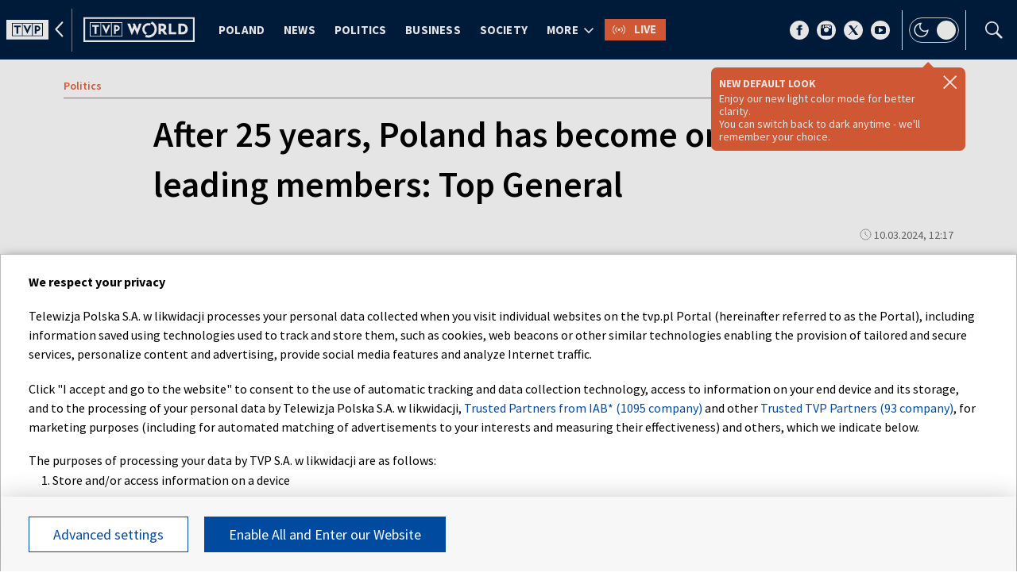

--- FILE ---
content_type: text/html; charset=UTF-8
request_url: https://tvpworld.com/76365026/video-after-25-years-poland-has-become-one-of-natos-leading-members-top-general
body_size: 35989
content:

<!DOCTYPE html>
<html lang="pl">

<head>
    <meta http-equiv="X-UA-Compatible" content="IE=edge,chrome=1">
<meta charset="utf-8">


<meta name="viewport" content="width=device-width, initial-scale=1.0, maximum-scale=1.0">

<meta name="author" content="Telewizja Polska S.A">
<meta name="facebook-domain-verification" content="8sar5tr123izx2mip4ypnw19j3mb3g" />

    <title>After 25 years, Poland has become one of NATO&rsquo;s leading members: Top General</title>
<meta name="description" content=""/>
<meta property="og:type" content="website"/>
<meta property="og:title" content="After 25 years, Poland has become one of NATO&rsquo;s leading members: Top General"/>
<meta property="og:description" content=""/>
<meta property="og:image" content="https://s4.tvp.pl/images2/4/0/d/uid_40d9669d43c843ccbab980e4d0f11895_width_1280_play_0_pos_0_gs_0_height_720.jpg"/>
<meta property="og:url" content="https://tvpworld.com/76365026/video-after-25-years-poland-has-become-one-of-natos-leading-members-top-general"/>
<meta name="twitter:card" content="summary_large_image"/>
<meta name="twitter:title" content="After 25 years, Poland has become one of NATO&rsquo;s leading members: Top General"/>
<meta name="twitter:url" content="https://tvpworld.com/76365026/video-after-25-years-poland-has-become-one-of-natos-leading-members-top-general"/>
<meta name="twitter:description" content=""/>
<meta name="twitter:image" content="https://s4.tvp.pl/images2/4/0/d/uid_40d9669d43c843ccbab980e4d0f11895_width_1280_play_0_pos_0_gs_0_height_720.jpg"/>
<link rel="canonical" href="https://tvpworld.com/76365026/video-after-25-years-poland-has-become-one-of-natos-leading-members-top-general" />
<meta name="robots" content="max-image-preview:large">

<script type="application/ld+json">
    {"@context": "http://schema.org", "@type": "Organization", "name" : "Telewizja Polska S.A", "url":  "https://tvpworld.com/", "logo": "https://s.tvp.pl/files/portale-v4/tvp-pl/images/tvp-world.png"}
</script>

<script type="application/ld+json">
    {
        "@context": "https://schema.org",
        "@type": "BreadcrumbList",
        "itemListElement": [
                {
            "@type": "ListItem",
            "position": 1,
            "name": "TVP World",
            "item": "https://tvpworld.com/"        }
        ,            {
            "@type": "ListItem",
            "position": 2,
            "name": "TVP World",
            "item": "https://tvpworld.com/69470656/politics"        }
            ]    }
</script>


    <script type="application/ld+json">
    {
        "@context": "http://schema.org",
        "@type": "VideoObject",
        "name": "After 25 years, Poland has become one of NATO\u2019s leading members: Top General",
        "description": null,
                    "thumbnailUrl": ["https://s4.tvp.pl/images2/4/0/d/uid_40d9669d43c843ccbab980e4d0f11895_width_1280_play_0_pos_0_gs_0_height_720_chief-of-the-general-staff-of-the-polish-armed-forces-general-wieslaw-kukula-photo-sztab-generalny-wp-x.jpg"],
                "uploadDate": "2024-03-10T13:17:00+01:00",
                    "duration": "PT26S",
                "embedUrl": "https://smartapp-tvplayer3-prod.tvp.pl/releases/tvplayer3/default/embed.html?ID=76365026&autoplay=true&muted=false",
        "author":                         {
    "@type": "Organization",
    "name": "Telewizja Polska S.A"
}            
            
,
        "publisher": {
            "@type": "Organization",
            "name": "Telewizja Polska S.A",
            "url": null,
            "logo": {
                "@type": "ImageObject",
                "url": "https://s.tvp.pl/files/portale-v4/tvp-pl/images/tvp-world.png",
                "width": "300",
                "height": "300"
            }
        },
        "datePublished": "2024-03-10T13:17:00+01:00",
        "dateModified": "2025-04-01T14:39:24+02:00"    }
</script>



    
        <link rel="apple-touch-icon" sizes="180x180"
            href="//s.tvp.pl/files/portale-v4/tvp-pl/portal/world.tvp.pl/assets/images/favicons/apple-touch-icon.png">
        <link rel="icon" type="image/png" sizes="32x32"
            href="//s.tvp.pl/files/portale-v4/tvp-pl/portal/world.tvp.pl/assets/images/favicons/favicon-32x32.png">
        <link rel="icon" type="image/png" sizes="16x16"
            href="//s.tvp.pl/files/portale-v4/tvp-pl/portal/world.tvp.pl/assets/images/favicons/favicon-16x16.png">
        <link rel="manifest" type="application/manifest+json"
            href="//s.tvp.pl/files/portale-v4/tvp-pl/portal/world.tvp.pl/assets/images/favicons/site.webmanifest">
        <meta name="msapplication-TileColor" content="#da532c">
        <meta name="theme-color" content="#ffffff">
    
    
            <!-- Google Tag Manager -->
        <script>
            (function(w,d,s,l,i){w[l]=w[l]||[];w[l].push({'gtm.start':
                    new Date().getTime(),event:'gtm.js'});var f=d.getElementsByTagName(s)[0],
                j=d.createElement(s),dl=l!='dataLayer'?'&l='+l:'';j.async=true;j.src=
                'https://www.googletagmanager.com/gtm.js?id='+i+dl;f.parentNode.insertBefore(j,f);
            })(window,document,'script','dataLayer','GTM-WJ2BQB5');
        </script>
        <!-- End Google Tag Manager -->
    





    <script type="text/javascript">
        window.__ad_config_display = null;
    </script>



        <!-- CMP TCF 2.2 OVERLAY -->
        <script
            async
            type="text/javascript"
            applicationid="199"
            lang="en"
            src="/files/portale-v4/polityka-prywatnosci/cmp/tcf22/tvp-tcfapi.js?v=05122023"
        ></script>

        <link
            href="/files/portale-v4/polityka-prywatnosci/cmp/tcf22/tvp-tcfapi.css?v=05122023"
            rel="preload"
            as="style"
            onload="this.rel='stylesheet'"
        >
    

<script type="text/javascript">
    window.__tokenizerHost = "\/\/api.tvp.pl";
</script>
<script
    type="text/javascript"
    src="//smartapp-tvplayer3-prod.tvp.pl/releases/tvplayer3/default/loader.js"
></script>




<script async src="https://fundingchoicesmessages.google.com/i/pub-3844631381653775?ers=1" nonce="kjc2Dpp6dge3pJlhzVW3ow"></script>
<script nonce="kjc2Dpp6dge3pJlhzVW3ow">
    (function() {function signalGooglefcPresent() {if (!window.frames['googlefcPresent']) {if (document.body){const iframe = document.createElement('iframe'); iframe.style = 'width: 0; height: 0; border: none; z-index: -1000; left: -1000px; top: -1000px;'; iframe.style.display = 'none'; iframe.name = 'googlefcPresent'; document.body.appendChild(iframe);}
    else {setTimeout(signalGooglefcPresent, 0);}}}signalGooglefcPresent();})();
</script></head>

<style type="text/css" media="screen">
    .spinner--sg div:after {
        background: #0074ff;
    }
</style>

<body>
                <!-- Google Tag Manager (noscript) -->
        <noscript><iframe src="https://www.googletagmanager.com/ns.html?id=GTM-WJ2BQB5" height="0" width="0" style="display:none;visibility:hidden"></iframe></noscript>
        <!-- End Google Tag Manager (noscript) -->
    
    <section id="wallpaper" class="wallpaper screening"></section>
    <div class="top_wrapper ad_slot"><div id="top" class="top ad_wrapper"></div></div>
    <section id="screening__wrap" class="screening__wrapper">
        <div id="app">
            <div class="spinner spinner--sg">
                <div></div><div></div><div></div><div></div>
                <div></div><div></div><div></div><div></div>
                <div></div><div></div><div></div><div></div>
            </div>
        </div>
    </section>

    <!-- data -->
    <script type="text/javascript">
        window.__pageSettings = {
            "portal_id": 36067418,
            "type": "video",
            "lang": "en"
        };
    </script>

<script type="text/javascript">
    window.__videoData = 

    
                {
        "_id": 76365026,
        "type": "video",
        "title" : "After 25 years, Poland has become one of NATO\u2019s leading members: Top General",
        "url" : "\/76365026\/video-after-25-years-poland-has-become-one-of-natos-leading-members-top-general",
        "lead" : null,

        "publication_start" : 1710073020000,
        "release_date" : 1710073020000,
        "modify_date" : 1743511164000,
        "timelinedate" : null,
        "entity_modify_date" : "",

        "playable" : true,
        "vortal_id" : 36067418,

        "text_paragraph_head" : null,
        "text_paragraph_lead" : null,
        "text_paragraph_subtitle" : null,
        "signature" : null,

        "breadcrumbs" : [
                
            {
                "title":"Politics",
                "url":"\/69470656\/politics"            }
        
        ],

        "point_of_origin" : null,

                "image":     
        [
                                            {"title":"Chief of the General Staff of the Polish Armed Forces General Wies\u0142aw Kuku\u0142a. Photo:  Sztab Generalny WP\/ X","alt":"Photo:  Sztab Generalny WP\/ X","publication_start":1710056280000,"file_name":"40d9669d43c843ccbab980e4d0f11895.jpg","url":"https:\/\/s4.tvp.pl\/images2\/4\/0\/d\/uid_40d9669d43c843ccbab980e4d0f11895_width_{width}_play_0_pos_0_gs_0_height_{height}.jpg","point_of_origin":null,"text_paragraph_sign":null,"width":1600,"height":900,"url_target":null}
                                    ]
    
    ,
        "embedList": 

[
],
        "tags":     
        [
                    ]
    
    ,
        "text_paragraph_standard" : 

        null
    
,
        "attachements": 


null,
        "is_live" : false,
        "paymethod" : [],
        "parental_icon" : null,
                    
                                
"duration": 26,
"init_pp_gemius_time_identifier" : false,
            
                    "author": 
        null
        ,

                "is_podcast": null        }
    
    ;
    window.__translationList = {
    "share" : {
        "pl" : "Udostępnij",
        "en" : "Share",
        "ru":  "Share",
        "be":  "Share",
        "ua":  "Поділитися"
    },
    "share_fb" : {
        "pl" : "Udostępnij na Facebooku",
        "en" : "Share on Facebook",
        "ru":  "Share on Facebook",
        "be":  "Share on Facebook",
        "ua":  "Поділитися на Facebook"
    },
    "share_tw" : {
        "pl" : "Udostępnij na X",
        "en" : "Share on X",
        "ru":  "Share on X",
        "be":  "Share on X",
        "ua":  "Поділитися на X"
    },
    "share_fb_short" : {
        "pl" : "Facebook",
        "en" : "Facebook",
        "ru":  "Facebook",
        "be":  "Facebook",
        "ua":  "Facebook"
    },
    "share_tw_short" : {
        "pl": "X",
        "en": "X",
        "ru":  "X",
        "be":  "X",
        "ua":  "X"
    },
    "send_by_email" : {
        "pl" : "Wyślij mailem",
        "en" : "Send by e-mail"
    },
    "share_telegram" : {
        "pl": "Telegram",
        "en": "Telegram",
        "ru": "Telegram",
        "be": "Telegram",
        "ua": "Telegram"
    },
    "see_more" : {
        "pl": "Zobacz więcej",
        "en": "See more",
        "ru": "Посмотреть больше",
        "be": "Глядзіце больш",
        "ua": "Більше"
    },
    "latest" : {
        "pl": "Najnowsze",
        "en": "Latest",
        "ru": "последние",
        "be": "апошнія",
        "ua": "Найсвіжіше"
    },
    "oldest" : {
        "pl": "Najstarsze",
        "en": "Oldest",
        "ru": "Старейший",
        "be": "Старэйшы",
        "ua": "Найстаріший"
    },
    "more_on" : {
        "pl": "Więcej na ten temat",
        "en": "More on that",
        "ru": "больше по этой теме",
        "be": "больш па гэтай тэме",
        "ua": "ЧИТАЙТЕ ТАКОЖ"
    },
    "log_in" : {
        "pl" : "Zaloguj się",
        "en" : "Log in"
    },
    "log_out" : {
        "pl" : "Wyloguj",
        "en" : "Log out"
    },
    "register" : {
        "pl" : "Zarejestruj się",
        "en" : "Register"
    },
    "see_trailer" : {
        "pl" : "Zobacz zwiastun",
        "en" : "See the trailer"
    },
    "dont_have_account" : {
        "pl" : "Nie masz konta?",
        "en" : "You don't have an account?"
    },
    "more_about" : {
        "pl" : "Więcej o",
        "en" : "More about"
    },
    "select_method" : {
        "pl" : "Wybierz sposób dostępu do materiału",
        "en" : "Select the method of access to the material"
    },
    "material_available_1" : {
        "pl" : "Materiał jest dostępny dla zalogowanych",
        "en" : "The material is available for logged"
    },
    "material_available_2" : {
        "pl" : "użytkowników serwisu. Zaloguj się aby obejrzeć.",
        "en" : "in website users. Log in to watch"
    },
    "see_also" : {
        "pl" : "Zobacz także",
        "en" : "See also",
        "ua" : "Дивіться також"
    },
    "newsletter_text": {
        "pl": "Zapisz się do NEWSLETTERA. Wprowadź e-mail, aby otrzymywać nowe informacje",
        "en": "Subscribe to the NEWSLETTER. Please enter your e-mail address to receive new information"
    },
    newsletter_agreements: {
        "pl": "Zapisując się na newsletter wyrażasz zgodę na przetwarzanie Twoich danych osobowych przez Telewizję Polską S.A. Zgoda ta może zostać wycofana w każdym czasie, co nie wpływa na legalność przetwarzania danych osobowych przed jej wycofaniem. Więcej informacji na temat przetwarzania danych osobowych znajdziesz w <a href='https://polityka-prywatnosci.tvp.pl/'>Polityce Prywatności</a>.",
        "en": "By subscribing to the newsletter, you consent to the processing of your personal data by Telewizja Polska S.A. This consent may be withdrawn at any time, which does not affect the lawfulness of the processing of personal data before its withdrawal. More information on the processing of personal data can be found in the <a href='https://polityka-prywatnosci.tvp.pl/'>Privacy Policy</a>."
    },
    newsletter_popup_title: {
        "pl": "Zapisano do newslettera",
        "en": "Signed up for a newsletter"
    },
    newsletter_popup_text: {
        "pl": "Link aktywacyjny został wysłany na wskazany przez Ciebie adres e-mail.",
        "en": "The activation link has been sent to the e-mail address provided by you."
    },
    newsletter_error: {
        "pl": "Coś poszło nie tak, spróbuj ponownie",
        "en": "Something went wrong, please try again"
    },
    newsletter_confirm: {
        "pl": "Zostałeś zapisany na listę mailingową Heart of Europe.",
        "en": "You have been subscribed to the Heart of Europe mailing list."
    },
    newsletter_confirm_thx: {
        "pl": "Dziękujemy i zapraszamy do serwisu <a href='https://heartofeurope.tvp.pl/'>heartofeurope.tvp.pl</a>",
        "en": "Thank you and welcome to <a href='https://en.heartofeurope.tvp.pl/'>heartofeurope.tvp.pl</a>"
    },
    "email_address" : {
        "pl" : "Adres e-mail",
        "en" : "E-mail adress"
    },
    "sign_up" : {
        "pl" : "Zapisz się",
        "en" : "Sign up"
    },
    "regulations" : {
        "pl" : "Regulamin",
        "en" : "Regulations"
    },
    "privacy_policy" : {
        "pl" : "Polityka prywatności",
        "en" : "Privacy policy"
    },
    "regulations_url_hoe" : {
        "pl" : "https://s.tvp.pl/files/portale-v4/tvp-pl/pdf_files/regulamin-serwisu-heart-of-europe.pdf",
        "en" : "https://s.tvp.pl/files/portale-v4/tvp-pl/pdf_files/terms-and-conditions-heart-of-europe.pdf"
    },
    "privacy_policy_url_hoe" : {
        "pl" : "https://s.tvp.pl/files/portale-v4/tvp-pl/pdf_files/polityka-prywatnosci-heart-of-europe.pdf",
        "en" : "https://s.tvp.pl/files/portale-v4/tvp-pl/pdf_files/privacy-policy-heart-of-europe.pdf"
    },
    my_consents: {
        "pl": "Moje zgody",
        "en": "My consents"
    },
    source: {
        "pl": "źródło",
        "en": "source",
        "ua": "Джерело"
    },
    cancel: {
        "pl": "Anuluj",
        "en": "Cancel",
        "ru": "Отмена",
        "be": "Адмяніць",
        "ua": "Скасувати"
    },
    search: {
        "pl": "Szukaj",
        "en": "Search",
        "ru": "Поиск",
        "be": "Пошук",
        "ua": "Пошук"
    },
    search_on_site: {
        "pl": "Szukaj w serwisie",
        "en": "Search on site",
        "ru": "Поиск по сайту",
        "be": "Шукай на сайце",
        "ua": "Пошук по сайту"
    },
    start_typing: {
        "pl": "Zacznij pisać...",
        "en": "Start typing...",
        "ru": "Начни писать...",
        "be": "Пачні пісаць...",
        "ua": "Введіть запит"
    },
    details: {
        "pl": "Szczegóły",
        "en": "Details",
        "ua": "Подробиці"
    },
    no_data: {
        "pl": "Brak danych",
        "en": "No data",
        "ru": "Нет доступных данных",
        "be": "Дадзеных няма",
        "ua": "Брак даних"
    },
    form_send_text: {
        "pl": "Dziękujemy za wypełnienie formularza. Na podany adres mailowy wysłaliśmy wiadomość z linkiem potwierdzającym. Kliknij w niego aby potwierdzić swoje zgłoszenie.",
        "en": "Thank you for filling up the questionnaire. We sent a message with a confirmation link to the e-mail address provided. Click on it to confirm your application."
    },
    form_send_text_contact: {
        "pl": "Dziękujemy za wypełnienie formularza",
        "en": "Thank you for filling out the form"
    },
    form_send_back: {
        "pl": "Przejdź na stronę główną",
        "en": "Go to the home page"
    },
    form_thx: {
        "pl": "Dziękujemy",
        "en": "Thank you"
    },
    form_error_email: {
        "pl": "Wpisano niepoprawny adres e-mail",
        "en": "An incorrect e-mail address has been entered"
    },
    form_send_application: {
        "pl": "Przesłano zgłoszenie",
        "en": "Application has been sent"
    },
    noresults_descript: {
        "pl": "Brak wyników dla podanej frazy",
        "en": "There are no results for the given phrase",
        "ru": "Нет результатов по данной фразе",
        "be": "Няма вынікаў для дадзенай фразы",
        "ua": "Немає результатів для введеного запиту"
    },
    noresults_suggestions: {
        "pl": "Propozycje",
        "en": "Suggestions",
        "ru": "Предложения",
        "be": "Прапановы",
        "ua": "Пропозиції"
    },
    noresults_suggestions1: {
        "pl": "Upewnij się, że wszystkie słowa są poprawnie napisane.",
        "en": "Make sure all words are spelled correctly.",
        "ru": "Убедитесь, что все слова написаны правильно.",
        "be": "Пераканайцеся, што ўсе словы напісаны правільна.",
        "ua": "Переконайтеся, що всі слова написані правильно"
    },
    noresults_suggestions2: {
        "pl": "Wypróbuj inne słowa kluczowe.",
        "en": "Try different keywords.",
        "ru": "Попробуйте другие ключевые слова.",
        "be": "Паспрабуйце іншыя ключавыя словы.",
        "ua": "Спробуйте інші ключові слова"
    },
    noresults_suggestions3: {
        "pl": "Spróbuj bardziej ogólnych słów kluczowych.",
        "en": "Try more general keywords.",
        "ru": "Попробуйте использовать более общие ключевые слова.",
        "be": "Паспрабуйце больш агульныя ключавыя словы.",
        "ua": "Спробуйте використати загальніші ключові слова"
    },
    search_number_of_results: {
        "pl": "liczba wyników",
        "en": "number of results",
        "ru": "количество результатов",
        "be": "колькасць вынікаў",
        "ua": "Кількість результатів"
    },
    search_results: {
        "pl": "Wyniki wyszukiwania",
        "en": "Search results",
        "ru": "Результаты поиска",
        "be": "Вынікі пошуку",
        "ua": "Результати пошуку"
    },
    watch_online: {
        "pl": "oglądaj on-line",
        "en": "Online",
        "ru": "Прямой эфир",
        "be": "Жывы эфір",
        "ua": "Онлайн"
    },
    nfp_info_title: {
        "pl": "Uuuups, coś poszło nie tak!",
        "en": "Oops, something went wrong!",
        "ru": "Ой, что-то пошло не так!",
        "be": "Ой, нешта пайшло не так!",
        "ua": "Ha жаль, такої сторінки не знайдено"
    },
    nfp_info_subtitle: {
        "pl": "Wygląda na to, że trafiłeś na stronę, której nie ma. Może najlepiej będzie wrócić do strony głównej.",
        "en": "It looks like you've reached a page that isn't there. It might be best to return to the home page.",
        "ru": "Похоже, вы попали на несуществующую страницу. Возможно, лучше вернуться на главную страницу.",
        "be": "Здаецца, вы трапілі на старонку, якой не існуе. Магчыма, лепш вярнуцца на галоўную старонку.",
        "ua": "Можливо, цю сторінку було перейменовано або вона тимчасово недоступна. Ви можете повернутися на головну."
    },
    nfp_btn: {
        "pl": "Powrót",
        "en": "Back",
        "ru": "Возвращаться",
        "be": "Вярнуцца",
        "ua": "Повернутися"
    },
    program_oprtions_day: {
        "pl": "Dzień i godzina:",
        "en": "Day and time:",
        "ru": "День и время:",
        "be": "Дзень i час:"
    },
    program_oprtions_zone: {
        "pl": "Ustaw strefę czasową:",
        "en": "Set time zone:",
        "ru": "Установить часовой пояс:",
        "be": "Усталяваць гадзінны пояс:"
    },
    photos: {
        "pl": "zdjęć",
        "en": "photos",
        "ru": "Фото",
        "be": "Здымкаў",
        "ua": "фото"
    },
    back: {
        "pl": 'wróć',
        "en": 'back',
        "be": 'Назад',
        "ru": 'Назад',
        "ua": 'Повернутися'
    },
    copy_link: {
        "pl": 'skopiuj link',
        "en": 'copy link',
        "ua": 'Копіювати посилання'
    },
    copied_to_clipboard: {
        "pl": 'skopiowano do schowka',
        "en": 'copied to clipboard',
        "ua": 'Посилання скопійовано'
    },
    "sort_by" : {
        "pl": "Sortuj według",
        "en": "Sort by",
        "ru": "Сортировать по",
        "be": "Сартаваць па",
        "ua": "Сортувати за"
    },
    "auto_updates" : {
        "pl": "Odświeżanie",
        "en": "Auto-updates",
        "ru": "Автообновления",
        "be": "Аўтаматычныя абнаўленні",
        "ua": "Автооновлення"
    },
    read_also: {
        "pl": 'Czytaj także:',
        "en": 'Read also:',
        "be": 'Чытайце таксама:',
        "ru": 'Читайте также:',
        "ua": 'Читайте також:'
    },
    "save" : {
        "pl" : "Zapisz",
        "en" : "Save",
        "ru":  "Save",
        "be":  "Save",
        "ua":  "Save"
	},
    watch_trailer: {
        "pl": "zobacz trailer",
        "en": "watch trailer",
        "ru": "watch trailer",
        "be": "watch trailer",
        "ua": "watch trailer"
    },
	update_text: {
		"pl": "New Update",
		"en": "New Update",
		"ru": "New Update",
		"be": "New Update",
		"ua": "Нове оновлення"
	}
};
</script>

<!-- Menu -->
    
                    
                            

                

    
<!-- Sidebar -->
    
                            
                                    
                        <script type="text/javascript">
                            window.__sidebarData = { 

"items": 
    [
        
                                        
                    
    
        
        {
                        "id" : 85549293,
            "type": "directory_standard",
            "params": {"type":"narrow_top","title":"Latest Videos","sourceObjectId":69470656,"objectType":"video","limit":10,"urlShowMoreTitle":"","techTags":"","tags":"","urlShowMore":"","max_pages":0},
            "title" : "latest videos",
                        "url" : "\/85549293\/latest-videos",
            "text_paragraph_citation" : null,

            "breadcrumbs" : [
                
            {
                "title":"Politics",
                "url":"\/69470656\/politics"            }
        
        ],
            "vortal_id" : 36067418,

                        "image": null
,

                        "image_different": null
,

                        "image_logo":null
,
            "video_trailer": 
null,

                            
                                        

"items": 
    [
        
                                        
                    
{
"_id" : 91060189,
"type": "video",
"title" : "Tusk: Russia cyberattack could have cut heating to 500,000 people [video]",
"url" : "\/91060189\/tusk-russia-cyberattack-could-have-cut-heating-to-500000-people-video",
"lead" : null,
"signature" : null,
"point_of_origin" : null,
"breadcrumbs" : [
                
            {
                "title":"Politics",
                "url":"\/69470656\/politics"            }
        
        ],

"image": 
    
                {"title":"TVP World","alt":"TVP World","publication_start":null,"file_name":"46e23b60004342d9a5d10f92b4a33c15.png","url":"https:\/\/s4.tvp.pl\/images2\/4\/6\/e\/uid_46e23b60004342d9a5d10f92b4a33c15_width_{width}_play_0_pos_0_gs_0_height_{height}.png","point_of_origin":null,"text_paragraph_sign":null,"width":1920,"height":1080,"url_target":null}
    
    ,
"image_sg": 
        null
    
,
"publication_start" : 1768482780000,
"release_date" : 1768482780000,

"website_title" : null,
"website_url" : null,
"embedList": 

[
],
"playable" : true,
"vortal_id" : 36067418,
"label" : 

null
,
"is_live" : false,
    
                
"duration": 93,
"init_pp_gemius_time_identifier" : false,
    
    "author": 
null
,
"is_podcast": null}                
                            
            
            ,        
                                        
                    
{
"_id" : 91060139,
"type": "video",
"title" : "Poland will not send troops to Greenland, says PM Tusk [video]",
"url" : "\/91060139\/poland-will-not-send-troops-to-greenland-says-pm-tusk-video",
"lead" : null,
"signature" : null,
"point_of_origin" : null,
"breadcrumbs" : [
                
            {
                "title":"Politics",
                "url":"\/69470656\/politics"            }
        
        ],

"image": 
    
                {"title":"Tusk warned that any U.S, attempt to take the island by force would shatter the foundations of Western security. Photo: PAP\/Albert Zawada","alt":"Tusk warned that any U.S, attempt to take the island by force would shatter the foundations of Western security.  ","publication_start":null,"file_name":"74434cbe8869474084e9a9a72ee3dff8.jpg","url":"https:\/\/s7.tvp.pl\/images2\/7\/4\/4\/uid_74434cbe8869474084e9a9a72ee3dff8_width_{width}_play_0_pos_0_gs_0_height_{height}.jpg","point_of_origin":null,"text_paragraph_sign":null,"width":1444,"height":812,"url_target":null}
    
    ,
"image_sg": 
        null
    
,
"publication_start" : 1768482480000,
"release_date" : 1768482480000,

"website_title" : null,
"website_url" : null,
"embedList": 

[
],
"playable" : true,
"vortal_id" : 36067418,
"label" : 

null
,
"is_live" : false,
    
                
"duration": 120,
"init_pp_gemius_time_identifier" : false,
    
    "author": 
null
,
"is_podcast": null}                
                            
            
            ,        
                                        
                    
{
"_id" : 91059798,
"type": "video",
"title" : "Poland to use G20 summit to strengthen its global standing [video]",
"url" : "\/91059798\/poland-to-use-g20-summit-to-strengthen-its-global-standing-video",
"lead" : null,
"signature" : null,
"point_of_origin" : null,
"breadcrumbs" : [
                
            {
                "title":"Politics",
                "url":"\/69470656\/politics"            }
        
        ],

"image": 
    
                {"title":"TVP World","alt":"TVP World","publication_start":null,"file_name":"1f07f42784ef4331987a905a79cd91ca.png","url":"https:\/\/s1.tvp.pl\/images2\/1\/f\/0\/uid_1f07f42784ef4331987a905a79cd91ca_width_{width}_play_0_pos_0_gs_0_height_{height}.png","point_of_origin":null,"text_paragraph_sign":null,"width":1920,"height":1080,"url_target":null}
    
    ,
"image_sg": 
        null
    
,
"publication_start" : 1768480620000,
"release_date" : 1768480620000,

"website_title" : null,
"website_url" : null,
"embedList": 

[
],
"playable" : true,
"vortal_id" : 36067418,
"label" : 

null
,
"is_live" : false,
    
                
"duration": 41,
"init_pp_gemius_time_identifier" : false,
    
    "author": 
null
,
"is_podcast": null}                
                            
            
            ,        
                                        
                    
{
"_id" : 91058060,
"type": "video",
"title" : "U.S. to suspend immigrant visa processing for 75 nations [video]",
"url" : "\/91058060\/us-to-suspend-immigrant-visa-processing-for-75-nations-video",
"lead" : null,
"signature" : null,
"point_of_origin" : null,
"breadcrumbs" : [
                
            {
                "title":"Politics",
                "url":"\/69470656\/politics"            }
        
        ],

"image": 
    
                {"title":"The move does not impact U.S. visitor visas. Photo by Chip Somodevilla\/Getty Images","alt":"The move does not impact U.S. visitor visas.","publication_start":null,"file_name":"a0a7b772a5144a67975a3d56d744a883.jpg","url":"https:\/\/s1.tvp.pl\/images2\/a\/0\/a\/uid_a0a7b772a5144a67975a3d56d744a883_width_{width}_play_0_pos_0_gs_0_height_{height}.jpg","point_of_origin":null,"text_paragraph_sign":null,"width":1418,"height":797,"url_target":null}
    
    ,
"image_sg": 
        null
    
,
"publication_start" : 1768471320000,
"release_date" : 1768471320000,

"website_title" : null,
"website_url" : null,
"embedList": 

[
],
"playable" : true,
"vortal_id" : 36067418,
"label" : 

null
,
"is_live" : false,
    
                
"duration": 39,
"init_pp_gemius_time_identifier" : false,
    
    "author": 
null
,
"is_podcast": null}                
                            
            
            ,        
                                        
                    
{
"_id" : 91058030,
"type": "video",
"title" : "Zelenskyy to declare state of energy emergency after Russian attacks [video]",
"url" : "\/91058030\/zelenskyy-to-declare-state-of-energy-emergency-after-russian-attacks-video",
"lead" : null,
"signature" : null,
"point_of_origin" : null,
"breadcrumbs" : [
                
            {
                "title":"Politics",
                "url":"\/69470656\/politics"            }
        
        ],

"image": 
    
                {"title":"Kyiv is experiencing a major power outage after repeated Russian strikes that damaged its energy infrastructure. (Yan Dobronosov\/Global Images Ukraine via Getty Images)","alt":"Kyiv is experiencing a major power outage after repeated Russian strikes that damaged its energy infrastructure. (Yan Dobronosov\/Global Images Ukraine via Getty Images)","publication_start":null,"file_name":"3811cc737f4f45a89449b9bbaaaed68e.jpg","url":"https:\/\/s3.tvp.pl\/images2\/3\/8\/1\/uid_3811cc737f4f45a89449b9bbaaaed68e_width_{width}_play_0_pos_0_gs_0_height_{height}.jpg","point_of_origin":null,"text_paragraph_sign":null,"width":5520,"height":3105,"url_target":null}
    
    ,
"image_sg": 
        null
    
,
"publication_start" : 1768471260000,
"release_date" : 1768471260000,

"website_title" : null,
"website_url" : null,
"embedList": 

[
],
"playable" : true,
"vortal_id" : 36067418,
"label" : 

null
,
"is_live" : false,
    
                
"duration": 38,
"init_pp_gemius_time_identifier" : false,
    
    "author": 
null
,
"is_podcast": null}                
                            
            
            ,        
                                        
                    
{
"_id" : 91050645,
"type": "video",
"title" : "Trump the only leader who can stop Russian threats against Europe, Nawrocki says [VIDEO]",
"url" : "\/91050645\/trump-the-only-leader-who-can-stop-russian-threats-against-europe-nawrocki-says-video",
"lead" : null,
"signature" : null,
"point_of_origin" : null,
"breadcrumbs" : [
                
            {
                "title":"Politics",
                "url":"\/69470656\/politics"            }
        
        ],

"image": 
    
                {"title":"Nawrocki made his comments during his two-day trip to the UK this week. (PAP\/Leszek Szyma\u0144ski)","alt":"Nawrocki made his comments during his two-day trip to the UK this week. (PAP\/Leszek Szyma\u0144ski)","publication_start":null,"file_name":"81544b65ec1d46fdb76d6506889566f5.jpg","url":"https:\/\/s8.tvp.pl\/images2\/8\/1\/5\/uid_81544b65ec1d46fdb76d6506889566f5_width_{width}_play_0_pos_0_gs_0_height_{height}.jpg","point_of_origin":null,"text_paragraph_sign":null,"width":7713,"height":4338,"url_target":null}
    
    ,
"image_sg": 
        null
    
,
"publication_start" : 1768423980000,
"release_date" : 1768423980000,

"website_title" : null,
"website_url" : null,
"embedList": 

[
],
"playable" : true,
"vortal_id" : 36067418,
"label" : 

null
,
"is_live" : false,
    
                
"duration": 49,
"init_pp_gemius_time_identifier" : false,
    
    "author": 
null
,
"is_podcast": null}                
                            
            
            ,        
                                        
                    
{
"_id" : 91046584,
"type": "video",
"title" : "EU clarifies rules for \u20ac90 bln Ukraine loan, reinforces \u2018buy European\u2019 principle [VIDEO]",
"url" : "\/91046584\/eu-clarifies-rules-for-90-bln-ukraine-loan-reinforces-buy-european-principle-video",
"lead" : null,
"signature" : null,
"point_of_origin" : null,
"breadcrumbs" : [
                
            {
                "title":"Politics",
                "url":"\/69470656\/politics"            }
        
        ],

"image": 
    
                {"title":"EU Correspondent Alex Cadier (TVP World) ","alt":"EU Correspondent Alex Cadier (TVP World) ","publication_start":null,"file_name":"7894420830084592b413358cdfbb6747.png","url":"https:\/\/s7.tvp.pl\/images2\/7\/8\/9\/uid_7894420830084592b413358cdfbb6747_width_{width}_play_0_pos_0_gs_0_height_{height}.png","point_of_origin":null,"text_paragraph_sign":null,"width":1418,"height":798,"url_target":null}
    
    ,
"image_sg": 
        null
    
,
"publication_start" : 1768410540000,
"release_date" : 1768410540000,

"website_title" : null,
"website_url" : null,
"embedList": 

[
],
"playable" : true,
"vortal_id" : 36067418,
"label" : 

null
,
"is_live" : false,
    
                
"duration": 129,
"init_pp_gemius_time_identifier" : false,
    
    "author": 
null
,
"is_podcast": null}                
                            
            
            ,        
                                        
                    
{
"_id" : 91035218,
"type": "video",
"title" : "Polish consulate in Odesa damaged in Russian attack, staff unharmed [VIDEO]",
"url" : "\/91035218\/polish-consulate-in-odesa-damaged-in-russian-attack-staff-unharmed-video",
"lead" : null,
"signature" : null,
"point_of_origin" : null,
"breadcrumbs" : [
                
            {
                "title":"Politics",
                "url":"\/69470656\/politics"            }
        
        ],

"image": 
    
                {"title":"January 13, 2026. Destruction after the Russian attack in Odessa (PAP)","alt":"January 13, 2026. Destruction after the Russian attack in Odessa (PAP)","publication_start":null,"file_name":"989705f33e854ca6b99fe6cddfc8de5f.jpg","url":"https:\/\/s9.tvp.pl\/images2\/9\/8\/9\/uid_989705f33e854ca6b99fe6cddfc8de5f_width_{width}_play_0_pos_0_gs_0_height_{height}.jpg","point_of_origin":null,"text_paragraph_sign":null,"width":650,"height":365,"url_target":null}
    
    ,
"image_sg": 
        null
    
,
"publication_start" : 1768400700000,
"release_date" : 1768400700000,

"website_title" : null,
"website_url" : null,
"embedList": 

[
],
"playable" : true,
"vortal_id" : 36067418,
"label" : 

null
,
"is_live" : false,
    
                
"duration": 38,
"init_pp_gemius_time_identifier" : false,
    
    "author": 
null
,
"is_podcast": null}                
                            
            
            ,        
                                        
                    
{
"_id" : 91029655,
"type": "video",
"title" : "Ukraine charges opposition leader Yulia Tymoshenko over alleged bribery [video]",
"url" : "\/91029655\/ukraine-charges-opposition-leader-yulia-tymoshenko-over-alleged-bribery-video",
"lead" : null,
"signature" : null,
"point_of_origin" : null,
"breadcrumbs" : [
                
            {
                "title":"Politics",
                "url":"\/69470656\/politics"            }
        
        ],

"image": 
    
                {"title":"TVP World","alt":"TVP World","publication_start":null,"file_name":"5c5bfc81563a4797b3567185dc7d6000.png","url":"https:\/\/s5.tvp.pl\/images2\/5\/c\/5\/uid_5c5bfc81563a4797b3567185dc7d6000_width_{width}_play_0_pos_0_gs_0_height_{height}.png","point_of_origin":null,"text_paragraph_sign":null,"width":1738,"height":978,"url_target":null}
    
    ,
"image_sg": 
        null
    
,
"publication_start" : 1768399560000,
"release_date" : 1768399560000,

"website_title" : null,
"website_url" : null,
"embedList": 

[
],
"playable" : true,
"vortal_id" : 36067418,
"label" : 

null
,
"is_live" : false,
    
                
"duration": 34,
"init_pp_gemius_time_identifier" : false,
    
    "author": 
null
,
"is_podcast": null}                
                            
            
            ,        
                                        
                    
{
"_id" : 91024677,
"type": "video",
"title" : "Greenlanders urge dialogue as tensions rise over relations with US and Denmark [VIDEO]",
"url" : "\/91024677\/greenlanders-urge-dialogue-as-tensions-rise-over-relations-with-us-and-denmark-video",
"lead" : null,
"signature" : null,
"point_of_origin" : null,
"breadcrumbs" : [
                
            {
                "title":"Politics",
                "url":"\/69470656\/politics"            }
        
        ],

"image": 
    
                {"title":"TVP world","alt":"TVP world","publication_start":null,"file_name":"230d0e5f91944833a23ebb6f82f33d29.png","url":"https:\/\/s2.tvp.pl\/images2\/2\/3\/0\/uid_230d0e5f91944833a23ebb6f82f33d29_width_{width}_play_0_pos_0_gs_0_height_{height}.png","point_of_origin":null,"text_paragraph_sign":null,"width":1734,"height":975,"url_target":null}
    
    ,
"image_sg": 
        null
    
,
"publication_start" : 1768385760000,
"release_date" : 1768385760000,

"website_title" : null,
"website_url" : null,
"embedList": 

[
],
"playable" : true,
"vortal_id" : 36067418,
"label" : 

null
,
"is_live" : false,
    
                
"duration": 80,
"init_pp_gemius_time_identifier" : false,
    
    "author": 
null
,
"is_podcast": null}                
                            
            
                        ]

,
"items_total_count" : 10,
"items_per_page" : 10,
"items_page" : 1                
                
        }
    
                    
                            
            
                        ]

,
"items_total_count" : 1,
"items_per_page" : 5,
"items_page" : 1 };
                        </script>
                    
                                
                
    
<!-- Episodes -->
        <script type="text/javascript">
            window.__episodesData = [];
        </script>
    

<!-- SeeMore -->
        <script type="text/javascript">
    window.__moreData = [];
</script>


<script type="text/javascript">
    window.__moreData[0] = {
        "title": "Wi\u0119cej na ten temat",
        "type": "list",
        
        
        "urlShowMore": "\/76362937\/after-25-years-poland-has-become-one-of-natos-leading-members-top-general",
        "parentParams": null,
                    
                

"items": null
,
"items_total_count" : 0,
"items_per_page" : 4,
"items_page" : 1,
            
                
        };
</script>

        <script type="text/javascript">
        window.__moreData[1] = {
            "title": "Najnowsze",
            "type": "grid",
                                

"items": 
    [
        
                                        
                    
{
"_id" : 91060455,
"type": "video",
"title" : "AI-generated photos fuel new wave of refund scams on Vinted [video]",
"url" : "\/91060455\/ai-generated-photos-fuel-new-wave-of-refund-scams-on-vinted-video",
"lead" : null,
"signature" : null,
"point_of_origin" : null,
"breadcrumbs" : [
                
            {
                "title":"Society",
                "url":"\/69471157\/society"            }
        
        ],

"image": 
    
                {"title":"TVP World","alt":"TVP World","publication_start":null,"file_name":"39d236109e604c6c952c9d4430eebb22.png","url":"https:\/\/s3.tvp.pl\/images2\/3\/9\/d\/uid_39d236109e604c6c952c9d4430eebb22_width_{width}_play_0_pos_0_gs_0_height_{height}.png","point_of_origin":null,"text_paragraph_sign":null,"width":1723,"height":969,"url_target":null}
    
    ,
"image_sg": 
        null
    
,
"publication_start" : 1768484040000,
"release_date" : 1768484040000,

"website_title" : null,
"website_url" : null,
"embedList": 

[
],
"playable" : true,
"vortal_id" : 36067418,
"label" : 

null
,
"is_live" : false,
    
                
"duration": 157,
"init_pp_gemius_time_identifier" : false,
    
    "author": 
null
,
"is_podcast": null}                
                            
            
            ,        
                                        
                    
{
"_id" : 91060189,
"type": "video",
"title" : "Tusk: Russia cyberattack could have cut heating to 500,000 people [video]",
"url" : "\/91060189\/tusk-russia-cyberattack-could-have-cut-heating-to-500000-people-video",
"lead" : null,
"signature" : null,
"point_of_origin" : null,
"breadcrumbs" : [
                
            {
                "title":"Politics",
                "url":"\/69470656\/politics"            }
        
        ],

"image": 
    
                {"title":"TVP World","alt":"TVP World","publication_start":null,"file_name":"46e23b60004342d9a5d10f92b4a33c15.png","url":"https:\/\/s4.tvp.pl\/images2\/4\/6\/e\/uid_46e23b60004342d9a5d10f92b4a33c15_width_{width}_play_0_pos_0_gs_0_height_{height}.png","point_of_origin":null,"text_paragraph_sign":null,"width":1920,"height":1080,"url_target":null}
    
    ,
"image_sg": 
        null
    
,
"publication_start" : 1768482780000,
"release_date" : 1768482780000,

"website_title" : null,
"website_url" : null,
"embedList": 

[
],
"playable" : true,
"vortal_id" : 36067418,
"label" : 

null
,
"is_live" : false,
    
                
"duration": 93,
"init_pp_gemius_time_identifier" : false,
    
    "author": 
null
,
"is_podcast": null}                
                            
            
            ,        
                                        
                    
{
"_id" : 91060139,
"type": "video",
"title" : "Poland will not send troops to Greenland, says PM Tusk [video]",
"url" : "\/91060139\/poland-will-not-send-troops-to-greenland-says-pm-tusk-video",
"lead" : null,
"signature" : null,
"point_of_origin" : null,
"breadcrumbs" : [
                
            {
                "title":"Politics",
                "url":"\/69470656\/politics"            }
        
        ],

"image": 
    
                {"title":"Tusk warned that any U.S, attempt to take the island by force would shatter the foundations of Western security. Photo: PAP\/Albert Zawada","alt":"Tusk warned that any U.S, attempt to take the island by force would shatter the foundations of Western security.  ","publication_start":null,"file_name":"74434cbe8869474084e9a9a72ee3dff8.jpg","url":"https:\/\/s7.tvp.pl\/images2\/7\/4\/4\/uid_74434cbe8869474084e9a9a72ee3dff8_width_{width}_play_0_pos_0_gs_0_height_{height}.jpg","point_of_origin":null,"text_paragraph_sign":null,"width":1444,"height":812,"url_target":null}
    
    ,
"image_sg": 
        null
    
,
"publication_start" : 1768482480000,
"release_date" : 1768482480000,

"website_title" : null,
"website_url" : null,
"embedList": 

[
],
"playable" : true,
"vortal_id" : 36067418,
"label" : 

null
,
"is_live" : false,
    
                
"duration": 120,
"init_pp_gemius_time_identifier" : false,
    
    "author": 
null
,
"is_podcast": null}                
                            
            
            ,        
                                        
                    
{
"_id" : 91059798,
"type": "video",
"title" : "Poland to use G20 summit to strengthen its global standing [video]",
"url" : "\/91059798\/poland-to-use-g20-summit-to-strengthen-its-global-standing-video",
"lead" : null,
"signature" : null,
"point_of_origin" : null,
"breadcrumbs" : [
                
            {
                "title":"Politics",
                "url":"\/69470656\/politics"            }
        
        ],

"image": 
    
                {"title":"TVP World","alt":"TVP World","publication_start":null,"file_name":"1f07f42784ef4331987a905a79cd91ca.png","url":"https:\/\/s1.tvp.pl\/images2\/1\/f\/0\/uid_1f07f42784ef4331987a905a79cd91ca_width_{width}_play_0_pos_0_gs_0_height_{height}.png","point_of_origin":null,"text_paragraph_sign":null,"width":1920,"height":1080,"url_target":null}
    
    ,
"image_sg": 
        null
    
,
"publication_start" : 1768480620000,
"release_date" : 1768480620000,

"website_title" : null,
"website_url" : null,
"embedList": 

[
],
"playable" : true,
"vortal_id" : 36067418,
"label" : 

null
,
"is_live" : false,
    
                
"duration": 41,
"init_pp_gemius_time_identifier" : false,
    
    "author": 
null
,
"is_podcast": null}                
                            
            
            ,        
                                        
                    
{
"_id" : 91058060,
"type": "video",
"title" : "U.S. to suspend immigrant visa processing for 75 nations [video]",
"url" : "\/91058060\/us-to-suspend-immigrant-visa-processing-for-75-nations-video",
"lead" : null,
"signature" : null,
"point_of_origin" : null,
"breadcrumbs" : [
                
            {
                "title":"Politics",
                "url":"\/69470656\/politics"            }
        
        ],

"image": 
    
                {"title":"The move does not impact U.S. visitor visas. Photo by Chip Somodevilla\/Getty Images","alt":"The move does not impact U.S. visitor visas.","publication_start":null,"file_name":"a0a7b772a5144a67975a3d56d744a883.jpg","url":"https:\/\/s1.tvp.pl\/images2\/a\/0\/a\/uid_a0a7b772a5144a67975a3d56d744a883_width_{width}_play_0_pos_0_gs_0_height_{height}.jpg","point_of_origin":null,"text_paragraph_sign":null,"width":1418,"height":797,"url_target":null}
    
    ,
"image_sg": 
        null
    
,
"publication_start" : 1768471320000,
"release_date" : 1768471320000,

"website_title" : null,
"website_url" : null,
"embedList": 

[
],
"playable" : true,
"vortal_id" : 36067418,
"label" : 

null
,
"is_live" : false,
    
                
"duration": 39,
"init_pp_gemius_time_identifier" : false,
    
    "author": 
null
,
"is_podcast": null}                
                            
            
            ,        
                                        
                    
{
"_id" : 91058030,
"type": "video",
"title" : "Zelenskyy to declare state of energy emergency after Russian attacks [video]",
"url" : "\/91058030\/zelenskyy-to-declare-state-of-energy-emergency-after-russian-attacks-video",
"lead" : null,
"signature" : null,
"point_of_origin" : null,
"breadcrumbs" : [
                
            {
                "title":"Politics",
                "url":"\/69470656\/politics"            }
        
        ],

"image": 
    
                {"title":"Kyiv is experiencing a major power outage after repeated Russian strikes that damaged its energy infrastructure. (Yan Dobronosov\/Global Images Ukraine via Getty Images)","alt":"Kyiv is experiencing a major power outage after repeated Russian strikes that damaged its energy infrastructure. (Yan Dobronosov\/Global Images Ukraine via Getty Images)","publication_start":null,"file_name":"3811cc737f4f45a89449b9bbaaaed68e.jpg","url":"https:\/\/s3.tvp.pl\/images2\/3\/8\/1\/uid_3811cc737f4f45a89449b9bbaaaed68e_width_{width}_play_0_pos_0_gs_0_height_{height}.jpg","point_of_origin":null,"text_paragraph_sign":null,"width":5520,"height":3105,"url_target":null}
    
    ,
"image_sg": 
        null
    
,
"publication_start" : 1768471260000,
"release_date" : 1768471260000,

"website_title" : null,
"website_url" : null,
"embedList": 

[
],
"playable" : true,
"vortal_id" : 36067418,
"label" : 

null
,
"is_live" : false,
    
                
"duration": 38,
"init_pp_gemius_time_identifier" : false,
    
    "author": 
null
,
"is_podcast": null}                
                            
            
            ,        
                                        
                    
{
"_id" : 91057857,
"type": "video",
"title" : "NASA\u2019s Crew-11 astronauts return to Earth early after medical issue [video]",
"url" : "\/91057857\/nasas-crew-11-astronauts-return-to-earth-early-after-medical-issue-video",
"lead" : null,
"signature" : null,
"point_of_origin" : null,
"breadcrumbs" : [
                
            {
                "title":"Society",
                "url":"\/69471157\/society"            }
        
        ],

"image": 
    
                {"title":"TVP World","alt":"TVP World","publication_start":null,"file_name":"d2fa181675724e5daf840ee1a4253f23.png","url":"https:\/\/s4.tvp.pl\/images2\/d\/2\/f\/uid_d2fa181675724e5daf840ee1a4253f23_width_{width}_play_0_pos_0_gs_0_height_{height}.png","point_of_origin":null,"text_paragraph_sign":null,"width":1920,"height":1080,"url_target":null}
    
    ,
"image_sg": 
        null
    
,
"publication_start" : 1768470300000,
"release_date" : 1768470300000,

"website_title" : null,
"website_url" : null,
"embedList": 

[
],
"playable" : true,
"vortal_id" : 36067418,
"label" : 

null
,
"is_live" : false,
    
                
"duration": 41,
"init_pp_gemius_time_identifier" : false,
    
    "author": 
null
,
"is_podcast": null}                
                            
            
            ,        
                                        
                    
{
"_id" : 91050645,
"type": "video",
"title" : "Trump the only leader who can stop Russian threats against Europe, Nawrocki says [VIDEO]",
"url" : "\/91050645\/trump-the-only-leader-who-can-stop-russian-threats-against-europe-nawrocki-says-video",
"lead" : null,
"signature" : null,
"point_of_origin" : null,
"breadcrumbs" : [
                
            {
                "title":"Politics",
                "url":"\/69470656\/politics"            }
        
        ],

"image": 
    
                {"title":"Nawrocki made his comments during his two-day trip to the UK this week. (PAP\/Leszek Szyma\u0144ski)","alt":"Nawrocki made his comments during his two-day trip to the UK this week. (PAP\/Leszek Szyma\u0144ski)","publication_start":null,"file_name":"81544b65ec1d46fdb76d6506889566f5.jpg","url":"https:\/\/s8.tvp.pl\/images2\/8\/1\/5\/uid_81544b65ec1d46fdb76d6506889566f5_width_{width}_play_0_pos_0_gs_0_height_{height}.jpg","point_of_origin":null,"text_paragraph_sign":null,"width":7713,"height":4338,"url_target":null}
    
    ,
"image_sg": 
        null
    
,
"publication_start" : 1768423980000,
"release_date" : 1768423980000,

"website_title" : null,
"website_url" : null,
"embedList": 

[
],
"playable" : true,
"vortal_id" : 36067418,
"label" : 

null
,
"is_live" : false,
    
                
"duration": 49,
"init_pp_gemius_time_identifier" : false,
    
    "author": 
null
,
"is_podcast": null}                
                            
            
            ,        
                                        
                    
{
"_id" : 91050414,
"type": "video",
"title" : "\u2018A tragedy shrouded in mystery\u2019: Poland remembers its deadliest peacetime maritime disaster [VIDEO]",
"url" : "\/91050414\/a-tragedy-shrouded-in-mystery-poland-remembers-its-deadliest-peacetime-maritime-disaster-video",
"lead" : null,
"signature" : null,
"point_of_origin" : null,
"breadcrumbs" : [
                
            {
                "title":"History",
                "url":"\/69473601\/history"            }
        
        ],

"image": 
    
                {"title":"The MF Jan Heweliusz already had a long history of mishaps when it sank, including this incident in 1982.  Photo: PAP\/archiwum ","alt":"The MF Jan Heweliusz already had a long history of mishaps when it sank, including this incident in 1982.  Photo: PAP\/archiwum ","publication_start":null,"file_name":"3c9a2e00dfdc471d8960daca38320e8c.jpg","url":"https:\/\/s3.tvp.pl\/images2\/3\/c\/9\/uid_3c9a2e00dfdc471d8960daca38320e8c_width_{width}_play_0_pos_0_gs_0_height_{height}.jpg","point_of_origin":null,"text_paragraph_sign":null,"width":1790,"height":1007,"url_target":null}
    
    ,
"image_sg": 
        null
    
,
"publication_start" : 1768422180000,
"release_date" : 1768422180000,

"website_title" : null,
"website_url" : null,
"embedList": 

[
],
"playable" : true,
"vortal_id" : 36067418,
"label" : 

null
,
"is_live" : false,
    
                
"duration": 68,
"init_pp_gemius_time_identifier" : false,
    
    "author": 
null
,
"is_podcast": null}                
                            
            
            ,        
                                        
                    
{
"_id" : 91046584,
"type": "video",
"title" : "EU clarifies rules for \u20ac90 bln Ukraine loan, reinforces \u2018buy European\u2019 principle [VIDEO]",
"url" : "\/91046584\/eu-clarifies-rules-for-90-bln-ukraine-loan-reinforces-buy-european-principle-video",
"lead" : null,
"signature" : null,
"point_of_origin" : null,
"breadcrumbs" : [
                
            {
                "title":"Politics",
                "url":"\/69470656\/politics"            }
        
        ],

"image": 
    
                {"title":"EU Correspondent Alex Cadier (TVP World) ","alt":"EU Correspondent Alex Cadier (TVP World) ","publication_start":null,"file_name":"7894420830084592b413358cdfbb6747.png","url":"https:\/\/s7.tvp.pl\/images2\/7\/8\/9\/uid_7894420830084592b413358cdfbb6747_width_{width}_play_0_pos_0_gs_0_height_{height}.png","point_of_origin":null,"text_paragraph_sign":null,"width":1418,"height":798,"url_target":null}
    
    ,
"image_sg": 
        null
    
,
"publication_start" : 1768410540000,
"release_date" : 1768410540000,

"website_title" : null,
"website_url" : null,
"embedList": 

[
],
"playable" : true,
"vortal_id" : 36067418,
"label" : 

null
,
"is_live" : false,
    
                
"duration": 129,
"init_pp_gemius_time_identifier" : false,
    
    "author": 
null
,
"is_podcast": null}                
                            
            
                        ]

,
"items_total_count" : 10,
"items_per_page" : 10,
"items_page" : 1                
                    };
    </script>

        
        

<script type="text/javascript">
    window.__fbComments = {"enabled":false,"message":null}</script>
    <link
        href="https://fonts.googleapis.com/css?family=Source+Sans+Pro:300,400,600,700,900&subset=latin-ext&display=swap"
        rel="preload"
        as="font"
        onload="this.rel='stylesheet'"
    >





    
        <link
            rel="preload" as="style" onload="this.rel='stylesheet'"
            href="//s.tvp.pl/files/portale-v4/tvp-pl/portal/world.tvp.pl/app.css?ver=1768472450">
    
    
<script type="text/javascript">
    window.__servicesData = {
    "servicesTvp": [
        { "id": 1, "linkUrl": "http://www.tvp.pl/", "title": "strona główna tvp" },
        { "id": 2, "linkUrl": "https://vod.tvp.pl/", "title": "tvp vod" },
        { "id": 3, "linkUrl": "https://www.tvp.info/", "title": "informacje" },
        { "id": 4, "linkUrl": "http://tygodnik.tvp.pl/", "title": "tygodnik" },
        { "id": 5, "linkUrl": "https://polandinenglish.info/", "title": "Poland in English" },
        { "id": 6, "linkUrl": "http://tvpkultura.tvp.pl/", "title": "kultura" },
        { "id": 7, "linkUrl": "http://sport.tvp.pl/", "title": "sport" },
        { "id": 8, "linkUrl": "http://rozrywka.tvp.pl/", "title": "rozrywka" },
        { "id": 9, "linkUrl": "http://www.tvp.pl/program-telewizyjny", "title": "program tv" },
        { "id": 10, "linkUrl": "http://www.tvp.pl/serwisy", "title": "wszystkie serwisy tvp" }
    ],
    "stationsTvp": [
        { "id": 1, "linkUrl": "http://tvp1.tvp.pl/", "title": "tvp 1", "class": "tvp-1", "image": "//s.tvp.pl/files/portale-v4/tvp-pl/default/images/logotype/tvp-1.svg"  },
        { "id": 2, "linkUrl": "http://tvp2.tvp.pl/", "title": "tvp 2", "class": "tvp-2", "image": "//s.tvp.pl/files/portale-v4/tvp-pl/default/images/logotype/TVP2_60.svg" },
        { "id": 3, "linkUrl": "http://tvp3.tvp.pl/", "title": "tvp 3", "class": "tvp-3", "image":"//s.tvp.pl/files/portale-v4/tvp-pl/default/images/station/tvp-tvp3.svg"},
        { "id": 4, "linkUrl": "http://abc.tvp.pl/","title": "tvp abc", "class": "abc", "image": "//s.tvp.pl/files/portale-v4/tvp-pl/default/images/logotype/TVPabc_60.svg" },
        { "id": 5, "linkUrl": "https://tvprozrywka.tvp.pl/", "title": "tvp rozrywka", "class": "tvp-rozrywka", "image": "//s.tvp.pl/files/portale-v4/tvp-pl/default/images/logotype/TVP_rozrywka_60.svg" },
        { "id": 6, "linkUrl": "http://hd.tvp.pl/", "title": "tvp hd", "class": "tvp-hd", "image": "//s.tvp.pl/files/portale-v4/tvp-pl/default/images/logotype/TVP_HD_60.svg" },
        { "id": 7, "linkUrl": "https://www.tvp.info/", "title": "tvp info", "class": "tvp-info", "image": "//s.tvp.pl/files/portale-v4/tvp-pl/default/images/logotype/TVP_info_60.svg" },
        { "id": 8, "linkUrl": "http://tvpkultura.tvp.pl/", "title": "tvp kultura", "class": "tvp-kultura", "image": "//s.tvp.pl/files/portale-v4/tvp-pl/default/images/logotype/TVP_kultura_60.svg" },
        { "id": 9, "linkUrl": "http://historia.tvp.pl/", "title": "tvp historia", "class": "tvp-historia", "image": "//s.tvp.pl/files/portale-v4/tvp-pl/default/images/logotype/TVP_Historia_60.svg" },
        { "id": 10, "linkUrl": "http://seriale.tvp.pl/", "title": "seriale", "class": "tvp-seriale", "image": "//s.tvp.pl/files/portale-v4/tvp-pl/default/images/logotype/TVP_seriale_60.svg" },
        { "id": 11, "linkUrl": "http://sport.tvp.pl/", "title": "tvp sport", "class": "tvp-sport", "image": "//s.tvp.pl/files/portale-v4/tvp-pl/default/images/logotype/TVP_sport_60.svg" },
        { "id": 12, "linkUrl": "http://www.tvpparlament.pl/", "title": "tvp parlament", "class": "tvp-parlament", "image": "//s.tvp.pl/files/portale-v4/tvp-pl/default/images/logotype/TVP_parlament_60.svg" },
        { "id": 13, "linkUrl": "http://polonia.tvp.pl/", "title": "tvp polonia", "class": "tvp-polonia", "image": "//s.tvp.pl/files/portale-v4/tvp-pl/default/images/logotype/TVP_polonia_60.svg" },
        { "id": 14, "linkUrl": "http://belsat.eu/pl", "title": "tvp belsat", "class": "tvp-bielsat", "image": "//s.tvp.pl/files/portale-v4/tvp-pl/default/images/logotype/bielsat_60.svg" }
    ]
};
</script>

<script type="text/javascript">
    window.__topMenuLogoUrl = null;
</script>
<script type="text/javascript">
    window.__topMenuLeft = 
[
    {
            "title" : "Poland",
            "url" : "\/77560945\/poland",
            "params" : "",
            "items": 
[
]        },    {
            "title" : "News",
            "url" : "\/69471092\/news",
            "params" : "",
            "items": 
[
]        },    {
            "title" : "Politics",
            "url" : "\/69470656\/politics",
            "params" : "",
            "items": 
[
]        },    {
            "title" : "Business",
            "url" : "\/69471105\/business",
            "params" : "",
            "items": 
[
]        },    {
            "title" : "Society",
            "url" : "\/69471157\/society",
            "params" : "",
            "items": 
[
]        },    {
            "title" : "More",
            "url" : "\/68958865\/more",
            "params" : "",
            "items": 
[
            { "title" : "Sports", "url" : "\/69471130\/sport" },            { "title" : "Culture", "url" : "\/69473617\/culture" },            { "title" : "History", "url" : "\/69473601\/history" },            { "title" : "Nature & Travel", "url" : "\/69473597\/nature-travel" },            { "title" : "TVP Info", "url" : "https:\/\/tvp.info" }    ]        }    ];
</script>
<script type="text/javascript">
    window.__topMenuRight = 
[
];
</script>
<script type="text/javascript">
    window.__topMenuRightBlocks =
        []
        ;
</script>
<script type="text/javascript">
    window.__socialMedia =
                        null            
        ;
</script>
<script type="text/javascript">
    window.__footerData =
                    
                                        

[{"id":56232241,"title":null,"items":[{"id":52749456,"title":"Abonament TVP","url":"https:\/\/centruminformacji.tvp.pl\/15782039\/abonament"},{"id":52749501,"title":"Rada Programowa","url":"https:\/\/centruminformacji.tvp.pl\/15780211\/rada-programowa"},{"id":52749566,"title":"Og\u0142oszenia przetargowe","url":"https:\/\/przetargi.tvp.pl\/"},{"id":52749663,"title":"Akademia Telewizyjna","url":"https:\/\/akademia.tvp.pl"},{"id":56232546,"title":"Regulamin tvp.pl","url":"https:\/\/vod.tvp.pl\/pomoc\/strona\/regulamin"},{"id":52749807,"title":"Telegazeta og\u0142oszenia","url":"http:\/\/www.telegazeta.pl\/"},{"id":57580915,"title":"Informacje o nadawcy","url":"https:\/\/www.tvp.pl\/nadawca"}]},{"id":56232239,"title":null,"items":[{"id":52712706,"title":"Konkursy","url":"https:\/\/www.tvp.pl\/88436049\/konkursy"},{"id":52712723,"title":"Zg\u0142o\u015b program (ROPAT)","url":"https:\/\/ropat.tvp.pl\/site\/login"},{"id":52712741,"title":"Kariera w TVP","url":"https:\/\/kariera.tvp.pl\/"},{"id":56232677,"title":"Kontakt","url":"https:\/\/www.tvp.pl\/kontakt"}]},{"id":56232238,"title":null,"items":[{"id":52712699,"title":"Centrum informacji TVP","url":"https:\/\/centruminformacji.tvp.pl\/"},{"id":89566374,"title":"Komisja Etyki","url":"https:\/\/centruminformacji.tvp.pl\/15780463\/komisja-etyki"},{"id":52712710,"title":"Program dla prasy","url":"https:\/\/www.tvp.pl\/prasa\/"},{"id":85795666,"title":"Dla medi\u00f3w","url":"https:\/\/www.tvp.pl\/85676836\/dla-mediow"},{"id":52712724,"title":"Serwis fotograficzny","url":"http:\/\/www.tvp.pl\/fotopat\/serwis\/home.asp"},{"id":52712745,"title":"Merchandising (znaki)","url":"https:\/\/centruminformacji.tvp.pl\/16008637\/merchandising-znaki-towarowe"},{"id":52712749,"title":"Polityka Prywatno\u015bci","url":"https:\/\/polityka-prywatnosci.tvp.pl\/"},{"id":66874176,"title":"Polityka przeciwdzia\u0142ania nadu\u017cyciom i korupcji","url":"https:\/\/centruminformacji.tvp.pl\/66527148\/polityka-przeciwdzialania-naduzyciom-i-korupcji"}]},{"id":56232237,"title":null,"items":[{"id":52712674,"title":"Sklep TVP","url":"https:\/\/sklep.tvp.pl\/"},{"id":52712712,"title":"Biuro Reklamy","url":"https:\/\/brtvp.pl\/"},{"id":52712736,"title":"Oferta Dystrybucyjna","url":"https:\/\/dystrybucja.tvp.pl"},{"id":52712728,"title":"Oferta Handlowa","url":"https:\/\/sprzedaz.tvp.pl"},{"id":52712812,"title":"Dost\u0119pno\u015b\u0107","url":"https:\/\/www.tvp.pl\/dostepnosc"},{"id":52712735,"title":"Moje zgody","url":"javascript:window.openConsentWindow()"},{"id":83368930,"title":"Procedura zg\u0142osze\u0144 wewn\u0119trznych","url":"https:\/\/www.tvp.pl\/83368601\/procedura-zgloszen-wewnetrznych"}]}]                    
                            
            ;
</script>

<script type="text/javascript">
    window.__footerLogotypesData =     
        

[{"id":57134578,"title":"TVP1","url":"https:\/\/tvp1.tvp.pl","image":{"title":"tvp1","alt":"Logotyp kana\u0142u telewizyjnego TVP1, po naci\u015bni\u0119ciu kt\u00f3rego otwierana jest strona internetowa po\u015bwi\u0119cona TVP1. Logotyp ma bia\u0142y napis \u201eTVP1 HD\u201d znajduj\u0105cy si\u0119 na niebieskim tle, z literami \u201eTVP\u201d i cyfr\u0105 \u201e1\u201d w bia\u0142ych prostok\u0105tach.","file_name":"916a3051f514d1c114398b38baf157fd1637921517769.svg","url":"https:\/\/s9.tvp.pl\/repository\/images\/9\/1\/6\/916a3051f514d1c114398b38baf157fd1637921517769.svg","width":-1,"height":-1}},{"id":57134640,"title":"TVP2","url":"https:\/\/tvp2.tvp.pl","image":{"title":"tvp2","alt":"Logotyp kana\u0142u telewizyjnego TVP2, po naci\u015bni\u0119ciu kt\u00f3rego otwierana jest strona internetowa po\u015bwi\u0119cona TVP2. Logotyp ma bia\u0142y napis \u201eTVP2 HD\u201d na pomara\u0144czowym tle, z literami \u201eTVP\u201d i cyfr\u0105 \u201e2\u201d w bia\u0142ych prostok\u0105tach.","file_name":"0fdc717a2a71729f21a56777e613528e1637921595571.svg","url":"https:\/\/s10.tvp.pl\/repository\/images\/0\/f\/d\/0fdc717a2a71729f21a56777e613528e1637921595571.svg","width":-1,"height":-1}},{"id":58652910,"title":"TVP3","url":"https:\/\/regiony.tvp.pl\/","image":{"title":"tvp3","alt":"Logotyp kana\u0142u telewizyjnego TVP3, po naci\u015bni\u0119ciu kt\u00f3rego otwierana jest strona internetowa po\u015bwi\u0119cona TVP3. Logotyp to bia\u0142y napis \u201eTVP3\u201d na niebieskim tle, z literami \u201eTVP\u201d w bia\u0142ych prostok\u0105tach.","file_name":"3ff44a662183d94ef06316b81d747f231645530730741.svg","url":"https:\/\/s3.tvp.pl\/repository\/images\/3\/f\/f\/3ff44a662183d94ef06316b81d747f231645530730741.svg","width":-1,"height":-1}},{"id":58652913,"title":"TVP ABC","url":"https:\/\/abc.tvp.pl\/","image":{"title":"tvp abc","alt":"Logotyp kana\u0142u telewizyjnego TVP abc, po naci\u015bni\u0119ciu kt\u00f3rego otwierana jest strona internetowa po\u015bwi\u0119cona TVP abc. Logotyp TVP ABC to bia\u0142y napis \u201eTVP\u201d na niebieskim tle w bia\u0142ych prostok\u0105tach, poni\u017cej kolorowy napis \u201eabc\u201d (zielona litera \u201ea\u201d, \u017c\u00f3\u0142ta litera \u201eb\u201d, czerwona litera \u201ec\u201d).","file_name":"164cdaac55154c15b0702f4b42cd356a.svg","url":"https:\/\/s1.tvp.pl\/repository\/images\/1\/6\/4\/164cdaac55154c15b0702f4b42cd356a.svg","width":0,"height":0}},{"id":58652958,"title":"TVP Kultura","url":"https:\/\/tvpkultura.tvp.pl\/","image":{"title":"tvp kultura","alt":"Logotyp kana\u0142u telewizyjnego TVP Kultura, po naci\u015bni\u0119ciu kt\u00f3rego otwierana jest strona internetowa po\u015bwi\u0119cona TVP Kultura. Logo TVP Kultura to bia\u0142y napis \u201eTVP\u201d na r\u00f3\u017cowym tle w bia\u0142ych prostok\u0105tach, poni\u017cej czarny napis \u201eKULTURA\u201d z r\u00f3\u017cow\u0105 liter\u0105 \u201eR\u201d.","file_name":"1fcf69ea33d7eb4b9e51e366b31674711645537131371.svg","url":"https:\/\/s1.tvp.pl\/repository\/images\/1\/f\/c\/1fcf69ea33d7eb4b9e51e366b31674711645537131371.svg","width":-1,"height":-1}},{"id":58653391,"title":"TVP Historia","url":"https:\/\/historia.tvp.pl\/","image":{"title":"tvp historia","alt":"Logotyp kana\u0142u telewizyjnego TVP Historia, po naci\u015bni\u0119ciu kt\u00f3rego otwierana jest strona internetowa po\u015bwi\u0119cona TVP Historia. Logo TVP Historia to bia\u0142y napis \u201eTVP\u201d na br\u0105zowym tle w bia\u0142ych prostok\u0105tach, poni\u017cej bia\u0142y napis \u201eHISTORIA\u201d.","file_name":"7296adb7e62f762f3b625c8edf0cbd121645537491071.svg","url":"https:\/\/s7.tvp.pl\/repository\/images\/7\/2\/9\/7296adb7e62f762f3b625c8edf0cbd121645537491071.svg","width":-1,"height":-1}},{"id":58653834,"title":"TVP Sport","url":"https:\/\/sport.tvp.pl\/","image":{"title":"tvp sport","alt":"Logotyp kana\u0142u telewizyjnego TVP Sport, po naci\u015bni\u0119ciu kt\u00f3rego otwierana jest strona internetowa po\u015bwi\u0119cona TVP Sport. Logo TVP Sport to \u017c\u00f3\u0142ty napis \u201eTVP SPORT\u201d na ciemnoszarym tle.","file_name":"47a65907941c9f20de7275bbce3d83161645537592517.svg","url":"https:\/\/s4.tvp.pl\/repository\/images\/4\/7\/a\/47a65907941c9f20de7275bbce3d83161645537592517.svg","width":-1,"height":-1}},{"id":58653856,"title":"TVP INFO","url":"https:\/\/www.tvp.info\/","image":{"title":"tvp.info","alt":"tvp.info","file_name":"44d02b0db8f04ddb8691d3e42284bc60.svg","url":"https:\/\/s4.tvp.pl\/repository\/images\/4\/4\/d\/44d02b0db8f04ddb8691d3e42284bc60.svg","width":0,"height":0}},{"id":58653859,"title":"TVP Kobieta","url":"https:\/\/kobieta.tvp.pl\/","image":{"title":"tvp kobieta","alt":"Logotyp kana\u0142u telewizyjnego TVP Kobieta, po naci\u015bni\u0119ciu kt\u00f3rego otwierana jest strona internetowa po\u015bwi\u0119cona TVP Kobieta. Logo TVP Kobieta to bia\u0142y napis \u201eTVP\u201d na r\u00f3\u017cowym tle w bia\u0142ych prostok\u0105tach, poni\u017cej bia\u0142y napis \u201eKobieta\u201d na r\u00f3\u017cowym tle.","file_name":"a2e91b6eeb6f7d752fd2f9e7dcc8529c1645538074284.svg","url":"https:\/\/s1.tvp.pl\/repository\/images\/a\/2\/e\/a2e91b6eeb6f7d752fd2f9e7dcc8529c1645538074284.svg","width":-1,"height":-1}},{"id":58653863,"title":"TVP Polonia","url":"https:\/\/polonia.tvp.pl\/","image":{"title":"tvp polonia","alt":"Logotyp kana\u0142u telewizyjnego TVP Polonia, po naci\u015bni\u0119ciu kt\u00f3rego otwierana jest strona internetowa po\u015bwi\u0119cona TVP Polonia. Logotyp to bia\u0142y napis \u201eTVP\u201d na czerwonym tle w bia\u0142ych prostok\u0105tach, poni\u017cej czerwony napis \u201ePOLONIA\u201d na bia\u0142ym tle.","file_name":"b667d80ed272d0c8e21fe34f6635fd231645538301992.svg","url":"https:\/\/s2.tvp.pl\/repository\/images\/b\/6\/6\/b667d80ed272d0c8e21fe34f6635fd231645538301992.svg","width":-1,"height":-1}},{"id":58653953,"title":"TVP Rozrywka","url":"https:\/\/tvprozrywka.tvp.pl\/","image":{"title":"tvp rozrywka","alt":"Logotyp kana\u0142u telewizyjnego TVP rozrywka, po naci\u015bni\u0119ciu kt\u00f3rego otwierana jest strona internetowa po\u015bwi\u0119cona TVP Rozrywka. Logotyp to bia\u0142y napis \u201eTVP\u201d na r\u00f3\u017cowym tle w bia\u0142ych prostok\u0105tach, poni\u017cej r\u00f3\u017cowy napis \u201erozrywka\u201d na bia\u0142ym tle.","file_name":"42a9966d2c51b2242786757b8ff376ba1645538398450.svg","url":"https:\/\/s4.tvp.pl\/repository\/images\/4\/2\/a\/42a9966d2c51b2242786757b8ff376ba1645538398450.svg","width":-1,"height":-1}},{"id":58654015,"title":"TVP Dokument","url":"https:\/\/dokument.tvp.pl\/","image":{"title":"tvp dokument","alt":"Logotyp kana\u0142u telewizyjnego TVP dokument, po naci\u015bni\u0119ciu kt\u00f3rego otwierana jest strona internetowa po\u015bwi\u0119cona TVP dokument. Logotyp to bia\u0142y napis \u201eTVP\u2019 na niebieskim tle w bia\u0142ych prostok\u0105tach, poni\u017cej bia\u0142y napis \u201eDOKUMENT\u201d z symbolem oka zamiast litery \u201eO\u201d, na niebieskim tle.","file_name":"c4cc05cfd43809f4a20f8b577be08f861645538538073.svg","url":"https:\/\/s3.tvp.pl\/repository\/images\/c\/4\/c\/c4cc05cfd43809f4a20f8b577be08f861645538538073.svg","width":-1,"height":-1}},{"id":58654054,"title":"TVP Seriale","url":"https:\/\/seriale.tvp.pl\/","image":{"title":"tvp seriale","alt":"Logotyp kana\u0142u telewizyjnego TVP seriale, po naci\u015bni\u0119ciu kt\u00f3rego otwierana jest strona internetowa po\u015bwi\u0119cona TVP Seriale. Logotyp TVP seriale to bia\u0142y napis \u201eTVP\u201d na fioletowym tle w bia\u0142ych prostok\u0105tach, poni\u017cej fioletowy napis \u201eseriale\u201d na bia\u0142ym tle.","file_name":"4deb4632e8122f39ccc67a849de63cc91645538706117.svg","url":"https:\/\/s4.tvp.pl\/repository\/images\/4\/d\/e\/4deb4632e8122f39ccc67a849de63cc91645538706117.svg","width":-1,"height":-1}},{"id":58654065,"title":"TVP HD","url":"https:\/\/hd.tvp.pl\/","image":{"title":"tvp hd","alt":"Logotyp kana\u0142u telewizyjnego TVP HD, po naci\u015bni\u0119ciu kt\u00f3rego otwierana jest strona internetowa po\u015bwi\u0119cona TVP HD. Logotyp to bia\u0142y napis \u201eTVP\u201d na niebieskim tle w bia\u0142ych prostok\u0105tach, obok bia\u0142y napis \u201eHD\u201d na niebieskim tle.","file_name":"be5fe642ab8bc6081b3f482e2b182fc71645539219614.svg","url":"https:\/\/s2.tvp.pl\/repository\/images\/b\/e\/5\/be5fe642ab8bc6081b3f482e2b182fc71645539219614.svg","width":-1,"height":-1}},{"id":58654074,"title":"TVP Wilno","url":"https:\/\/wilno.tvp.pl\/","image":{"title":"tvp wilno","alt":"Kana\u0142 Telewizji Polskiej skierowany do Polak\u00f3w na Litwie. Aktualno\u015bci, programy w\u0142asne i inne ciekawe tre\u015bci w j\u0119zyku polskim \u2013 wszystko to w jednym miejscu.","file_name":"eccc33a78e8519704c47a2e96b2607781645539419137.svg","url":"https:\/\/s5.tvp.pl\/repository\/images\/e\/c\/c\/eccc33a78e8519704c47a2e96b2607781645539419137.svg","width":-1,"height":-1}},{"id":58654097,"title":"TVP Parlament","url":"https:\/\/www.tvpparlament.pl\/","image":{"title":"tvp parlament","alt":"Logotyp kana\u0142u telewizyjnego TVP Parlament, po naci\u015bni\u0119ciu kt\u00f3rego otwierana jest strona internetowa po\u015bwi\u0119cona TVP Parlament. Logo TVP Parlament to bia\u0142y napis \u201eTVP\u201d na niebieskim tle w bia\u0142ych prostok\u0105tach, obok bia\u0142y napis \u201ePARLAMENT\u201d na niebieskim tle.","file_name":"a91aff1a74140757c3e3ddb6ab8e6bf11645539515105.svg","url":"https:\/\/s1.tvp.pl\/repository\/images\/a\/9\/1\/a91aff1a74140757c3e3ddb6ab8e6bf11645539515105.svg","width":-1,"height":-1}},{"id":58654105,"title":"TVP World","url":"https:\/\/tvpworld.com\/","image":{"title":"tvp world","alt":"Logotyp kana\u0142u telewizyjnego TVP World, po naci\u015bni\u0119ciu kt\u00f3rego otwierana jest strona internetowa po\u015bwi\u0119cona TVP World. Logo TVP World to bia\u0142y napis \u201eTVP\u201d na granatowym tle w bia\u0142ych prostok\u0105tach, obok bia\u0142y napis \u201eWORLD\u201d na granatowym tle z symbolem okr\u0119gu zamiast litery \u201eO\u201d.","file_name":"7c17848feb1743629765caf407494b64.svg","url":"https:\/\/s7.tvp.pl\/repository\/images\/7\/c\/1\/7c17848feb1743629765caf407494b64.svg","width":0,"height":0}},{"id":58654786,"title":"TVP Bie\u0142sat","url":"https:\/\/belsat.eu\/pl\/","image":{"title":"tvp bielsat","alt":"Logotyp kana\u0142u telewizyjnego Belsat, po naci\u015bni\u0119ciu kt\u00f3rego otwierana jest strona internetowa po\u015bwi\u0119cona Belsat. Logotyp Belsat to bia\u0142y napis \u201eBELSAT\u201d na granatowym tle, z czerwonym i bia\u0142ym paskiem w literach \u201eE\u201d i \u201eA\u201d.","file_name":"95dccf4f423f4f8db03a5a9ba308203b.svg","url":"https:\/\/s9.tvp.pl\/repository\/images\/9\/5\/d\/95dccf4f423f4f8db03a5a9ba308203b.svg","width":0,"height":0}},{"id":58654789,"title":"TVP ABC 2","url":"https:\/\/stream.tvp.pl\/?channel_id=51466516","image":{"title":"tvp abc 2","alt":"Logotyp kana\u0142u telewizyjnego TVP abc2, po naci\u015bni\u0119ciu kt\u00f3rego otwierana jest strona internetowa z kana\u0142em live TVP abc2. Logotyp to niebieski napis \u201eTVP\u201d, obok kolorowy napis \u201eabc\u201d (zielona litera \u201ea\u201d, \u017c\u00f3\u0142ta litera \u201eb\u201d, czerwona litera \u201ec\u201d oraz cyfra \u201e2\u201d z zielono-\u017c\u00f3\u0142to-czerwonym gradientem na bia\u0142ym tle.","file_name":"6bb11378c84d1f815c219aeec78932eb1645539987525.svg","url":"https:\/\/s6.tvp.pl\/repository\/images\/6\/b\/b\/6bb11378c84d1f815c219aeec78932eb1645539987525.svg","width":-1,"height":-1}},{"id":58654791,"title":"TVP Kultura 2","url":"https:\/\/kultura2.tvp.pl\/","image":{"title":"tvp kultura 2","alt":"Logotyp kana\u0142u telewizyjnego TVP Kultura 2, po naci\u015bni\u0119ciu kt\u00f3rego otwierana jest strona internetowa po\u015bwi\u0119cona TVP Kultura 2. Logotyp TVP Kultura to bia\u0142y napis \u201eTVP\u201d na r\u00f3\u017cowym tle w bia\u0142ych prostok\u0105tach, poni\u017cej czarny napis \u201eKULTURA\u201d z r\u00f3\u017cow\u0105 liter\u0105 \u201eR\u201d na bia\u0142ym tle.","file_name":"5025624676530feb3d6524458ca2cb7a1645540196916.svg","url":"https:\/\/s5.tvp.pl\/repository\/images\/5\/0\/2\/5025624676530feb3d6524458ca2cb7a1645540196916.svg","width":-1,"height":-1}},{"id":58654797,"title":"TVP Historia 2","url":"https:\/\/historia.tvp.pl\/52614342\/historia2\/","image":{"title":"tvp historia 2","alt":"Logotyp kana\u0142u telewizyjnego TVP Historia 2, po naci\u015bni\u0119ciu kt\u00f3rego otwierana jest strona internetowa po\u015bwi\u0119cona programowi telewizyjnemu TVP Historia 2. Logotyp TVP Historia 2 to bia\u0142y napis \u201eTVP\u201d na br\u0105zowym tle w bia\u0142ych prostok\u0105tach, poni\u017cej br\u0105zowy napis \u201eHISTORIA 2\u201d na bia\u0142ym tle","file_name":"7e02a0fee971a8432015e8efe554e25a1645540394176.svg","url":"https:\/\/s7.tvp.pl\/repository\/images\/7\/e\/0\/7e02a0fee971a8432015e8efe554e25a1645540394176.svg","width":-1,"height":-1}},{"id":58654768,"title":"TVP Nauka","url":"https:\/\/nauka.tvp.pl\/","image":{"title":"tvp nauka","alt":"Logotyp kana\u0142u telewizyjnego TVP Nauka, po naci\u015bni\u0119ciu kt\u00f3rego otwierana jest strona internetowa po\u015bwi\u0119cona TVP Nauka. Logo TVP Nauka to bia\u0142y napis \u201eTVP\u201d na granatowym tle w bia\u0142ych prostok\u0105tach, obok granatowy napis \u201eNAUKA\u201d z symbolami molekularnymi w literach, na bia\u0142ym tle.","file_name":"2ce71956179a11a60f708e37d7bfb76c1645540599585.svg","url":"https:\/\/s2.tvp.pl\/repository\/images\/2\/c\/e\/2ce71956179a11a60f708e37d7bfb76c1645540599585.svg","width":-1,"height":-1}},{"id":65263568,"title":"TVP Alfa","url":"https:\/\/stream.tvp.pl\/?channel_id=56969941","image":{"title":"tvp alfa","alt":"Logotyp kana\u0142u telewizyjnego alfa TVP, kt\u00f3rego klikni\u0119cie powoduje otworzenie strony internetowej z kana\u0142em live alfa TVP. Logo Alfa TVP to \u017c\u00f3\u0142ty napis \u201ealfa\u201d na fioletowym tle w kszta\u0142cie dymka, obok zielony okr\u0105g z bia\u0142ym napisem \u201eTVP\u201d.","file_name":"bd33b852421b439b8e347f4a3466d808.svg","url":"https:\/\/s2.tvp.pl\/repository\/images\/b\/d\/3\/bd33b852421b439b8e347f4a3466d808.svg","width":0,"height":0}},{"id":85911351,"title":"Slawa.tv","url":"https:\/\/slawa.tv","image":{"title":"tvp slawa","alt":"tvp slawa","file_name":"4799aea1ed234122b8b893e5e6ffc002.svg","url":"https:\/\/s4.tvp.pl\/repository\/images\/4\/7\/9\/4799aea1ed234122b8b893e5e6ffc002.svg","width":0,"height":0}},{"id":86806718,"title":"VOTTAK","url":"https:\/\/vot-tak.tv","image":{"title":"tvp vottak","alt":"tvp vottak","file_name":"864938a1c9854d819f3187f5481c5cec.svg","url":"https:\/\/s8.tvp.pl\/repository\/images\/8\/6\/4\/864938a1c9854d819f3187f5481c5cec.svg","width":0,"height":0}}]    
    ;</script>

<!-- logo 11 listopada -->
<script type="text/javascript">
	                window.__logoSpecial = 0;
		
        </script>



    
        <script
            src="//s.tvp.pl/files/portale-v4/tvp-pl/portal/world.tvp.pl/runtime.js?v=1768472450"></script>
        <script
            src="//s.tvp.pl/files/portale-v4/tvp-pl/portal/world.tvp.pl/commons.js?v=1768472450"></script>
        <script
            src="//s.tvp.pl/files/portale-v4/tvp-pl/portal/world.tvp.pl/app.js?v=1768472450"></script>
    
        
        <script src="//s.tvp.pl/files/portale-v4/tvp-pl/portal/world.tvp.pl/video.js?v=1768472450"></script>
    
    
<!-- <script type="text/javascript" src="//s.tvp.pl/files/portale-v4/polityka-prywatnosci/js/cookie-overlay-pl.js"></script> -->
<script>
  function include(src, async, defer, type){
      if(type === 'text/javascript') {
          var d = document,
              h = d.getElementsByTagName('head')[0],
              s = d.createElement('script');
          s.type = type;
          s.async = async;
          s.defer = defer;
          s.src = src;
          h.appendChild(s);
      } else if (type === 'text/css') {
          var d = document,
              h = d.getElementsByTagName('head')[0],
              s = d.createElement('link');
          s.type = type;
          s.async = async;
          s.defer = defer;
          s.href = src;
          s.rel = 'stylesheet'
          h.appendChild(s);
      }
  }
</script>



<!-- run doubleScript depending on video duration -->
<!-- (C)2000-2013 Gemius SA - gemiusAudience / pp.tvp.pl / tvp.info -->
<script type="text/javascript">
    var runScript = window.__runScript;
    if(runScript !== 'undefined' && runScript === 1) {
      <!--//--><![CDATA[//><!--
      // lines below shouldn't be edited
      function gemius_pending(i) { window[i] = window[i] || function() {var x = window[i+'_pdata'] = window[i+'_pdata'] || []; x[x.length]=arguments;};};
      gemius_pending('gemius_hit'); gemius_pending('gemius_event'); gemius_pending('pp_gemius_hit'); gemius_pending('pp_gemius_event');
      (function(d,t) {try {var gt=d.createElement(t),s=d.getElementsByTagName(t)[0],l='http'+((location.protocol=='https:')?'s':''); gt.setAttribute('async','async');
      gt.setAttribute('defer','defer'); gt.src=l+'://tvpgapl.hit.gemius.pl/xgemius.js'; s.parentNode.insertBefore(gt,s);} catch (e) {}})(document,'script');
      //--><!]]>
    }
  </script>
  <script type="text/javascript">
    var runScript = window.__runScript;
    if(runScript !== 'undefined' && runScript === 1) {
      // na sztywno, tak ustalone, informacje, z plkku pp.tvp.pl_dwuskrypty.txt
      var pp_gemius_identifier = 'ncc1jTr4uSMyzkKkmEpbCqQ_fSUisHtwEzbHuFXT8Xf.t7';
    }
  </script>

    <!-- run doubleScript depending on video duration -->

<script>
  var multiselect = window.__multiselect;
  if(multiselect !== 'undefined' && multiselect === 1) {
    include("https://unpkg.com/vue-multiselect@2.1.0/dist/vue-multiselect.min.css", false, false, 'text/css');
  }
</script>

<script>
  var checkCaptcha = window.__checkCaptcha;
  if(checkCaptcha !== 'undefined' && checkCaptcha === 1) {
    include("https://www.google.com/recaptcha/api.js", 'async', 'defer', 'text/javascript');
  }
</script>



<!-- STATYSTYKI DEEP MEDIA - update to static -->
    
        <!-- (C)2000-2019 Gemius SA - gemiusAudience / pp.tvp.pl / TVP.PL:FROM-CMS start -->
        <script type="text/javascript">var pp_gemius_identifier = new String('ncc1jTr4uSMyzkKkmEpbCqQ_fSUisHtwEzbHuFXT8Xf.t7');</script>        <script type="text/javascript">

            var gemius_use_cmp = true;
            
            <!--//--><![CDATA[//><!--
            function gemius_pending(i) { window[i] = window[i] || function() {var x = window[i+'_pdata'] = window[i+'_pdata'] || []; x[x.length]=arguments;};};
            gemius_pending('gemius_hit'); gemius_pending('gemius_event'); gemius_pending('pp_gemius_hit'); gemius_pending('pp_gemius_event');
            (function(d,t) {try {var gt=d.createElement(t),s=d.getElementsByTagName(t)[0],l='http'+((location.protocol=='https:')?'s':''); gt.setAttribute('async','async');
                gt.setAttribute('defer','defer'); gt.src=l+'://tvpgapl.hit.gemius.pl/xgemius.js'; s.parentNode.insertBefore(gt,s);} catch (e) {}})(document,'script');
            //--><!]]>
        </script>
        <!-- (C)2000-2019 Gemius SA - gemiusAudience / pp.tvp.pl / TVP.PL:FROM-CMS end -->
    
    
    <script type="text/javascript"> var gemius_identifier = new String('zZCbwqMQiJkHMIbDFhSuSaQOHSD6yeNU8bXycOYwq3b.M7'); </script>
<!-- (c) 2008 Gemius SA / gemiusHeatMap(GHM+XY) / http://www.tvp.pl -->
<script type="text/javascript">
    <!--//--><![CDATA[//><!--
    var ghmxy_align = 'center';
    var ghmxy_type = 'absolute';
    var ghmxy_identifier = 'p9A7WzeusHZ4J0ofumALQoXz3wjdVaMHF3DY_fuVvQf.j7';
    //--><!]]>
</script>

<script type="text/javascript" src="//tvpgapl.hit.gemius.pl/pp_gemius.js"></script>
<script type="text/javascript" src="//tvpgapl.hit.gemius.pl/gemius.js"></script>
<script src="//tvppl.hit.gemius.pl/hmapxy.js" type="text/javascript">/**/</script>
<div id="fb-root"></div>
<script>(function (d, s, id) {
        var js, fjs = d.getElementsByTagName(s)[0];
        if (d.getElementById(id))
            return;
        js = d.createElement(s);
        js.id = id;
        js.src = 'https://connect.facebook.net/pl_PL/sdk.js#xfbml=1&version=v3.1';
        fjs.parentNode.insertBefore(js, fjs);
    }(document, 'script', 'facebook-jssdk'));
</script>

</body>
</html>


--- FILE ---
content_type: text/html; charset=UTF-8
request_url: https://polityka-prywatnosci.tvp.pl/shared/consent_api.php?applicationUid=1&consent=getTemplate&template=consents22/first-screen.html&consentApiVersion=v2&lang=en
body_size: 2447
content:
<div class="tvp-covl-bg"> </div>
<div class="tvp-covl" id="ip" data-ip="86.136.15.247">
	<div class="tvp-covl__i">
		<div class="tvp-covl__c">
			<div class="tvp-covl__w">
				<div class="tvp-covl__l">
				</div>
				<div class="tvp-covl__t">
					
    <div claass="uid9"> <h3>We respect your privacy</h3> <p> Telewizja Polska S.A. w likwidacji processes your personal data collected when you visit individual websites on the tvp.pl Portal (hereinafter referred to as the Portal), including information saved using technologies used to track and store them, such as cookies, web beacons or other similar technologies enabling the provision of tailored and secure services, personalize content and advertising, provide social media features and analyze Internet traffic. </p><p> Click "I accept and go to the website" to consent to the use of automatic tracking and data collection technology, access to information on your end device and its storage, and to the processing of your personal data by Telewizja Polska S.A. w likwidacji, <a class="tvp-covl__showvendorslink" href="#">Trusted Partners from IAB*</a> and other <a href="https://privacy-policy.tvp.pl/38078861/trusted-partners" class="tvp-covl__tvppartnerslink" target="_blank">Trusted TVP Partners</a>, for marketing purposes (including for automated matching of advertisements to your interests and measuring their effectiveness) and others, which we indicate below. </p>

<p>
    <div>The purposes of processing your data by TVP S.A. w likwidacji are as follows:</div>
    <ol>
        <li>
            Store and/or access information on a device 
        </li>
        <li>
            Use limited data to select advertising 
        </li>
        <li>
            Create profiles for personalised advertising
        </li>
        <li>
            Use profiles to select personalised advertising
        </li>
        <li>
            Create profiles to personalise content 
        </li>
        <li>
            Use profiles to select personalised content
        </li>
        <li>
            Measure advertising performance
        </li>
        <li>
            Measure content performance
        </li>
        <li>
            Understand audiences through statistics or combinations of data from different sources
        </li>
        <li>
            Develop and improve services
        </li>
        <li>
            Use limited data to select content
        </li>
        <li>
            Ensure security, prevent and detect fraud, and fix errors 
        </li>
        <li>
            Deliver and present advertising and content
        </li>
        <li>
            Save and communicate privacy choices
        </li>
    </ol>
    
    <div>TVP S.A. w likwidacji process your data for the purposes of features. As part of these features, we may take the following actions:</div>
    <ol>
        <li>
            Match and combine data from other data sources 
        </li>
        <li>
            Link different devices 
        </li>
        <li>
            Identify devices based on information transmitted automatically
        </li>
    </ol>
    
    <div>The purposes of processing your data by Trusted Partners from IAB and other Trusted Partners of TVP are as follows:</div>
    <ol>
        <li>
            Store and/or access information on a device 
        </li>
        <li>
            Use limited data to select advertising 
        </li>
        <li>
            Create profiles for personalised advertising
        </li>
        <li>
            Use profiles to select personalised advertising
        </li>
        <li>
            Create profiles to personalise content 
        </li>
        <li>
            Use profiles to select personalised content
        </li>
        <li>
            Measure advertising performance
        </li>
        <li>
            Measure content performance
        </li>
        <li>
            Understand audiences through statistics or combinations of data from different sources
        </li>
        <li>
            Develop and improve services
        </li>
        <li>
            Use limited data to select content
        </li>
        <li>
            Ensure security, prevent and detect fraud, and fix errors 
        </li>
        <li>
            Deliver and present advertising and content
        </li>
        <li>
            Save and communicate privacy choices
        </li>
    </ol>
    <div>Trusted Partners from IAB and other Trusted Partners of TVP process your data for the purposes of features and special features. As part of these features, they may take the following actions:</div>
    <ol>
        <li>
            Match and combine data from other data sources 
        </li>
        <li>
            Link different devices 
        </li>
        <li>
            Identify devices based on information transmitted automatically
        </li>
        <li>
            Use precise geolocation data
        </li>
        <li>
            Actively scan device characteristics for identification
        </li>
    </ol>
<p></p>


 <p>Consent is voluntary and you can withdraw it at any time in <a href="#" class="tvp-covl__sblink">Advanced Settings.</a></p><p> In addition, you have the right to request access, rectification, deletion or limitation of data processing. In the <a href="https://polityka-prywatnosci.tvp.pl/" target="_blank">Privacy Policy</a>, you will find information on how to communicate to us your will to exercise these rights. </p><p> Consent to the use of data for some <a class="tvp-covl__showvendorslink" href="#">IAB Trusted Partners</a> and <a href="https://privacy-policy.tvp.pl/38078861/trusted-partners" target="_blank">TVP Trusted Partners</a> may be related to the transfer of data to the United States or other third countries (not belonging to the European Economic Area, which includes the Member States of the European Union as well as Norway, Iceland and Liechtenstein). In connection with the above, we would like to inform you about the possible risk that may be associated with the transfer of data to third countries, consisting in the possible lack of an adequate level of protection of natural persons related to the processing of their personal data, which is guaranteed by the provisions of the GDPR (Regulation of the European Parliament and of the Council (EU 2016/679 of 27 April 2016 on the protection of individuals with regard to the processing of personal data and on the free movement of such data, and repealing Directive 95/46 / EC), due to the lack of an adequacy decision by the European Commission and the lack of adequate security. </p><p> The user's personal data processed by TVP may be processed both on the basis of the user's consent as well as on the basis of a legitimate interest, i.e. without the consent of the Portal user (only for the purposes necessary to ensure the proper operation of the Portal). TVP processes user data on the basis of a legitimate interest only in situations where it is necessary for the provision and proper operation of the Portal, i.e. maintenance and technical support of the Portal, ensuring security, preventing fraud and removing errors, statistical measurements necessary for the proper functioning of the Portal. </p><p> Detailed information on the processing of your data can be found in the <a href="https://polityka-prywatnosci.tvp.pl" target="_blank">Privacy Policy</a>.</p></div>
					
				</div>				
			</div>			
		</div>
	</div>
	<div class="tvp-covl__b">
		<div class="tvp-covl__sb">Advanced settings</div>
		<div class="tvp-covl__ab">Enable All and Enter our Website</div>
		<div class="tvp-covl__ra">Remove Consents</div>
	</div>
</div>

--- FILE ---
content_type: text/css
request_url: https://s.tvp.pl/files/portale-v4/tvp-pl/portal/world.tvp.pl/app.css?ver=1768472450
body_size: 131637
content:
.hooper-slide{flex-shrink:0;height:100%;margin:0;padding:0;list-style:none}.hooper-progress{position:absolute;top:0;right:0;left:0;height:4px;background-color:#efefef}.hooper-progress-inner{height:100%;background-color:#4285f4;transition:.3s}.hooper-pagination{position:absolute;bottom:0;right:50%;transform:translateX(50%);display:flex;padding:5px 10px}.hooper-indicators{display:flex;list-style:none;margin:0;padding:0}.hooper-indicator.is-active,.hooper-indicator:hover{background-color:#4285f4}.hooper-indicator{margin:0 2px;width:12px;height:4px;border-radius:4px;border:none;padding:0;background-color:#fff;cursor:pointer}.hooper-pagination.is-vertical{bottom:auto;right:0;top:50%;transform:translateY(-50%)}.hooper-pagination.is-vertical .hooper-indicators{flex-direction:column}.hooper-pagination.is-vertical .hooper-indicator{width:6px}.hooper-next,.hooper-prev{background-color:transparent;border:none;padding:1em;position:absolute;top:50%;transform:translateY(-50%);cursor:pointer}.hooper-next.is-disabled,.hooper-prev.is-disabled{opacity:.3;cursor:not-allowed}.hooper-next{right:0}.hooper-prev{left:0}.hooper-navigation.is-vertical .hooper-next{top:auto;bottom:0;transform:none}.hooper-navigation.is-vertical .hooper-prev{top:0;bottom:auto;right:0;left:auto;transform:none}.hooper-navigation.is-rtl .hooper-prev{left:auto;right:0}.hooper-navigation.is-rtl .hooper-next{right:auto;left:0}.hooper{position:relative;width:100%;height:200px}.hooper,.hooper *{box-sizing:border-box}.hooper-list{overflow:hidden;width:100%;height:100%}.hooper-track{display:flex;box-sizing:border-box;width:100%;height:100%;padding:0;margin:0}.hooper.is-vertical .hooper-track{flex-direction:column;height:200px}.hooper.is-rtl{direction:rtl}.hooper-sr-only{position:absolute;width:1px;height:1px;padding:0;margin:-1px;overflow:hidden;clip:rect(0,0,0,0);border:0}.mx-icon-double-left:after,.mx-icon-double-left:before,.mx-icon-double-right:after,.mx-icon-double-right:before,.mx-icon-left:before,.mx-icon-right:before{content:"";position:relative;top:-1px;display:inline-block;width:10px;height:10px;vertical-align:middle;border-color:currentcolor;border-style:solid;border-width:2px 0 0 2px;border-radius:1px;-webkit-box-sizing:border-box;box-sizing:border-box;-webkit-transform-origin:center;transform-origin:center;-webkit-transform:rotate(-45deg) scale(.7);transform:rotate(-45deg) scale(.7)}.mx-icon-double-left:after{left:-4px}.mx-icon-double-right:before{left:4px}.mx-icon-double-right:after,.mx-icon-double-right:before,.mx-icon-right:before{-webkit-transform:rotate(135deg) scale(.7);transform:rotate(135deg) scale(.7)}.mx-btn{-webkit-box-sizing:border-box;box-sizing:border-box;line-height:1;font-size:14px;font-weight:500;padding:7px 15px;margin:0;cursor:pointer;background-color:transparent;outline:none;border:1px solid rgba(0,0,0,.1);border-radius:4px;color:#73879c;white-space:nowrap}.mx-btn:hover{border-color:#1284e7;color:#1284e7}.mx-btn.disabled,.mx-btn:disabled{color:#ccc;cursor:not-allowed}.mx-btn-text{border:0;padding:0 4px;text-align:left;line-height:inherit}.mx-scrollbar{height:100%}.mx-scrollbar:hover .mx-scrollbar-track{opacity:1}.mx-scrollbar-wrap{height:100%;overflow-x:hidden;overflow-y:auto}.mx-scrollbar-track{position:absolute;top:2px;right:2px;bottom:2px;width:6px;z-index:1;border-radius:4px;opacity:0;-webkit-transition:opacity .24s ease-out;transition:opacity .24s ease-out}.mx-scrollbar-track .mx-scrollbar-thumb{position:absolute;width:100%;height:0;cursor:pointer;border-radius:inherit;background-color:rgba(144,147,153,.3);-webkit-transition:background-color .3s;transition:background-color .3s}.mx-zoom-in-down-enter-active,.mx-zoom-in-down-leave-active{opacity:1;-webkit-transform:scaleY(1);transform:scaleY(1);-webkit-transition:opacity .3s cubic-bezier(.23,1,.32,1),-webkit-transform .3s cubic-bezier(.23,1,.32,1);transition:opacity .3s cubic-bezier(.23,1,.32,1),-webkit-transform .3s cubic-bezier(.23,1,.32,1);transition:transform .3s cubic-bezier(.23,1,.32,1),opacity .3s cubic-bezier(.23,1,.32,1);transition:transform .3s cubic-bezier(.23,1,.32,1),opacity .3s cubic-bezier(.23,1,.32,1),-webkit-transform .3s cubic-bezier(.23,1,.32,1);-webkit-transform-origin:center top;transform-origin:center top}.mx-zoom-in-down-enter,.mx-zoom-in-down-enter-from,.mx-zoom-in-down-leave-to{opacity:0;-webkit-transform:scaleY(0);transform:scaleY(0)}.mx-datepicker{position:relative;display:inline-block;width:210px}.mx-datepicker svg{width:1em;height:1em;vertical-align:-.15em;fill:currentColor;overflow:hidden}.mx-datepicker-range{width:320px}.mx-datepicker-inline{width:auto}.mx-input-wrapper{position:relative}.mx-input{display:inline-block;-webkit-box-sizing:border-box;box-sizing:border-box;width:100%;height:34px;padding:6px 30px 6px 10px;font-size:14px;line-height:1.4;color:#555;background-color:#fff;border:1px solid #ccc;border-radius:4px;-webkit-box-shadow:inset 0 1px 1px rgba(0,0,0,.075);box-shadow:inset 0 1px 1px rgba(0,0,0,.075)}.mx-input:focus,.mx-input:hover{border-color:#409aff}.mx-input.disabled,.mx-input:disabled{color:#ccc;background-color:#f3f3f3;border-color:#ccc;cursor:not-allowed}.mx-input:focus{outline:none}.mx-input::-ms-clear{display:none}.mx-icon-calendar,.mx-icon-clear{position:absolute;top:50%;right:8px;-webkit-transform:translateY(-50%);transform:translateY(-50%);font-size:16px;line-height:1;color:rgba(0,0,0,.5);vertical-align:middle}.mx-icon-clear{cursor:pointer}.mx-icon-clear:hover{color:rgba(0,0,0,.8)}.mx-datepicker-main{font:14px/1.5 Helvetica Neue,Helvetica,Arial,Microsoft Yahei,sans-serif;color:#73879c;background-color:#fff;border:1px solid #e8e8e8}.mx-datepicker-popup{position:absolute;margin-top:1px;margin-bottom:1px;-webkit-box-shadow:0 6px 12px rgba(0,0,0,.175);box-shadow:0 6px 12px rgba(0,0,0,.175);z-index:2001}.mx-datepicker-sidebar{float:left;-webkit-box-sizing:border-box;box-sizing:border-box;width:100px;padding:6px;overflow:auto}.mx-datepicker-sidebar+.mx-datepicker-content{margin-left:100px;border-left:1px solid #e8e8e8}.mx-datepicker-body{position:relative;-webkit-user-select:none;-moz-user-select:none;-ms-user-select:none;user-select:none}.mx-btn-shortcut{display:block;padding:0 6px;line-height:24px}.mx-range-wrapper{display:-webkit-box;display:-ms-flexbox;display:flex}@media(max-width:750px){.mx-range-wrapper{-webkit-box-orient:vertical;-webkit-box-direction:normal;-ms-flex-direction:column;flex-direction:column}}.mx-datepicker-header{padding:6px 8px;border-bottom:1px solid #e8e8e8}.mx-datepicker-footer{padding:6px 8px;text-align:right;border-top:1px solid #e8e8e8}.mx-calendar{-webkit-box-sizing:border-box;box-sizing:border-box;width:248px;padding:6px 12px}.mx-calendar+.mx-calendar{border-left:1px solid #e8e8e8}.mx-calendar-header,.mx-time-header{-webkit-box-sizing:border-box;box-sizing:border-box;height:34px;line-height:34px;text-align:center;overflow:hidden}.mx-btn-icon-double-left,.mx-btn-icon-left{float:left}.mx-btn-icon-double-right,.mx-btn-icon-right{float:right}.mx-calendar-header-label{font-size:14px}.mx-calendar-decade-separator{margin:0 2px}.mx-calendar-decade-separator:after{content:"~"}.mx-calendar-content{position:relative;height:224px;-webkit-box-sizing:border-box;box-sizing:border-box}.mx-calendar-content .cell{cursor:pointer}.mx-calendar-content .cell:hover{color:#73879c;background-color:#f3f9fe}.mx-calendar-content .cell.active{color:#fff;background-color:#1284e7}.mx-calendar-content .cell.hover-in-range,.mx-calendar-content .cell.in-range{color:#73879c;background-color:#dbedfb}.mx-calendar-content .cell.disabled{cursor:not-allowed;color:#ccc;background-color:#f3f3f3}.mx-calendar-week-mode .mx-date-row{cursor:pointer}.mx-calendar-week-mode .mx-date-row:hover{background-color:#f3f9fe}.mx-calendar-week-mode .mx-date-row.mx-active-week{background-color:#dbedfb}.mx-calendar-week-mode .mx-date-row .cell.active,.mx-calendar-week-mode .mx-date-row .cell:hover{color:inherit;background-color:transparent}.mx-week-number{opacity:.5}.mx-table{table-layout:fixed;border-collapse:separate;border-spacing:0;width:100%;height:100%;-webkit-box-sizing:border-box;box-sizing:border-box;text-align:center}.mx-table th{font-weight:500}.mx-table td,.mx-table th{padding:0;vertical-align:middle}.mx-table-date td,.mx-table-date th{height:32px;font-size:12px}.mx-table-date .today{color:#2a90e9}.mx-table-date .cell.not-current-month{color:#ccc;background:none}.mx-time{-webkit-box-flex:1;-ms-flex:1;flex:1;width:224px;background:#fff}.mx-time+.mx-time{border-left:1px solid #e8e8e8}.mx-calendar-time{position:absolute;top:0;left:0;width:100%;height:100%}.mx-time-header{border-bottom:1px solid #e8e8e8}.mx-time-content{height:224px;-webkit-box-sizing:border-box;box-sizing:border-box;overflow:hidden}.mx-time-columns{display:-webkit-box;display:-ms-flexbox;display:flex;width:100%;height:100%;overflow:hidden}.mx-time-column{-webkit-box-flex:1;-ms-flex:1;flex:1;position:relative;border-left:1px solid #e8e8e8;text-align:center}.mx-time-column:first-child{border-left:0}.mx-time-column .mx-time-list{margin:0;padding:0;list-style:none}.mx-time-column .mx-time-list:after{content:"";display:block;height:192px}.mx-time-column .mx-time-item{cursor:pointer;font-size:12px;height:32px;line-height:32px}.mx-time-column .mx-time-item:hover{color:#73879c;background-color:#f3f9fe}.mx-time-column .mx-time-item.active{color:#1284e7;background-color:transparent;font-weight:700}.mx-time-column .mx-time-item.disabled{cursor:not-allowed;color:#ccc;background-color:#f3f3f3}.mx-time-option{cursor:pointer;padding:8px 10px;font-size:14px;line-height:20px}.mx-time-option:hover{color:#73879c;background-color:#f3f9fe}.mx-time-option.active{color:#1284e7;background-color:transparent;font-weight:700}.mx-time-option.disabled{cursor:not-allowed;color:#ccc;background-color:#f3f3f3}@-webkit-keyframes anim-btn-hover-effect-1{60%{transform:scale3d(.999,.999,1)}85%{transform:scale3d(1.08,1.08,1)}to{transform:scaleX(1)}}@keyframes anim-btn-hover-effect-1{60%{transform:scale3d(.999,.999,1)}85%{transform:scale3d(1.08,1.08,1)}to{transform:scaleX(1)}}@-webkit-keyframes anim-btn-hover-effect-2{to{opacity:0;transform:scaleX(1)}}@keyframes anim-btn-hover-effect-2{to{opacity:0;transform:scaleX(1)}}@-webkit-keyframes anim-background{0%{background-color:#f7f7f7}40%{background-color:#f5f5f5}60%{background-color:#f2f2f2}80%{background-color:#f0f0f0}to{background-color:#efefef}}@keyframes anim-background{0%{background-color:#f7f7f7}40%{background-color:#f5f5f5}60%{background-color:#f2f2f2}80%{background-color:#f0f0f0}to{background-color:#efefef}}@-webkit-keyframes anim-background-fkn{0%{background-color:transparent}40%{background-color:transparent}60%{background-color:transparent}80%{background-color:transparent}to{background-color:transparent}}@keyframes anim-background-fkn{0%{background-color:transparent}40%{background-color:transparent}60%{background-color:transparent}80%{background-color:transparent}to{background-color:transparent}}@keyframes shimmer{to{transform:translateX(100%)}}@keyframes fadein{0%{opacity:0}to{opacity:1}}@keyframes loading{0%{opacity:.2}50%{opacity:.4}to{opacity:.2}}html{font-family:sans-serif;line-height:1.15;-ms-text-size-adjust:100%;-webkit-text-size-adjust:100%}body{margin:0}article,aside,footer,header,nav,section{display:block}h1{font-size:2em;margin:.67em 0}figcaption,figure,main{display:block}figure{margin:1em 40px}hr{box-sizing:content-box;height:0;overflow:visible}pre{font-family:monospace,monospace;font-size:1em}a{background-color:transparent;-webkit-text-decoration-skip:objects}a:active,a:hover{outline-width:0}abbr[title]{border-bottom:none;text-decoration:underline;text-decoration:underline dotted}b,strong{font-weight:inherit;font-weight:bolder}code,kbd,samp{font-family:monospace,monospace;font-size:1em}dfn{font-style:italic}mark{background-color:#ff0;color:#000}small{font-size:80%}sub,sup{font-size:75%;line-height:0;position:relative;vertical-align:baseline}sub{bottom:-.25em}sup{top:-.5em}audio,video{display:inline-block}audio:not([controls]){display:none;height:0}img{border-style:none}svg:not(:root){overflow:hidden}button,input,optgroup,select,textarea{font-family:sans-serif;font-size:100%;line-height:1.15;margin:0}button,input{overflow:visible}button,select{text-transform:none}[type=reset],[type=submit],button,html [type=button]{-webkit-appearance:button}[type=button]::-moz-focus-inner,[type=reset]::-moz-focus-inner,[type=submit]::-moz-focus-inner,button::-moz-focus-inner{border-style:none;padding:0}[type=button]:-moz-focusring,[type=reset]:-moz-focusring,[type=submit]:-moz-focusring,button:-moz-focusring{outline:1px dotted ButtonText}fieldset{border:1px solid silver;margin:0 2px;padding:.35em .625em .75em}legend{box-sizing:border-box;color:inherit;display:table;max-width:100%;padding:0;white-space:normal}progress{display:inline-block;vertical-align:baseline}textarea{overflow:auto}[type=checkbox],[type=radio]{box-sizing:border-box;padding:0}[type=number]::-webkit-inner-spin-button,[type=number]::-webkit-outer-spin-button{height:auto}[type=search]{-webkit-appearance:textfield;outline-offset:-2px}[type=search]::-webkit-search-cancel-button,[type=search]::-webkit-search-decoration{-webkit-appearance:none}::-webkit-file-upload-button{-webkit-appearance:button;font:inherit}details,menu{display:block}summary{display:list-item}canvas{display:inline-block}[hidden],template{display:none}@keyframes spinAround{0%{transform:rotate(0deg)}to{transform:rotate(359deg)}}.breadcrumb,.button,.delete,.file,.is-unselectable,.modal-close,.pagination-ellipsis,.pagination-link,.pagination-next,.pagination-previous,.tabs{-webkit-touch-callout:none;-webkit-user-select:none;-moz-user-select:none;-ms-user-select:none;user-select:none}.navbar-link:not(.is-arrowless):after,.select:not(.is-multiple):not(.is-loading):after{border:3px solid transparent;border-radius:2px;border-right:0;border-top:0;content:" ";display:block;height:.625em;margin-top:-.4375em;pointer-events:none;position:absolute;top:50%;transform:rotate(-45deg);transform-origin:center;width:.625em}.block:not(:last-child),.box:not(:last-child),.breadcrumb:not(:last-child),.content:not(:last-child),.highlight:not(:last-child),.level:not(:last-child),.list:not(:last-child),.message:not(:last-child),.notification:not(:last-child),.progress:not(:last-child),.subtitle:not(:last-child),.table-container:not(:last-child),.table:not(:last-child),.tabs:not(:last-child),.title:not(:last-child){margin-bottom:1.5rem}.delete,.modal-close{-moz-appearance:none;-webkit-appearance:none;background-color:rgba(0,0,0,.2);border:none;border-radius:290486px;cursor:pointer;pointer-events:auto;display:inline-block;flex-grow:0;flex-shrink:0;font-size:0;height:20px;max-height:20px;max-width:20px;min-height:20px;min-width:20px;outline:none;position:relative;vertical-align:top;width:20px}.delete:after,.delete:before,.modal-close:after,.modal-close:before{background-color:#fff;content:"";display:block;left:50%;position:absolute;top:50%;transform:translateX(-50%) translateY(-50%) rotate(45deg);transform-origin:center center}.delete:before,.modal-close:before{height:2px;width:50%}.delete:after,.modal-close:after{height:50%;width:2px}.delete:focus,.delete:hover,.modal-close:focus,.modal-close:hover{background-color:rgba(0,0,0,.3)}.delete:active,.modal-close:active{background-color:rgba(0,0,0,.4)}.is-small.delete,.is-small.modal-close{height:16px;max-height:16px;max-width:16px;min-height:16px;min-width:16px;width:16px}.is-medium.delete,.is-medium.modal-close{height:24px;max-height:24px;max-width:24px;min-height:24px;min-width:24px;width:24px}.is-large.delete,.is-large.modal-close{height:32px;max-height:32px;max-width:32px;min-height:32px;min-width:32px;width:32px}.button.is-loading:after,.control.is-loading:after,.loader,.select.is-loading:after{animation:spinAround .5s linear infinite;border-radius:290486px;border-color:transparent transparent #dbdbdb #dbdbdb;border-style:solid;border-width:2px;content:"";display:block;height:1em;position:relative;width:1em}.hero-video,.image.is-1by1 .has-ratio,.image.is-1by1 img,.image.is-1by2 .has-ratio,.image.is-1by2 img,.image.is-1by3 .has-ratio,.image.is-1by3 img,.image.is-2by1 .has-ratio,.image.is-2by1 img,.image.is-2by3 .has-ratio,.image.is-2by3 img,.image.is-3by1 .has-ratio,.image.is-3by1 img,.image.is-3by2 .has-ratio,.image.is-3by2 img,.image.is-3by4 .has-ratio,.image.is-3by4 img,.image.is-3by5 .has-ratio,.image.is-3by5 img,.image.is-4by3 .has-ratio,.image.is-4by3 img,.image.is-4by5 .has-ratio,.image.is-4by5 img,.image.is-5by3 .has-ratio,.image.is-5by3 img,.image.is-5by4 .has-ratio,.image.is-5by4 img,.image.is-9by16 .has-ratio,.image.is-9by16 img,.image.is-16by9 .has-ratio,.image.is-16by9 img,.image.is-square .has-ratio,.image.is-square img,.is-overlay,.modal,.modal-background{bottom:0;left:0;position:absolute;right:0;top:0}.button,.file-cta,.file-name,.input,.pagination-ellipsis,.pagination-link,.pagination-next,.pagination-previous,.select select,.textarea{-moz-appearance:none;-webkit-appearance:none;align-items:center;border:1px solid transparent;border-radius:4px;box-shadow:none;display:inline-flex;font-size:1rem;height:2.25em;justify-content:flex-start;line-height:1.5;padding:calc(.375em - 1px) calc(.625em - 1px);position:relative;vertical-align:top}.button:active,.button:focus,.file-cta:active,.file-cta:focus,.file-name:active,.file-name:focus,.input:active,.input:focus,.is-active.button,.is-active.file-cta,.is-active.file-name,.is-active.input,.is-active.pagination-ellipsis,.is-active.pagination-link,.is-active.pagination-next,.is-active.pagination-previous,.is-active.textarea,.is-focused.button,.is-focused.file-cta,.is-focused.file-name,.is-focused.input,.is-focused.pagination-ellipsis,.is-focused.pagination-link,.is-focused.pagination-next,.is-focused.pagination-previous,.is-focused.textarea,.pagination-ellipsis:active,.pagination-ellipsis:focus,.pagination-link:active,.pagination-link:focus,.pagination-next:active,.pagination-next:focus,.pagination-previous:active,.pagination-previous:focus,.select select.is-active,.select select.is-focused,.select select:active,.select select:focus,.textarea:active,.textarea:focus{outline:none}.button[disabled],.file-cta[disabled],.file-name[disabled],.input[disabled],.pagination-ellipsis[disabled],.pagination-link[disabled],.pagination-next[disabled],.pagination-previous[disabled],.select fieldset[disabled] select,.select select[disabled],.textarea[disabled],fieldset[disabled] .button,fieldset[disabled] .file-cta,fieldset[disabled] .file-name,fieldset[disabled] .input,fieldset[disabled] .pagination-ellipsis,fieldset[disabled] .pagination-link,fieldset[disabled] .pagination-next,fieldset[disabled] .pagination-previous,fieldset[disabled] .select select,fieldset[disabled] .textarea{cursor:not-allowed}blockquote,body,dd,dl,dt,fieldset,figure,h1,h2,h3,h4,h5,h6,hr,html,iframe,legend,li,ol,p,pre,textarea,ul{margin:0;padding:0}h1,h2,h3,h4,h5,h6{font-size:100%;font-weight:400}ul{list-style:none}button,input,select,textarea{margin:0}embed,img:not([lazy]),object,video{height:auto;max-width:100%}audio{max-width:100%}iframe{border:0}table{border-collapse:collapse;border-spacing:0}td,th{padding:0;text-align:left}html{background-color:#fff;-moz-osx-font-smoothing:grayscale;-webkit-font-smoothing:antialiased;min-width:300px;overflow-x:hidden;overflow-y:scroll;text-rendering:optimizeLegibility;text-size-adjust:100%}article,aside,figure,footer,header,hgroup,section{display:block}body,button,input,select,textarea{font-family:BlinkMacSystemFont,-apple-system,Segoe UI,Roboto,Oxygen,Ubuntu,Cantarell,Fira Sans,Droid Sans,Helvetica Neue,Helvetica,Arial,sans-serif}code,pre{-moz-osx-font-smoothing:auto;-webkit-font-smoothing:auto;font-family:monospace}body{color:#4a4a4a;font-size:1rem;line-height:1.5}a{color:#3273dc;cursor:pointer}a strong{color:currentColor}a:hover{color:#363636}code{color:red;font-size:.875em;font-weight:400;padding:.25em .5em}code,hr{background-color:#f5f5f5}hr{border:none;display:block;height:2px;margin:1.5rem 0}img:not([lazy]){height:auto;max-width:100%}input[type=checkbox],input[type=radio]{vertical-align:baseline}small{font-size:.875em}span{font-style:inherit;font-weight:inherit}strong{color:#363636;font-weight:700}fieldset{border:none}pre{-webkit-overflow-scrolling:touch;background-color:#f5f5f5;color:#4a4a4a;font-size:.875em;overflow-x:auto;padding:1.25rem 1.5rem;white-space:pre;word-wrap:normal}pre code{background-color:transparent;color:currentColor;font-size:1em;padding:0}table td,table th{text-align:left;vertical-align:top}table th{color:#363636}.is-clearfix:after{clear:both;content:" ";display:table}.is-pulled-left{float:left!important}.is-pulled-right{float:right!important}.is-clipped{overflow:hidden!important}.is-size-1{font-size:3rem!important}.is-size-2{font-size:2.5rem!important}.is-size-3{font-size:2rem!important}.is-size-4{font-size:1.5rem!important}.is-size-5{font-size:1.25rem!important}.is-size-6{font-size:1rem!important}.is-size-7{font-size:.75rem!important}@media screen and (max-width:767px){.is-size-1-mobile{font-size:3rem!important}.is-size-2-mobile{font-size:2.5rem!important}.is-size-3-mobile{font-size:2rem!important}.is-size-4-mobile{font-size:1.5rem!important}.is-size-5-mobile{font-size:1.25rem!important}.is-size-6-mobile{font-size:1rem!important}.is-size-7-mobile{font-size:.75rem!important}}@media print,screen and (min-width:768px){.is-size-1-tablet{font-size:3rem!important}.is-size-2-tablet{font-size:2.5rem!important}.is-size-3-tablet{font-size:2rem!important}.is-size-4-tablet{font-size:1.5rem!important}.is-size-5-tablet{font-size:1.25rem!important}.is-size-6-tablet{font-size:1rem!important}.is-size-7-tablet{font-size:.75rem!important}}@media screen and (max-width:1023px){.is-size-1-touch{font-size:3rem!important}.is-size-2-touch{font-size:2.5rem!important}.is-size-3-touch{font-size:2rem!important}.is-size-4-touch{font-size:1.5rem!important}.is-size-5-touch{font-size:1.25rem!important}.is-size-6-touch{font-size:1rem!important}.is-size-7-touch{font-size:.75rem!important}}@media screen and (min-width:1024px){.is-size-1-desktop{font-size:3rem!important}.is-size-2-desktop{font-size:2.5rem!important}.is-size-3-desktop{font-size:2rem!important}.is-size-4-desktop{font-size:1.5rem!important}.is-size-5-desktop{font-size:1.25rem!important}.is-size-6-desktop{font-size:1rem!important}.is-size-7-desktop{font-size:.75rem!important}}@media screen and (min-width:1152px){.is-size-1-widescreen{font-size:3rem!important}.is-size-2-widescreen{font-size:2.5rem!important}.is-size-3-widescreen{font-size:2rem!important}.is-size-4-widescreen{font-size:1.5rem!important}.is-size-5-widescreen{font-size:1.25rem!important}.is-size-6-widescreen{font-size:1rem!important}.is-size-7-widescreen{font-size:.75rem!important}}@media screen and (min-width:1920px){.is-size-1-fullhd{font-size:3rem!important}.is-size-2-fullhd{font-size:2.5rem!important}.is-size-3-fullhd{font-size:2rem!important}.is-size-4-fullhd{font-size:1.5rem!important}.is-size-5-fullhd{font-size:1.25rem!important}.is-size-6-fullhd{font-size:1rem!important}.is-size-7-fullhd{font-size:.75rem!important}}.has-text-centered{text-align:center!important}.has-text-justified{text-align:justify!important}.has-text-left{text-align:left!important}.has-text-right{text-align:right!important}@media screen and (max-width:767px){.has-text-centered-mobile{text-align:center!important}}@media print,screen and (min-width:768px){.has-text-centered-tablet{text-align:center!important}}@media screen and (min-width:768px) and (max-width:1023px){.has-text-centered-tablet-only{text-align:center!important}}@media screen and (max-width:1023px){.has-text-centered-touch{text-align:center!important}}@media screen and (min-width:1024px){.has-text-centered-desktop{text-align:center!important}}@media screen and (min-width:1024px) and (max-width:1151px){.has-text-centered-desktop-only{text-align:center!important}}@media screen and (min-width:1152px){.has-text-centered-widescreen{text-align:center!important}}@media screen and (min-width:1152px) and (max-width:1919px){.has-text-centered-widescreen-only{text-align:center!important}}@media screen and (min-width:1920px){.has-text-centered-fullhd{text-align:center!important}}@media screen and (max-width:767px){.has-text-justified-mobile{text-align:justify!important}}@media print,screen and (min-width:768px){.has-text-justified-tablet{text-align:justify!important}}@media screen and (min-width:768px) and (max-width:1023px){.has-text-justified-tablet-only{text-align:justify!important}}@media screen and (max-width:1023px){.has-text-justified-touch{text-align:justify!important}}@media screen and (min-width:1024px){.has-text-justified-desktop{text-align:justify!important}}@media screen and (min-width:1024px) and (max-width:1151px){.has-text-justified-desktop-only{text-align:justify!important}}@media screen and (min-width:1152px){.has-text-justified-widescreen{text-align:justify!important}}@media screen and (min-width:1152px) and (max-width:1919px){.has-text-justified-widescreen-only{text-align:justify!important}}@media screen and (min-width:1920px){.has-text-justified-fullhd{text-align:justify!important}}@media screen and (max-width:767px){.has-text-left-mobile{text-align:left!important}}@media print,screen and (min-width:768px){.has-text-left-tablet{text-align:left!important}}@media screen and (min-width:768px) and (max-width:1023px){.has-text-left-tablet-only{text-align:left!important}}@media screen and (max-width:1023px){.has-text-left-touch{text-align:left!important}}@media screen and (min-width:1024px){.has-text-left-desktop{text-align:left!important}}@media screen and (min-width:1024px) and (max-width:1151px){.has-text-left-desktop-only{text-align:left!important}}@media screen and (min-width:1152px){.has-text-left-widescreen{text-align:left!important}}@media screen and (min-width:1152px) and (max-width:1919px){.has-text-left-widescreen-only{text-align:left!important}}@media screen and (min-width:1920px){.has-text-left-fullhd{text-align:left!important}}@media screen and (max-width:767px){.has-text-right-mobile{text-align:right!important}}@media print,screen and (min-width:768px){.has-text-right-tablet{text-align:right!important}}@media screen and (min-width:768px) and (max-width:1023px){.has-text-right-tablet-only{text-align:right!important}}@media screen and (max-width:1023px){.has-text-right-touch{text-align:right!important}}@media screen and (min-width:1024px){.has-text-right-desktop{text-align:right!important}}@media screen and (min-width:1024px) and (max-width:1151px){.has-text-right-desktop-only{text-align:right!important}}@media screen and (min-width:1152px){.has-text-right-widescreen{text-align:right!important}}@media screen and (min-width:1152px) and (max-width:1919px){.has-text-right-widescreen-only{text-align:right!important}}@media screen and (min-width:1920px){.has-text-right-fullhd{text-align:right!important}}.is-capitalized{text-transform:capitalize!important}.is-lowercase{text-transform:lowercase!important}.is-uppercase{text-transform:uppercase!important}.is-italic{font-style:italic!important}.has-text-white{color:#fff!important}a.has-text-white:focus,a.has-text-white:hover{color:#e6e6e6!important}.has-background-white{background-color:#fff!important}.has-text-black,a.has-text-black:focus,a.has-text-black:hover{color:#000!important}.has-background-black{background-color:#000!important}.has-text-light{color:#f5f5f5!important}a.has-text-light:focus,a.has-text-light:hover{color:#dbdbdb!important}.has-background-light{background-color:#f5f5f5!important}.has-text-dark{color:#363636!important}a.has-text-dark:focus,a.has-text-dark:hover{color:#1c1c1c!important}.has-background-dark{background-color:#363636!important}.has-text-primary{color:#00d1b2!important}a.has-text-primary:focus,a.has-text-primary:hover{color:#009e86!important}.has-background-primary{background-color:#00d1b2!important}.has-text-link{color:#3273dc!important}a.has-text-link:focus,a.has-text-link:hover{color:#205bbc!important}.has-background-link{background-color:#3273dc!important}.has-text-info{color:#209cee!important}a.has-text-info:focus,a.has-text-info:hover{color:#0f81cc!important}.has-background-info{background-color:#209cee!important}.has-text-success{color:#23d160!important}a.has-text-success:focus,a.has-text-success:hover{color:#1ca64c!important}.has-background-success{background-color:#23d160!important}.has-text-warning{color:#f5a623!important}a.has-text-warning:focus,a.has-text-warning:hover{color:#db8c0a!important}.has-background-warning{background-color:#f5a623!important}.has-text-danger{color:red!important}a.has-text-danger:focus,a.has-text-danger:hover{color:#c00!important}.has-background-danger{background-color:red!important}.has-text-black-bis{color:#121212!important}.has-background-black-bis{background-color:#121212!important}.has-text-black-ter{color:#242424!important}.has-background-black-ter{background-color:#242424!important}.has-text-grey-darker{color:#363636!important}.has-background-grey-darker{background-color:#363636!important}.has-text-grey-dark{color:#4a4a4a!important}.has-background-grey-dark{background-color:#4a4a4a!important}.has-text-grey{color:#7a7a7a!important}.has-background-grey{background-color:#7a7a7a!important}.has-text-grey-light{color:#b5b5b5!important}.has-background-grey-light{background-color:#b5b5b5!important}.has-text-grey-lighter{color:#dbdbdb!important}.has-background-grey-lighter{background-color:#dbdbdb!important}.has-text-white-ter{color:#f5f5f5!important}.has-background-white-ter{background-color:#f5f5f5!important}.has-text-white-bis{color:#fafafa!important}.has-background-white-bis{background-color:#fafafa!important}.has-text-weight-light{font-weight:300!important}.has-text-weight-normal{font-weight:400!important}.has-text-weight-semibold{font-weight:600!important}.has-text-weight-bold{font-weight:700!important}.is-family-primary,.is-family-sans-serif,.is-family-secondary{font-family:BlinkMacSystemFont,-apple-system,Segoe UI,Roboto,Oxygen,Ubuntu,Cantarell,Fira Sans,Droid Sans,Helvetica Neue,Helvetica,Arial,sans-serif!important}.is-family-code,.is-family-monospace{font-family:monospace!important}.is-block{display:block!important}@media screen and (max-width:767px){.is-block-mobile{display:block!important}}@media print,screen and (min-width:768px){.is-block-tablet{display:block!important}}@media screen and (min-width:768px) and (max-width:1023px){.is-block-tablet-only{display:block!important}}@media screen and (max-width:1023px){.is-block-touch{display:block!important}}@media screen and (min-width:1024px){.is-block-desktop{display:block!important}}@media screen and (min-width:1024px) and (max-width:1151px){.is-block-desktop-only{display:block!important}}@media screen and (min-width:1152px){.is-block-widescreen{display:block!important}}@media screen and (min-width:1152px) and (max-width:1919px){.is-block-widescreen-only{display:block!important}}@media screen and (min-width:1920px){.is-block-fullhd{display:block!important}}.is-flex{display:flex!important}@media screen and (max-width:767px){.is-flex-mobile{display:flex!important}}@media print,screen and (min-width:768px){.is-flex-tablet{display:flex!important}}@media screen and (min-width:768px) and (max-width:1023px){.is-flex-tablet-only{display:flex!important}}@media screen and (max-width:1023px){.is-flex-touch{display:flex!important}}@media screen and (min-width:1024px){.is-flex-desktop{display:flex!important}}@media screen and (min-width:1024px) and (max-width:1151px){.is-flex-desktop-only{display:flex!important}}@media screen and (min-width:1152px){.is-flex-widescreen{display:flex!important}}@media screen and (min-width:1152px) and (max-width:1919px){.is-flex-widescreen-only{display:flex!important}}@media screen and (min-width:1920px){.is-flex-fullhd{display:flex!important}}.is-inline{display:inline!important}@media screen and (max-width:767px){.is-inline-mobile{display:inline!important}}@media print,screen and (min-width:768px){.is-inline-tablet{display:inline!important}}@media screen and (min-width:768px) and (max-width:1023px){.is-inline-tablet-only{display:inline!important}}@media screen and (max-width:1023px){.is-inline-touch{display:inline!important}}@media screen and (min-width:1024px){.is-inline-desktop{display:inline!important}}@media screen and (min-width:1024px) and (max-width:1151px){.is-inline-desktop-only{display:inline!important}}@media screen and (min-width:1152px){.is-inline-widescreen{display:inline!important}}@media screen and (min-width:1152px) and (max-width:1919px){.is-inline-widescreen-only{display:inline!important}}@media screen and (min-width:1920px){.is-inline-fullhd{display:inline!important}}.is-inline-block{display:inline-block!important}@media screen and (max-width:767px){.is-inline-block-mobile{display:inline-block!important}}@media print,screen and (min-width:768px){.is-inline-block-tablet{display:inline-block!important}}@media screen and (min-width:768px) and (max-width:1023px){.is-inline-block-tablet-only{display:inline-block!important}}@media screen and (max-width:1023px){.is-inline-block-touch{display:inline-block!important}}@media screen and (min-width:1024px){.is-inline-block-desktop{display:inline-block!important}}@media screen and (min-width:1024px) and (max-width:1151px){.is-inline-block-desktop-only{display:inline-block!important}}@media screen and (min-width:1152px){.is-inline-block-widescreen{display:inline-block!important}}@media screen and (min-width:1152px) and (max-width:1919px){.is-inline-block-widescreen-only{display:inline-block!important}}@media screen and (min-width:1920px){.is-inline-block-fullhd{display:inline-block!important}}.is-inline-flex{display:inline-flex!important}@media screen and (max-width:767px){.is-inline-flex-mobile{display:inline-flex!important}}@media print,screen and (min-width:768px){.is-inline-flex-tablet{display:inline-flex!important}}@media screen and (min-width:768px) and (max-width:1023px){.is-inline-flex-tablet-only{display:inline-flex!important}}@media screen and (max-width:1023px){.is-inline-flex-touch{display:inline-flex!important}}@media screen and (min-width:1024px){.is-inline-flex-desktop{display:inline-flex!important}}@media screen and (min-width:1024px) and (max-width:1151px){.is-inline-flex-desktop-only{display:inline-flex!important}}@media screen and (min-width:1152px){.is-inline-flex-widescreen{display:inline-flex!important}}@media screen and (min-width:1152px) and (max-width:1919px){.is-inline-flex-widescreen-only{display:inline-flex!important}}@media screen and (min-width:1920px){.is-inline-flex-fullhd{display:inline-flex!important}}.is-hidden{display:none!important}.is-sr-only{border:none!important;clip:rect(0,0,0,0)!important;height:.01em!important;overflow:hidden!important;padding:0!important;position:absolute!important;white-space:nowrap!important;width:.01em!important}@media screen and (max-width:767px){.is-hidden-mobile{display:none!important}}@media print,screen and (min-width:768px){.is-hidden-tablet{display:none!important}}@media screen and (min-width:768px) and (max-width:1023px){.is-hidden-tablet-only{display:none!important}}@media screen and (max-width:1023px){.is-hidden-touch{display:none!important}}@media screen and (min-width:1024px){.is-hidden-desktop{display:none!important}}@media screen and (min-width:1024px) and (max-width:1151px){.is-hidden-desktop-only{display:none!important}}@media screen and (min-width:1152px){.is-hidden-widescreen{display:none!important}}@media screen and (min-width:1152px) and (max-width:1919px){.is-hidden-widescreen-only{display:none!important}}@media screen and (min-width:1920px){.is-hidden-fullhd{display:none!important}}.is-invisible{visibility:hidden!important}@media screen and (max-width:767px){.is-invisible-mobile{visibility:hidden!important}}@media print,screen and (min-width:768px){.is-invisible-tablet{visibility:hidden!important}}@media screen and (min-width:768px) and (max-width:1023px){.is-invisible-tablet-only{visibility:hidden!important}}@media screen and (max-width:1023px){.is-invisible-touch{visibility:hidden!important}}@media screen and (min-width:1024px){.is-invisible-desktop{visibility:hidden!important}}@media screen and (min-width:1024px) and (max-width:1151px){.is-invisible-desktop-only{visibility:hidden!important}}@media screen and (min-width:1152px){.is-invisible-widescreen{visibility:hidden!important}}@media screen and (min-width:1152px) and (max-width:1919px){.is-invisible-widescreen-only{visibility:hidden!important}}@media screen and (min-width:1920px){.is-invisible-fullhd{visibility:hidden!important}}.is-marginless{margin:0!important}.is-paddingless{padding:0!important}.is-radiusless{border-radius:0!important}.is-shadowless{box-shadow:none!important}.box{background-color:#fff;border-radius:6px;box-shadow:0 2px 3px rgba(0,0,0,.1),0 0 0 1px rgba(0,0,0,.1);color:#4a4a4a;display:block;padding:1.25rem}a.box:focus,a.box:hover{box-shadow:0 2px 3px rgba(0,0,0,.1),0 0 0 1px #3273dc}a.box:active{box-shadow:inset 0 1px 2px rgba(0,0,0,.2),0 0 0 1px #3273dc}.button{background-color:#fff;border-color:#dbdbdb;border-width:1px;color:#363636;cursor:pointer;justify-content:center;padding:calc(.375em - 1px) .75em;text-align:center;white-space:nowrap}.button strong{color:inherit}.button .icon,.button .icon.is-large,.button .icon.is-medium,.button .icon.is-small{height:1.5em;width:1.5em}.button .icon:first-child:not(:last-child){margin-left:calc(-.375em - 1px);margin-right:.1875em}.button .icon:last-child:not(:first-child){margin-left:.1875em;margin-right:calc(-.375em - 1px)}.button .icon:first-child:last-child{margin-left:calc(-.375em - 1px);margin-right:calc(-.375em - 1px)}.button.is-hovered,.button:hover{border-color:#b5b5b5;color:#363636}.button.is-focused,.button:focus{border-color:#3273dc;color:#363636}.button.is-focused:not(:active),.button:focus:not(:active){box-shadow:0 0 0 .125em rgba(50,115,220,.25)}.button.is-active,.button:active{border-color:#4a4a4a;color:#363636}.button.is-text{background-color:transparent;border-color:transparent;color:#4a4a4a;text-decoration:underline}.button.is-text.is-focused,.button.is-text.is-hovered,.button.is-text:focus,.button.is-text:hover{background-color:#f5f5f5;color:#363636}.button.is-text.is-active,.button.is-text:active{background-color:#e8e8e8;color:#363636}.button.is-text[disabled],fieldset[disabled] .button.is-text{background-color:transparent;border-color:transparent;box-shadow:none}.button.is-white{background-color:#fff;border-color:transparent;color:#000}.button.is-white.is-hovered,.button.is-white:hover{background-color:#f9f9f9;border-color:transparent;color:#000}.button.is-white.is-focused,.button.is-white:focus{border-color:transparent;color:#000}.button.is-white.is-focused:not(:active),.button.is-white:focus:not(:active){box-shadow:0 0 0 .125em hsla(0,0%,100%,.25)}.button.is-white.is-active,.button.is-white:active{background-color:#f2f2f2;border-color:transparent;color:#000}.button.is-white[disabled],fieldset[disabled] .button.is-white{background-color:#fff;border-color:transparent;box-shadow:none}.button.is-white.is-inverted{background-color:#000;color:#fff}.button.is-white.is-inverted:hover{background-color:#000}.button.is-white.is-inverted[disabled],fieldset[disabled] .button.is-white.is-inverted{background-color:#000;border-color:transparent;box-shadow:none;color:#fff}.button.is-white.is-loading:after{border-color:transparent transparent #000 #000!important}.button.is-white.is-outlined{background-color:transparent;border-color:#fff;color:#fff}.button.is-white.is-outlined:focus,.button.is-white.is-outlined:hover{background-color:#fff;border-color:#fff;color:#000}.button.is-white.is-outlined.is-loading:after{border-color:transparent transparent #fff #fff!important}.button.is-white.is-outlined[disabled],fieldset[disabled] .button.is-white.is-outlined{background-color:transparent;border-color:#fff;box-shadow:none;color:#fff}.button.is-white.is-inverted.is-outlined{background-color:transparent;border-color:#000;color:#000}.button.is-white.is-inverted.is-outlined:focus,.button.is-white.is-inverted.is-outlined:hover{background-color:#000;color:#fff}.button.is-white.is-inverted.is-outlined[disabled],fieldset[disabled] .button.is-white.is-inverted.is-outlined{background-color:transparent;border-color:#000;box-shadow:none;color:#000}.button.is-black,.button.is-black.is-hovered,.button.is-black:hover{background-color:#000;border-color:transparent;color:#fff}.button.is-black.is-focused,.button.is-black:focus{border-color:transparent;color:#fff}.button.is-black.is-focused:not(:active),.button.is-black:focus:not(:active){box-shadow:0 0 0 .125em rgba(0,0,0,.25)}.button.is-black.is-active,.button.is-black:active{background-color:#000;border-color:transparent;color:#fff}.button.is-black[disabled],fieldset[disabled] .button.is-black{background-color:#000;border-color:transparent;box-shadow:none}.button.is-black.is-inverted{background-color:#fff;color:#000}.button.is-black.is-inverted:hover{background-color:#f2f2f2}.button.is-black.is-inverted[disabled],fieldset[disabled] .button.is-black.is-inverted{background-color:#fff;border-color:transparent;box-shadow:none;color:#000}.button.is-black.is-loading:after{border-color:transparent transparent #fff #fff!important}.button.is-black.is-outlined{background-color:transparent;border-color:#000;color:#000}.button.is-black.is-outlined:focus,.button.is-black.is-outlined:hover{background-color:#000;border-color:#000;color:#fff}.button.is-black.is-outlined.is-loading:after{border-color:transparent transparent #000 #000!important}.button.is-black.is-outlined[disabled],fieldset[disabled] .button.is-black.is-outlined{background-color:transparent;border-color:#000;box-shadow:none;color:#000}.button.is-black.is-inverted.is-outlined{background-color:transparent;border-color:#fff;color:#fff}.button.is-black.is-inverted.is-outlined:focus,.button.is-black.is-inverted.is-outlined:hover{background-color:#fff;color:#000}.button.is-black.is-inverted.is-outlined[disabled],fieldset[disabled] .button.is-black.is-inverted.is-outlined{background-color:transparent;border-color:#fff;box-shadow:none;color:#fff}.button.is-light{background-color:#f5f5f5;border-color:transparent;color:#363636}.button.is-light.is-hovered,.button.is-light:hover{background-color:#eee;border-color:transparent;color:#363636}.button.is-light.is-focused,.button.is-light:focus{border-color:transparent;color:#363636}.button.is-light.is-focused:not(:active),.button.is-light:focus:not(:active){box-shadow:0 0 0 .125em hsla(0,0%,96.1%,.25)}.button.is-light.is-active,.button.is-light:active{background-color:#e8e8e8;border-color:transparent;color:#363636}.button.is-light[disabled],fieldset[disabled] .button.is-light{background-color:#f5f5f5;border-color:transparent;box-shadow:none}.button.is-light.is-inverted{background-color:#363636;color:#f5f5f5}.button.is-light.is-inverted:hover{background-color:#292929}.button.is-light.is-inverted[disabled],fieldset[disabled] .button.is-light.is-inverted{background-color:#363636;border-color:transparent;box-shadow:none;color:#f5f5f5}.button.is-light.is-loading:after{border-color:transparent transparent #363636 #363636!important}.button.is-light.is-outlined{background-color:transparent;border-color:#f5f5f5;color:#f5f5f5}.button.is-light.is-outlined:focus,.button.is-light.is-outlined:hover{background-color:#f5f5f5;border-color:#f5f5f5;color:#363636}.button.is-light.is-outlined.is-loading:after{border-color:transparent transparent #f5f5f5 #f5f5f5!important}.button.is-light.is-outlined[disabled],fieldset[disabled] .button.is-light.is-outlined{background-color:transparent;border-color:#f5f5f5;box-shadow:none;color:#f5f5f5}.button.is-light.is-inverted.is-outlined{background-color:transparent;border-color:#363636;color:#363636}.button.is-light.is-inverted.is-outlined:focus,.button.is-light.is-inverted.is-outlined:hover{background-color:#363636;color:#f5f5f5}.button.is-light.is-inverted.is-outlined[disabled],fieldset[disabled] .button.is-light.is-inverted.is-outlined{background-color:transparent;border-color:#363636;box-shadow:none;color:#363636}.button.is-dark{background-color:#363636;border-color:transparent;color:#f5f5f5}.button.is-dark.is-hovered,.button.is-dark:hover{background-color:#2f2f2f;border-color:transparent;color:#f5f5f5}.button.is-dark.is-focused,.button.is-dark:focus{border-color:transparent;color:#f5f5f5}.button.is-dark.is-focused:not(:active),.button.is-dark:focus:not(:active){box-shadow:0 0 0 .125em rgba(54,54,54,.25)}.button.is-dark.is-active,.button.is-dark:active{background-color:#292929;border-color:transparent;color:#f5f5f5}.button.is-dark[disabled],fieldset[disabled] .button.is-dark{background-color:#363636;border-color:transparent;box-shadow:none}.button.is-dark.is-inverted{background-color:#f5f5f5;color:#363636}.button.is-dark.is-inverted:hover{background-color:#e8e8e8}.button.is-dark.is-inverted[disabled],fieldset[disabled] .button.is-dark.is-inverted{background-color:#f5f5f5;border-color:transparent;box-shadow:none;color:#363636}.button.is-dark.is-loading:after{border-color:transparent transparent #f5f5f5 #f5f5f5!important}.button.is-dark.is-outlined{background-color:transparent;border-color:#363636;color:#363636}.button.is-dark.is-outlined:focus,.button.is-dark.is-outlined:hover{background-color:#363636;border-color:#363636;color:#f5f5f5}.button.is-dark.is-outlined.is-loading:after{border-color:transparent transparent #363636 #363636!important}.button.is-dark.is-outlined[disabled],fieldset[disabled] .button.is-dark.is-outlined{background-color:transparent;border-color:#363636;box-shadow:none;color:#363636}.button.is-dark.is-inverted.is-outlined{background-color:transparent;border-color:#f5f5f5;color:#f5f5f5}.button.is-dark.is-inverted.is-outlined:focus,.button.is-dark.is-inverted.is-outlined:hover{background-color:#f5f5f5;color:#363636}.button.is-dark.is-inverted.is-outlined[disabled],fieldset[disabled] .button.is-dark.is-inverted.is-outlined{background-color:transparent;border-color:#f5f5f5;box-shadow:none;color:#f5f5f5}.button.is-primary{background-color:#00d1b2;border-color:transparent;color:#fff}.button.is-primary.is-hovered,.button.is-primary:hover{background-color:#00c4a7;border-color:transparent;color:#fff}.button.is-primary.is-focused,.button.is-primary:focus{border-color:transparent;color:#fff}.button.is-primary.is-focused:not(:active),.button.is-primary:focus:not(:active){box-shadow:0 0 0 .125em rgba(0,209,178,.25)}.button.is-primary.is-active,.button.is-primary:active{background-color:#00b89c;border-color:transparent;color:#fff}.button.is-primary[disabled],fieldset[disabled] .button.is-primary{background-color:#00d1b2;border-color:transparent;box-shadow:none}.button.is-primary.is-inverted{background-color:#fff;color:#00d1b2}.button.is-primary.is-inverted:hover{background-color:#f2f2f2}.button.is-primary.is-inverted[disabled],fieldset[disabled] .button.is-primary.is-inverted{background-color:#fff;border-color:transparent;box-shadow:none;color:#00d1b2}.button.is-primary.is-loading:after{border-color:transparent transparent #fff #fff!important}.button.is-primary.is-outlined{background-color:transparent;border-color:#00d1b2;color:#00d1b2}.button.is-primary.is-outlined:focus,.button.is-primary.is-outlined:hover{background-color:#00d1b2;border-color:#00d1b2;color:#fff}.button.is-primary.is-outlined.is-loading:after{border-color:transparent transparent #00d1b2 #00d1b2!important}.button.is-primary.is-outlined[disabled],fieldset[disabled] .button.is-primary.is-outlined{background-color:transparent;border-color:#00d1b2;box-shadow:none;color:#00d1b2}.button.is-primary.is-inverted.is-outlined{background-color:transparent;border-color:#fff;color:#fff}.button.is-primary.is-inverted.is-outlined:focus,.button.is-primary.is-inverted.is-outlined:hover{background-color:#fff;color:#00d1b2}.button.is-primary.is-inverted.is-outlined[disabled],fieldset[disabled] .button.is-primary.is-inverted.is-outlined{background-color:transparent;border-color:#fff;box-shadow:none;color:#fff}.button.is-link{background-color:#3273dc;border-color:transparent;color:#fff}.button.is-link.is-hovered,.button.is-link:hover{background-color:#276cda;border-color:transparent;color:#fff}.button.is-link.is-focused,.button.is-link:focus{border-color:transparent;color:#fff}.button.is-link.is-focused:not(:active),.button.is-link:focus:not(:active){box-shadow:0 0 0 .125em rgba(50,115,220,.25)}.button.is-link.is-active,.button.is-link:active{background-color:#2366d1;border-color:transparent;color:#fff}.button.is-link[disabled],fieldset[disabled] .button.is-link{background-color:#3273dc;border-color:transparent;box-shadow:none}.button.is-link.is-inverted{background-color:#fff;color:#3273dc}.button.is-link.is-inverted:hover{background-color:#f2f2f2}.button.is-link.is-inverted[disabled],fieldset[disabled] .button.is-link.is-inverted{background-color:#fff;border-color:transparent;box-shadow:none;color:#3273dc}.button.is-link.is-loading:after{border-color:transparent transparent #fff #fff!important}.button.is-link.is-outlined{background-color:transparent;border-color:#3273dc;color:#3273dc}.button.is-link.is-outlined:focus,.button.is-link.is-outlined:hover{background-color:#3273dc;border-color:#3273dc;color:#fff}.button.is-link.is-outlined.is-loading:after{border-color:transparent transparent #3273dc #3273dc!important}.button.is-link.is-outlined[disabled],fieldset[disabled] .button.is-link.is-outlined{background-color:transparent;border-color:#3273dc;box-shadow:none;color:#3273dc}.button.is-link.is-inverted.is-outlined{background-color:transparent;border-color:#fff;color:#fff}.button.is-link.is-inverted.is-outlined:focus,.button.is-link.is-inverted.is-outlined:hover{background-color:#fff;color:#3273dc}.button.is-link.is-inverted.is-outlined[disabled],fieldset[disabled] .button.is-link.is-inverted.is-outlined{background-color:transparent;border-color:#fff;box-shadow:none;color:#fff}.button.is-info{background-color:#209cee;border-color:transparent;color:#fff}.button.is-info.is-hovered,.button.is-info:hover{background-color:#1496ed;border-color:transparent;color:#fff}.button.is-info.is-focused,.button.is-info:focus{border-color:transparent;color:#fff}.button.is-info.is-focused:not(:active),.button.is-info:focus:not(:active){box-shadow:0 0 0 .125em rgba(32,156,238,.25)}.button.is-info.is-active,.button.is-info:active{background-color:#118fe4;border-color:transparent;color:#fff}.button.is-info[disabled],fieldset[disabled] .button.is-info{background-color:#209cee;border-color:transparent;box-shadow:none}.button.is-info.is-inverted{background-color:#fff;color:#209cee}.button.is-info.is-inverted:hover{background-color:#f2f2f2}.button.is-info.is-inverted[disabled],fieldset[disabled] .button.is-info.is-inverted{background-color:#fff;border-color:transparent;box-shadow:none;color:#209cee}.button.is-info.is-loading:after{border-color:transparent transparent #fff #fff!important}.button.is-info.is-outlined{background-color:transparent;border-color:#209cee;color:#209cee}.button.is-info.is-outlined:focus,.button.is-info.is-outlined:hover{background-color:#209cee;border-color:#209cee;color:#fff}.button.is-info.is-outlined.is-loading:after{border-color:transparent transparent #209cee #209cee!important}.button.is-info.is-outlined[disabled],fieldset[disabled] .button.is-info.is-outlined{background-color:transparent;border-color:#209cee;box-shadow:none;color:#209cee}.button.is-info.is-inverted.is-outlined{background-color:transparent;border-color:#fff;color:#fff}.button.is-info.is-inverted.is-outlined:focus,.button.is-info.is-inverted.is-outlined:hover{background-color:#fff;color:#209cee}.button.is-info.is-inverted.is-outlined[disabled],fieldset[disabled] .button.is-info.is-inverted.is-outlined{background-color:transparent;border-color:#fff;box-shadow:none;color:#fff}.button.is-success{background-color:#23d160;border-color:transparent;color:#fff}.button.is-success.is-hovered,.button.is-success:hover{background-color:#22c65b;border-color:transparent;color:#fff}.button.is-success.is-focused,.button.is-success:focus{border-color:transparent;color:#fff}.button.is-success.is-focused:not(:active),.button.is-success:focus:not(:active){box-shadow:0 0 0 .125em rgba(35,209,96,.25)}.button.is-success.is-active,.button.is-success:active{background-color:#20bc56;border-color:transparent;color:#fff}.button.is-success[disabled],fieldset[disabled] .button.is-success{background-color:#23d160;border-color:transparent;box-shadow:none}.button.is-success.is-inverted{background-color:#fff;color:#23d160}.button.is-success.is-inverted:hover{background-color:#f2f2f2}.button.is-success.is-inverted[disabled],fieldset[disabled] .button.is-success.is-inverted{background-color:#fff;border-color:transparent;box-shadow:none;color:#23d160}.button.is-success.is-loading:after{border-color:transparent transparent #fff #fff!important}.button.is-success.is-outlined{background-color:transparent;border-color:#23d160;color:#23d160}.button.is-success.is-outlined:focus,.button.is-success.is-outlined:hover{background-color:#23d160;border-color:#23d160;color:#fff}.button.is-success.is-outlined.is-loading:after{border-color:transparent transparent #23d160 #23d160!important}.button.is-success.is-outlined[disabled],fieldset[disabled] .button.is-success.is-outlined{background-color:transparent;border-color:#23d160;box-shadow:none;color:#23d160}.button.is-success.is-inverted.is-outlined{background-color:transparent;border-color:#fff;color:#fff}.button.is-success.is-inverted.is-outlined:focus,.button.is-success.is-inverted.is-outlined:hover{background-color:#fff;color:#23d160}.button.is-success.is-inverted.is-outlined[disabled],fieldset[disabled] .button.is-success.is-inverted.is-outlined{background-color:transparent;border-color:#fff;box-shadow:none;color:#fff}.button.is-warning{background-color:#f5a623;border-color:transparent;color:#fff}.button.is-warning.is-hovered,.button.is-warning:hover{background-color:#f4a117;border-color:transparent;color:#fff}.button.is-warning.is-focused,.button.is-warning:focus{border-color:transparent;color:#fff}.button.is-warning.is-focused:not(:active),.button.is-warning:focus:not(:active){box-shadow:0 0 0 .125em rgba(245,166,35,.25)}.button.is-warning.is-active,.button.is-warning:active{background-color:#f39c0b;border-color:transparent;color:#fff}.button.is-warning[disabled],fieldset[disabled] .button.is-warning{background-color:#f5a623;border-color:transparent;box-shadow:none}.button.is-warning.is-inverted{background-color:#fff;color:#f5a623}.button.is-warning.is-inverted:hover{background-color:#f2f2f2}.button.is-warning.is-inverted[disabled],fieldset[disabled] .button.is-warning.is-inverted{background-color:#fff;border-color:transparent;box-shadow:none;color:#f5a623}.button.is-warning.is-loading:after{border-color:transparent transparent #fff #fff!important}.button.is-warning.is-outlined{background-color:transparent;border-color:#f5a623;color:#f5a623}.button.is-warning.is-outlined:focus,.button.is-warning.is-outlined:hover{background-color:#f5a623;border-color:#f5a623;color:#fff}.button.is-warning.is-outlined.is-loading:after{border-color:transparent transparent #f5a623 #f5a623!important}.button.is-warning.is-outlined[disabled],fieldset[disabled] .button.is-warning.is-outlined{background-color:transparent;border-color:#f5a623;box-shadow:none;color:#f5a623}.button.is-warning.is-inverted.is-outlined{background-color:transparent;border-color:#fff;color:#fff}.button.is-warning.is-inverted.is-outlined:focus,.button.is-warning.is-inverted.is-outlined:hover{background-color:#fff;color:#f5a623}.button.is-warning.is-inverted.is-outlined[disabled],fieldset[disabled] .button.is-warning.is-inverted.is-outlined{background-color:transparent;border-color:#fff;box-shadow:none;color:#fff}.button.is-danger{background-color:red;border-color:transparent;color:#fff}.button.is-danger.is-hovered,.button.is-danger:hover{background-color:#f20000;border-color:transparent;color:#fff}.button.is-danger.is-focused,.button.is-danger:focus{border-color:transparent;color:#fff}.button.is-danger.is-focused:not(:active),.button.is-danger:focus:not(:active){box-shadow:0 0 0 .125em rgba(255,0,0,.25)}.button.is-danger.is-active,.button.is-danger:active{background-color:#e60000;border-color:transparent;color:#fff}.button.is-danger[disabled],fieldset[disabled] .button.is-danger{background-color:red;border-color:transparent;box-shadow:none}.button.is-danger.is-inverted{background-color:#fff;color:red}.button.is-danger.is-inverted:hover{background-color:#f2f2f2}.button.is-danger.is-inverted[disabled],fieldset[disabled] .button.is-danger.is-inverted{background-color:#fff;border-color:transparent;box-shadow:none;color:red}.button.is-danger.is-loading:after{border-color:transparent transparent #fff #fff!important}.button.is-danger.is-outlined{background-color:transparent;border-color:red;color:red}.button.is-danger.is-outlined:focus,.button.is-danger.is-outlined:hover{background-color:red;border-color:red;color:#fff}.button.is-danger.is-outlined.is-loading:after{border-color:transparent transparent red red!important}.button.is-danger.is-outlined[disabled],fieldset[disabled] .button.is-danger.is-outlined{background-color:transparent;border-color:red;box-shadow:none;color:red}.button.is-danger.is-inverted.is-outlined{background-color:transparent;border-color:#fff;color:#fff}.button.is-danger.is-inverted.is-outlined:focus,.button.is-danger.is-inverted.is-outlined:hover{background-color:#fff;color:red}.button.is-danger.is-inverted.is-outlined[disabled],fieldset[disabled] .button.is-danger.is-inverted.is-outlined{background-color:transparent;border-color:#fff;box-shadow:none;color:#fff}.button.is-small{border-radius:2px;font-size:.75rem}.button.is-normal{font-size:1rem}.button.is-medium{font-size:1.25rem}.button.is-large{font-size:1.5rem}.button[disabled],fieldset[disabled] .button{background-color:#fff;border-color:#dbdbdb;box-shadow:none;opacity:.5}.button.is-fullwidth{display:flex;width:100%}.button.is-loading{color:transparent!important;pointer-events:none}.button.is-loading:after{position:absolute;left:calc(50% - .5em);top:calc(50% - .5em);position:absolute!important}.button.is-static{background-color:#f5f5f5;border-color:#dbdbdb;color:#7a7a7a;box-shadow:none;pointer-events:none}.button.is-rounded{border-radius:290486px;padding-left:1em;padding-right:1em}.buttons{align-items:center;display:flex;flex-wrap:wrap;justify-content:flex-start}.buttons .button{margin-bottom:.5rem}.buttons .button:not(:last-child):not(.is-fullwidth){margin-right:.5rem}.buttons:last-child{margin-bottom:-.5rem}.buttons:not(:last-child){margin-bottom:1rem}.buttons.are-small .button:not(.is-normal):not(.is-medium):not(.is-large){border-radius:2px;font-size:.75rem}.buttons.are-medium .button:not(.is-small):not(.is-normal):not(.is-large){font-size:1.25rem}.buttons.are-large .button:not(.is-small):not(.is-normal):not(.is-medium){font-size:1.5rem}.buttons.has-addons .button:not(:first-child){border-bottom-left-radius:0;border-top-left-radius:0}.buttons.has-addons .button:not(:last-child){border-bottom-right-radius:0;border-top-right-radius:0;margin-right:-1px}.buttons.has-addons .button:last-child{margin-right:0}.buttons.has-addons .button.is-hovered,.buttons.has-addons .button:hover{z-index:2}.buttons.has-addons .button.is-active,.buttons.has-addons .button.is-focused,.buttons.has-addons .button.is-selected,.buttons.has-addons .button:active,.buttons.has-addons .button:focus{z-index:3}.buttons.has-addons .button.is-active:hover,.buttons.has-addons .button.is-focused:hover,.buttons.has-addons .button.is-selected:hover,.buttons.has-addons .button:active:hover,.buttons.has-addons .button:focus:hover{z-index:4}.buttons.has-addons .button.is-expanded{flex-grow:1}.buttons.is-centered{justify-content:center}.buttons.is-right{justify-content:flex-end}.content li+li{margin-top:.25em}.content blockquote:not(:last-child),.content dl:not(:last-child),.content ol:not(:last-child),.content p:not(:last-child),.content pre:not(:last-child),.content table:not(:last-child),.content ul:not(:last-child){margin-bottom:1em}.content h1,.content h2,.content h3,.content h4,.content h5,.content h6{color:#363636;font-weight:600;line-height:1.125}.content h1{font-size:2em;margin-bottom:.5em}.content h1:not(:first-child){margin-top:1em}.content h2{font-size:1.75em;margin-bottom:.5714em}.content h2:not(:first-child){margin-top:1.1428em}.content h3{font-size:1.5em;margin-bottom:.6666em}.content h3:not(:first-child){margin-top:1.3333em}.content h4{font-size:1.25em;margin-bottom:.8em}.content h5{font-size:1.125em;margin-bottom:.8888em}.content h6{font-size:1em;margin-bottom:1em}.content blockquote{background-color:#f5f5f5;border-left:5px solid #dbdbdb;padding:1.25em 1.5em}.content ol{list-style-position:outside;margin-left:2em;margin-top:1em}.content ol:not([type]){list-style-type:decimal}.content ol:not([type]).is-lower-alpha{list-style-type:lower-alpha}.content ol:not([type]).is-lower-roman{list-style-type:lower-roman}.content ol:not([type]).is-upper-alpha{list-style-type:upper-alpha}.content ol:not([type]).is-upper-roman{list-style-type:upper-roman}.content ul{list-style:disc outside;margin-left:2em;margin-top:1em}.content ul ul{list-style-type:circle;margin-top:.5em}.content ul ul ul{list-style-type:square}.content dd{margin-left:2em}.content figure{margin-left:2em;margin-right:2em;text-align:center}.content figure:not(:first-child){margin-top:2em}.content figure:not(:last-child){margin-bottom:2em}.content figure img{display:inline-block}.content figure figcaption{font-style:italic}.content pre{-webkit-overflow-scrolling:touch;overflow-x:auto;padding:1.25em 1.5em;white-space:pre;word-wrap:normal}.content sub,.content sup{font-size:75%}.content table{width:100%}.content table td,.content table th{border:solid #dbdbdb;border-width:0 0 1px;padding:.5em .75em;vertical-align:top}.content table th{color:#363636;text-align:left}.content table thead td,.content table thead th{border-width:0 0 2px;color:#363636}.content table tfoot td,.content table tfoot th{border-width:2px 0 0;color:#363636}.content table tbody tr:last-child td,.content table tbody tr:last-child th{border-bottom-width:0}.content.is-small{font-size:.75rem}.content.is-medium{font-size:1.25rem}.content.is-large{font-size:1.5rem}.input,.textarea{background-color:#fff;border-color:#dbdbdb;color:#363636;box-shadow:inset 0 1px 2px rgba(0,0,0,.1);max-width:100%;width:100%}.input::-moz-placeholder,.textarea::-moz-placeholder{color:rgba(54,54,54,.3)}.input::-webkit-input-placeholder,.textarea::-webkit-input-placeholder{color:rgba(54,54,54,.3)}.input:-moz-placeholder,.textarea:-moz-placeholder{color:rgba(54,54,54,.3)}.input:-ms-input-placeholder,.textarea:-ms-input-placeholder{color:rgba(54,54,54,.3)}.input.is-hovered,.input:hover,.textarea.is-hovered,.textarea:hover{border-color:#b5b5b5}.input.is-active,.input.is-focused,.input:active,.input:focus,.textarea.is-active,.textarea.is-focused,.textarea:active,.textarea:focus{border-color:#3273dc;box-shadow:0 0 0 .125em rgba(50,115,220,.25)}.input[disabled],.textarea[disabled],fieldset[disabled] .input,fieldset[disabled] .textarea{background-color:#f5f5f5;border-color:#f5f5f5;box-shadow:none;color:#7a7a7a}.input[disabled]::-moz-placeholder,.textarea[disabled]::-moz-placeholder,fieldset[disabled] .input::-moz-placeholder,fieldset[disabled] .textarea::-moz-placeholder{color:hsla(0,0%,47.8%,.3)}.input[disabled]::-webkit-input-placeholder,.textarea[disabled]::-webkit-input-placeholder,fieldset[disabled] .input::-webkit-input-placeholder,fieldset[disabled] .textarea::-webkit-input-placeholder{color:hsla(0,0%,47.8%,.3)}.input[disabled]:-moz-placeholder,.textarea[disabled]:-moz-placeholder,fieldset[disabled] .input:-moz-placeholder,fieldset[disabled] .textarea:-moz-placeholder{color:hsla(0,0%,47.8%,.3)}.input[disabled]:-ms-input-placeholder,.textarea[disabled]:-ms-input-placeholder,fieldset[disabled] .input:-ms-input-placeholder,fieldset[disabled] .textarea:-ms-input-placeholder{color:hsla(0,0%,47.8%,.3)}.input[readonly],.textarea[readonly]{box-shadow:none}.input.is-white,.textarea.is-white{border-color:#fff}.input.is-white.is-active,.input.is-white.is-focused,.input.is-white:active,.input.is-white:focus,.textarea.is-white.is-active,.textarea.is-white.is-focused,.textarea.is-white:active,.textarea.is-white:focus{box-shadow:0 0 0 .125em hsla(0,0%,100%,.25)}.input.is-black,.textarea.is-black{border-color:#000}.input.is-black.is-active,.input.is-black.is-focused,.input.is-black:active,.input.is-black:focus,.textarea.is-black.is-active,.textarea.is-black.is-focused,.textarea.is-black:active,.textarea.is-black:focus{box-shadow:0 0 0 .125em rgba(0,0,0,.25)}.input.is-light,.textarea.is-light{border-color:#f5f5f5}.input.is-light.is-active,.input.is-light.is-focused,.input.is-light:active,.input.is-light:focus,.textarea.is-light.is-active,.textarea.is-light.is-focused,.textarea.is-light:active,.textarea.is-light:focus{box-shadow:0 0 0 .125em hsla(0,0%,96.1%,.25)}.input.is-dark,.textarea.is-dark{border-color:#363636}.input.is-dark.is-active,.input.is-dark.is-focused,.input.is-dark:active,.input.is-dark:focus,.textarea.is-dark.is-active,.textarea.is-dark.is-focused,.textarea.is-dark:active,.textarea.is-dark:focus{box-shadow:0 0 0 .125em rgba(54,54,54,.25)}.input.is-primary,.textarea.is-primary{border-color:#00d1b2}.input.is-primary.is-active,.input.is-primary.is-focused,.input.is-primary:active,.input.is-primary:focus,.textarea.is-primary.is-active,.textarea.is-primary.is-focused,.textarea.is-primary:active,.textarea.is-primary:focus{box-shadow:0 0 0 .125em rgba(0,209,178,.25)}.input.is-link,.textarea.is-link{border-color:#3273dc}.input.is-link.is-active,.input.is-link.is-focused,.input.is-link:active,.input.is-link:focus,.textarea.is-link.is-active,.textarea.is-link.is-focused,.textarea.is-link:active,.textarea.is-link:focus{box-shadow:0 0 0 .125em rgba(50,115,220,.25)}.input.is-info,.textarea.is-info{border-color:#209cee}.input.is-info.is-active,.input.is-info.is-focused,.input.is-info:active,.input.is-info:focus,.textarea.is-info.is-active,.textarea.is-info.is-focused,.textarea.is-info:active,.textarea.is-info:focus{box-shadow:0 0 0 .125em rgba(32,156,238,.25)}.input.is-success,.textarea.is-success{border-color:#23d160}.input.is-success.is-active,.input.is-success.is-focused,.input.is-success:active,.input.is-success:focus,.textarea.is-success.is-active,.textarea.is-success.is-focused,.textarea.is-success:active,.textarea.is-success:focus{box-shadow:0 0 0 .125em rgba(35,209,96,.25)}.input.is-warning,.textarea.is-warning{border-color:#f5a623}.input.is-warning.is-active,.input.is-warning.is-focused,.input.is-warning:active,.input.is-warning:focus,.textarea.is-warning.is-active,.textarea.is-warning.is-focused,.textarea.is-warning:active,.textarea.is-warning:focus{box-shadow:0 0 0 .125em rgba(245,166,35,.25)}.input.is-danger,.textarea.is-danger{border-color:red}.input.is-danger.is-active,.input.is-danger.is-focused,.input.is-danger:active,.input.is-danger:focus,.textarea.is-danger.is-active,.textarea.is-danger.is-focused,.textarea.is-danger:active,.textarea.is-danger:focus{box-shadow:0 0 0 .125em rgba(255,0,0,.25)}.input.is-small,.textarea.is-small{border-radius:2px;font-size:.75rem}.input.is-medium,.textarea.is-medium{font-size:1.25rem}.input.is-large,.textarea.is-large{font-size:1.5rem}.input.is-fullwidth,.textarea.is-fullwidth{display:block;width:100%}.input.is-inline,.textarea.is-inline{display:inline;width:auto}.input.is-rounded{border-radius:290486px;padding-left:1em;padding-right:1em}.input.is-static{background-color:transparent;border-color:transparent;box-shadow:none;padding-left:0;padding-right:0}.textarea{display:block;max-width:100%;min-width:100%;padding:.625em;resize:vertical}.textarea:not([rows]){max-height:600px;min-height:120px}.textarea[rows]{height:auto}.textarea.has-fixed-size{resize:none}.checkbox,.radio{cursor:pointer;display:inline-block;line-height:1.25;position:relative}.checkbox input,.radio input{cursor:pointer}.checkbox:hover,.radio:hover{color:#363636}.checkbox[disabled],.radio[disabled],fieldset[disabled] .checkbox,fieldset[disabled] .radio{color:#7a7a7a;cursor:not-allowed}.radio+.radio{margin-left:.5em}.select{display:inline-block;max-width:100%;position:relative;vertical-align:top}.select:not(.is-multiple){height:2.25em}.select:not(.is-multiple):not(.is-loading):after{border-color:#3273dc;right:1.125em;z-index:4}.select.is-rounded select{border-radius:290486px;padding-left:1em}.select select{background-color:#fff;border-color:#dbdbdb;color:#363636;cursor:pointer;display:block;font-size:1em;max-width:100%;outline:none}.select select::-moz-placeholder{color:rgba(54,54,54,.3)}.select select::-webkit-input-placeholder{color:rgba(54,54,54,.3)}.select select:-moz-placeholder{color:rgba(54,54,54,.3)}.select select:-ms-input-placeholder{color:rgba(54,54,54,.3)}.select select.is-hovered,.select select:hover{border-color:#b5b5b5}.select select.is-active,.select select.is-focused,.select select:active,.select select:focus{border-color:#3273dc;box-shadow:0 0 0 .125em rgba(50,115,220,.25)}.select select[disabled],fieldset[disabled] .select select{background-color:#f5f5f5;border-color:#f5f5f5;box-shadow:none;color:#7a7a7a}.select select[disabled]::-moz-placeholder,fieldset[disabled] .select select::-moz-placeholder{color:hsla(0,0%,47.8%,.3)}.select select[disabled]::-webkit-input-placeholder,fieldset[disabled] .select select::-webkit-input-placeholder{color:hsla(0,0%,47.8%,.3)}.select select[disabled]:-moz-placeholder,fieldset[disabled] .select select:-moz-placeholder{color:hsla(0,0%,47.8%,.3)}.select select[disabled]:-ms-input-placeholder,fieldset[disabled] .select select:-ms-input-placeholder{color:hsla(0,0%,47.8%,.3)}.select select::-ms-expand{display:none}.select select[disabled]:hover,fieldset[disabled] .select select:hover{border-color:#f5f5f5}.select select:not([multiple]){padding-right:2.5em}.select select[multiple]{height:auto;padding:0}.select select[multiple] option{padding:.5em 1em}.select:not(.is-multiple):not(.is-loading):hover:after{border-color:#363636}.select.is-white:not(:hover):after,.select.is-white select{border-color:#fff}.select.is-white select.is-hovered,.select.is-white select:hover{border-color:#f2f2f2}.select.is-white select.is-active,.select.is-white select.is-focused,.select.is-white select:active,.select.is-white select:focus{box-shadow:0 0 0 .125em hsla(0,0%,100%,.25)}.select.is-black:not(:hover):after,.select.is-black select,.select.is-black select.is-hovered,.select.is-black select:hover{border-color:#000}.select.is-black select.is-active,.select.is-black select.is-focused,.select.is-black select:active,.select.is-black select:focus{box-shadow:0 0 0 .125em rgba(0,0,0,.25)}.select.is-light:not(:hover):after,.select.is-light select{border-color:#f5f5f5}.select.is-light select.is-hovered,.select.is-light select:hover{border-color:#e8e8e8}.select.is-light select.is-active,.select.is-light select.is-focused,.select.is-light select:active,.select.is-light select:focus{box-shadow:0 0 0 .125em hsla(0,0%,96.1%,.25)}.select.is-dark:not(:hover):after,.select.is-dark select{border-color:#363636}.select.is-dark select.is-hovered,.select.is-dark select:hover{border-color:#292929}.select.is-dark select.is-active,.select.is-dark select.is-focused,.select.is-dark select:active,.select.is-dark select:focus{box-shadow:0 0 0 .125em rgba(54,54,54,.25)}.select.is-primary:not(:hover):after,.select.is-primary select{border-color:#00d1b2}.select.is-primary select.is-hovered,.select.is-primary select:hover{border-color:#00b89c}.select.is-primary select.is-active,.select.is-primary select.is-focused,.select.is-primary select:active,.select.is-primary select:focus{box-shadow:0 0 0 .125em rgba(0,209,178,.25)}.select.is-link:not(:hover):after,.select.is-link select{border-color:#3273dc}.select.is-link select.is-hovered,.select.is-link select:hover{border-color:#2366d1}.select.is-link select.is-active,.select.is-link select.is-focused,.select.is-link select:active,.select.is-link select:focus{box-shadow:0 0 0 .125em rgba(50,115,220,.25)}.select.is-info:not(:hover):after,.select.is-info select{border-color:#209cee}.select.is-info select.is-hovered,.select.is-info select:hover{border-color:#118fe4}.select.is-info select.is-active,.select.is-info select.is-focused,.select.is-info select:active,.select.is-info select:focus{box-shadow:0 0 0 .125em rgba(32,156,238,.25)}.select.is-success:not(:hover):after,.select.is-success select{border-color:#23d160}.select.is-success select.is-hovered,.select.is-success select:hover{border-color:#20bc56}.select.is-success select.is-active,.select.is-success select.is-focused,.select.is-success select:active,.select.is-success select:focus{box-shadow:0 0 0 .125em rgba(35,209,96,.25)}.select.is-warning:not(:hover):after,.select.is-warning select{border-color:#f5a623}.select.is-warning select.is-hovered,.select.is-warning select:hover{border-color:#f39c0b}.select.is-warning select.is-active,.select.is-warning select.is-focused,.select.is-warning select:active,.select.is-warning select:focus{box-shadow:0 0 0 .125em rgba(245,166,35,.25)}.select.is-danger:not(:hover):after,.select.is-danger select{border-color:red}.select.is-danger select.is-hovered,.select.is-danger select:hover{border-color:#e60000}.select.is-danger select.is-active,.select.is-danger select.is-focused,.select.is-danger select:active,.select.is-danger select:focus{box-shadow:0 0 0 .125em rgba(255,0,0,.25)}.select.is-small{border-radius:2px;font-size:.75rem}.select.is-medium{font-size:1.25rem}.select.is-large{font-size:1.5rem}.select.is-disabled:after{border-color:#7a7a7a}.select.is-fullwidth,.select.is-fullwidth select{width:100%}.select.is-loading:after{margin-top:0;position:absolute;right:.625em;top:.625em;transform:none}.select.is-loading.is-small:after{font-size:.75rem}.select.is-loading.is-medium:after{font-size:1.25rem}.select.is-loading.is-large:after{font-size:1.5rem}.file{align-items:stretch;display:flex;justify-content:flex-start;position:relative}.file.is-white .file-cta{background-color:#fff;border-color:transparent;color:#000}.file.is-white.is-hovered .file-cta,.file.is-white:hover .file-cta{background-color:#f9f9f9;border-color:transparent;color:#000}.file.is-white.is-focused .file-cta,.file.is-white:focus .file-cta{border-color:transparent;box-shadow:0 0 .5em hsla(0,0%,100%,.25);color:#000}.file.is-white.is-active .file-cta,.file.is-white:active .file-cta{background-color:#f2f2f2;border-color:transparent;color:#000}.file.is-black .file-cta,.file.is-black.is-hovered .file-cta,.file.is-black:hover .file-cta{background-color:#000;border-color:transparent;color:#fff}.file.is-black.is-focused .file-cta,.file.is-black:focus .file-cta{border-color:transparent;box-shadow:0 0 .5em rgba(0,0,0,.25);color:#fff}.file.is-black.is-active .file-cta,.file.is-black:active .file-cta{background-color:#000;border-color:transparent;color:#fff}.file.is-light .file-cta{background-color:#f5f5f5;border-color:transparent;color:#363636}.file.is-light.is-hovered .file-cta,.file.is-light:hover .file-cta{background-color:#eee;border-color:transparent;color:#363636}.file.is-light.is-focused .file-cta,.file.is-light:focus .file-cta{border-color:transparent;box-shadow:0 0 .5em hsla(0,0%,96.1%,.25);color:#363636}.file.is-light.is-active .file-cta,.file.is-light:active .file-cta{background-color:#e8e8e8;border-color:transparent;color:#363636}.file.is-dark .file-cta{background-color:#363636;border-color:transparent;color:#f5f5f5}.file.is-dark.is-hovered .file-cta,.file.is-dark:hover .file-cta{background-color:#2f2f2f;border-color:transparent;color:#f5f5f5}.file.is-dark.is-focused .file-cta,.file.is-dark:focus .file-cta{border-color:transparent;box-shadow:0 0 .5em rgba(54,54,54,.25);color:#f5f5f5}.file.is-dark.is-active .file-cta,.file.is-dark:active .file-cta{background-color:#292929;border-color:transparent;color:#f5f5f5}.file.is-primary .file-cta{background-color:#00d1b2;border-color:transparent;color:#fff}.file.is-primary.is-hovered .file-cta,.file.is-primary:hover .file-cta{background-color:#00c4a7;border-color:transparent;color:#fff}.file.is-primary.is-focused .file-cta,.file.is-primary:focus .file-cta{border-color:transparent;box-shadow:0 0 .5em rgba(0,209,178,.25);color:#fff}.file.is-primary.is-active .file-cta,.file.is-primary:active .file-cta{background-color:#00b89c;border-color:transparent;color:#fff}.file.is-link .file-cta{background-color:#3273dc;border-color:transparent;color:#fff}.file.is-link.is-hovered .file-cta,.file.is-link:hover .file-cta{background-color:#276cda;border-color:transparent;color:#fff}.file.is-link.is-focused .file-cta,.file.is-link:focus .file-cta{border-color:transparent;box-shadow:0 0 .5em rgba(50,115,220,.25);color:#fff}.file.is-link.is-active .file-cta,.file.is-link:active .file-cta{background-color:#2366d1;border-color:transparent;color:#fff}.file.is-info .file-cta{background-color:#209cee;border-color:transparent;color:#fff}.file.is-info.is-hovered .file-cta,.file.is-info:hover .file-cta{background-color:#1496ed;border-color:transparent;color:#fff}.file.is-info.is-focused .file-cta,.file.is-info:focus .file-cta{border-color:transparent;box-shadow:0 0 .5em rgba(32,156,238,.25);color:#fff}.file.is-info.is-active .file-cta,.file.is-info:active .file-cta{background-color:#118fe4;border-color:transparent;color:#fff}.file.is-success .file-cta{background-color:#23d160;border-color:transparent;color:#fff}.file.is-success.is-hovered .file-cta,.file.is-success:hover .file-cta{background-color:#22c65b;border-color:transparent;color:#fff}.file.is-success.is-focused .file-cta,.file.is-success:focus .file-cta{border-color:transparent;box-shadow:0 0 .5em rgba(35,209,96,.25);color:#fff}.file.is-success.is-active .file-cta,.file.is-success:active .file-cta{background-color:#20bc56;border-color:transparent;color:#fff}.file.is-warning .file-cta{background-color:#f5a623;border-color:transparent;color:#fff}.file.is-warning.is-hovered .file-cta,.file.is-warning:hover .file-cta{background-color:#f4a117;border-color:transparent;color:#fff}.file.is-warning.is-focused .file-cta,.file.is-warning:focus .file-cta{border-color:transparent;box-shadow:0 0 .5em rgba(245,166,35,.25);color:#fff}.file.is-warning.is-active .file-cta,.file.is-warning:active .file-cta{background-color:#f39c0b;border-color:transparent;color:#fff}.file.is-danger .file-cta{background-color:red;border-color:transparent;color:#fff}.file.is-danger.is-hovered .file-cta,.file.is-danger:hover .file-cta{background-color:#f20000;border-color:transparent;color:#fff}.file.is-danger.is-focused .file-cta,.file.is-danger:focus .file-cta{border-color:transparent;box-shadow:0 0 .5em rgba(255,0,0,.25);color:#fff}.file.is-danger.is-active .file-cta,.file.is-danger:active .file-cta{background-color:#e60000;border-color:transparent;color:#fff}.file.is-small{font-size:.75rem}.file.is-medium{font-size:1.25rem}.file.is-medium .file-icon .fa{font-size:21px}.file.is-large{font-size:1.5rem}.file.is-large .file-icon .fa{font-size:28px}.file.has-name .file-cta{border-bottom-right-radius:0;border-top-right-radius:0}.file.has-name .file-name{border-bottom-left-radius:0;border-top-left-radius:0}.file.has-name.is-empty .file-cta{border-radius:4px}.file.has-name.is-empty .file-name{display:none}.file.is-boxed .file-label{flex-direction:column}.file.is-boxed .file-cta{flex-direction:column;height:auto;padding:1em 3em}.file.is-boxed .file-name{border-width:0 1px 1px}.file.is-boxed .file-icon{height:1.5em;width:1.5em}.file.is-boxed .file-icon .fa{font-size:21px}.file.is-boxed.is-small .file-icon .fa{font-size:14px}.file.is-boxed.is-medium .file-icon .fa{font-size:28px}.file.is-boxed.is-large .file-icon .fa{font-size:35px}.file.is-boxed.has-name .file-cta{border-radius:4px 4px 0 0}.file.is-boxed.has-name .file-name{border-radius:0 0 4px 4px;border-width:0 1px 1px}.file.is-centered{justify-content:center}.file.is-fullwidth .file-label{width:100%}.file.is-fullwidth .file-name{flex-grow:1;max-width:none}.file.is-right{justify-content:flex-end}.file.is-right .file-cta{border-radius:0 4px 4px 0}.file.is-right .file-name{border-radius:4px 0 0 4px;border-width:1px 0 1px 1px;order:-1}.file-label{align-items:stretch;display:flex;cursor:pointer;justify-content:flex-start;overflow:hidden;position:relative}.file-label:hover .file-cta{background-color:#eee;color:#363636}.file-label:hover .file-name{border-color:#d5d5d5}.file-label:active .file-cta{background-color:#e8e8e8;color:#363636}.file-label:active .file-name{border-color:#cfcfcf}.file-input{height:100%;left:0;opacity:0;outline:none;position:absolute;top:0;width:100%}.file-cta,.file-name{border-color:#dbdbdb;border-radius:4px;font-size:1em;padding-left:1em;padding-right:1em;white-space:nowrap}.file-cta{background-color:#f5f5f5;color:#4a4a4a}.file-name{border:1px solid #dbdbdb;border-left-width:0;display:block;max-width:16em;overflow:hidden;text-align:left;text-overflow:ellipsis}.file-icon{align-items:center;display:flex;height:1em;justify-content:center;margin-right:.5em;width:1em}.file-icon .fa{font-size:14px}.label{color:#363636;display:block;font-size:1rem;font-weight:700}.label:not(:last-child){margin-bottom:.5em}.label.is-small{font-size:.75rem}.label.is-medium{font-size:1.25rem}.label.is-large{font-size:1.5rem}.help{display:block;font-size:.75rem;margin-top:.25rem}.help.is-white{color:#fff}.help.is-black{color:#000}.help.is-light{color:#f5f5f5}.help.is-dark{color:#363636}.help.is-primary{color:#00d1b2}.help.is-link{color:#3273dc}.help.is-info{color:#209cee}.help.is-success{color:#23d160}.help.is-warning{color:#f5a623}.help.is-danger{color:red}.field:not(:last-child){margin-bottom:.75rem}.field.has-addons{display:flex;justify-content:flex-start}.field.has-addons .control:not(:last-child){margin-right:-1px}.field.has-addons .control:not(:first-child):not(:last-child) .button,.field.has-addons .control:not(:first-child):not(:last-child) .input,.field.has-addons .control:not(:first-child):not(:last-child) .select select{border-radius:0}.field.has-addons .control:first-child:not(:only-child) .button,.field.has-addons .control:first-child:not(:only-child) .input,.field.has-addons .control:first-child:not(:only-child) .select select{border-bottom-right-radius:0;border-top-right-radius:0}.field.has-addons .control:last-child:not(:only-child) .button,.field.has-addons .control:last-child:not(:only-child) .input,.field.has-addons .control:last-child:not(:only-child) .select select{border-bottom-left-radius:0;border-top-left-radius:0}.field.has-addons .control .button:not([disabled]).is-hovered,.field.has-addons .control .button:not([disabled]):hover,.field.has-addons .control .input:not([disabled]).is-hovered,.field.has-addons .control .input:not([disabled]):hover,.field.has-addons .control .select select:not([disabled]).is-hovered,.field.has-addons .control .select select:not([disabled]):hover{z-index:2}.field.has-addons .control .button:not([disabled]).is-active,.field.has-addons .control .button:not([disabled]).is-focused,.field.has-addons .control .button:not([disabled]):active,.field.has-addons .control .button:not([disabled]):focus,.field.has-addons .control .input:not([disabled]).is-active,.field.has-addons .control .input:not([disabled]).is-focused,.field.has-addons .control .input:not([disabled]):active,.field.has-addons .control .input:not([disabled]):focus,.field.has-addons .control .select select:not([disabled]).is-active,.field.has-addons .control .select select:not([disabled]).is-focused,.field.has-addons .control .select select:not([disabled]):active,.field.has-addons .control .select select:not([disabled]):focus{z-index:3}.field.has-addons .control .button:not([disabled]).is-active:hover,.field.has-addons .control .button:not([disabled]).is-focused:hover,.field.has-addons .control .button:not([disabled]):active:hover,.field.has-addons .control .button:not([disabled]):focus:hover,.field.has-addons .control .input:not([disabled]).is-active:hover,.field.has-addons .control .input:not([disabled]).is-focused:hover,.field.has-addons .control .input:not([disabled]):active:hover,.field.has-addons .control .input:not([disabled]):focus:hover,.field.has-addons .control .select select:not([disabled]).is-active:hover,.field.has-addons .control .select select:not([disabled]).is-focused:hover,.field.has-addons .control .select select:not([disabled]):active:hover,.field.has-addons .control .select select:not([disabled]):focus:hover{z-index:4}.field.has-addons .control.is-expanded{flex-grow:1}.field.has-addons.has-addons-centered{justify-content:center}.field.has-addons.has-addons-right{justify-content:flex-end}.field.has-addons.has-addons-fullwidth .control{flex-grow:1;flex-shrink:0}.field.is-grouped{display:flex;justify-content:flex-start}.field.is-grouped>.control{flex-shrink:0}.field.is-grouped>.control:not(:last-child){margin-bottom:0;margin-right:.75rem}.field.is-grouped>.control.is-expanded{flex-grow:1;flex-shrink:1}.field.is-grouped.is-grouped-centered{justify-content:center}.field.is-grouped.is-grouped-right{justify-content:flex-end}.field.is-grouped.is-grouped-multiline{flex-wrap:wrap}.field.is-grouped.is-grouped-multiline>.control:last-child,.field.is-grouped.is-grouped-multiline>.control:not(:last-child){margin-bottom:.75rem}.field.is-grouped.is-grouped-multiline:last-child{margin-bottom:-.75rem}.field.is-grouped.is-grouped-multiline:not(:last-child){margin-bottom:0}@media print,screen and (min-width:768px){.field.is-horizontal{display:flex}}.field-label .label{font-size:inherit}@media screen and (max-width:767px){.field-label{margin-bottom:.5rem}}@media print,screen and (min-width:768px){.field-label{flex-basis:0;flex-grow:1;flex-shrink:0;margin-right:1.5rem;text-align:right}.field-label.is-small{font-size:.75rem;padding-top:.375em}.field-label.is-normal{padding-top:.375em}.field-label.is-medium{font-size:1.25rem;padding-top:.375em}.field-label.is-large{font-size:1.5rem;padding-top:.375em}}.field-body .field .field{margin-bottom:0}@media print,screen and (min-width:768px){.field-body{display:flex;flex-basis:0;flex-grow:5;flex-shrink:1}.field-body .field{margin-bottom:0}.field-body>.field{flex-shrink:1}.field-body>.field:not(.is-narrow){flex-grow:1}.field-body>.field:not(:last-child){margin-right:.75rem}}.control{box-sizing:border-box;clear:both;font-size:1rem;position:relative;text-align:left}.control.has-icons-left .input:focus~.icon,.control.has-icons-left .select:focus~.icon,.control.has-icons-right .input:focus~.icon,.control.has-icons-right .select:focus~.icon{color:#7a7a7a}.control.has-icons-left .input.is-small~.icon,.control.has-icons-left .select.is-small~.icon,.control.has-icons-right .input.is-small~.icon,.control.has-icons-right .select.is-small~.icon{font-size:.75rem}.control.has-icons-left .input.is-medium~.icon,.control.has-icons-left .select.is-medium~.icon,.control.has-icons-right .input.is-medium~.icon,.control.has-icons-right .select.is-medium~.icon{font-size:1.25rem}.control.has-icons-left .input.is-large~.icon,.control.has-icons-left .select.is-large~.icon,.control.has-icons-right .input.is-large~.icon,.control.has-icons-right .select.is-large~.icon{font-size:1.5rem}.control.has-icons-left .icon,.control.has-icons-right .icon{color:#dbdbdb;height:2.25em;pointer-events:none;position:absolute;top:0;width:2.25em;z-index:4}.control.has-icons-left .input,.control.has-icons-left .select select{padding-left:2.25em}.control.has-icons-left .icon.is-left{left:0}.control.has-icons-right .input,.control.has-icons-right .select select{padding-right:2.25em}.control.has-icons-right .icon.is-right{right:0}.control.is-loading:after{position:absolute!important;right:.625em;top:.625em;z-index:4}.control.is-loading.is-small:after{font-size:.75rem}.control.is-loading.is-medium:after{font-size:1.25rem}.control.is-loading.is-large:after{font-size:1.5rem}.icon{align-items:center;display:inline-flex;justify-content:center;height:1.5rem;width:1.5rem}.icon.is-small{height:1rem;width:1rem}.icon.is-medium{height:2rem;width:2rem}.icon.is-large{height:3rem;width:3rem}.image{display:block;position:relative}.image img{display:block;height:auto;width:100%}.image img.is-rounded{border-radius:290486px}.image.is-1by1 .has-ratio,.image.is-1by1 img,.image.is-1by2 .has-ratio,.image.is-1by2 img,.image.is-1by3 .has-ratio,.image.is-1by3 img,.image.is-2by1 .has-ratio,.image.is-2by1 img,.image.is-2by3 .has-ratio,.image.is-2by3 img,.image.is-3by1 .has-ratio,.image.is-3by1 img,.image.is-3by2 .has-ratio,.image.is-3by2 img,.image.is-3by4 .has-ratio,.image.is-3by4 img,.image.is-3by5 .has-ratio,.image.is-3by5 img,.image.is-4by3 .has-ratio,.image.is-4by3 img,.image.is-4by5 .has-ratio,.image.is-4by5 img,.image.is-5by3 .has-ratio,.image.is-5by3 img,.image.is-5by4 .has-ratio,.image.is-5by4 img,.image.is-9by16 .has-ratio,.image.is-9by16 img,.image.is-16by9 .has-ratio,.image.is-16by9 img,.image.is-square .has-ratio,.image.is-square img{height:100%;width:100%}.image.is-1by1,.image.is-square{padding-top:100%}.image.is-5by4{padding-top:80%}.image.is-4by3{padding-top:75%}.image.is-3by2{padding-top:66.6666%}.image.is-5by3{padding-top:60%}.image.is-16by9{padding-top:56.25%}.image.is-2by1{padding-top:50%}.image.is-3by1{padding-top:33.3333%}.image.is-4by5{padding-top:125%}.image.is-3by4{padding-top:133.3333%}.image.is-2by3{padding-top:150%}.image.is-3by5{padding-top:166.6666%}.image.is-9by16{padding-top:177.7777%}.image.is-1by2{padding-top:200%}.image.is-1by3{padding-top:300%}.image.is-16x16{height:16px;width:16px}.image.is-24x24{height:24px;width:24px}.image.is-32x32{height:32px;width:32px}.image.is-48x48{height:48px;width:48px}.image.is-64x64{height:64px;width:64px}.image.is-96x96{height:96px;width:96px}.image.is-128x128{height:128px;width:128px}.notification{background-color:#f5f5f5;border-radius:4px;padding:1.25rem 2.5rem 1.25rem 1.5rem;position:relative}.notification a:not(.button):not(.dropdown-item){color:currentColor;text-decoration:underline}.notification strong{color:currentColor}.notification code,.notification pre{background:#fff}.notification pre code{background:transparent}.notification>.delete{position:absolute;right:.5rem;top:.5rem}.notification .content,.notification .subtitle,.notification .title{color:currentColor}.notification.is-white{background-color:#fff;color:#000}.notification.is-black{background-color:#000;color:#fff}.notification.is-light{background-color:#f5f5f5;color:#363636}.notification.is-dark{background-color:#363636;color:#f5f5f5}.notification.is-primary{background-color:#00d1b2;color:#fff}.notification.is-link{background-color:#3273dc;color:#fff}.notification.is-info{background-color:#209cee;color:#fff}.notification.is-success{background-color:#23d160;color:#fff}.notification.is-warning{background-color:#f5a623;color:#fff}.notification.is-danger{background-color:red;color:#fff}.progress{-moz-appearance:none;-webkit-appearance:none;border:none;border-radius:290486px;display:block;height:1rem;overflow:hidden;padding:0;width:100%}.progress::-webkit-progress-bar{background-color:#dbdbdb}.progress::-webkit-progress-value{background-color:#4a4a4a}.progress::-moz-progress-bar{background-color:#4a4a4a}.progress::-ms-fill{background-color:#4a4a4a;border:none}.progress:indeterminate{animation-duration:1.5s;animation-iteration-count:infinite;animation-name:moveIndeterminate;animation-timing-function:linear;background-color:#dbdbdb;background-image:linear-gradient(90deg,#4a4a4a 30%,#dbdbdb 0);background-position:0 0;background-repeat:no-repeat;background-size:150% 150%}.progress:indeterminate::-webkit-progress-bar{background-color:transparent}.progress:indeterminate::-moz-progress-bar{background-color:transparent}.progress.is-white::-webkit-progress-value{background-color:#fff}.progress.is-white::-moz-progress-bar{background-color:#fff}.progress.is-white::-ms-fill{background-color:#fff}.progress.is-white:indeterminate{background-image:linear-gradient(90deg,#fff 30%,#dbdbdb 0)}.progress.is-black::-webkit-progress-value{background-color:#000}.progress.is-black::-moz-progress-bar{background-color:#000}.progress.is-black::-ms-fill{background-color:#000}.progress.is-black:indeterminate{background-image:linear-gradient(90deg,#000 30%,#dbdbdb 0)}.progress.is-light::-webkit-progress-value{background-color:#f5f5f5}.progress.is-light::-moz-progress-bar{background-color:#f5f5f5}.progress.is-light::-ms-fill{background-color:#f5f5f5}.progress.is-light:indeterminate{background-image:linear-gradient(90deg,#f5f5f5 30%,#dbdbdb 0)}.progress.is-dark::-webkit-progress-value{background-color:#363636}.progress.is-dark::-moz-progress-bar{background-color:#363636}.progress.is-dark::-ms-fill{background-color:#363636}.progress.is-dark:indeterminate{background-image:linear-gradient(90deg,#363636 30%,#dbdbdb 0)}.progress.is-primary::-webkit-progress-value{background-color:#00d1b2}.progress.is-primary::-moz-progress-bar{background-color:#00d1b2}.progress.is-primary::-ms-fill{background-color:#00d1b2}.progress.is-primary:indeterminate{background-image:linear-gradient(90deg,#00d1b2 30%,#dbdbdb 0)}.progress.is-link::-webkit-progress-value{background-color:#3273dc}.progress.is-link::-moz-progress-bar{background-color:#3273dc}.progress.is-link::-ms-fill{background-color:#3273dc}.progress.is-link:indeterminate{background-image:linear-gradient(90deg,#3273dc 30%,#dbdbdb 0)}.progress.is-info::-webkit-progress-value{background-color:#209cee}.progress.is-info::-moz-progress-bar{background-color:#209cee}.progress.is-info::-ms-fill{background-color:#209cee}.progress.is-info:indeterminate{background-image:linear-gradient(90deg,#209cee 30%,#dbdbdb 0)}.progress.is-success::-webkit-progress-value{background-color:#23d160}.progress.is-success::-moz-progress-bar{background-color:#23d160}.progress.is-success::-ms-fill{background-color:#23d160}.progress.is-success:indeterminate{background-image:linear-gradient(90deg,#23d160 30%,#dbdbdb 0)}.progress.is-warning::-webkit-progress-value{background-color:#f5a623}.progress.is-warning::-moz-progress-bar{background-color:#f5a623}.progress.is-warning::-ms-fill{background-color:#f5a623}.progress.is-warning:indeterminate{background-image:linear-gradient(90deg,#f5a623 30%,#dbdbdb 0)}.progress.is-danger::-webkit-progress-value{background-color:red}.progress.is-danger::-moz-progress-bar{background-color:red}.progress.is-danger::-ms-fill{background-color:red}.progress.is-danger:indeterminate{background-image:linear-gradient(90deg,red 30%,#dbdbdb 0)}.progress.is-small{height:.75rem}.progress.is-medium{height:1.25rem}.progress.is-large{height:1.5rem}@keyframes moveIndeterminate{0%{background-position:200% 0}to{background-position:-200% 0}}.table{background-color:#fff;color:#363636}.table td,.table th{border:solid #dbdbdb;border-width:0 0 1px;padding:.5em .75em;vertical-align:top}.table td.is-white,.table th.is-white{background-color:#fff;border-color:#fff;color:#000}.table td.is-black,.table th.is-black{background-color:#000;border-color:#000;color:#fff}.table td.is-light,.table th.is-light{background-color:#f5f5f5;border-color:#f5f5f5;color:#363636}.table td.is-dark,.table th.is-dark{background-color:#363636;border-color:#363636;color:#f5f5f5}.table td.is-primary,.table th.is-primary{background-color:#00d1b2;border-color:#00d1b2;color:#fff}.table td.is-link,.table th.is-link{background-color:#3273dc;border-color:#3273dc;color:#fff}.table td.is-info,.table th.is-info{background-color:#209cee;border-color:#209cee;color:#fff}.table td.is-success,.table th.is-success{background-color:#23d160;border-color:#23d160;color:#fff}.table td.is-warning,.table th.is-warning{background-color:#f5a623;border-color:#f5a623;color:#fff}.table td.is-danger,.table th.is-danger{background-color:red;border-color:red;color:#fff}.table td.is-narrow,.table th.is-narrow{white-space:nowrap;width:1%}.table td.is-selected,.table th.is-selected{background-color:#00d1b2;color:#fff}.table td.is-selected a,.table td.is-selected strong,.table th.is-selected a,.table th.is-selected strong{color:currentColor}.table th{color:#363636;text-align:left}.table tr.is-selected{background-color:#00d1b2;color:#fff}.table tr.is-selected a,.table tr.is-selected strong{color:currentColor}.table tr.is-selected td,.table tr.is-selected th{border-color:#fff;color:currentColor}.table thead{background-color:transparent}.table thead td,.table thead th{border-width:0 0 2px;color:#363636}.table tfoot{background-color:transparent}.table tfoot td,.table tfoot th{border-width:2px 0 0;color:#363636}.table tbody{background-color:transparent}.table tbody tr:last-child td,.table tbody tr:last-child th{border-bottom-width:0}.table.is-bordered td,.table.is-bordered th{border-width:1px}.table.is-bordered tr:last-child td,.table.is-bordered tr:last-child th{border-bottom-width:1px}.table.is-fullwidth{width:100%}.table.is-hoverable.is-striped tbody tr:not(.is-selected):hover,.table.is-hoverable tbody tr:not(.is-selected):hover{background-color:#fafafa}.table.is-hoverable.is-striped tbody tr:not(.is-selected):hover:nth-child(2n){background-color:#f5f5f5}.table.is-narrow td,.table.is-narrow th{padding:.25em .5em}.table.is-striped tbody tr:not(.is-selected):nth-child(2n){background-color:#fafafa}.table-container{-webkit-overflow-scrolling:touch;overflow:auto;overflow-y:hidden;max-width:100%}.tags{align-items:center;display:flex;flex-wrap:wrap;justify-content:flex-start}.tags .tag{margin-bottom:.5rem}.tags .tag:not(:last-child){margin-right:.5rem}.tags:last-child{margin-bottom:-.5rem}.tags:not(:last-child){margin-bottom:1rem}.tags.are-medium .tag:not(.is-normal):not(.is-large){font-size:1rem}.tags.are-large .tag:not(.is-normal):not(.is-medium){font-size:1.25rem}.tags.is-centered{justify-content:center}.tags.is-centered .tag{margin-right:.25rem;margin-left:.25rem}.tags.is-right{justify-content:flex-end}.tags.is-right .tag:not(:first-child){margin-left:.5rem}.tags.has-addons .tag,.tags.is-right .tag:not(:last-child){margin-right:0}.tags.has-addons .tag:not(:first-child){margin-left:0;border-bottom-left-radius:0;border-top-left-radius:0}.tags.has-addons .tag:not(:last-child){border-bottom-right-radius:0;border-top-right-radius:0}.tag:not(body){align-items:center;background-color:#f5f5f5;border-radius:4px;color:#4a4a4a;display:inline-flex;font-size:.75rem;height:2em;justify-content:center;line-height:1.5;padding-left:.75em;padding-right:.75em;white-space:nowrap}.tag:not(body) .delete{margin-left:.25rem;margin-right:-.375rem}.tag:not(body).is-white{background-color:#fff;color:#000}.tag:not(body).is-black{background-color:#000;color:#fff}.tag:not(body).is-light{background-color:#f5f5f5;color:#363636}.tag:not(body).is-dark{background-color:#363636;color:#f5f5f5}.tag:not(body).is-primary{background-color:#00d1b2;color:#fff}.tag:not(body).is-link{background-color:#3273dc;color:#fff}.tag:not(body).is-info{background-color:#209cee;color:#fff}.tag:not(body).is-success{background-color:#23d160;color:#fff}.tag:not(body).is-warning{background-color:#f5a623;color:#fff}.tag:not(body).is-danger{background-color:red;color:#fff}.tag:not(body).is-normal{font-size:.75rem}.tag:not(body).is-medium{font-size:1rem}.tag:not(body).is-large{font-size:1.25rem}.tag:not(body) .icon:first-child:not(:last-child){margin-left:-.375em;margin-right:.1875em}.tag:not(body) .icon:last-child:not(:first-child){margin-left:.1875em;margin-right:-.375em}.tag:not(body) .icon:first-child:last-child{margin-left:-.375em;margin-right:-.375em}.tag:not(body).is-delete{margin-left:1px;padding:0;position:relative;width:2em}.tag:not(body).is-delete:after,.tag:not(body).is-delete:before{background-color:currentColor;content:"";display:block;left:50%;position:absolute;top:50%;transform:translateX(-50%) translateY(-50%) rotate(45deg);transform-origin:center center}.tag:not(body).is-delete:before{height:1px;width:50%}.tag:not(body).is-delete:after{height:50%;width:1px}.tag:not(body).is-delete:focus,.tag:not(body).is-delete:hover{background-color:#e8e8e8}.tag:not(body).is-delete:active{background-color:#dbdbdb}.tag:not(body).is-rounded{border-radius:290486px}a.tag:hover{text-decoration:underline}.subtitle,.title{word-break:break-word}.subtitle em,.subtitle span,.title em,.title span{font-weight:inherit}.subtitle sub,.subtitle sup,.title sub,.title sup{font-size:.75em}.subtitle .tag,.title .tag{vertical-align:middle}.title{color:#363636;font-size:2rem;font-weight:600;line-height:1.125}.title strong{color:inherit;font-weight:inherit}.title+.highlight{margin-top:-.75rem}.title:not(.is-spaced)+.subtitle{margin-top:-1.25rem}.title.is-1{font-size:3rem}.title.is-2{font-size:2.5rem}.title.is-3{font-size:2rem}.title.is-4{font-size:1.5rem}.title.is-5{font-size:1.25rem}.title.is-6{font-size:1rem}.title.is-7{font-size:.75rem}.subtitle{color:#4a4a4a;font-size:1.25rem;font-weight:400;line-height:1.25}.subtitle strong{color:#363636;font-weight:600}.subtitle:not(.is-spaced)+.title{margin-top:-1.25rem}.subtitle.is-1{font-size:3rem}.subtitle.is-2{font-size:2.5rem}.subtitle.is-3{font-size:2rem}.subtitle.is-4{font-size:1.5rem}.subtitle.is-5{font-size:1.25rem}.subtitle.is-6{font-size:1rem}.subtitle.is-7{font-size:.75rem}.heading{display:block;font-size:11px;letter-spacing:1px;margin-bottom:5px;text-transform:uppercase}.highlight{font-weight:400;max-width:100%;overflow:hidden;padding:0}.highlight pre{overflow:auto;max-width:100%}.number{align-items:center;background-color:#f5f5f5;border-radius:290486px;display:inline-flex;font-size:1.25rem;height:2em;justify-content:center;margin-right:1.5rem;min-width:2.5em;padding:.25rem .5rem;text-align:center;vertical-align:top}.container{margin:0 auto;position:relative}@media screen and (min-width:1024px){.container{max-width:1024px;width:1024px}.container.is-fluid{margin-left:0;margin-right:0;max-width:none;width:auto}}@media screen and (max-width:1151px){.container.is-widescreen{max-width:1152px;width:auto}}@media screen and (max-width:1919px){.container.is-fullhd{max-width:1920px;width:auto}}@media screen and (min-width:1152px){.container{max-width:1152px;width:1152px}}@media screen and (min-width:1920px){.container{max-width:1920px;width:1920px}}.breadcrumb{font-size:1rem;white-space:nowrap}.breadcrumb a{align-items:center;color:#3273dc;display:flex;justify-content:center;padding:0 .75em}.breadcrumb a:hover{color:#363636}.breadcrumb li{align-items:center;display:flex}.breadcrumb li:first-child a{padding-left:0}.breadcrumb li.is-active a{color:#363636;cursor:default;pointer-events:none}.breadcrumb li+li:before{color:#b5b5b5;content:"\0002f"}.breadcrumb ol,.breadcrumb ul{align-items:flex-start;display:flex;flex-wrap:wrap;justify-content:flex-start}.breadcrumb .icon:first-child{margin-right:.5em}.breadcrumb .icon:last-child{margin-left:.5em}.breadcrumb.is-centered ol,.breadcrumb.is-centered ul{justify-content:center}.breadcrumb.is-right ol,.breadcrumb.is-right ul{justify-content:flex-end}.breadcrumb.is-small{font-size:.75rem}.breadcrumb.is-medium{font-size:1.25rem}.breadcrumb.is-large{font-size:1.5rem}.breadcrumb.has-arrow-separator li+li:before{content:"\02192"}.breadcrumb.has-bullet-separator li+li:before{content:"\02022"}.breadcrumb.has-dot-separator li+li:before{content:"\000b7"}.breadcrumb.has-succeeds-separator li+li:before{content:"\0227B"}.card{background-color:#fff;box-shadow:0 2px 3px rgba(0,0,0,.1),0 0 0 1px rgba(0,0,0,.1);color:#4a4a4a;max-width:100%;position:relative}.card-header{background-color:transparent;align-items:stretch;box-shadow:0 1px 2px rgba(0,0,0,.1);display:flex}.card-header-title{align-items:center;color:#363636;display:flex;flex-grow:1;font-weight:700;padding:.75rem}.card-header-icon,.card-header-title.is-centered{justify-content:center}.card-header-icon{align-items:center;cursor:pointer;display:flex;padding:.75rem}.card-image{display:block;position:relative}.card-content{padding:1.5rem}.card-content,.card-footer{background-color:transparent}.card-footer{border-top:1px solid #dbdbdb;align-items:stretch;display:flex}.card-footer-item{align-items:center;display:flex;flex-basis:0;flex-grow:1;flex-shrink:0;justify-content:center;padding:.75rem}.card-footer-item:not(:last-child){border-right:1px solid #dbdbdb}.card .media:not(:last-child){margin-bottom:.75rem}.dropdown{display:inline-flex;position:relative;vertical-align:top}.dropdown.is-active .dropdown-menu,.dropdown.is-hoverable:hover .dropdown-menu{display:block}.dropdown.is-right .dropdown-menu{left:auto;right:0}.dropdown.is-up .dropdown-menu{bottom:100%;padding-bottom:4px;padding-top:0;top:auto}.dropdown-menu{display:none;left:0;min-width:12rem;padding-top:4px;position:absolute;top:100%;z-index:20}.dropdown-content{background-color:#fff;border-radius:4px;box-shadow:0 2px 3px rgba(0,0,0,.1),0 0 0 1px rgba(0,0,0,.1);padding-bottom:.5rem;padding-top:.5rem}.dropdown-item{color:#4a4a4a;display:block;font-size:.875rem;line-height:1.5;padding:.375rem 1rem;position:relative}a.dropdown-item,button.dropdown-item{padding-right:3rem;text-align:left;white-space:nowrap;width:100%}a.dropdown-item:hover,button.dropdown-item:hover{background-color:#f5f5f5;color:#000}a.dropdown-item.is-active,button.dropdown-item.is-active{background-color:#3273dc;color:#fff}.dropdown-divider{background-color:#dbdbdb;border:none;display:block;height:1px;margin:.5rem 0}.level{align-items:center;justify-content:space-between}.level code{border-radius:4px}.level img{display:inline-block;vertical-align:top}.level.is-mobile,.level.is-mobile .level-left,.level.is-mobile .level-right{display:flex}.level.is-mobile .level-left+.level-right{margin-top:0}.level.is-mobile .level-item:not(:last-child){margin-bottom:0;margin-right:.75rem}.level.is-mobile .level-item:not(.is-narrow){flex-grow:1}@media print,screen and (min-width:768px){.level{display:flex}.level>.level-item:not(.is-narrow){flex-grow:1}}.level-item{align-items:center;display:flex;flex-basis:auto;flex-grow:0;flex-shrink:0;justify-content:center}.level-item .subtitle,.level-item .title{margin-bottom:0}@media screen and (max-width:767px){.level-item:not(:last-child){margin-bottom:.75rem}}.level-left,.level-right{flex-basis:auto;flex-grow:0;flex-shrink:0}.level-left .level-item.is-flexible,.level-right .level-item.is-flexible{flex-grow:1}@media print,screen and (min-width:768px){.level-left .level-item:not(:last-child),.level-right .level-item:not(:last-child){margin-right:.75rem}}.level-left{align-items:center;justify-content:flex-start}@media screen and (max-width:767px){.level-left+.level-right{margin-top:1.5rem}}@media print,screen and (min-width:768px){.level-left{display:flex}}.level-right{align-items:center;justify-content:flex-end}@media print,screen and (min-width:768px){.level-right{display:flex}}.list{background-color:#fff;border-radius:4px;box-shadow:0 2px 3px rgba(0,0,0,.1),0 0 0 1px rgba(0,0,0,.1)}.list-item{display:block;padding:.5em 1em}.list-item:not(a){color:#4a4a4a}.list-item:first-child,.list-item:last-child{border-top-left-radius:4px;border-top-right-radius:4px}.list-item:not(:last-child){border-bottom:1px solid #dbdbdb}.list-item.is-active{background-color:#3273dc;color:#fff}a.list-item{background-color:#f5f5f5;cursor:pointer}.media{align-items:flex-start;display:flex;text-align:left}.media .content:not(:last-child){margin-bottom:.75rem}.media .media{border-top:1px solid hsla(0,0%,85.9%,.5);display:flex;padding-top:.75rem}.media .media .content:not(:last-child),.media .media .control:not(:last-child){margin-bottom:.5rem}.media .media .media{padding-top:.5rem}.media .media .media+.media{margin-top:.5rem}.media+.media{border-top:1px solid hsla(0,0%,85.9%,.5);margin-top:1rem;padding-top:1rem}.media.is-large+.media{margin-top:1.5rem;padding-top:1.5rem}.media-left,.media-right{flex-basis:auto;flex-grow:0;flex-shrink:0}.media-left{margin-right:1rem}.media-right{margin-left:1rem}.media-content{flex-basis:auto;flex-grow:1;flex-shrink:1;text-align:left}@media screen and (max-width:767px){.media-content{overflow-x:auto}}.menu{font-size:1rem}.menu.is-small{font-size:.75rem}.menu.is-medium{font-size:1.25rem}.menu.is-large{font-size:1.5rem}.menu-list{line-height:1.25}.menu-list a{border-radius:2px;color:#4a4a4a;display:block;padding:.5em .75em}.menu-list a:hover{background-color:#f5f5f5;color:#363636}.menu-list a.is-active{background-color:#3273dc;color:#fff}.menu-list li ul{border-left:1px solid #dbdbdb;margin:.75em;padding-left:.75em}.menu-label{color:#7a7a7a;font-size:.75em;letter-spacing:.1em;text-transform:uppercase}.menu-label:not(:first-child){margin-top:1em}.menu-label:not(:last-child){margin-bottom:1em}.message{background-color:#f5f5f5;border-radius:4px;font-size:1rem}.message strong{color:currentColor}.message a:not(.button):not(.tag):not(.dropdown-item){color:currentColor;text-decoration:underline}.message.is-small{font-size:.75rem}.message.is-medium{font-size:1.25rem}.message.is-large{font-size:1.5rem}.message.is-white{background-color:#fff}.message.is-white .message-header{background-color:#fff;color:#000}.message.is-white .message-body{border-color:#fff;color:#4d4d4d}.message.is-black{background-color:#fafafa}.message.is-black .message-header{background-color:#000;color:#fff}.message.is-black .message-body{border-color:#000;color:#000}.message.is-light{background-color:#fafafa}.message.is-light .message-header{background-color:#f5f5f5;color:#363636}.message.is-light .message-body{border-color:#f5f5f5;color:#505050}.message.is-dark{background-color:#fafafa}.message.is-dark .message-header{background-color:#363636;color:#f5f5f5}.message.is-dark .message-body{border-color:#363636;color:#2a2a2a}.message.is-primary{background-color:#f5fffd}.message.is-primary .message-header{background-color:#00d1b2;color:#fff}.message.is-primary .message-body{border-color:#00d1b2;color:#021310}.message.is-link{background-color:#f6f9fe}.message.is-link .message-header{background-color:#3273dc;color:#fff}.message.is-link .message-body{border-color:#3273dc;color:#22509a}.message.is-info{background-color:#f6fbfe}.message.is-info .message-header{background-color:#209cee;color:#fff}.message.is-info .message-body{border-color:#209cee;color:#12537e}.message.is-success{background-color:#f6fef9}.message.is-success .message-header{background-color:#23d160;color:#fff}.message.is-success .message-body{border-color:#23d160;color:#0e301a}.message.is-warning{background-color:#fffbf5}.message.is-warning .message-header{background-color:#f5a623;color:#fff}.message.is-warning .message-body{border-color:#f5a623;color:#53380b}.message.is-danger{background-color:#fff5f5}.message.is-danger .message-header{background-color:red;color:#fff}.message.is-danger .message-body{border-color:red;color:#ad0606}.message-header{align-items:center;background-color:#4a4a4a;border-radius:4px 4px 0 0;color:#fff;display:flex;font-weight:700;justify-content:space-between;line-height:1.25;padding:.75em 1em;position:relative}.message-header .delete{flex-grow:0;flex-shrink:0;margin-left:.75em}.message-header+.message-body{border-width:0;border-top-left-radius:0;border-top-right-radius:0}.message-body{border-radius:4px;border:solid #dbdbdb;border-width:0 0 0 4px;color:#4a4a4a;padding:1.25em 1.5em}.message-body code,.message-body pre{background-color:#fff}.message-body pre code{background-color:transparent}.modal{align-items:center;display:none;flex-direction:column;justify-content:center;overflow:hidden;position:fixed;z-index:40}.modal.is-active{display:flex}.modal-background{background-color:rgba(0,0,0,.86)}.modal-card,.modal-content{margin:0 20px;max-height:calc(100vh - 160px);overflow:auto;position:relative;width:100%}@media print,screen and (min-width:768px){.modal-card,.modal-content{margin:0 auto;max-height:calc(100vh - 40px);width:640px}}.modal-close{background:none;height:40px;position:fixed;right:20px;top:20px;width:40px}.modal-card{display:flex;flex-direction:column;max-height:calc(100vh - 40px);overflow:hidden;-ms-overflow-y:visible}.modal-card-foot,.modal-card-head{align-items:center;background-color:#f5f5f5;display:flex;flex-shrink:0;justify-content:flex-start;padding:20px;position:relative}.modal-card-head{border-bottom:1px solid #dbdbdb;border-top-left-radius:6px;border-top-right-radius:6px}.modal-card-title{color:#363636;flex-grow:1;flex-shrink:0;font-size:1.5rem;line-height:1}.modal-card-foot{border-bottom-left-radius:6px;border-bottom-right-radius:6px;border-top:1px solid #dbdbdb}.modal-card-foot .button:not(:last-child){margin-right:10px}.modal-card-body{-webkit-overflow-scrolling:touch;background-color:#fff;flex-grow:1;flex-shrink:1;overflow:auto;padding:20px}.navbar{background-color:#fff;min-height:3.25rem;position:relative;z-index:30}.navbar.is-white{background-color:#fff;color:#000}.navbar.is-white .navbar-brand .navbar-link,.navbar.is-white .navbar-brand>.navbar-item{color:#000}.navbar.is-white .navbar-brand .navbar-link.is-active,.navbar.is-white .navbar-brand .navbar-link:hover,.navbar.is-white .navbar-brand>a.navbar-item.is-active,.navbar.is-white .navbar-brand>a.navbar-item:hover{background-color:#f2f2f2;color:#000}.navbar.is-white .navbar-brand .navbar-link:after{border-color:#000}.navbar.is-white .navbar-burger{color:#000}@media screen and (min-width:1024px){.navbar.is-white .navbar-end .navbar-link,.navbar.is-white .navbar-end>.navbar-item,.navbar.is-white .navbar-start .navbar-link,.navbar.is-white .navbar-start>.navbar-item{color:#000}.navbar.is-white .navbar-end .navbar-link.is-active,.navbar.is-white .navbar-end .navbar-link:hover,.navbar.is-white .navbar-end>a.navbar-item.is-active,.navbar.is-white .navbar-end>a.navbar-item:hover,.navbar.is-white .navbar-start .navbar-link.is-active,.navbar.is-white .navbar-start .navbar-link:hover,.navbar.is-white .navbar-start>a.navbar-item.is-active,.navbar.is-white .navbar-start>a.navbar-item:hover{background-color:#f2f2f2;color:#000}.navbar.is-white .navbar-end .navbar-link:after,.navbar.is-white .navbar-start .navbar-link:after{border-color:#000}.navbar.is-white .navbar-item.has-dropdown.is-active .navbar-link,.navbar.is-white .navbar-item.has-dropdown:hover .navbar-link{background-color:#f2f2f2;color:#000}.navbar.is-white .navbar-dropdown a.navbar-item.is-active{background-color:#fff;color:#000}}.navbar.is-black{background-color:#000;color:#fff}.navbar.is-black .navbar-brand .navbar-link,.navbar.is-black .navbar-brand>.navbar-item{color:#fff}.navbar.is-black .navbar-brand .navbar-link.is-active,.navbar.is-black .navbar-brand .navbar-link:hover,.navbar.is-black .navbar-brand>a.navbar-item.is-active,.navbar.is-black .navbar-brand>a.navbar-item:hover{background-color:#000;color:#fff}.navbar.is-black .navbar-brand .navbar-link:after{border-color:#fff}.navbar.is-black .navbar-burger{color:#fff}@media screen and (min-width:1024px){.navbar.is-black .navbar-end .navbar-link,.navbar.is-black .navbar-end>.navbar-item,.navbar.is-black .navbar-start .navbar-link,.navbar.is-black .navbar-start>.navbar-item{color:#fff}.navbar.is-black .navbar-end .navbar-link.is-active,.navbar.is-black .navbar-end .navbar-link:hover,.navbar.is-black .navbar-end>a.navbar-item.is-active,.navbar.is-black .navbar-end>a.navbar-item:hover,.navbar.is-black .navbar-start .navbar-link.is-active,.navbar.is-black .navbar-start .navbar-link:hover,.navbar.is-black .navbar-start>a.navbar-item.is-active,.navbar.is-black .navbar-start>a.navbar-item:hover{background-color:#000;color:#fff}.navbar.is-black .navbar-end .navbar-link:after,.navbar.is-black .navbar-start .navbar-link:after{border-color:#fff}.navbar.is-black .navbar-dropdown a.navbar-item.is-active,.navbar.is-black .navbar-item.has-dropdown.is-active .navbar-link,.navbar.is-black .navbar-item.has-dropdown:hover .navbar-link{background-color:#000;color:#fff}}.navbar.is-light{background-color:#f5f5f5;color:#363636}.navbar.is-light .navbar-brand .navbar-link,.navbar.is-light .navbar-brand>.navbar-item{color:#363636}.navbar.is-light .navbar-brand .navbar-link.is-active,.navbar.is-light .navbar-brand .navbar-link:hover,.navbar.is-light .navbar-brand>a.navbar-item.is-active,.navbar.is-light .navbar-brand>a.navbar-item:hover{background-color:#e8e8e8;color:#363636}.navbar.is-light .navbar-brand .navbar-link:after{border-color:#363636}.navbar.is-light .navbar-burger{color:#363636}@media screen and (min-width:1024px){.navbar.is-light .navbar-end .navbar-link,.navbar.is-light .navbar-end>.navbar-item,.navbar.is-light .navbar-start .navbar-link,.navbar.is-light .navbar-start>.navbar-item{color:#363636}.navbar.is-light .navbar-end .navbar-link.is-active,.navbar.is-light .navbar-end .navbar-link:hover,.navbar.is-light .navbar-end>a.navbar-item.is-active,.navbar.is-light .navbar-end>a.navbar-item:hover,.navbar.is-light .navbar-start .navbar-link.is-active,.navbar.is-light .navbar-start .navbar-link:hover,.navbar.is-light .navbar-start>a.navbar-item.is-active,.navbar.is-light .navbar-start>a.navbar-item:hover{background-color:#e8e8e8;color:#363636}.navbar.is-light .navbar-end .navbar-link:after,.navbar.is-light .navbar-start .navbar-link:after{border-color:#363636}.navbar.is-light .navbar-item.has-dropdown.is-active .navbar-link,.navbar.is-light .navbar-item.has-dropdown:hover .navbar-link{background-color:#e8e8e8;color:#363636}.navbar.is-light .navbar-dropdown a.navbar-item.is-active{background-color:#f5f5f5;color:#363636}}.navbar.is-dark{background-color:#363636;color:#f5f5f5}.navbar.is-dark .navbar-brand .navbar-link,.navbar.is-dark .navbar-brand>.navbar-item{color:#f5f5f5}.navbar.is-dark .navbar-brand .navbar-link.is-active,.navbar.is-dark .navbar-brand .navbar-link:hover,.navbar.is-dark .navbar-brand>a.navbar-item.is-active,.navbar.is-dark .navbar-brand>a.navbar-item:hover{background-color:#292929;color:#f5f5f5}.navbar.is-dark .navbar-brand .navbar-link:after{border-color:#f5f5f5}.navbar.is-dark .navbar-burger{color:#f5f5f5}@media screen and (min-width:1024px){.navbar.is-dark .navbar-end .navbar-link,.navbar.is-dark .navbar-end>.navbar-item,.navbar.is-dark .navbar-start .navbar-link,.navbar.is-dark .navbar-start>.navbar-item{color:#f5f5f5}.navbar.is-dark .navbar-end .navbar-link.is-active,.navbar.is-dark .navbar-end .navbar-link:hover,.navbar.is-dark .navbar-end>a.navbar-item.is-active,.navbar.is-dark .navbar-end>a.navbar-item:hover,.navbar.is-dark .navbar-start .navbar-link.is-active,.navbar.is-dark .navbar-start .navbar-link:hover,.navbar.is-dark .navbar-start>a.navbar-item.is-active,.navbar.is-dark .navbar-start>a.navbar-item:hover{background-color:#292929;color:#f5f5f5}.navbar.is-dark .navbar-end .navbar-link:after,.navbar.is-dark .navbar-start .navbar-link:after{border-color:#f5f5f5}.navbar.is-dark .navbar-item.has-dropdown.is-active .navbar-link,.navbar.is-dark .navbar-item.has-dropdown:hover .navbar-link{background-color:#292929;color:#f5f5f5}.navbar.is-dark .navbar-dropdown a.navbar-item.is-active{background-color:#363636;color:#f5f5f5}}.navbar.is-primary{background-color:#00d1b2;color:#fff}.navbar.is-primary .navbar-brand .navbar-link,.navbar.is-primary .navbar-brand>.navbar-item{color:#fff}.navbar.is-primary .navbar-brand .navbar-link.is-active,.navbar.is-primary .navbar-brand .navbar-link:hover,.navbar.is-primary .navbar-brand>a.navbar-item.is-active,.navbar.is-primary .navbar-brand>a.navbar-item:hover{background-color:#00b89c;color:#fff}.navbar.is-primary .navbar-brand .navbar-link:after{border-color:#fff}.navbar.is-primary .navbar-burger{color:#fff}@media screen and (min-width:1024px){.navbar.is-primary .navbar-end .navbar-link,.navbar.is-primary .navbar-end>.navbar-item,.navbar.is-primary .navbar-start .navbar-link,.navbar.is-primary .navbar-start>.navbar-item{color:#fff}.navbar.is-primary .navbar-end .navbar-link.is-active,.navbar.is-primary .navbar-end .navbar-link:hover,.navbar.is-primary .navbar-end>a.navbar-item.is-active,.navbar.is-primary .navbar-end>a.navbar-item:hover,.navbar.is-primary .navbar-start .navbar-link.is-active,.navbar.is-primary .navbar-start .navbar-link:hover,.navbar.is-primary .navbar-start>a.navbar-item.is-active,.navbar.is-primary .navbar-start>a.navbar-item:hover{background-color:#00b89c;color:#fff}.navbar.is-primary .navbar-end .navbar-link:after,.navbar.is-primary .navbar-start .navbar-link:after{border-color:#fff}.navbar.is-primary .navbar-item.has-dropdown.is-active .navbar-link,.navbar.is-primary .navbar-item.has-dropdown:hover .navbar-link{background-color:#00b89c;color:#fff}.navbar.is-primary .navbar-dropdown a.navbar-item.is-active{background-color:#00d1b2;color:#fff}}.navbar.is-link{background-color:#3273dc;color:#fff}.navbar.is-link .navbar-brand .navbar-link,.navbar.is-link .navbar-brand>.navbar-item{color:#fff}.navbar.is-link .navbar-brand .navbar-link.is-active,.navbar.is-link .navbar-brand .navbar-link:hover,.navbar.is-link .navbar-brand>a.navbar-item.is-active,.navbar.is-link .navbar-brand>a.navbar-item:hover{background-color:#2366d1;color:#fff}.navbar.is-link .navbar-brand .navbar-link:after{border-color:#fff}.navbar.is-link .navbar-burger{color:#fff}@media screen and (min-width:1024px){.navbar.is-link .navbar-end .navbar-link,.navbar.is-link .navbar-end>.navbar-item,.navbar.is-link .navbar-start .navbar-link,.navbar.is-link .navbar-start>.navbar-item{color:#fff}.navbar.is-link .navbar-end .navbar-link.is-active,.navbar.is-link .navbar-end .navbar-link:hover,.navbar.is-link .navbar-end>a.navbar-item.is-active,.navbar.is-link .navbar-end>a.navbar-item:hover,.navbar.is-link .navbar-start .navbar-link.is-active,.navbar.is-link .navbar-start .navbar-link:hover,.navbar.is-link .navbar-start>a.navbar-item.is-active,.navbar.is-link .navbar-start>a.navbar-item:hover{background-color:#2366d1;color:#fff}.navbar.is-link .navbar-end .navbar-link:after,.navbar.is-link .navbar-start .navbar-link:after{border-color:#fff}.navbar.is-link .navbar-item.has-dropdown.is-active .navbar-link,.navbar.is-link .navbar-item.has-dropdown:hover .navbar-link{background-color:#2366d1;color:#fff}.navbar.is-link .navbar-dropdown a.navbar-item.is-active{background-color:#3273dc;color:#fff}}.navbar.is-info{background-color:#209cee;color:#fff}.navbar.is-info .navbar-brand .navbar-link,.navbar.is-info .navbar-brand>.navbar-item{color:#fff}.navbar.is-info .navbar-brand .navbar-link.is-active,.navbar.is-info .navbar-brand .navbar-link:hover,.navbar.is-info .navbar-brand>a.navbar-item.is-active,.navbar.is-info .navbar-brand>a.navbar-item:hover{background-color:#118fe4;color:#fff}.navbar.is-info .navbar-brand .navbar-link:after{border-color:#fff}.navbar.is-info .navbar-burger{color:#fff}@media screen and (min-width:1024px){.navbar.is-info .navbar-end .navbar-link,.navbar.is-info .navbar-end>.navbar-item,.navbar.is-info .navbar-start .navbar-link,.navbar.is-info .navbar-start>.navbar-item{color:#fff}.navbar.is-info .navbar-end .navbar-link.is-active,.navbar.is-info .navbar-end .navbar-link:hover,.navbar.is-info .navbar-end>a.navbar-item.is-active,.navbar.is-info .navbar-end>a.navbar-item:hover,.navbar.is-info .navbar-start .navbar-link.is-active,.navbar.is-info .navbar-start .navbar-link:hover,.navbar.is-info .navbar-start>a.navbar-item.is-active,.navbar.is-info .navbar-start>a.navbar-item:hover{background-color:#118fe4;color:#fff}.navbar.is-info .navbar-end .navbar-link:after,.navbar.is-info .navbar-start .navbar-link:after{border-color:#fff}.navbar.is-info .navbar-item.has-dropdown.is-active .navbar-link,.navbar.is-info .navbar-item.has-dropdown:hover .navbar-link{background-color:#118fe4;color:#fff}.navbar.is-info .navbar-dropdown a.navbar-item.is-active{background-color:#209cee;color:#fff}}.navbar.is-success{background-color:#23d160;color:#fff}.navbar.is-success .navbar-brand .navbar-link,.navbar.is-success .navbar-brand>.navbar-item{color:#fff}.navbar.is-success .navbar-brand .navbar-link.is-active,.navbar.is-success .navbar-brand .navbar-link:hover,.navbar.is-success .navbar-brand>a.navbar-item.is-active,.navbar.is-success .navbar-brand>a.navbar-item:hover{background-color:#20bc56;color:#fff}.navbar.is-success .navbar-brand .navbar-link:after{border-color:#fff}.navbar.is-success .navbar-burger{color:#fff}@media screen and (min-width:1024px){.navbar.is-success .navbar-end .navbar-link,.navbar.is-success .navbar-end>.navbar-item,.navbar.is-success .navbar-start .navbar-link,.navbar.is-success .navbar-start>.navbar-item{color:#fff}.navbar.is-success .navbar-end .navbar-link.is-active,.navbar.is-success .navbar-end .navbar-link:hover,.navbar.is-success .navbar-end>a.navbar-item.is-active,.navbar.is-success .navbar-end>a.navbar-item:hover,.navbar.is-success .navbar-start .navbar-link.is-active,.navbar.is-success .navbar-start .navbar-link:hover,.navbar.is-success .navbar-start>a.navbar-item.is-active,.navbar.is-success .navbar-start>a.navbar-item:hover{background-color:#20bc56;color:#fff}.navbar.is-success .navbar-end .navbar-link:after,.navbar.is-success .navbar-start .navbar-link:after{border-color:#fff}.navbar.is-success .navbar-item.has-dropdown.is-active .navbar-link,.navbar.is-success .navbar-item.has-dropdown:hover .navbar-link{background-color:#20bc56;color:#fff}.navbar.is-success .navbar-dropdown a.navbar-item.is-active{background-color:#23d160;color:#fff}}.navbar.is-warning{background-color:#f5a623;color:#fff}.navbar.is-warning .navbar-brand .navbar-link,.navbar.is-warning .navbar-brand>.navbar-item{color:#fff}.navbar.is-warning .navbar-brand .navbar-link.is-active,.navbar.is-warning .navbar-brand .navbar-link:hover,.navbar.is-warning .navbar-brand>a.navbar-item.is-active,.navbar.is-warning .navbar-brand>a.navbar-item:hover{background-color:#f39c0b;color:#fff}.navbar.is-warning .navbar-brand .navbar-link:after{border-color:#fff}.navbar.is-warning .navbar-burger{color:#fff}@media screen and (min-width:1024px){.navbar.is-warning .navbar-end .navbar-link,.navbar.is-warning .navbar-end>.navbar-item,.navbar.is-warning .navbar-start .navbar-link,.navbar.is-warning .navbar-start>.navbar-item{color:#fff}.navbar.is-warning .navbar-end .navbar-link.is-active,.navbar.is-warning .navbar-end .navbar-link:hover,.navbar.is-warning .navbar-end>a.navbar-item.is-active,.navbar.is-warning .navbar-end>a.navbar-item:hover,.navbar.is-warning .navbar-start .navbar-link.is-active,.navbar.is-warning .navbar-start .navbar-link:hover,.navbar.is-warning .navbar-start>a.navbar-item.is-active,.navbar.is-warning .navbar-start>a.navbar-item:hover{background-color:#f39c0b;color:#fff}.navbar.is-warning .navbar-end .navbar-link:after,.navbar.is-warning .navbar-start .navbar-link:after{border-color:#fff}.navbar.is-warning .navbar-item.has-dropdown.is-active .navbar-link,.navbar.is-warning .navbar-item.has-dropdown:hover .navbar-link{background-color:#f39c0b;color:#fff}.navbar.is-warning .navbar-dropdown a.navbar-item.is-active{background-color:#f5a623;color:#fff}}.navbar.is-danger{background-color:red;color:#fff}.navbar.is-danger .navbar-brand .navbar-link,.navbar.is-danger .navbar-brand>.navbar-item{color:#fff}.navbar.is-danger .navbar-brand .navbar-link.is-active,.navbar.is-danger .navbar-brand .navbar-link:hover,.navbar.is-danger .navbar-brand>a.navbar-item.is-active,.navbar.is-danger .navbar-brand>a.navbar-item:hover{background-color:#e60000;color:#fff}.navbar.is-danger .navbar-brand .navbar-link:after{border-color:#fff}.navbar.is-danger .navbar-burger{color:#fff}@media screen and (min-width:1024px){.navbar.is-danger .navbar-end .navbar-link,.navbar.is-danger .navbar-end>.navbar-item,.navbar.is-danger .navbar-start .navbar-link,.navbar.is-danger .navbar-start>.navbar-item{color:#fff}.navbar.is-danger .navbar-end .navbar-link.is-active,.navbar.is-danger .navbar-end .navbar-link:hover,.navbar.is-danger .navbar-end>a.navbar-item.is-active,.navbar.is-danger .navbar-end>a.navbar-item:hover,.navbar.is-danger .navbar-start .navbar-link.is-active,.navbar.is-danger .navbar-start .navbar-link:hover,.navbar.is-danger .navbar-start>a.navbar-item.is-active,.navbar.is-danger .navbar-start>a.navbar-item:hover{background-color:#e60000;color:#fff}.navbar.is-danger .navbar-end .navbar-link:after,.navbar.is-danger .navbar-start .navbar-link:after{border-color:#fff}.navbar.is-danger .navbar-item.has-dropdown.is-active .navbar-link,.navbar.is-danger .navbar-item.has-dropdown:hover .navbar-link{background-color:#e60000;color:#fff}.navbar.is-danger .navbar-dropdown a.navbar-item.is-active{background-color:red;color:#fff}}.navbar>.container{align-items:stretch;display:flex;min-height:3.25rem;width:100%}.navbar.has-shadow{box-shadow:0 2px 0 0 #f5f5f5}.navbar.is-fixed-bottom,.navbar.is-fixed-top{left:0;position:fixed;right:0;z-index:30}.navbar.is-fixed-bottom{bottom:0}.navbar.is-fixed-bottom.has-shadow{box-shadow:0 -2px 0 0 #f5f5f5}.navbar.is-fixed-top{top:0}body.has-navbar-fixed-top,html.has-navbar-fixed-top{padding-top:3.25rem}body.has-navbar-fixed-bottom,html.has-navbar-fixed-bottom{padding-bottom:3.25rem}.navbar-brand,.navbar-tabs{align-items:stretch;display:flex;flex-shrink:0;min-height:3.25rem}.navbar-brand a.navbar-item:hover{background-color:transparent}.navbar-tabs{-webkit-overflow-scrolling:touch;max-width:100vw;overflow-x:auto;overflow-y:hidden}.navbar-burger{color:#4a4a4a;cursor:pointer;display:block;height:3.25rem;position:relative;width:3.25rem;margin-left:auto}.navbar-burger span{background-color:currentColor;display:block;height:1px;left:calc(50% - 8px);position:absolute;transform-origin:center;transition-duration:86ms;transition-property:background-color,opacity,transform;transition-timing-function:ease-out;width:16px}.navbar-burger span:first-child{top:calc(50% - 6px)}.navbar-burger span:nth-child(2){top:calc(50% - 1px)}.navbar-burger span:nth-child(3){top:calc(50% + 4px)}.navbar-burger:hover{background-color:rgba(0,0,0,.05)}.navbar-burger.is-active span:first-child{transform:translateY(5px) rotate(45deg)}.navbar-burger.is-active span:nth-child(2){opacity:0}.navbar-burger.is-active span:nth-child(3){transform:translateY(-5px) rotate(-45deg)}.navbar-menu{display:none}.navbar-item,.navbar-link{color:#4a4a4a;display:block;line-height:1.5;padding:.5rem .75rem;position:relative}.navbar-item .icon:only-child,.navbar-link .icon:only-child{margin-left:-.25rem;margin-right:-.25rem}.navbar-link,a.navbar-item{cursor:pointer}.navbar-link.is-active,.navbar-link:hover,a.navbar-item.is-active,a.navbar-item:hover{background-color:#fafafa;color:#3273dc}.navbar-item{display:block;flex-grow:0;flex-shrink:0}.navbar-item img{max-height:1.75rem}.navbar-item.has-dropdown{padding:0}.navbar-item.is-expanded{flex-grow:1;flex-shrink:1}.navbar-item.is-tab{border-bottom:1px solid transparent;min-height:3.25rem;padding-bottom:calc(.5rem - 1px)}.navbar-item.is-tab:hover{background-color:transparent;border-bottom-color:#3273dc}.navbar-item.is-tab.is-active{background-color:transparent;border-bottom:3px solid #3273dc;color:#3273dc;padding-bottom:calc(.5rem - 3px)}.navbar-content{flex-grow:1;flex-shrink:1}.navbar-link:not(.is-arrowless){padding-right:2.5em}.navbar-link:not(.is-arrowless):after{border-color:#3273dc;margin-top:-.375em;right:1.125em}.navbar-dropdown{font-size:.875rem;padding-bottom:.5rem;padding-top:.5rem}.navbar-dropdown .navbar-item{padding-left:1.5rem;padding-right:1.5rem}.navbar-divider{background-color:#f5f5f5;border:none;display:none;height:2px;margin:.5rem 0}@media screen and (max-width:1023px){.navbar>.container{display:block}.navbar-brand .navbar-item,.navbar-tabs .navbar-item{align-items:center;display:flex}.navbar-link:after{display:none}.navbar-menu{background-color:#fff;box-shadow:0 8px 16px rgba(0,0,0,.1);padding:.5rem 0}.navbar-menu.is-active{display:block}.navbar.is-fixed-bottom-touch,.navbar.is-fixed-top-touch{left:0;position:fixed;right:0;z-index:30}.navbar.is-fixed-bottom-touch{bottom:0}.navbar.is-fixed-bottom-touch.has-shadow{box-shadow:0 -2px 3px rgba(0,0,0,.1)}.navbar.is-fixed-top-touch{top:0}.navbar.is-fixed-top-touch .navbar-menu,.navbar.is-fixed-top .navbar-menu{-webkit-overflow-scrolling:touch;max-height:calc(100vh - 3.25rem);overflow:auto}body.has-navbar-fixed-top-touch,html.has-navbar-fixed-top-touch{padding-top:3.25rem}body.has-navbar-fixed-bottom-touch,html.has-navbar-fixed-bottom-touch{padding-bottom:3.25rem}}@media screen and (min-width:1024px){.navbar,.navbar-end,.navbar-menu,.navbar-start{align-items:stretch;display:flex}.navbar{min-height:3.25rem}.navbar.is-spaced{padding:1rem 2rem}.navbar.is-spaced .navbar-end,.navbar.is-spaced .navbar-start{align-items:center}.navbar.is-spaced .navbar-link,.navbar.is-spaced a.navbar-item{border-radius:4px}.navbar.is-transparent .navbar-item.has-dropdown.is-active .navbar-link,.navbar.is-transparent .navbar-item.has-dropdown.is-hoverable:hover .navbar-link,.navbar.is-transparent .navbar-link.is-active,.navbar.is-transparent .navbar-link:hover,.navbar.is-transparent a.navbar-item.is-active,.navbar.is-transparent a.navbar-item:hover{background-color:transparent!important}.navbar.is-transparent .navbar-dropdown a.navbar-item:hover{background-color:#f5f5f5;color:#000}.navbar.is-transparent .navbar-dropdown a.navbar-item.is-active{background-color:#f5f5f5;color:#3273dc}.navbar-burger{display:none}.navbar-item,.navbar-link{align-items:center;display:flex}.navbar-item{display:flex}.navbar-item.has-dropdown{align-items:stretch}.navbar-item.has-dropdown-up .navbar-link:after{transform:rotate(135deg) translate(.25em,-.25em)}.navbar-item.has-dropdown-up .navbar-dropdown{border-bottom:2px solid #dbdbdb;border-radius:6px 6px 0 0;border-top:none;bottom:100%;box-shadow:0 -8px 8px rgba(0,0,0,.1);top:auto}.navbar-item.is-active .navbar-dropdown,.navbar-item.is-hoverable:hover .navbar-dropdown{display:block}.navbar-item.is-active .navbar-dropdown.is-boxed,.navbar-item.is-hoverable:hover .navbar-dropdown.is-boxed,.navbar.is-spaced .navbar-item.is-active .navbar-dropdown,.navbar.is-spaced .navbar-item.is-hoverable:hover .navbar-dropdown{opacity:1;pointer-events:auto;transform:translateY(0)}.navbar-menu{flex-grow:1;flex-shrink:0}.navbar-start{justify-content:flex-start;margin-right:auto}.navbar-end{justify-content:flex-end;margin-left:auto}.navbar-dropdown{background-color:#fff;border-bottom-left-radius:6px;border-bottom-right-radius:6px;border-top:2px solid #dbdbdb;box-shadow:0 8px 8px rgba(0,0,0,.1);display:none;font-size:.875rem;left:0;min-width:100%;position:absolute;top:100%;z-index:20}.navbar-dropdown .navbar-item{padding:.375rem 1rem;white-space:nowrap}.navbar-dropdown a.navbar-item{padding-right:3rem}.navbar-dropdown a.navbar-item:hover{background-color:#f5f5f5;color:#000}.navbar-dropdown a.navbar-item.is-active{background-color:#f5f5f5;color:#3273dc}.navbar-dropdown.is-boxed,.navbar.is-spaced .navbar-dropdown{border-radius:6px;border-top:none;box-shadow:0 8px 8px rgba(0,0,0,.1),0 0 0 1px rgba(0,0,0,.1);display:block;opacity:0;pointer-events:none;top:calc(100% - 4px);transform:translateY(-5px);transition-duration:86ms;transition-property:opacity,transform}.navbar-dropdown.is-right{left:auto;right:0}.navbar-divider{display:block}.container>.navbar .navbar-brand,.navbar>.container .navbar-brand{margin-left:-.75rem}.container>.navbar .navbar-menu,.navbar>.container .navbar-menu{margin-right:-.75rem}.navbar.is-fixed-bottom-desktop,.navbar.is-fixed-top-desktop{left:0;position:fixed;right:0;z-index:30}.navbar.is-fixed-bottom-desktop{bottom:0}.navbar.is-fixed-bottom-desktop.has-shadow{box-shadow:0 -2px 3px rgba(0,0,0,.1)}.navbar.is-fixed-top-desktop{top:0}body.has-navbar-fixed-top-desktop,html.has-navbar-fixed-top-desktop{padding-top:3.25rem}body.has-navbar-fixed-bottom-desktop,html.has-navbar-fixed-bottom-desktop{padding-bottom:3.25rem}body.has-spaced-navbar-fixed-top,html.has-spaced-navbar-fixed-top{padding-top:5.25rem}body.has-spaced-navbar-fixed-bottom,html.has-spaced-navbar-fixed-bottom{padding-bottom:5.25rem}.navbar-link.is-active,a.navbar-item.is-active{color:#000}.navbar-link.is-active:not(:hover),a.navbar-item.is-active:not(:hover){background-color:transparent}.navbar-item.has-dropdown.is-active .navbar-link,.navbar-item.has-dropdown:hover .navbar-link{background-color:#fafafa}}.hero.is-fullheight-with-navbar{min-height:calc(100vh - 3.25rem)}.pagination{font-size:1rem;margin:-.25rem}.pagination.is-small{font-size:.75rem}.pagination.is-medium{font-size:1.25rem}.pagination.is-large{font-size:1.5rem}.pagination.is-rounded .pagination-next,.pagination.is-rounded .pagination-previous{padding-left:1em;padding-right:1em;border-radius:290486px}.pagination.is-rounded .pagination-link{border-radius:290486px}.pagination,.pagination-list{align-items:center;display:flex;justify-content:center;text-align:center}.pagination-ellipsis,.pagination-link,.pagination-next,.pagination-previous{font-size:1em;padding-left:.5em;padding-right:.5em;justify-content:center;margin:.25rem;text-align:center}.pagination-link,.pagination-next,.pagination-previous{border-color:#dbdbdb;color:#363636;min-width:2.25em}.pagination-link:hover,.pagination-next:hover,.pagination-previous:hover{border-color:#b5b5b5;color:#363636}.pagination-link:focus,.pagination-next:focus,.pagination-previous:focus{border-color:#3273dc}.pagination-link:active,.pagination-next:active,.pagination-previous:active{box-shadow:inset 0 1px 2px rgba(0,0,0,.2)}.pagination-link[disabled],.pagination-next[disabled],.pagination-previous[disabled]{background-color:#dbdbdb;border-color:#dbdbdb;box-shadow:none;color:#7a7a7a;opacity:.5}.pagination-next,.pagination-previous{padding-left:.75em;padding-right:.75em;white-space:nowrap}.pagination-link.is-current{background-color:#3273dc;border-color:#3273dc;color:#fff}.pagination-ellipsis{color:#b5b5b5;pointer-events:none}.pagination-list{flex-wrap:wrap}@media screen and (max-width:767px){.pagination{flex-wrap:wrap}.pagination-list li,.pagination-next,.pagination-previous{flex-grow:1;flex-shrink:1}}@media print,screen and (min-width:768px){.pagination-list{flex-grow:1;flex-shrink:1;justify-content:flex-start;order:1}.pagination-previous{order:2}.pagination-next{order:3}.pagination{justify-content:space-between}.pagination.is-centered .pagination-previous{order:1}.pagination.is-centered .pagination-list{justify-content:center;order:2}.pagination.is-centered .pagination-next{order:3}.pagination.is-right .pagination-previous{order:1}.pagination.is-right .pagination-next{order:2}.pagination.is-right .pagination-list{justify-content:flex-end;order:3}}.panel{font-size:1rem}.panel:not(:last-child){margin-bottom:1.5rem}.panel-block,.panel-heading,.panel-tabs{border-bottom:1px solid #dbdbdb;border-left:1px solid #dbdbdb;border-right:1px solid #dbdbdb}.panel-block:first-child,.panel-heading:first-child,.panel-tabs:first-child{border-top:1px solid #dbdbdb}.panel-heading{background-color:#f5f5f5;border-radius:4px 4px 0 0;color:#363636;font-size:1.25em;font-weight:300;line-height:1.25;padding:.5em .75em}.panel-tabs{align-items:flex-end;display:flex;font-size:.875em;justify-content:center}.panel-tabs a{border-bottom:1px solid #dbdbdb;margin-bottom:-1px;padding:.5em}.panel-tabs a.is-active{border-bottom-color:#4a4a4a;color:#363636}.panel-list a{color:#4a4a4a}.panel-list a:hover{color:#3273dc}.panel-block{align-items:center;color:#363636;display:flex;justify-content:flex-start;padding:.5em .75em}.panel-block input[type=checkbox]{margin-right:.75em}.panel-block>.control{flex-grow:1;flex-shrink:1;width:100%}.panel-block.is-wrapped{flex-wrap:wrap}.panel-block.is-active{border-left-color:#3273dc;color:#363636}.panel-block.is-active .panel-icon{color:#3273dc}a.panel-block,label.panel-block{cursor:pointer}a.panel-block:hover,label.panel-block:hover{background-color:#f5f5f5}.panel-icon{display:inline-block;font-size:14px;height:1em;line-height:1em;text-align:center;vertical-align:top;width:1em;color:#7a7a7a;margin-right:.75em}.panel-icon .fa{font-size:inherit;line-height:inherit}.tabs{-webkit-overflow-scrolling:touch;align-items:stretch;display:flex;font-size:1rem;justify-content:space-between;overflow:hidden;overflow-x:auto;white-space:nowrap}.tabs a{align-items:center;border-bottom:1px solid #dbdbdb;color:#4a4a4a;display:flex;justify-content:center;margin-bottom:-1px;padding:.5em 1em;vertical-align:top}.tabs a:hover{border-bottom-color:#363636;color:#363636}.tabs li{display:block}.tabs li.is-active a{border-bottom-color:#3273dc;color:#3273dc}.tabs ul{align-items:center;border-bottom:1px solid #dbdbdb;display:flex;flex-grow:1;flex-shrink:0;justify-content:flex-start}.tabs ul.is-center,.tabs ul.is-left{padding-right:.75em}.tabs ul.is-center{flex:none;justify-content:center;padding-left:.75em}.tabs ul.is-right{justify-content:flex-end;padding-left:.75em}.tabs .icon:first-child{margin-right:.5em}.tabs .icon:last-child{margin-left:.5em}.tabs.is-centered ul{justify-content:center}.tabs.is-right ul{justify-content:flex-end}.tabs.is-boxed a{border:1px solid transparent;border-radius:4px 4px 0 0}.tabs.is-boxed a:hover{background-color:#f5f5f5;border-bottom-color:#dbdbdb}.tabs.is-boxed li.is-active a{background-color:#fff;border-color:#dbdbdb;border-bottom-color:transparent!important}.tabs.is-fullwidth li{flex-grow:1;flex-shrink:0}.tabs.is-toggle a{border:1px solid #dbdbdb;margin-bottom:0;position:relative}.tabs.is-toggle a:hover{background-color:#f5f5f5;border-color:#b5b5b5;z-index:2}.tabs.is-toggle li+li{margin-left:-1px}.tabs.is-toggle li:first-child a{border-radius:4px 0 0 4px}.tabs.is-toggle li:last-child a{border-radius:0 4px 4px 0}.tabs.is-toggle li.is-active a{background-color:#3273dc;border-color:#3273dc;color:#fff;z-index:1}.tabs.is-toggle ul{border-bottom:none}.tabs.is-toggle.is-toggle-rounded li:first-child a{border-bottom-left-radius:290486px;border-top-left-radius:290486px;padding-left:1.25em}.tabs.is-toggle.is-toggle-rounded li:last-child a{border-bottom-right-radius:290486px;border-top-right-radius:290486px;padding-right:1.25em}.tabs.is-small{font-size:.75rem}.tabs.is-medium{font-size:1.25rem}.tabs.is-large{font-size:1.5rem}.column{display:block;flex-basis:0;flex-grow:1;flex-shrink:1;padding:.75rem}.columns.is-mobile>.column.is-narrow{flex:none}.columns.is-mobile>.column.is-full{flex:none;width:100%}.columns.is-mobile>.column.is-three-quarters{flex:none;width:75%}.columns.is-mobile>.column.is-two-thirds{flex:none;width:66.6666%}.columns.is-mobile>.column.is-half{flex:none;width:50%}.columns.is-mobile>.column.is-one-third{flex:none;width:33.3333%}.columns.is-mobile>.column.is-one-quarter{flex:none;width:25%}.columns.is-mobile>.column.is-one-fifth{flex:none;width:20%}.columns.is-mobile>.column.is-two-fifths{flex:none;width:40%}.columns.is-mobile>.column.is-three-fifths{flex:none;width:60%}.columns.is-mobile>.column.is-four-fifths{flex:none;width:80%}.columns.is-mobile>.column.is-offset-three-quarters{margin-left:75%}.columns.is-mobile>.column.is-offset-two-thirds{margin-left:66.6666%}.columns.is-mobile>.column.is-offset-half{margin-left:50%}.columns.is-mobile>.column.is-offset-one-third{margin-left:33.3333%}.columns.is-mobile>.column.is-offset-one-quarter{margin-left:25%}.columns.is-mobile>.column.is-offset-one-fifth{margin-left:20%}.columns.is-mobile>.column.is-offset-two-fifths{margin-left:40%}.columns.is-mobile>.column.is-offset-three-fifths{margin-left:60%}.columns.is-mobile>.column.is-offset-four-fifths{margin-left:80%}.columns.is-mobile>.column.is-1{flex:none;width:8.33333%}.columns.is-mobile>.column.is-offset-1{margin-left:8.33333%}.columns.is-mobile>.column.is-2{flex:none;width:16.66667%}.columns.is-mobile>.column.is-offset-2{margin-left:16.66667%}.columns.is-mobile>.column.is-3{flex:none;width:25%}.columns.is-mobile>.column.is-offset-3{margin-left:25%}.columns.is-mobile>.column.is-4{flex:none;width:33.33333%}.columns.is-mobile>.column.is-offset-4{margin-left:33.33333%}.columns.is-mobile>.column.is-5{flex:none;width:41.66667%}.columns.is-mobile>.column.is-offset-5{margin-left:41.66667%}.columns.is-mobile>.column.is-6{flex:none;width:50%}.columns.is-mobile>.column.is-offset-6{margin-left:50%}.columns.is-mobile>.column.is-7{flex:none;width:58.33333%}.columns.is-mobile>.column.is-offset-7{margin-left:58.33333%}.columns.is-mobile>.column.is-8{flex:none;width:66.66667%}.columns.is-mobile>.column.is-offset-8{margin-left:66.66667%}.columns.is-mobile>.column.is-9{flex:none;width:75%}.columns.is-mobile>.column.is-offset-9{margin-left:75%}.columns.is-mobile>.column.is-10{flex:none;width:83.33333%}.columns.is-mobile>.column.is-offset-10{margin-left:83.33333%}.columns.is-mobile>.column.is-11{flex:none;width:91.66667%}.columns.is-mobile>.column.is-offset-11{margin-left:91.66667%}.columns.is-mobile>.column.is-12{flex:none;width:100%}.columns.is-mobile>.column.is-offset-12{margin-left:100%}@media screen and (max-width:767px){.column.is-narrow-mobile{flex:none}.column.is-full-mobile{flex:none;width:100%}.column.is-three-quarters-mobile{flex:none;width:75%}.column.is-two-thirds-mobile{flex:none;width:66.6666%}.column.is-half-mobile{flex:none;width:50%}.column.is-one-third-mobile{flex:none;width:33.3333%}.column.is-one-quarter-mobile{flex:none;width:25%}.column.is-one-fifth-mobile{flex:none;width:20%}.column.is-two-fifths-mobile{flex:none;width:40%}.column.is-three-fifths-mobile{flex:none;width:60%}.column.is-four-fifths-mobile{flex:none;width:80%}.column.is-offset-three-quarters-mobile{margin-left:75%}.column.is-offset-two-thirds-mobile{margin-left:66.6666%}.column.is-offset-half-mobile{margin-left:50%}.column.is-offset-one-third-mobile{margin-left:33.3333%}.column.is-offset-one-quarter-mobile{margin-left:25%}.column.is-offset-one-fifth-mobile{margin-left:20%}.column.is-offset-two-fifths-mobile{margin-left:40%}.column.is-offset-three-fifths-mobile{margin-left:60%}.column.is-offset-four-fifths-mobile{margin-left:80%}.column.is-1-mobile{flex:none;width:8.33333%}.column.is-offset-1-mobile{margin-left:8.33333%}.column.is-2-mobile{flex:none;width:16.66667%}.column.is-offset-2-mobile{margin-left:16.66667%}.column.is-3-mobile{flex:none;width:25%}.column.is-offset-3-mobile{margin-left:25%}.column.is-4-mobile{flex:none;width:33.33333%}.column.is-offset-4-mobile{margin-left:33.33333%}.column.is-5-mobile{flex:none;width:41.66667%}.column.is-offset-5-mobile{margin-left:41.66667%}.column.is-6-mobile{flex:none;width:50%}.column.is-offset-6-mobile{margin-left:50%}.column.is-7-mobile{flex:none;width:58.33333%}.column.is-offset-7-mobile{margin-left:58.33333%}.column.is-8-mobile{flex:none;width:66.66667%}.column.is-offset-8-mobile{margin-left:66.66667%}.column.is-9-mobile{flex:none;width:75%}.column.is-offset-9-mobile{margin-left:75%}.column.is-10-mobile{flex:none;width:83.33333%}.column.is-offset-10-mobile{margin-left:83.33333%}.column.is-11-mobile{flex:none;width:91.66667%}.column.is-offset-11-mobile{margin-left:91.66667%}.column.is-12-mobile{flex:none;width:100%}.column.is-offset-12-mobile{margin-left:100%}}@media print,screen and (min-width:768px){.column.is-narrow,.column.is-narrow-tablet{flex:none}.column.is-full,.column.is-full-tablet{flex:none;width:100%}.column.is-three-quarters,.column.is-three-quarters-tablet{flex:none;width:75%}.column.is-two-thirds,.column.is-two-thirds-tablet{flex:none;width:66.6666%}.column.is-half,.column.is-half-tablet{flex:none;width:50%}.column.is-one-third,.column.is-one-third-tablet{flex:none;width:33.3333%}.column.is-one-quarter,.column.is-one-quarter-tablet{flex:none;width:25%}.column.is-one-fifth,.column.is-one-fifth-tablet{flex:none;width:20%}.column.is-two-fifths,.column.is-two-fifths-tablet{flex:none;width:40%}.column.is-three-fifths,.column.is-three-fifths-tablet{flex:none;width:60%}.column.is-four-fifths,.column.is-four-fifths-tablet{flex:none;width:80%}.column.is-offset-three-quarters,.column.is-offset-three-quarters-tablet{margin-left:75%}.column.is-offset-two-thirds,.column.is-offset-two-thirds-tablet{margin-left:66.6666%}.column.is-offset-half,.column.is-offset-half-tablet{margin-left:50%}.column.is-offset-one-third,.column.is-offset-one-third-tablet{margin-left:33.3333%}.column.is-offset-one-quarter,.column.is-offset-one-quarter-tablet{margin-left:25%}.column.is-offset-one-fifth,.column.is-offset-one-fifth-tablet{margin-left:20%}.column.is-offset-two-fifths,.column.is-offset-two-fifths-tablet{margin-left:40%}.column.is-offset-three-fifths,.column.is-offset-three-fifths-tablet{margin-left:60%}.column.is-offset-four-fifths,.column.is-offset-four-fifths-tablet{margin-left:80%}.column.is-1,.column.is-1-tablet{flex:none;width:8.33333%}.column.is-offset-1,.column.is-offset-1-tablet{margin-left:8.33333%}.column.is-2,.column.is-2-tablet{flex:none;width:16.66667%}.column.is-offset-2,.column.is-offset-2-tablet{margin-left:16.66667%}.column.is-3,.column.is-3-tablet{flex:none;width:25%}.column.is-offset-3,.column.is-offset-3-tablet{margin-left:25%}.column.is-4,.column.is-4-tablet{flex:none;width:33.33333%}.column.is-offset-4,.column.is-offset-4-tablet{margin-left:33.33333%}.column.is-5,.column.is-5-tablet{flex:none;width:41.66667%}.column.is-offset-5,.column.is-offset-5-tablet{margin-left:41.66667%}.column.is-6,.column.is-6-tablet{flex:none;width:50%}.column.is-offset-6,.column.is-offset-6-tablet{margin-left:50%}.column.is-7,.column.is-7-tablet{flex:none;width:58.33333%}.column.is-offset-7,.column.is-offset-7-tablet{margin-left:58.33333%}.column.is-8,.column.is-8-tablet{flex:none;width:66.66667%}.column.is-offset-8,.column.is-offset-8-tablet{margin-left:66.66667%}.column.is-9,.column.is-9-tablet{flex:none;width:75%}.column.is-offset-9,.column.is-offset-9-tablet{margin-left:75%}.column.is-10,.column.is-10-tablet{flex:none;width:83.33333%}.column.is-offset-10,.column.is-offset-10-tablet{margin-left:83.33333%}.column.is-11,.column.is-11-tablet{flex:none;width:91.66667%}.column.is-offset-11,.column.is-offset-11-tablet{margin-left:91.66667%}.column.is-12,.column.is-12-tablet{flex:none;width:100%}.column.is-offset-12,.column.is-offset-12-tablet{margin-left:100%}}@media screen and (max-width:1023px){.column.is-narrow-touch{flex:none}.column.is-full-touch{flex:none;width:100%}.column.is-three-quarters-touch{flex:none;width:75%}.column.is-two-thirds-touch{flex:none;width:66.6666%}.column.is-half-touch{flex:none;width:50%}.column.is-one-third-touch{flex:none;width:33.3333%}.column.is-one-quarter-touch{flex:none;width:25%}.column.is-one-fifth-touch{flex:none;width:20%}.column.is-two-fifths-touch{flex:none;width:40%}.column.is-three-fifths-touch{flex:none;width:60%}.column.is-four-fifths-touch{flex:none;width:80%}.column.is-offset-three-quarters-touch{margin-left:75%}.column.is-offset-two-thirds-touch{margin-left:66.6666%}.column.is-offset-half-touch{margin-left:50%}.column.is-offset-one-third-touch{margin-left:33.3333%}.column.is-offset-one-quarter-touch{margin-left:25%}.column.is-offset-one-fifth-touch{margin-left:20%}.column.is-offset-two-fifths-touch{margin-left:40%}.column.is-offset-three-fifths-touch{margin-left:60%}.column.is-offset-four-fifths-touch{margin-left:80%}.column.is-1-touch{flex:none;width:8.33333%}.column.is-offset-1-touch{margin-left:8.33333%}.column.is-2-touch{flex:none;width:16.66667%}.column.is-offset-2-touch{margin-left:16.66667%}.column.is-3-touch{flex:none;width:25%}.column.is-offset-3-touch{margin-left:25%}.column.is-4-touch{flex:none;width:33.33333%}.column.is-offset-4-touch{margin-left:33.33333%}.column.is-5-touch{flex:none;width:41.66667%}.column.is-offset-5-touch{margin-left:41.66667%}.column.is-6-touch{flex:none;width:50%}.column.is-offset-6-touch{margin-left:50%}.column.is-7-touch{flex:none;width:58.33333%}.column.is-offset-7-touch{margin-left:58.33333%}.column.is-8-touch{flex:none;width:66.66667%}.column.is-offset-8-touch{margin-left:66.66667%}.column.is-9-touch{flex:none;width:75%}.column.is-offset-9-touch{margin-left:75%}.column.is-10-touch{flex:none;width:83.33333%}.column.is-offset-10-touch{margin-left:83.33333%}.column.is-11-touch{flex:none;width:91.66667%}.column.is-offset-11-touch{margin-left:91.66667%}.column.is-12-touch{flex:none;width:100%}.column.is-offset-12-touch{margin-left:100%}}@media screen and (min-width:1024px){.column.is-narrow-desktop{flex:none}.column.is-full-desktop{flex:none;width:100%}.column.is-three-quarters-desktop{flex:none;width:75%}.column.is-two-thirds-desktop{flex:none;width:66.6666%}.column.is-half-desktop{flex:none;width:50%}.column.is-one-third-desktop{flex:none;width:33.3333%}.column.is-one-quarter-desktop{flex:none;width:25%}.column.is-one-fifth-desktop{flex:none;width:20%}.column.is-two-fifths-desktop{flex:none;width:40%}.column.is-three-fifths-desktop{flex:none;width:60%}.column.is-four-fifths-desktop{flex:none;width:80%}.column.is-offset-three-quarters-desktop{margin-left:75%}.column.is-offset-two-thirds-desktop{margin-left:66.6666%}.column.is-offset-half-desktop{margin-left:50%}.column.is-offset-one-third-desktop{margin-left:33.3333%}.column.is-offset-one-quarter-desktop{margin-left:25%}.column.is-offset-one-fifth-desktop{margin-left:20%}.column.is-offset-two-fifths-desktop{margin-left:40%}.column.is-offset-three-fifths-desktop{margin-left:60%}.column.is-offset-four-fifths-desktop{margin-left:80%}.column.is-1-desktop{flex:none;width:8.33333%}.column.is-offset-1-desktop{margin-left:8.33333%}.column.is-2-desktop{flex:none;width:16.66667%}.column.is-offset-2-desktop{margin-left:16.66667%}.column.is-3-desktop{flex:none;width:25%}.column.is-offset-3-desktop{margin-left:25%}.column.is-4-desktop{flex:none;width:33.33333%}.column.is-offset-4-desktop{margin-left:33.33333%}.column.is-5-desktop{flex:none;width:41.66667%}.column.is-offset-5-desktop{margin-left:41.66667%}.column.is-6-desktop{flex:none;width:50%}.column.is-offset-6-desktop{margin-left:50%}.column.is-7-desktop{flex:none;width:58.33333%}.column.is-offset-7-desktop{margin-left:58.33333%}.column.is-8-desktop{flex:none;width:66.66667%}.column.is-offset-8-desktop{margin-left:66.66667%}.column.is-9-desktop{flex:none;width:75%}.column.is-offset-9-desktop{margin-left:75%}.column.is-10-desktop{flex:none;width:83.33333%}.column.is-offset-10-desktop{margin-left:83.33333%}.column.is-11-desktop{flex:none;width:91.66667%}.column.is-offset-11-desktop{margin-left:91.66667%}.column.is-12-desktop{flex:none;width:100%}.column.is-offset-12-desktop{margin-left:100%}}@media screen and (min-width:1152px){.column.is-narrow-widescreen{flex:none}.column.is-full-widescreen{flex:none;width:100%}.column.is-three-quarters-widescreen{flex:none;width:75%}.column.is-two-thirds-widescreen{flex:none;width:66.6666%}.column.is-half-widescreen{flex:none;width:50%}.column.is-one-third-widescreen{flex:none;width:33.3333%}.column.is-one-quarter-widescreen{flex:none;width:25%}.column.is-one-fifth-widescreen{flex:none;width:20%}.column.is-two-fifths-widescreen{flex:none;width:40%}.column.is-three-fifths-widescreen{flex:none;width:60%}.column.is-four-fifths-widescreen{flex:none;width:80%}.column.is-offset-three-quarters-widescreen{margin-left:75%}.column.is-offset-two-thirds-widescreen{margin-left:66.6666%}.column.is-offset-half-widescreen{margin-left:50%}.column.is-offset-one-third-widescreen{margin-left:33.3333%}.column.is-offset-one-quarter-widescreen{margin-left:25%}.column.is-offset-one-fifth-widescreen{margin-left:20%}.column.is-offset-two-fifths-widescreen{margin-left:40%}.column.is-offset-three-fifths-widescreen{margin-left:60%}.column.is-offset-four-fifths-widescreen{margin-left:80%}.column.is-1-widescreen{flex:none;width:8.33333%}.column.is-offset-1-widescreen{margin-left:8.33333%}.column.is-2-widescreen{flex:none;width:16.66667%}.column.is-offset-2-widescreen{margin-left:16.66667%}.column.is-3-widescreen{flex:none;width:25%}.column.is-offset-3-widescreen{margin-left:25%}.column.is-4-widescreen{flex:none;width:33.33333%}.column.is-offset-4-widescreen{margin-left:33.33333%}.column.is-5-widescreen{flex:none;width:41.66667%}.column.is-offset-5-widescreen{margin-left:41.66667%}.column.is-6-widescreen{flex:none;width:50%}.column.is-offset-6-widescreen{margin-left:50%}.column.is-7-widescreen{flex:none;width:58.33333%}.column.is-offset-7-widescreen{margin-left:58.33333%}.column.is-8-widescreen{flex:none;width:66.66667%}.column.is-offset-8-widescreen{margin-left:66.66667%}.column.is-9-widescreen{flex:none;width:75%}.column.is-offset-9-widescreen{margin-left:75%}.column.is-10-widescreen{flex:none;width:83.33333%}.column.is-offset-10-widescreen{margin-left:83.33333%}.column.is-11-widescreen{flex:none;width:91.66667%}.column.is-offset-11-widescreen{margin-left:91.66667%}.column.is-12-widescreen{flex:none;width:100%}.column.is-offset-12-widescreen{margin-left:100%}}@media screen and (min-width:1920px){.column.is-narrow-fullhd{flex:none}.column.is-full-fullhd{flex:none;width:100%}.column.is-three-quarters-fullhd{flex:none;width:75%}.column.is-two-thirds-fullhd{flex:none;width:66.6666%}.column.is-half-fullhd{flex:none;width:50%}.column.is-one-third-fullhd{flex:none;width:33.3333%}.column.is-one-quarter-fullhd{flex:none;width:25%}.column.is-one-fifth-fullhd{flex:none;width:20%}.column.is-two-fifths-fullhd{flex:none;width:40%}.column.is-three-fifths-fullhd{flex:none;width:60%}.column.is-four-fifths-fullhd{flex:none;width:80%}.column.is-offset-three-quarters-fullhd{margin-left:75%}.column.is-offset-two-thirds-fullhd{margin-left:66.6666%}.column.is-offset-half-fullhd{margin-left:50%}.column.is-offset-one-third-fullhd{margin-left:33.3333%}.column.is-offset-one-quarter-fullhd{margin-left:25%}.column.is-offset-one-fifth-fullhd{margin-left:20%}.column.is-offset-two-fifths-fullhd{margin-left:40%}.column.is-offset-three-fifths-fullhd{margin-left:60%}.column.is-offset-four-fifths-fullhd{margin-left:80%}.column.is-1-fullhd{flex:none;width:8.33333%}.column.is-offset-1-fullhd{margin-left:8.33333%}.column.is-2-fullhd{flex:none;width:16.66667%}.column.is-offset-2-fullhd{margin-left:16.66667%}.column.is-3-fullhd{flex:none;width:25%}.column.is-offset-3-fullhd{margin-left:25%}.column.is-4-fullhd{flex:none;width:33.33333%}.column.is-offset-4-fullhd{margin-left:33.33333%}.column.is-5-fullhd{flex:none;width:41.66667%}.column.is-offset-5-fullhd{margin-left:41.66667%}.column.is-6-fullhd{flex:none;width:50%}.column.is-offset-6-fullhd{margin-left:50%}.column.is-7-fullhd{flex:none;width:58.33333%}.column.is-offset-7-fullhd{margin-left:58.33333%}.column.is-8-fullhd{flex:none;width:66.66667%}.column.is-offset-8-fullhd{margin-left:66.66667%}.column.is-9-fullhd{flex:none;width:75%}.column.is-offset-9-fullhd{margin-left:75%}.column.is-10-fullhd{flex:none;width:83.33333%}.column.is-offset-10-fullhd{margin-left:83.33333%}.column.is-11-fullhd{flex:none;width:91.66667%}.column.is-offset-11-fullhd{margin-left:91.66667%}.column.is-12-fullhd{flex:none;width:100%}.column.is-offset-12-fullhd{margin-left:100%}}.columns{margin-left:-.75rem;margin-right:-.75rem;margin-top:-.75rem}.columns:last-child{margin-bottom:-.75rem}.columns:not(:last-child){margin-bottom:.75rem}.columns.is-centered{justify-content:center}.columns.is-gapless{margin-left:0;margin-right:0;margin-top:0}.columns.is-gapless>.column{margin:0;padding:0!important}.columns.is-gapless:not(:last-child){margin-bottom:1.5rem}.columns.is-gapless:last-child{margin-bottom:0}.columns.is-mobile{display:flex}.columns.is-multiline{flex-wrap:wrap}.columns.is-vcentered{align-items:center}@media print,screen and (min-width:768px){.columns:not(.is-desktop){display:flex}}@media screen and (min-width:1024px){.columns.is-desktop{display:flex}}.columns.is-variable{--columnGap:0.75rem;margin-left:calc(var(--columnGap)*-1);margin-right:calc(var(--columnGap)*-1)}.columns.is-variable .column{padding-left:var(--columnGap);padding-right:var(--columnGap)}.columns.is-variable.is-0{--columnGap:0rem}@media screen and (max-width:767px){.columns.is-variable.is-0-mobile{--columnGap:0rem}}@media print,screen and (min-width:768px){.columns.is-variable.is-0-tablet{--columnGap:0rem}}@media screen and (min-width:768px) and (max-width:1023px){.columns.is-variable.is-0-tablet-only{--columnGap:0rem}}@media screen and (max-width:1023px){.columns.is-variable.is-0-touch{--columnGap:0rem}}@media screen and (min-width:1024px){.columns.is-variable.is-0-desktop{--columnGap:0rem}}@media screen and (min-width:1024px) and (max-width:1151px){.columns.is-variable.is-0-desktop-only{--columnGap:0rem}}@media screen and (min-width:1152px){.columns.is-variable.is-0-widescreen{--columnGap:0rem}}@media screen and (min-width:1152px) and (max-width:1919px){.columns.is-variable.is-0-widescreen-only{--columnGap:0rem}}@media screen and (min-width:1920px){.columns.is-variable.is-0-fullhd{--columnGap:0rem}}.columns.is-variable.is-1{--columnGap:0.25rem}@media screen and (max-width:767px){.columns.is-variable.is-1-mobile{--columnGap:0.25rem}}@media print,screen and (min-width:768px){.columns.is-variable.is-1-tablet{--columnGap:0.25rem}}@media screen and (min-width:768px) and (max-width:1023px){.columns.is-variable.is-1-tablet-only{--columnGap:0.25rem}}@media screen and (max-width:1023px){.columns.is-variable.is-1-touch{--columnGap:0.25rem}}@media screen and (min-width:1024px){.columns.is-variable.is-1-desktop{--columnGap:0.25rem}}@media screen and (min-width:1024px) and (max-width:1151px){.columns.is-variable.is-1-desktop-only{--columnGap:0.25rem}}@media screen and (min-width:1152px){.columns.is-variable.is-1-widescreen{--columnGap:0.25rem}}@media screen and (min-width:1152px) and (max-width:1919px){.columns.is-variable.is-1-widescreen-only{--columnGap:0.25rem}}@media screen and (min-width:1920px){.columns.is-variable.is-1-fullhd{--columnGap:0.25rem}}.columns.is-variable.is-2{--columnGap:0.5rem}@media screen and (max-width:767px){.columns.is-variable.is-2-mobile{--columnGap:0.5rem}}@media print,screen and (min-width:768px){.columns.is-variable.is-2-tablet{--columnGap:0.5rem}}@media screen and (min-width:768px) and (max-width:1023px){.columns.is-variable.is-2-tablet-only{--columnGap:0.5rem}}@media screen and (max-width:1023px){.columns.is-variable.is-2-touch{--columnGap:0.5rem}}@media screen and (min-width:1024px){.columns.is-variable.is-2-desktop{--columnGap:0.5rem}}@media screen and (min-width:1024px) and (max-width:1151px){.columns.is-variable.is-2-desktop-only{--columnGap:0.5rem}}@media screen and (min-width:1152px){.columns.is-variable.is-2-widescreen{--columnGap:0.5rem}}@media screen and (min-width:1152px) and (max-width:1919px){.columns.is-variable.is-2-widescreen-only{--columnGap:0.5rem}}@media screen and (min-width:1920px){.columns.is-variable.is-2-fullhd{--columnGap:0.5rem}}.columns.is-variable.is-3{--columnGap:0.75rem}@media screen and (max-width:767px){.columns.is-variable.is-3-mobile{--columnGap:0.75rem}}@media print,screen and (min-width:768px){.columns.is-variable.is-3-tablet{--columnGap:0.75rem}}@media screen and (min-width:768px) and (max-width:1023px){.columns.is-variable.is-3-tablet-only{--columnGap:0.75rem}}@media screen and (max-width:1023px){.columns.is-variable.is-3-touch{--columnGap:0.75rem}}@media screen and (min-width:1024px){.columns.is-variable.is-3-desktop{--columnGap:0.75rem}}@media screen and (min-width:1024px) and (max-width:1151px){.columns.is-variable.is-3-desktop-only{--columnGap:0.75rem}}@media screen and (min-width:1152px){.columns.is-variable.is-3-widescreen{--columnGap:0.75rem}}@media screen and (min-width:1152px) and (max-width:1919px){.columns.is-variable.is-3-widescreen-only{--columnGap:0.75rem}}@media screen and (min-width:1920px){.columns.is-variable.is-3-fullhd{--columnGap:0.75rem}}.columns.is-variable.is-4{--columnGap:1rem}@media screen and (max-width:767px){.columns.is-variable.is-4-mobile{--columnGap:1rem}}@media print,screen and (min-width:768px){.columns.is-variable.is-4-tablet{--columnGap:1rem}}@media screen and (min-width:768px) and (max-width:1023px){.columns.is-variable.is-4-tablet-only{--columnGap:1rem}}@media screen and (max-width:1023px){.columns.is-variable.is-4-touch{--columnGap:1rem}}@media screen and (min-width:1024px){.columns.is-variable.is-4-desktop{--columnGap:1rem}}@media screen and (min-width:1024px) and (max-width:1151px){.columns.is-variable.is-4-desktop-only{--columnGap:1rem}}@media screen and (min-width:1152px){.columns.is-variable.is-4-widescreen{--columnGap:1rem}}@media screen and (min-width:1152px) and (max-width:1919px){.columns.is-variable.is-4-widescreen-only{--columnGap:1rem}}@media screen and (min-width:1920px){.columns.is-variable.is-4-fullhd{--columnGap:1rem}}.columns.is-variable.is-5{--columnGap:1.25rem}@media screen and (max-width:767px){.columns.is-variable.is-5-mobile{--columnGap:1.25rem}}@media print,screen and (min-width:768px){.columns.is-variable.is-5-tablet{--columnGap:1.25rem}}@media screen and (min-width:768px) and (max-width:1023px){.columns.is-variable.is-5-tablet-only{--columnGap:1.25rem}}@media screen and (max-width:1023px){.columns.is-variable.is-5-touch{--columnGap:1.25rem}}@media screen and (min-width:1024px){.columns.is-variable.is-5-desktop{--columnGap:1.25rem}}@media screen and (min-width:1024px) and (max-width:1151px){.columns.is-variable.is-5-desktop-only{--columnGap:1.25rem}}@media screen and (min-width:1152px){.columns.is-variable.is-5-widescreen{--columnGap:1.25rem}}@media screen and (min-width:1152px) and (max-width:1919px){.columns.is-variable.is-5-widescreen-only{--columnGap:1.25rem}}@media screen and (min-width:1920px){.columns.is-variable.is-5-fullhd{--columnGap:1.25rem}}.columns.is-variable.is-6{--columnGap:1.5rem}@media screen and (max-width:767px){.columns.is-variable.is-6-mobile{--columnGap:1.5rem}}@media print,screen and (min-width:768px){.columns.is-variable.is-6-tablet{--columnGap:1.5rem}}@media screen and (min-width:768px) and (max-width:1023px){.columns.is-variable.is-6-tablet-only{--columnGap:1.5rem}}@media screen and (max-width:1023px){.columns.is-variable.is-6-touch{--columnGap:1.5rem}}@media screen and (min-width:1024px){.columns.is-variable.is-6-desktop{--columnGap:1.5rem}}@media screen and (min-width:1024px) and (max-width:1151px){.columns.is-variable.is-6-desktop-only{--columnGap:1.5rem}}@media screen and (min-width:1152px){.columns.is-variable.is-6-widescreen{--columnGap:1.5rem}}@media screen and (min-width:1152px) and (max-width:1919px){.columns.is-variable.is-6-widescreen-only{--columnGap:1.5rem}}@media screen and (min-width:1920px){.columns.is-variable.is-6-fullhd{--columnGap:1.5rem}}.columns.is-variable.is-7{--columnGap:1.75rem}@media screen and (max-width:767px){.columns.is-variable.is-7-mobile{--columnGap:1.75rem}}@media print,screen and (min-width:768px){.columns.is-variable.is-7-tablet{--columnGap:1.75rem}}@media screen and (min-width:768px) and (max-width:1023px){.columns.is-variable.is-7-tablet-only{--columnGap:1.75rem}}@media screen and (max-width:1023px){.columns.is-variable.is-7-touch{--columnGap:1.75rem}}@media screen and (min-width:1024px){.columns.is-variable.is-7-desktop{--columnGap:1.75rem}}@media screen and (min-width:1024px) and (max-width:1151px){.columns.is-variable.is-7-desktop-only{--columnGap:1.75rem}}@media screen and (min-width:1152px){.columns.is-variable.is-7-widescreen{--columnGap:1.75rem}}@media screen and (min-width:1152px) and (max-width:1919px){.columns.is-variable.is-7-widescreen-only{--columnGap:1.75rem}}@media screen and (min-width:1920px){.columns.is-variable.is-7-fullhd{--columnGap:1.75rem}}.columns.is-variable.is-8{--columnGap:2rem}@media screen and (max-width:767px){.columns.is-variable.is-8-mobile{--columnGap:2rem}}@media print,screen and (min-width:768px){.columns.is-variable.is-8-tablet{--columnGap:2rem}}@media screen and (min-width:768px) and (max-width:1023px){.columns.is-variable.is-8-tablet-only{--columnGap:2rem}}@media screen and (max-width:1023px){.columns.is-variable.is-8-touch{--columnGap:2rem}}@media screen and (min-width:1024px){.columns.is-variable.is-8-desktop{--columnGap:2rem}}@media screen and (min-width:1024px) and (max-width:1151px){.columns.is-variable.is-8-desktop-only{--columnGap:2rem}}@media screen and (min-width:1152px){.columns.is-variable.is-8-widescreen{--columnGap:2rem}}@media screen and (min-width:1152px) and (max-width:1919px){.columns.is-variable.is-8-widescreen-only{--columnGap:2rem}}@media screen and (min-width:1920px){.columns.is-variable.is-8-fullhd{--columnGap:2rem}}.tile{align-items:stretch;display:block;flex-basis:0;flex-grow:1;flex-shrink:1;min-height:min-content}.tile.is-ancestor{margin-left:-.75rem;margin-right:-.75rem;margin-top:-.75rem}.tile.is-ancestor:last-child{margin-bottom:-.75rem}.tile.is-ancestor:not(:last-child){margin-bottom:.75rem}.tile.is-child{margin:0!important}.tile.is-parent{padding:.75rem}.tile.is-vertical{flex-direction:column}.tile.is-vertical>.tile.is-child:not(:last-child){margin-bottom:1.5rem!important}@media print,screen and (min-width:768px){.tile:not(.is-child){display:flex}.tile.is-1{flex:none;width:8.33333%}.tile.is-2{flex:none;width:16.66667%}.tile.is-3{flex:none;width:25%}.tile.is-4{flex:none;width:33.33333%}.tile.is-5{flex:none;width:41.66667%}.tile.is-6{flex:none;width:50%}.tile.is-7{flex:none;width:58.33333%}.tile.is-8{flex:none;width:66.66667%}.tile.is-9{flex:none;width:75%}.tile.is-10{flex:none;width:83.33333%}.tile.is-11{flex:none;width:91.66667%}.tile.is-12{flex:none;width:100%}}.hero{align-items:stretch;display:flex;flex-direction:column;justify-content:space-between}.hero .navbar{background:none}.hero .tabs ul{border-bottom:none}.hero.is-white{background-color:#fff;color:#000}.hero.is-white a:not(.button):not(.dropdown-item):not(.tag),.hero.is-white strong{color:inherit}.hero.is-white .title{color:#000}.hero.is-white .subtitle{color:rgba(0,0,0,.9)}.hero.is-white .subtitle a:not(.button),.hero.is-white .subtitle strong{color:#000}@media screen and (max-width:1023px){.hero.is-white .navbar-menu{background-color:#fff}}.hero.is-white .navbar-item,.hero.is-white .navbar-link{color:rgba(0,0,0,.7)}.hero.is-white .navbar-link.is-active,.hero.is-white .navbar-link:hover,.hero.is-white a.navbar-item.is-active,.hero.is-white a.navbar-item:hover{background-color:#f2f2f2;color:#000}.hero.is-white .tabs a{color:#000;opacity:.9}.hero.is-white .tabs a:hover,.hero.is-white .tabs li.is-active a{opacity:1}.hero.is-white .tabs.is-boxed a,.hero.is-white .tabs.is-toggle a{color:#000}.hero.is-white .tabs.is-boxed a:hover,.hero.is-white .tabs.is-toggle a:hover{background-color:rgba(0,0,0,.1)}.hero.is-white .tabs.is-boxed li.is-active a,.hero.is-white .tabs.is-boxed li.is-active a:hover,.hero.is-white .tabs.is-toggle li.is-active a,.hero.is-white .tabs.is-toggle li.is-active a:hover{background-color:#000;border-color:#000;color:#fff}.hero.is-white.is-bold{background-image:linear-gradient(141deg,#e6e6e6,#fff 71%,#fff)}@media screen and (max-width:767px){.hero.is-white.is-bold .navbar-menu{background-image:linear-gradient(141deg,#e6e6e6,#fff 71%,#fff)}}.hero.is-black{background-color:#000;color:#fff}.hero.is-black a:not(.button):not(.dropdown-item):not(.tag),.hero.is-black strong{color:inherit}.hero.is-black .title{color:#fff}.hero.is-black .subtitle{color:hsla(0,0%,100%,.9)}.hero.is-black .subtitle a:not(.button),.hero.is-black .subtitle strong{color:#fff}@media screen and (max-width:1023px){.hero.is-black .navbar-menu{background-color:#000}}.hero.is-black .navbar-item,.hero.is-black .navbar-link{color:hsla(0,0%,100%,.7)}.hero.is-black .navbar-link.is-active,.hero.is-black .navbar-link:hover,.hero.is-black a.navbar-item.is-active,.hero.is-black a.navbar-item:hover{background-color:#000;color:#fff}.hero.is-black .tabs a{color:#fff;opacity:.9}.hero.is-black .tabs a:hover,.hero.is-black .tabs li.is-active a{opacity:1}.hero.is-black .tabs.is-boxed a,.hero.is-black .tabs.is-toggle a{color:#fff}.hero.is-black .tabs.is-boxed a:hover,.hero.is-black .tabs.is-toggle a:hover{background-color:rgba(0,0,0,.1)}.hero.is-black .tabs.is-boxed li.is-active a,.hero.is-black .tabs.is-boxed li.is-active a:hover,.hero.is-black .tabs.is-toggle li.is-active a,.hero.is-black .tabs.is-toggle li.is-active a:hover{background-color:#fff;border-color:#fff;color:#000}.hero.is-black.is-bold{background-image:linear-gradient(141deg,#000,#000 71%,#0d0d0d)}@media screen and (max-width:767px){.hero.is-black.is-bold .navbar-menu{background-image:linear-gradient(141deg,#000,#000 71%,#0d0d0d)}}.hero.is-light{background-color:#f5f5f5;color:#363636}.hero.is-light a:not(.button):not(.dropdown-item):not(.tag),.hero.is-light strong{color:inherit}.hero.is-light .title{color:#363636}.hero.is-light .subtitle{color:rgba(54,54,54,.9)}.hero.is-light .subtitle a:not(.button),.hero.is-light .subtitle strong{color:#363636}@media screen and (max-width:1023px){.hero.is-light .navbar-menu{background-color:#f5f5f5}}.hero.is-light .navbar-item,.hero.is-light .navbar-link{color:rgba(54,54,54,.7)}.hero.is-light .navbar-link.is-active,.hero.is-light .navbar-link:hover,.hero.is-light a.navbar-item.is-active,.hero.is-light a.navbar-item:hover{background-color:#e8e8e8;color:#363636}.hero.is-light .tabs a{color:#363636;opacity:.9}.hero.is-light .tabs a:hover,.hero.is-light .tabs li.is-active a{opacity:1}.hero.is-light .tabs.is-boxed a,.hero.is-light .tabs.is-toggle a{color:#363636}.hero.is-light .tabs.is-boxed a:hover,.hero.is-light .tabs.is-toggle a:hover{background-color:rgba(0,0,0,.1)}.hero.is-light .tabs.is-boxed li.is-active a,.hero.is-light .tabs.is-boxed li.is-active a:hover,.hero.is-light .tabs.is-toggle li.is-active a,.hero.is-light .tabs.is-toggle li.is-active a:hover{background-color:#363636;border-color:#363636;color:#f5f5f5}.hero.is-light.is-bold{background-image:linear-gradient(141deg,#dfd8d9,#f5f5f5 71%,#fff)}@media screen and (max-width:767px){.hero.is-light.is-bold .navbar-menu{background-image:linear-gradient(141deg,#dfd8d9,#f5f5f5 71%,#fff)}}.hero.is-dark{background-color:#363636;color:#f5f5f5}.hero.is-dark a:not(.button):not(.dropdown-item):not(.tag),.hero.is-dark strong{color:inherit}.hero.is-dark .title{color:#f5f5f5}.hero.is-dark .subtitle{color:hsla(0,0%,96.1%,.9)}.hero.is-dark .subtitle a:not(.button),.hero.is-dark .subtitle strong{color:#f5f5f5}@media screen and (max-width:1023px){.hero.is-dark .navbar-menu{background-color:#363636}}.hero.is-dark .navbar-item,.hero.is-dark .navbar-link{color:hsla(0,0%,96.1%,.7)}.hero.is-dark .navbar-link.is-active,.hero.is-dark .navbar-link:hover,.hero.is-dark a.navbar-item.is-active,.hero.is-dark a.navbar-item:hover{background-color:#292929;color:#f5f5f5}.hero.is-dark .tabs a{color:#f5f5f5;opacity:.9}.hero.is-dark .tabs a:hover,.hero.is-dark .tabs li.is-active a{opacity:1}.hero.is-dark .tabs.is-boxed a,.hero.is-dark .tabs.is-toggle a{color:#f5f5f5}.hero.is-dark .tabs.is-boxed a:hover,.hero.is-dark .tabs.is-toggle a:hover{background-color:rgba(0,0,0,.1)}.hero.is-dark .tabs.is-boxed li.is-active a,.hero.is-dark .tabs.is-boxed li.is-active a:hover,.hero.is-dark .tabs.is-toggle li.is-active a,.hero.is-dark .tabs.is-toggle li.is-active a:hover{background-color:#f5f5f5;border-color:#f5f5f5;color:#363636}.hero.is-dark.is-bold{background-image:linear-gradient(141deg,#1f191a,#363636 71%,#46403f)}@media screen and (max-width:767px){.hero.is-dark.is-bold .navbar-menu{background-image:linear-gradient(141deg,#1f191a,#363636 71%,#46403f)}}.hero.is-primary{background-color:#00d1b2;color:#fff}.hero.is-primary a:not(.button):not(.dropdown-item):not(.tag),.hero.is-primary strong{color:inherit}.hero.is-primary .title{color:#fff}.hero.is-primary .subtitle{color:hsla(0,0%,100%,.9)}.hero.is-primary .subtitle a:not(.button),.hero.is-primary .subtitle strong{color:#fff}@media screen and (max-width:1023px){.hero.is-primary .navbar-menu{background-color:#00d1b2}}.hero.is-primary .navbar-item,.hero.is-primary .navbar-link{color:hsla(0,0%,100%,.7)}.hero.is-primary .navbar-link.is-active,.hero.is-primary .navbar-link:hover,.hero.is-primary a.navbar-item.is-active,.hero.is-primary a.navbar-item:hover{background-color:#00b89c;color:#fff}.hero.is-primary .tabs a{color:#fff;opacity:.9}.hero.is-primary .tabs a:hover,.hero.is-primary .tabs li.is-active a{opacity:1}.hero.is-primary .tabs.is-boxed a,.hero.is-primary .tabs.is-toggle a{color:#fff}.hero.is-primary .tabs.is-boxed a:hover,.hero.is-primary .tabs.is-toggle a:hover{background-color:rgba(0,0,0,.1)}.hero.is-primary .tabs.is-boxed li.is-active a,.hero.is-primary .tabs.is-boxed li.is-active a:hover,.hero.is-primary .tabs.is-toggle li.is-active a,.hero.is-primary .tabs.is-toggle li.is-active a:hover{background-color:#fff;border-color:#fff;color:#00d1b2}.hero.is-primary.is-bold{background-image:linear-gradient(141deg,#009e6c,#00d1b2 71%,#00e7eb)}@media screen and (max-width:767px){.hero.is-primary.is-bold .navbar-menu{background-image:linear-gradient(141deg,#009e6c,#00d1b2 71%,#00e7eb)}}.hero.is-link{background-color:#3273dc;color:#fff}.hero.is-link a:not(.button):not(.dropdown-item):not(.tag),.hero.is-link strong{color:inherit}.hero.is-link .title{color:#fff}.hero.is-link .subtitle{color:hsla(0,0%,100%,.9)}.hero.is-link .subtitle a:not(.button),.hero.is-link .subtitle strong{color:#fff}@media screen and (max-width:1023px){.hero.is-link .navbar-menu{background-color:#3273dc}}.hero.is-link .navbar-item,.hero.is-link .navbar-link{color:hsla(0,0%,100%,.7)}.hero.is-link .navbar-link.is-active,.hero.is-link .navbar-link:hover,.hero.is-link a.navbar-item.is-active,.hero.is-link a.navbar-item:hover{background-color:#2366d1;color:#fff}.hero.is-link .tabs a{color:#fff;opacity:.9}.hero.is-link .tabs a:hover,.hero.is-link .tabs li.is-active a{opacity:1}.hero.is-link .tabs.is-boxed a,.hero.is-link .tabs.is-toggle a{color:#fff}.hero.is-link .tabs.is-boxed a:hover,.hero.is-link .tabs.is-toggle a:hover{background-color:rgba(0,0,0,.1)}.hero.is-link .tabs.is-boxed li.is-active a,.hero.is-link .tabs.is-boxed li.is-active a:hover,.hero.is-link .tabs.is-toggle li.is-active a,.hero.is-link .tabs.is-toggle li.is-active a:hover{background-color:#fff;border-color:#fff;color:#3273dc}.hero.is-link.is-bold{background-image:linear-gradient(141deg,#1577c6,#3273dc 71%,#4366e5)}@media screen and (max-width:767px){.hero.is-link.is-bold .navbar-menu{background-image:linear-gradient(141deg,#1577c6,#3273dc 71%,#4366e5)}}.hero.is-info{background-color:#209cee;color:#fff}.hero.is-info a:not(.button):not(.dropdown-item):not(.tag),.hero.is-info strong{color:inherit}.hero.is-info .title{color:#fff}.hero.is-info .subtitle{color:hsla(0,0%,100%,.9)}.hero.is-info .subtitle a:not(.button),.hero.is-info .subtitle strong{color:#fff}@media screen and (max-width:1023px){.hero.is-info .navbar-menu{background-color:#209cee}}.hero.is-info .navbar-item,.hero.is-info .navbar-link{color:hsla(0,0%,100%,.7)}.hero.is-info .navbar-link.is-active,.hero.is-info .navbar-link:hover,.hero.is-info a.navbar-item.is-active,.hero.is-info a.navbar-item:hover{background-color:#118fe4;color:#fff}.hero.is-info .tabs a{color:#fff;opacity:.9}.hero.is-info .tabs a:hover,.hero.is-info .tabs li.is-active a{opacity:1}.hero.is-info .tabs.is-boxed a,.hero.is-info .tabs.is-toggle a{color:#fff}.hero.is-info .tabs.is-boxed a:hover,.hero.is-info .tabs.is-toggle a:hover{background-color:rgba(0,0,0,.1)}.hero.is-info .tabs.is-boxed li.is-active a,.hero.is-info .tabs.is-boxed li.is-active a:hover,.hero.is-info .tabs.is-toggle li.is-active a,.hero.is-info .tabs.is-toggle li.is-active a:hover{background-color:#fff;border-color:#fff;color:#209cee}.hero.is-info.is-bold{background-image:linear-gradient(141deg,#04a6d7,#209cee 71%,#3287f5)}@media screen and (max-width:767px){.hero.is-info.is-bold .navbar-menu{background-image:linear-gradient(141deg,#04a6d7,#209cee 71%,#3287f5)}}.hero.is-success{background-color:#23d160;color:#fff}.hero.is-success a:not(.button):not(.dropdown-item):not(.tag),.hero.is-success strong{color:inherit}.hero.is-success .title{color:#fff}.hero.is-success .subtitle{color:hsla(0,0%,100%,.9)}.hero.is-success .subtitle a:not(.button),.hero.is-success .subtitle strong{color:#fff}@media screen and (max-width:1023px){.hero.is-success .navbar-menu{background-color:#23d160}}.hero.is-success .navbar-item,.hero.is-success .navbar-link{color:hsla(0,0%,100%,.7)}.hero.is-success .navbar-link.is-active,.hero.is-success .navbar-link:hover,.hero.is-success a.navbar-item.is-active,.hero.is-success a.navbar-item:hover{background-color:#20bc56;color:#fff}.hero.is-success .tabs a{color:#fff;opacity:.9}.hero.is-success .tabs a:hover,.hero.is-success .tabs li.is-active a{opacity:1}.hero.is-success .tabs.is-boxed a,.hero.is-success .tabs.is-toggle a{color:#fff}.hero.is-success .tabs.is-boxed a:hover,.hero.is-success .tabs.is-toggle a:hover{background-color:rgba(0,0,0,.1)}.hero.is-success .tabs.is-boxed li.is-active a,.hero.is-success .tabs.is-boxed li.is-active a:hover,.hero.is-success .tabs.is-toggle li.is-active a,.hero.is-success .tabs.is-toggle li.is-active a:hover{background-color:#fff;border-color:#fff;color:#23d160}.hero.is-success.is-bold{background-image:linear-gradient(141deg,#12af2f,#23d160 71%,#2ce28a)}@media screen and (max-width:767px){.hero.is-success.is-bold .navbar-menu{background-image:linear-gradient(141deg,#12af2f,#23d160 71%,#2ce28a)}}.hero.is-warning{background-color:#f5a623;color:#fff}.hero.is-warning a:not(.button):not(.dropdown-item):not(.tag),.hero.is-warning strong{color:inherit}.hero.is-warning .title{color:#fff}.hero.is-warning .subtitle{color:hsla(0,0%,100%,.9)}.hero.is-warning .subtitle a:not(.button),.hero.is-warning .subtitle strong{color:#fff}@media screen and (max-width:1023px){.hero.is-warning .navbar-menu{background-color:#f5a623}}.hero.is-warning .navbar-item,.hero.is-warning .navbar-link{color:hsla(0,0%,100%,.7)}.hero.is-warning .navbar-link.is-active,.hero.is-warning .navbar-link:hover,.hero.is-warning a.navbar-item.is-active,.hero.is-warning a.navbar-item:hover{background-color:#f39c0b;color:#fff}.hero.is-warning .tabs a{color:#fff;opacity:.9}.hero.is-warning .tabs a:hover,.hero.is-warning .tabs li.is-active a{opacity:1}.hero.is-warning .tabs.is-boxed a,.hero.is-warning .tabs.is-toggle a{color:#fff}.hero.is-warning .tabs.is-boxed a:hover,.hero.is-warning .tabs.is-toggle a:hover{background-color:rgba(0,0,0,.1)}.hero.is-warning .tabs.is-boxed li.is-active a,.hero.is-warning .tabs.is-boxed li.is-active a:hover,.hero.is-warning .tabs.is-toggle li.is-active a,.hero.is-warning .tabs.is-toggle li.is-active a:hover{background-color:#fff;border-color:#fff;color:#f5a623}.hero.is-warning.is-bold{background-image:linear-gradient(141deg,#e56900,#f5a623 71%,#fbd236)}@media screen and (max-width:767px){.hero.is-warning.is-bold .navbar-menu{background-image:linear-gradient(141deg,#e56900,#f5a623 71%,#fbd236)}}.hero.is-danger{background-color:red;color:#fff}.hero.is-danger a:not(.button):not(.dropdown-item):not(.tag),.hero.is-danger strong{color:inherit}.hero.is-danger .title{color:#fff}.hero.is-danger .subtitle{color:hsla(0,0%,100%,.9)}.hero.is-danger .subtitle a:not(.button),.hero.is-danger .subtitle strong{color:#fff}@media screen and (max-width:1023px){.hero.is-danger .navbar-menu{background-color:red}}.hero.is-danger .navbar-item,.hero.is-danger .navbar-link{color:hsla(0,0%,100%,.7)}.hero.is-danger .navbar-link.is-active,.hero.is-danger .navbar-link:hover,.hero.is-danger a.navbar-item.is-active,.hero.is-danger a.navbar-item:hover{background-color:#e60000;color:#fff}.hero.is-danger .tabs a{color:#fff;opacity:.9}.hero.is-danger .tabs a:hover,.hero.is-danger .tabs li.is-active a{opacity:1}.hero.is-danger .tabs.is-boxed a,.hero.is-danger .tabs.is-toggle a{color:#fff}.hero.is-danger .tabs.is-boxed a:hover,.hero.is-danger .tabs.is-toggle a:hover{background-color:rgba(0,0,0,.1)}.hero.is-danger .tabs.is-boxed li.is-active a,.hero.is-danger .tabs.is-boxed li.is-active a:hover,.hero.is-danger .tabs.is-toggle li.is-active a,.hero.is-danger .tabs.is-toggle li.is-active a:hover{background-color:#fff;border-color:#fff;color:red}.hero.is-danger.is-bold{background-image:linear-gradient(141deg,#c02,red 71%,#ff401a)}@media screen and (max-width:767px){.hero.is-danger.is-bold .navbar-menu{background-image:linear-gradient(141deg,#c02,red 71%,#ff401a)}}.hero.is-small .hero-body{padding-bottom:1.5rem;padding-top:1.5rem}@media print,screen and (min-width:768px){.hero.is-medium .hero-body{padding-bottom:9rem;padding-top:9rem}}@media print,screen and (min-width:768px){.hero.is-large .hero-body{padding-bottom:18rem;padding-top:18rem}}.hero.is-fullheight-with-navbar .hero-body,.hero.is-fullheight .hero-body,.hero.is-halfheight .hero-body{align-items:center;display:flex}.hero.is-fullheight-with-navbar .hero-body>.container,.hero.is-fullheight .hero-body>.container,.hero.is-halfheight .hero-body>.container{flex-grow:1;flex-shrink:1}.hero.is-halfheight{min-height:50vh}.hero.is-fullheight{min-height:100vh}.hero-video{overflow:hidden}.hero-video video{left:50%;min-height:100%;min-width:100%;position:absolute;top:50%;transform:translate3d(-50%,-50%,0)}.hero-video.is-transparent{opacity:.3}@media screen and (max-width:767px){.hero-video{display:none}}.hero-buttons{margin-top:1.5rem}@media screen and (max-width:767px){.hero-buttons .button{display:flex}.hero-buttons .button:not(:last-child){margin-bottom:.75rem}}@media print,screen and (min-width:768px){.hero-buttons{display:flex;justify-content:center}.hero-buttons .button:not(:last-child){margin-right:1.5rem}}.hero-foot,.hero-head{flex-grow:0;flex-shrink:0}.hero-body{flex-grow:1;flex-shrink:0}.hero-body,.section{padding:3rem 1.5rem}@media screen and (min-width:1024px){.section.is-medium{padding:9rem 1.5rem}.section.is-large{padding:18rem 1.5rem}}.footer{background-color:#fafafa;padding:3rem 1.5rem 6rem}html{box-sizing:border-box}*,:after,:before{box-sizing:inherit}body{background-color:#f7f7f7}a{text-decoration:none}a:active,a:focus,a:hover{text-decoration:underline}.clearfix:after{clear:both;content:"";display:table}.hide-text{overflow:hidden;padding:0;text-indent:101%;white-space:nowrap}.visually-hidden{border:0;clip:rect(0 0 0 0);height:1px;margin:-1px;overflow:hidden;padding:0;position:absolute;width:1px}.no-padding-bottom{padding-bottom:0}.no-padding-top{padding-top:0}.no-vertical-padding{padding-top:0;padding-bottom:0}.no-horizontal-padding{padding-left:0;padding-right:0}.special-margin{background-color:#f7f7f7;margin-top:0}@media (min-width:992px){.special-margin{margin-top:-50px}}.hooper{height:auto}.is-flex{display:flex}.img-placeholder{display:block;background-color:#eaeaea;width:100%;height:100%;min-width:100%;max-width:100%}.border-grad{position:relative;border-left:2px solid #0074ff;border-right:2px solid #0074ff}.border-grad:after,.border-grad:before{content:"";display:block;position:absolute;width:100%;height:2px;background-color:#0074ff;background-image:linear-gradient(90deg,#0074ff,#0074ff);top:0;left:0}.border-grad:after{top:auto;bottom:0}.border-grad--left{border-left-width:2px;border-right-width:0}.border-grad--left:after,.border-grad--left:before{width:80%;left:0;right:auto}.border-grad--right{border-left-width:0;border-right-width:2px}.border-grad--right:after,.border-grad--right:before{width:80%;left:auto;right:0}.last-no-border-bottom .column:last-child .wsb2-box{border-bottom:none;padding-bottom:0}.no-data{display:flex;align-items:center;justify-content:center;padding:50px}.menu-cover{position:fixed;width:100%;height:100%;top:0;left:0;background:rgba(0,0,0,.6);z-index:-1;opacity:0}.menu-cover.active{opacity:1;z-index:20}.logo-christmas .st0{fill-rule:evenodd;clip-rule:evenodd;fill:#fff}.logo-christmas .st1{fill:#14631b}.logo-christmas .st2{fill:#1a8224}.logo-christmas .st3{fill:#f43908}.logo-christmas .st4{fill:#ffb405}.logo-christmas .st5{fill:#08c3f4}.logo-christmas .st6{fill:#fff}.logo-sylwester .st0{fill-rule:evenodd;clip-rule:evenodd;fill:#fff}.logo-sylwester .st1{fill:url(#SVGID_1_)}.logo-sylwester .st2{fill:url(#SVGID_2_)}.logo-sylwester .st3{fill:url(#SVGID_3_)}.logo-sylwester .st4{fill:url(#SVGID_4_)}.logo-sylwester .st5{fill:url(#SVGID_5_)}.logo-sylwester .st6{fill:url(#SVGID_6_)}.logo-sylwester .st7{fill:url(#SVGID_7_)}.logo-sylwester .st8{fill:url(#SVGID_8_)}.logo-sylwester .st9{fill:url(#SVGID_9_)}.logo-sylwester .st10{fill:url(#SVGID_10_)}.logo-sylwester .st11{fill:url(#SVGID_11_)}.logo-sylwester .st12{fill:url(#SVGID_12_)}.logo-sylwester .st13{fill:url(#SVGID_13_)}.logo-sylwester .st14{fill:url(#SVGID_14_)}.logo-sylwester .st15{fill:url(#SVGID_15_)}.logo-sylwester .st16{fill:url(#SVGID_16_)}.logo-sylwester .st17{fill:url(#SVGID_17_)}.logo-sylwester .st18{fill:url(#SVGID_18_)}.logo-sylwester .st19{fill:url(#SVGID_19_)}.logo-sylwester .st20{fill:url(#SVGID_20_)}.logo-sylwester .st21{fill:url(#SVGID_21_)}.logo-sylwester .st22{fill:url(#SVGID_22_)}.logo-sylwester .st23{fill:url(#SVGID_23_)}.logo-sylwester .st24{fill:url(#SVGID_24_)}.video-beam-bottom.active,.video-beam-top.active{background-position:0 0!important;background-color:transparent!important;height:0!important;background-size:contain!important;padding-bottom:8.73%}.screening{position:fixed;width:100%;height:100%;display:none;background-position:top!important;background-repeat:no-repeat!important;background-color:transparent!important;top:0;left:0}.screening--active:hover{cursor:pointer}@media (min-width:992px){.screening--active.ado{display:block!important}}@media (min-width:1250px){.screening{display:block}}.screening>div{text-align:center}.screening__wrapper{position:relative}@media (min-width:1250px){.screening__wrapper.active-yes{position:relative;width:1240px;margin:0 auto;background:#f7f7f7}.screening__wrapper.active-yes .container{width:auto}.screening__wrapper.active-yes .slider-carousel__wrapper{width:1240px;max-width:1240px}.screening__wrapper.active-yes .header__container{width:1240px}.screening__wrapper.active-yes .slider-carousel .hooper-prev{left:-16px}.screening__wrapper.active-yes .slider-carousel .hooper-next{right:-13px}.screening__wrapper.active-yes .module-slider-boxes .hooper-prev{left:11px}.screening__wrapper.active-yes .module-slider-boxes .hooper-next{right:4px}.screening__wrapper.active-yes .module-video__elem--desc{padding-bottom:0}.screening__wrapper.active-yes .module-menu{width:1240px}.screening__wrapper.active-yes .module-slider-broadcasts__wrapper{width:calc(100% - 337px)}.screening__wrapper.active-yes .module-1-2-3-boxes__title{font-size:1.125rem}.screening__wrapper.active-yes .module-1-2-3-boxes__time{font-size:.75rem}.screening__wrapper.active-yes .banner__multiple .banner__title{font-size:1.5rem}.screening__wrapper.active-yes .footer__bottom-name{padding-bottom:15px}.screening__wrapper.active-yes .module-video__container{height:475px}.screening__wrapper.active-yes .module-video__player{width:754px;height:424px;margin-top:25px}.screening__wrapper.active-yes .module-video__list{width:calc(100% - 754px)}.screening__wrapper.active-yes .module-video__background{width:74.4%}.screening__wrapper.active-yes .module-recommend .wsb2-box img,.screening__wrapper.active-yes .s-left .wsb2-box img{max-width:111px}.screening__wrapper.active-yes .channels-horizontal .container,.screening__wrapper.active-yes .program-controls__wrap .container{max-width:1240px;width:1240px}}@media (min-width:1920px){.screening__wrapper.active-yes .header__additional-menu ul li a{margin-right:10px}.screening__wrapper.active-yes .header__menu-item a{margin-left:15px}}.windowboard{max-width:850px;margin:10px auto 30px;text-align:center;position:relative;overflow:hidden}@media (max-width:768px){.windowboard{width:100%}}.board{max-width:970px;margin:32px auto 0;text-align:center;position:relative;overflow:hidden}@media (max-width:768px){.board{width:100%}}.mobile-board-last,.mobile-board-middle,.mobile-board-top{max-width:100%;margin:16px auto;text-align:center;position:relative;overflow:hidden;display:flex}@media (min-width:992px){.mobile-board-last,.mobile-board-middle,.mobile-board-top{display:none}}.mobile-board-last:empty,.mobile-board-middle:empty,.mobile-board-top:empty{margin:0 auto}.active-ad .ad_slot{background-color:#efeeef;display:flex;align-items:center;justify-content:center}.active-ad .ad_slot .ad_wrapper{position:relative;padding:9px 0;min-width:50px}.active-ad .ad_slot .ad_wrapper:before{content:"REKLAMA";font-size:9px;font-weight:400;line-height:1;color:rgba(0,0,0,.37);height:9px;position:absolute;top:0;left:0;margin:auto;font-family:Source Sans Pro,serif}.active-ad .ad_slot .ad_wrapper.gam:before,.active-ad .ad_slot .ad_wrapper:empty:before{content:"REKLAMA";font-size:14px;font-weight:400;line-height:1;color:rgba(0,0,0,.37);width:50px;height:10px;position:absolute;top:0;right:0;bottom:0;left:0;margin:auto;font-family:Source Sans Pro,serif}.active-ad .ad_slot .ad_wrapper.gam.loaded:before{font-size:9px;height:9px;right:unset;bottom:unset}.active-ad .ad_slot.top_wrapper{max-width:100%;min-height:200px;margin:0 auto;padding:0 5px}@media (min-width:992px){.active-ad .ad_slot.top_wrapper{height:318px;max-width:1080px}}.active-ad .ad_slot.top_wrapper .ad_wrapper{display:block!important}.active-ad .ad_slot.board .ad_wrapper{padding:0;min-width:unset}.active-ad .ad_slot.open-slot.board{display:none}@media (min-width:992px){.active-ad .ad_slot.open-slot.board{height:318px;max-width:1080px;display:flex}}.active-ad .ad_slot.open-slot.board .ad_wrapper{padding:9px 0}.active-ad .ad_slot.open-slot.mobile-board{max-width:450px;height:250px}@media (min-width:992px){.active-ad .ad_slot.open-slot.mobile-board{display:none}}.active-ad .ad_slot.open-slot.mobile-board .ad_wrapper{padding:9px 0}.active-ad .ad_slot.open-slot .ad_wrapper{min-width:60px}.active-ad .mobile-board-last,.active-ad .mobile-board-middle,.active-ad .mobile-board-top{max-width:450px;min-height:250px}@media (min-width:992px){.active-ad .mobile-board-last,.active-ad .mobile-board-middle,.active-ad .mobile-board-top{display:none}}.grippy-host{position:relative}.grippy-host:before{content:"REKLAMA";font-size:9px;font-weight:400;line-height:1;color:rgba(0,0,0,.37);width:50px;height:10px;position:absolute;top:6px;left:2px;margin:auto;z-index:9}.stickyad__close{display:none;position:absolute;top:-20px;right:15px;min-width:76px;height:20px;background-color:#fff;border:1px solid #b1b0b0;border-bottom:0;padding:5px 10px 0;border-top-left-radius:5px;border-top-right-radius:5px;align-items:center;justify-content:center;color:#b1b0b0;font-size:20px;font-weight:600;cursor:pointer}.stickyad__close-icon{display:inline-block;width:13px;height:13px;margin-top:2px;background-image:url(//s.tvp.pl/files/portale-v4/tvp-pl/default/assets/images/elements/close-ad.svg);background-repeat:no-repeat;background-size:contain;margin-left:7px}@media (min-width:1024px){.stickyad__close{right:150px;padding:5px 10px;top:-21px;height:21px}}.stickyad__close-wrapper{margin-top:5px}@media (min-width:1024px){.stickyad__close-wrapper{margin-top:5px}}.stickyad__wrapper{position:fixed;bottom:0;left:0;width:100%;display:flex;align-items:center;justify-content:center;background:transparent;transition:transform 2s;visibility:hidden;font-family:Source Sans Pro,serif}.stickyad__wrapper.active{bottom:60px}@media (min-width:768px){.stickyad__wrapper,.stickyad__wrapper.active{bottom:0}}.stickyad__wrapper .ad_wrapper{padding:0}.stickyad__wrapper.loaded{background:#fff;z-index:999;border-top:1px solid #b1b0b0;box-shadow:0 0 4.5px 0 rgba(0,0,0,.25098039215686274);visibility:visible}.stickyad__wrapper.loaded .stickyad__close{display:flex}.stickyad__wrapper.loaded .ad_wrapper{padding:25px 0 15px}.stickyad__wrapper.collapse .stickyad__toggle-icon{transform:rotate(-180deg)}.stickyad__wrapper.loaded.ad_slot .ad_wrapper:before{display:block;font-weight:700;font-size:12px;top:7px;right:auto;bottom:auto}.stickyad__wrapper center{display:flex;align-items:center;justify-content:center}.interstitial__wrapper{visibility:hidden;height:0;overflow:hidden;font-family:Source Sans Pro,serif}.interstitial__wrapper.loaded.show{display:block!important;width:100vw!important;height:100vh!important;inset:0 auto auto 0!important;clear:none!important;float:none!important;margin:0!important;max-height:none!important;max-width:none!important;opacity:1!important;overflow:visible!important;padding:0!important;position:fixed!important;vertical-align:baseline!important;visibility:visible!important;z-index:2147483647!important;background:rgba(0,0,0,.8)}.interstitial__wrapper.loaded.show .interstitial__container{display:flex;align-items:center;justify-content:center;height:100vh!important;width:100vw!important;backdrop-filter:blur(6px)}@media (min-width:768px){.interstitial__wrapper.loaded.show .interstitial__container{height:calc(100vh - 54px)!important}}.interstitial__wrapper.loaded.show .interstitial__container>div{max-height:calc(100% - 10px);height:calc(100% - 10px);display:flex}@media (min-width:1152px){.interstitial__wrapper.loaded.show .interstitial__container>div{align-items:center;margin-top:0;max-height:100%;height:100%}}.interstitial__wrapper.loaded.show .interstitial__container>div>{max-height:100%}.interstitial__wrapper.loaded.show .interstitial__header{height:50px;width:100%;background-color:#16338f;text-transform:uppercase;display:flex;align-items:center;justify-content:flex-end;color:#fff;font-weight:400;font-size:16px;position:relative}@media (min-width:768px){.interstitial__wrapper.loaded.show .interstitial__header{height:54px}}.interstitial__wrapper.loaded.show .interstitial__header-icon{width:16px;height:13px;background-image:url(//s.tvp.pl/files/portale-v4/tvp-pl/default/assets/images/elements/interstitial-arrow.svg);background-size:contain;background-repeat:no-repeat;margin-left:7px}@media (min-width:768px){.interstitial__wrapper.loaded.show .interstitial__header-icon{margin-left:10px}}.interstitial__wrapper.loaded.show .interstitial__counter{display:none;align-items:center;justify-content:flex-start;height:100%;left:10px;font-size:16px;font-weight:400;color:#fff;text-transform:none;opacity:0;position:absolute}@media (min-width:768px){.interstitial__wrapper.loaded.show .interstitial__counter{left:auto;right:266px;justify-content:center}}.interstitial__wrapper.loaded.show .interstitial__counter.show{display:flex;opacity:1;z-index:1;-webkit-transition:.1s ease-in-out;-moz-transition:.1s;-ms-transition:.1s;-o-transition:.1s;transition:.1s}.interstitial__wrapper.loaded.show .interstitial__counter-info{display:flex;flex-direction:column;font-size:10px;text-align:left}@media (min-width:768px){.interstitial__wrapper.loaded.show .interstitial__counter-info{flex-direction:row;font-size:16px}}@media (min-width:768px){.interstitial__wrapper.loaded.show .interstitial__counter-text:last-child{margin-left:10px}}.interstitial__wrapper.loaded.show .interstitial__counter-number{display:flex;align-items:center;justify-content:center;width:26px;min-width:26px;height:26px;border:1px solid #fff;border-radius:50%;margin-left:5px}@media (min-width:768px){.interstitial__wrapper.loaded.show .interstitial__counter-number{margin-left:10px;width:28px;min-width:28px;height:28px}}.interstitial__wrapper.loaded.show .interstitial__btn{border:1px solid #fff;border-radius:5px;padding:6px;display:flex;align-items:center;cursor:pointer;z-index:1;font-size:14px;margin-right:10px}@media (min-width:768px){.interstitial__wrapper.loaded.show .interstitial__btn{margin-right:35px;padding:6px 9px;font-size:16px}}.interstitial__wrapper.loaded.show .interstitial__progressbar{width:1%;height:100%;position:absolute;left:0;top:0;background-color:#1f3d9c;z-index:0}.brandingtop.loaded{position:absolute;left:0;top:0;height:100%;width:100%;max-width:100%;background-size:cover;background-position:top;background-repeat:no-repeat;z-index:0}.article__videos-wrapper .brandingbottomspacer,.article__videos-wrapper .brandingtopspacer{display:none}.article__videos-wrapper.branding{z-index:1}.article__videos-wrapper.branding,.article__videos-wrapper.branding .player-video-container{min-height:240px;position:relative}.article__videos-wrapper.branding .vue-player{width:100%;height:100%;position:absolute;top:50%;left:50%;transform:translate(-50%,-50%);background-color:#000}.article__videos-wrapper.branding .brandingbottomspacer,.article__videos-wrapper.branding .brandingtopspacer{display:block;padding-top:8.73%;width:100%;cursor:pointer}.wbb-box__content{background-image:linear-gradient(270deg,#fff,#fff)}.wbbg-box__category{color:#0074ff}@media (min-width:1024px) and (min-width:1024px){.emb-box{transition:.3s;box-shadow:0 0 0 #2665c3;transition-duration:.5s;transition-property:transform;transition-timing-function:cubic-bezier(.14,.01,.2,.98)}.emb-box:hover{transform:translateY(-10px);box-shadow:0 4px 0 -1px #2665c3}}@media (min-width:1024px){.emb-box:hover .emb-box__title{color:#2665c3}.emb-box:hover .play-small{background-image:url(//s.tvp.pl/files/portale-v4/tvp-pl/default/assets/images/elements/play_hover.svg)}}@media (min-width:1024px) and (min-width:1024px){.bb-box{transition:.3s;box-shadow:0 0 0 #2665c3;transition-duration:.5s;transition-property:transform;transition-timing-function:cubic-bezier(.14,.01,.2,.98)}.bb-box:hover{transform:translateY(-10px);box-shadow:0 4px 0 -1px #2665c3}}@media (min-width:1024px){.bb-box:hover .bb-box__title{color:#2665c3}.bb-box:hover .play-big{background-image:url(//s.tvp.pl/files/portale-v4/tvp-pl/default/assets/images/elements/play_hover.svg)}}@media (min-width:1024px){.bbb-box__content{transform:.3s;box-shadow:0 0 0 transparent;transition-duration:.5s;transition-property:transform;transition-timing-function:cubic-bezier(.14,.01,.2,.98)}.bbb-box:hover .bbb-box__photo:after{box-shadow:inset 0 -4px 0 0 #2665c3}.bbb-box:hover .bbb-box__content{transform:translateY(-10px)}.bbb-box:hover .play-middle{background-image:url(//s.tvp.pl/files/portale-v4/tvp-pl/default/assets/images/elements/play_hover.svg)}}@media (min-width:1024px){.bbb2-box .bbb2-box__photo:after{content:"";position:absolute;bottom:0;left:0;width:100%;height:100%;background-image:linear-gradient(179deg,transparent,rgba(0,0,0,.61))}.bbb2-box__content{transform:.3s;box-shadow:0 0 0 transparent;transition-duration:.5s;transition-property:transform;transition-timing-function:cubic-bezier(.14,.01,.2,.98)}.bbb2-box:hover .bbb2-box__photo:after{box-shadow:inset 0 -4px 0 0 #2665c3}.bbb2-box:hover .bbb2-box__content{transform:translateY(-10px)}.bbb2-box:hover .play-middle{background-image:url(//s.tvp.pl/files/portale-v4/tvp-pl/default/assets/images/elements/play_hover.svg)}}@media (min-width:1024px) and (min-width:1024px){.mb-box{transition:.3s;box-shadow:0 0 0 #2665c3;transition-duration:.5s;transition-property:transform;transition-timing-function:cubic-bezier(.14,.01,.2,.98)}.mb-box:hover{transform:translateY(-10px);box-shadow:0 4px 0 -1px #2665c3}}@media (min-width:1024px){.mb-box:hover .mb-box__title{color:#2665c3}}@media (min-width:1024px){.wmb-box:hover .wmb-box__content{transform:translate(-4px,-50%)}.wmb-box:hover .wmb-box__content:after{background:#2665c3}.wmb-box:hover .wmb-box__title{color:#2665c3}}@media (min-width:1024px){.wab-box:hover .play-small{background-image:url(//s.tvp.pl/files/portale-v4/tvp-pl/default/assets/images/elements/play_hover.svg)}.wab-box:hover .wab-box__title{color:#2665c3}}@media (min-width:1024px){.wbb-box:hover .wbb-box__content{background-color:#fff;transform:translate(-4px,-50%)}.wbb-box:hover .wbb-box__content:after{background-color:#2665c3}.wbb-box:hover .wbb-box__content .wbb-box__title{color:#2665c3}.wbb-box:hover .wbb-box__content .wbb-box__labels,.wbb-box:hover .wbb-box__content .wbb-box__text{color:#000}.wbb-box:hover .play-big{background-image:url(//s.tvp.pl/files/portale-v4/tvp-pl/default/assets/images/elements/play_hover.svg)}.wbb-box:hover.go-right .wbb-box__content{transform:translate(4px,-50%)}.wbb-box:hover.go-right .wbb-box__content:after{left:0;right:auto}}@media (min-width:1024px){.wbb2-box:hover .wbb2-box__content{background-color:#fff;transform:translateX(-4px);-webkit-transition:.25s ease-in-out;-moz-transition:.25s;-ms-transition:.25s;-o-transition:.25s;transition:.25s}.wbb2-box:hover .wbb2-box__content:after{background-color:#0b3d87}.wbb2-box:hover .play-big{background-image:url(//s.tvp.pl/files/portale-v4/tvp-pl/default/assets/images/elements/play_hover.svg)}.wbb2-box:hover .blue .wbb2-box__title,.wbb2-box:hover .grey .wbb2-box__title,.wbb2-box:hover .wbb2-box__title{color:#0b3d87}.wbb2-box:hover .blue .wbb2-box__labels,.wbb2-box:hover .blue .wbb2-box__text,.wbb2-box:hover .grey .wbb2-box__labels,.wbb2-box:hover .grey .wbb2-box__text,.wbb2-box:hover .wbb2-box__labels,.wbb2-box:hover .wbb2-box__text{color:#000}}@media (min-width:1024px){.wsb2-box:hover{animation-name:anim-background;animation-duration:.3s;animation-fill-mode:forwards}}@media (min-width:1024px){.wsb2-box:hover,.wsb-box:hover{text-decoration:none;background-color:#efefef}}.mb-box__category,.wmb-box__category{color:#a0a0a0}@media (min-width:1024px){.mb-box:hover .play-small,.wmb-box:hover .play-small{background-image:url(//s.tvp.pl/files/portale-v4/tvp-pl/default/assets/images/elements/play_hover.svg)}}.bbt-box__icon{background-color:#0074ff}.bbt-box__icon img{display:block}@media (min-width:1024px) and (min-width:1024px){.slider-carousel__item{transition:.3s;box-shadow:0 0 0 #2665c3;transition-duration:.5s;transition-property:transform;transition-timing-function:cubic-bezier(.14,.01,.2,.98)}.slider-carousel__item:hover{transform:translateY(-10px);box-shadow:0 4px 0 -1px #2665c3}}@media (min-width:1024px){.slider-carousel .hooper-navigation svg{transition:background-color .3s,fill .3s}.slider-carousel .hooper-navigation svg:hover{background-color:#0074ff}.slider-carousel .hooper-navigation svg:hover path:last-of-type{fill:#fff}}@media (min-width:1024px){.module-promo__item{transition:.3s;box-shadow:0 0 0 #2665c3;transition-duration:.5s;transition-property:transform;transition-timing-function:cubic-bezier(.14,.01,.2,.98)}.module-promo__item:hover{transform:translateY(-10px);box-shadow:0 4px 0 -1px #2665c3}}@media (min-width:1024px){.module-slider-boxes .hooper-navigation svg{transition:background-color .3s,fill .3s}.module-slider-boxes .hooper-navigation svg:hover{background-color:#0074ff}.module-slider-boxes .hooper-navigation svg:hover path:last-of-type{fill:#fff}}@media (min-width:1024px){.module-slider-category .lb-box{transition:.3s;box-shadow:0 0 0 #2665c3;transition-duration:.5s;transition-property:transform;transition-timing-function:cubic-bezier(.14,.01,.2,.98)}.module-slider-category .lb-box:hover{transform:translateY(-10px);box-shadow:0 4px 0 -1px #2665c3}}.module-slider-category .lb-box:after{content:"";position:absolute;left:0;top:0;width:100%;height:100%;background-image:linear-gradient(180deg,rgba(2,34,67,0),#000)}.module-slider-category .lb-box__title:after,.module-slider-category .lb-box__title:before{background-color:#f7f7f7}.module-slider-category .hooper-navigation svg path:last-of-type{fill:#0074ff}.module-slider-category .hooper-next:hover svg,.module-slider-category .hooper-prev:hover svg{background-color:#0074ff}.module-slider-category .hooper-next:hover svg path:last-of-type,.module-slider-category .hooper-prev:hover svg path:last-of-type{fill:#fff}.module-topic__letter:after{background-color:#979797}@media (min-width:1024px){.program-tv .vertical-item__scroll-down,.program-tv .vertical-item__scroll-up{transition:background .3s}.program-tv .vertical-item__scroll-down:hover,.program-tv .vertical-item__scroll-up:hover{background:#fff url(//s.tvp.pl/files/portale-v4/tvp-pl/default/assets/images/elements/arrow_tv_hover.svg) no-repeat 50%/contain;background-size:auto 56%}.program-tv .hooper-navigation svg{transition:background-color .3s,fill .3s}.program-tv .hooper-navigation svg:hover{background-color:#0074ff}.program-tv .hooper-navigation svg:hover path:last-of-type{fill:#fff}}@media (min-width:1024px){.module-1-2-3-boxes__sides a:hover:after{box-shadow:inset 0 -5px 0 0 #2665c3}.module-1-2-3-boxes__sides a:hover .module-1-2-3-boxes__info{transform:translateY(-10px)}.module-1-2-3-boxes__info{transform:.3s;box-shadow:0 0 0 transparent;transition-duration:.5s;transition-property:transform;transition-timing-function:cubic-bezier(.14,.01,.2,.98)}}@media (min-width:1024px){.module-gallery .hooper-navigation .hooper-next:not(.is-disabled),.module-gallery .hooper-navigation .hooper-prev:not(.is-disabled){transition:background-color .3s,fill .3s}.module-gallery .hooper-navigation .hooper-next:not(.is-disabled):hover,.module-gallery .hooper-navigation .hooper-prev:not(.is-disabled):hover{background-color:#fff}.module-gallery .hooper-navigation .hooper-next:not(.is-disabled):hover svg,.module-gallery .hooper-navigation .hooper-prev:not(.is-disabled):hover svg{background-image:url(//s.tvp.pl/files/portale-v4/tvp-pl/default/assets/images/elements/arrow_gallery.svg)}}@media (min-width:1024px){.beam-more__button{border:1px solid #2665c3}}@media (min-width:1024px){.beam-more__button:hover{text-decoration:none;border:1px solid #2665c3}}@media (min-width:1024px) and (min-width:1024px){.beam-more__button:hover{color:#0b3d87;background-color:#fff;transition:background-color .1s .3s,color .1s .3s,background-image .1s .3s;animation:anim-btn-hover-effect-1 .3s forwards}.beam-more__button:hover:before{animation:anim-btn-hover-effect-2 .3s .3s forwards}.beam-more__button:hover:after{transition:background-image .1s .3s}}.headline__title:before{background-color:#0074ff}.s-right__item{background-color:#0b3d87;border:1px solid #2665c3}.s-right-v2__item{border-right:2px solid #2665c3}.s-right-v2__item:first-child{border-top:2px solid #2665c3}.s-right-v2__item:last-child{border-bottom:2px solid #2665c3}.s-left{border:2px solid #2665c3}.s-left__narrow-content{border-bottom:2px solid #0b3d87}@media (min-width:1920px){.s-left__narrow-content{border-bottom:4px solid #0b3d87}}@media (min-width:1024px){.s-left__boxes{background-color:#efefef;text-decoration:none}.s-left__boxes .s-left__title,.s-left__narrow:hover .s-left__narrow-title{color:#2665c3}.s-left__item{transition:border-bottom-color .3s}.s-left__item:hover{border-bottom-color:#2665c3}}.beam-more:after,.beam-more__button{background-color:#0b3d87}@media (min-width:1024px) and (min-width:1024px){.module-promo__item:hover .module-promo__button{color:#000;background-color:#fff;transition:background-color .1s .3s,color .1s .3s,background-image .1s .3s;animation:anim-btn-hover-effect-1 .3s forwards}.module-promo__item:hover .module-promo__button:before{animation:anim-btn-hover-effect-2 .3s .3s forwards}.module-promo__item:hover .module-promo__button:after{transition:background-image .1s .3s}}@media (min-width:1024px){.module-promo__item:hover .module-promo__button:after{background-image:url(//s.tvp.pl/files/portale-v4/tvp-pl/default/assets/images/elements/arrow_banner_black.svg)}}@media (min-width:1024px) and (min-width:1024px){.slider-carousel__item:hover .slider-carousel__button{color:#000;background-color:#fff;transition:background-color .1s .3s,color .1s .3s,background-image .1s .3s;animation:anim-btn-hover-effect-1 .3s forwards}.slider-carousel__item:hover .slider-carousel__button:before{animation:anim-btn-hover-effect-2 .3s .3s forwards}.slider-carousel__item:hover .slider-carousel__button:after{transition:background-image .1s .3s}}@media (min-width:1024px){.slider-carousel__item:hover .slider-carousel__button:after{background-image:url(//s.tvp.pl/files/portale-v4/tvp-pl/default/assets/images/elements/arrow_banner_black.svg)}}.module-quiz__item{background-color:#0b3d87}.module-dp__text{background-image:linear-gradient(270deg,#0241a7,#173f7d)}@media (min-width:1024px){.arrow-button__button:hover span:after{text-decoration:none;background-image:url(//s.tvp.pl/files/portale-v4/tvp-pl/default/assets/images/elements/arrow_zbb.svg);transform:translateX(10px)}}.header__container{background-image:linear-gradient(270deg,#253238,#36474f)}.header__menu{background-image:linear-gradient(270deg,#3e4b51,#526066)}@media (min-width:1024px){.header__menu ul li a{font-size:1.0625rem}}@media (min-width:1920px){.header__menu{background-image:none}}.header__menu-item--active:after{background:#0074ff}@media (min-width:1024px){.header__menu-item a:hover:after{background-color:#0074ff}}.header__hamburger.open-menu{background:#253238;background:-webkit-linear-gradient(left,#253238,#36474f);background:linear-gradient(90deg,#253238,#36474f)}.header__dropmenu{background-image:linear-gradient(270deg,#253238,#36474f),linear-gradient(180deg,#2e3d44,#2e3d44)}@media (min-width:1024px){.header__dropmenu-item a:hover:after{background-color:transparent}}.footer{background-image:linear-gradient(270deg,#0241a7,#173f7d)}.hooper-indicator{border:1.2px solid #fff;background-color:transparent}.hooper-indicator.is-active{background-color:#0074ff;border-color:#0074ff}.module-gallery__camera{background-color:#0074ff}.module-gallery .hooper-next,.module-gallery .hooper-prev{background-color:transparent}@media (min-width:768px){.module-gallery .hooper-next,.module-gallery .hooper-prev{background-color:#0074ff}}.cards-page__description{border-left:1px solid #0074ff}.cards-page__link{border:1px solid #0074ff}.cards-page__link:hover{color:#0074ff}.cards-page__date time:after{background-color:#0074ff}.ph-box{border-top:2px solid #0074ff}.ph-box:before{content:"";width:144px;height:5px;position:absolute;top:0;left:0;background-color:#0074ff}.ph-box .submenu__item--current:after{background:#2665c3}.arrow-button__button{border:2px solid #0074ff}.arrow-button__button:hover{color:#0074ff}@media (min-width:1024px){.banner{margin-top:75px}}.banner2__box-title,.banner2__subtitle,.pagination__item--current,.pagination__item:hover{background:#0074ff}.pagination__item--prev:after{border-color:transparent #0074ff transparent transparent}.pagination__item--prev:hover:after{border-color:transparent #fff transparent transparent}.pagination__item--next:after{border-color:transparent transparent transparent #0074ff}.pagination__item--next:hover:after{border-color:transparent transparent transparent #fff}.cards-page__link{color:#0074ff}.survey-type1__question,.survey-type2__question,.survey-type3__question,.survey-type4__question{border-bottom:1px solid #0074ff}.survey-type1__checkmark:after,.survey-type2__checkmark:after,.survey-type2__progressbar,.survey-type3__checkmark:after,.survey-type4__checkmark:after{background:#0074ff}.cycles-page__more a{color:#a0a0a0}.cycles-page__more a:before{border:1px solid #a0a0a0}.cycles-page__more a:after{border-right:1px solid #a0a0a0;border-top:1px solid #a0a0a0}.header__logo{background:#0074ff}@media (min-width:1024px){.article__data-section{padding-left:113px}}.article__data-section-name{margin:20px 0}.article__data-subsection{margin:10px 0 5px}.article__cat{color:#173f7d;border-bottom:1px solid #173f7d}.article__author-name{color:#173f7d}.article__blockquote{border-top:1px solid #0074ff;border-bottom:1px solid #0074ff}.article__blockquote i{color:#0074ff}@media (min-width:768px){.article__blockquote{border:0;border-left:1px solid #0074ff}}.article__biglink,.article center>a{color:#0074ff;border:1px solid #0074ff}.article__files-item{color:#0074ff}.article__short{border-left:1px solid #0074ff}.article__social-co{background-color:#0074ff}@media (min-width:768px){.article .hooper-next,.article .hooper-prev{background-color:#0074ff}}.ss1-page .galleries-submenu a.active:after,.ss1-page .galleries-submenu a:hover:after{background-color:#fff}.file-not-found__button{background-color:#0b3d87}.file-not-found__button:after{background-image:url(//s.tvp.pl/files/portale-v4/tvp-pl/default/assets/images/elements/arrow_zbb-white.svg)}.file-not-found__button:hover{background-color:#fff}.file-not-found__button:hover:after{background-image:url(//s.tvp.pl/files/portale-v4/tvp-pl/default/assets/images/elements/arrow_zbb-blue.svg)}.module-hr .hooper-navigation svg{transition:all .3s ease}.module-hr .hooper-navigation svg path:last-of-type{fill:#0074ff}@media (min-width:1024px){.module-hr .hooper-navigation button:hover svg{background-color:#0074ff}.module-hr .hooper-navigation button:hover svg path:last-of-type{fill:#fff}}.module-hr .hooper-navigation .is-disabled{opacity:1}.module-hr .hooper-navigation .is-disabled svg path:last-of-type{fill:#8e8e93}@media (min-width:1152px){.module-video__list.hide-scroller{scrollbar-width:none;overflow-y:hidden}.module-video__list.hide-scroller::-webkit-scrollbar{width:0;height:0}}@media (min-width:1024px){.website .bbb2-box .bbb2-box__photo:after{content:"";position:absolute;bottom:0;left:0;width:100%;height:100%;background-image:linear-gradient(179deg,transparent,rgba(0,0,0,.61))}}.main-form__download-link{background-color:#7401ef}.main-form .form__item select{border-bottom:2px solid #ebbb4d}.main-form .form__item--focus .form__fileupload{border-bottom:2px solid #0b3d87}.main-form .form__item--checked .form__fileupload{border-bottom:2px solid #21d346}.main-form .form__item--error .form__fileupload,.main-form .form__item--error input[type=date],.main-form .form__item--error input[type=email],.main-form .form__item--error input[type=number],.main-form .form__item--error input[type=text],.main-form .form__item--error input[type=url],.main-form .form__item--error select,.main-form .form__item--error textarea{border-bottom:2px solid red}.main-form input[type=date],.main-form input[type=email],.main-form input[type=number],.main-form input[type=text],.main-form input[type=url],.main-form textarea{border-bottom:2px solid #ebbb4d}.main-form input[type=date]:focus,.main-form input[type=email]:focus,.main-form input[type=number]:focus,.main-form input[type=text]:focus,.main-form input[type=url]:focus,.main-form textarea:focus{border-bottom:2px solid #0b3d87}.main-form .submit input[type=submit]{background:#0b3d87}.main-form input[type=file]:focus{border-bottom:2px solid #0b3d87}.main-form .file-area__info-button{background:#0b3d87}.main-form__error{background-color:#f8d7da;border:1px solid #f8d7da}.main-form__info{background-color:#cde0f7;border:1px solid #cde0f7}.main-form__info:before{background-color:#4a90e2}.main-form .vdpPeriodControl:hover button{color:#4a90e2}.mx-calendar-content .cell.active,.mx-calendar-content .cell:hover{color:#fff;background-color:#4a90e2}.mx-table-date .today{color:#4a90e2}.hooper-next:focus,.hooper-prev:focus{outline:0}.plebiscite__download-link{background-color:#7401ef}.plebiscite .form__item select{border-bottom:2px solid #ebbb4d}.plebiscite .form__item--focus .form__fileupload{border-bottom:2px solid #0b3d87}.plebiscite .form__item--checked .form__fileupload{border-bottom:2px solid #21d346}.plebiscite .form__item--error .form__fileupload,.plebiscite .form__item--error input[type=date],.plebiscite .form__item--error input[type=email],.plebiscite .form__item--error input[type=number],.plebiscite .form__item--error input[type=text],.plebiscite .form__item--error input[type=url],.plebiscite .form__item--error select,.plebiscite .form__item--error textarea{border-bottom:2px solid red}.plebiscite input[type=date],.plebiscite input[type=email],.plebiscite input[type=number],.plebiscite input[type=text],.plebiscite input[type=url],.plebiscite textarea{border-bottom:2px solid #ebbb4d}.plebiscite input[type=date]:focus,.plebiscite input[type=email]:focus,.plebiscite input[type=number]:focus,.plebiscite input[type=text]:focus,.plebiscite input[type=url]:focus,.plebiscite textarea:focus{border-bottom:2px solid #0074ff}.plebiscite .submit input[type=submit]{background:#0b3d87}.plebiscite input[type=file]:focus{border-bottom:2px solid #0b3d87}.plebiscite .file-area__info-button{background:#0b3d87}.plebiscite__error{background-color:#f8d7da;border:1px solid #f8d7da}.plebiscite__info{background-color:#cde0f7;border:1px solid #cde0f7}.plebiscite__info:before{background-color:#4a90e2}.plebiscite .vdpPeriodControl:hover button{color:#4a90e2}@media (min-width:1024px){.module-tiles .lb-box{transition:.3s;box-shadow:0 0 0 #2665c3;transition-duration:.5s;transition-property:transform;transition-timing-function:cubic-bezier(.14,.01,.2,.98)}.module-tiles .lb-box:hover{transform:translateY(-10px);box-shadow:0 4px 0 -1px #2665c3}}.module-tiles .lb-box:after{content:"";position:absolute;left:0;top:0;width:100%;height:100%;background-image:linear-gradient(180deg,rgba(2,34,67,0),#000)}.module-tiles .lb-box__title:after,.module-tiles .lb-box__title:before{background-color:#f7f7f7}.back-link{position:relative;padding-left:20px}.back-link,.back-link:hover{text-decoration:none}.back-link:after{position:absolute;content:"";border:solid #004794;border-width:0 3px 3px 0;display:inline-block;padding:3px;transform:translateY(10%) rotate(135deg);left:0;top:3px;width:10px;height:10px}.module-links{background-color:#fff}.module-links__container{padding:10px 0}@media (min-width:768px){.module-links__container{padding:12px 0}}@media (min-width:1024px){.module-links__container{padding:12px 0 2px}}@media (min-width:1152px){.module-links__container{padding:12px 0}}@media (min-width:1920px){.module-links__container{padding:28px 0 20px}}.bb-box__title{font-size:1.875rem;color:#000}.bb-box__category{font-size:.75rem;color:#000}.mb-box__title{color:#000;font-weight:600}@media (min-width:768px){.mb-box__title{line-height:1.3}}@media (min-width:1024px){.mb-box__title{line-height:1.41}}.mb-box__category{font-size:.75rem;color:#787878}.mb-box-author .mb-box__title{color:#000}.mb-box-author .mb-box__author-description{font-size:.6875rem;color:#000;line-height:1}@media (min-width:1024px){.mb-box-author .mb-box__author-description{font-size:.75rem;color:#000;font-weight:400;line-height:1}}@media (min-width:1152px){.mb-box-author .mb-box__author-description{font-size:.875rem;color:#000;font-weight:400;line-height:1}}.mb-box-author .mb-box__author-name{font-size:.75rem;color:#787878;line-height:1}@media (min-width:1024px){.mb-box-author .mb-box__author-name{font-size:.875rem;color:#787878;font-weight:400;line-height:1}}@media (min-width:1152px){.mb-box-author .mb-box__author-name{font-size:1rem;color:#787878;font-weight:400;line-height:1}}.mb-box-author .mb-box__author-cite{color:#0074ff}.mb-box-author .mb-box__author:hover .mb-box__author-name{color:#787878}.headline__title h2{color:#000}.module-recommend .bbb2-box__title,.module-with-left-sidebar .bbb2-box__title{font-size:1.125rem;color:#000;font-weight:600;line-height:1.41}@media (min-width:768px){.module-recommend .bbb2-box__title,.module-with-left-sidebar .bbb2-box__title{font-size:1.25rem;line-height:1.2}}@media (min-width:1024px){.module-recommend .bbb2-box__title,.module-with-left-sidebar .bbb2-box__title{font-size:1.875rem;color:#fff;line-height:1.41}}@media (min-width:1920px){.module-recommend .bbb2-box__title,.module-with-left-sidebar .bbb2-box__title{font-size:2.1875rem}}.module-recommend .bbb2-box__category,.module-with-left-sidebar .bbb2-box__category{font-size:.625rem;color:#787878;font-weight:600}@media (min-width:1024px){.module-recommend .bbb2-box__category,.module-with-left-sidebar .bbb2-box__category{font-size:.75rem;color:#fff;font-weight:600}}@media (min-width:1920px){.module-recommend .bbb2-box__category,.module-with-left-sidebar .bbb2-box__category{font-size:.875rem}}.module-recommend .mb-box__title,.module-with-left-sidebar .mb-box__title{font-size:1.125rem;color:#000;font-weight:600;line-height:1.41}@media (min-width:768px){.module-recommend .mb-box__title,.module-with-left-sidebar .mb-box__title{font-size:1.25rem;line-height:1.2}}@media (min-width:1024px){.module-recommend .mb-box__title,.module-with-left-sidebar .mb-box__title{font-size:1.375rem;line-height:1.36}}@media (min-width:1920px){.module-recommend .mb-box__title,.module-with-left-sidebar .mb-box__title{font-size:1.875rem;line-height:1.41}}.module-recommend .mb-box__category,.module-with-left-sidebar .mb-box__category{font-size:.625rem;color:#787878;font-weight:600}@media (min-width:1024px){.module-recommend .mb-box__category,.module-with-left-sidebar .mb-box__category{font-size:.75rem;color:#787878;font-weight:600}}@media (min-width:1920px){.module-recommend .mb-box__category,.module-with-left-sidebar .mb-box__category{font-size:.875rem;color:#787878}}@media (min-width:1920px){.module-recommend .extended .mb-box__title{font-size:1.375rem;line-height:1.36}}.module-tags__item{font-size:1.125rem;color:#0074ff;font-weight:400;line-height:1.6}@media (min-width:768px){.module-tags__item{font-size:1.25rem;color:#0074ff;font-weight:400;line-height:1.8}}@media (min-width:1024px){.module-tags__item{font-size:1.5rem;color:#0074ff;font-weight:400;line-height:2}}.module-tags__wrapper span{color:#0074ff}.module-topic__letter{font-size:2.5rem;color:#b7b7b7;font-weight:600;line-height:1.7;text-transform:uppercase}@media (min-width:768px){.module-topic__letter{font-size:3.4375rem;color:#b7b7b7;font-weight:600;line-height:1.24}}@media (min-width:1024px){.module-topic__letter{font-size:4.0625rem;color:#b7b7b7;font-weight:600;line-height:1.05}}.module-topic__title a{font-size:.875rem;color:#000;font-weight:400}@media (min-width:768px){.module-topic__title a{font-size:1rem;color:#000;font-weight:400}}@media (min-width:1024px){.module-topic__title a:hover{color:#0074ff}}.module-slider-category .lb-box__title,.module-tiles .lb-box__title{font-size:1.75rem;color:#fff;font-weight:whitesmoke;line-height:1.14;text-align:center;text-transform:uppercase}@media (min-width:768px){.module-slider-category .lb-box__title,.module-tiles .lb-box__title{font-size:2.125rem;color:#fff;font-weight:whitesmoke;line-height:1.12}}@media (min-width:1152px){.module-slider-category .lb-box__title,.module-tiles .lb-box__title{font-size:2.5rem;color:#fff;font-weight:whitesmoke;line-height:1.2}}.banner__subtitle{text-shadow:0 1px 1px rgba(0,0,0,.5);font-size:.875rem;color:#fff;font-weight:600;line-height:1.41}@media (min-width:768px){.banner__subtitle{font-size:1.125rem;color:#fff;font-weight:600;line-height:1.21}}@media (min-width:1024px){.banner__subtitle{font-size:1.375rem;color:#fff;font-weight:600;line-height:1.21}}@media (min-width:1152px){.banner__subtitle{font-size:1.5625rem;color:#fff;font-weight:600;line-height:1.21}}.banner__miniatures--name{font-size:.6875rem}.banner__miniatures small{font-weight:400}@media (min-width:1024px){.banner__miniatures small{font-size:.875rem;color:#fff;font-weight:400}}.banner__more,.banner__more:hover{font-size:1.125rem;color:#fff;font-weight:700}.banner--billboard .banner__title{text-shadow:0;font-size:1.5rem;color:#fff;font-weight:600;line-height:1.21}@media (min-width:768px){.banner--billboard .banner__title{font-size:1.75rem;color:#fff;font-weight:600;line-height:1.21}}@media (min-width:1024px){.banner--billboard .banner__title{font-size:2.8125rem;color:#fff;font-weight:600;line-height:1.21}}@media (min-width:1152px){.banner--billboard .banner__title{font-size:3.4375rem;color:#fff;font-weight:600;line-height:70px}}.banner--billboard .banner__subtitle{text-shadow:0;font-size:.875rem;color:#fff;font-weight:400;line-height:1.41}@media (min-width:768px){.banner--billboard .banner__subtitle{font-size:1rem;color:#fff;font-weight:400;line-height:1.21}}@media (min-width:1024px){.banner--billboard .banner__subtitle{font-size:1rem;color:#fff;font-weight:400;line-height:1.21}}@media (min-width:1152px){.banner--billboard .banner__subtitle{font-size:1.125rem;color:#fff;font-weight:400;line-height:1.21}}.module-video__source{font-size:.6875rem;color:#fff;font-weight:400}.footer__link{font-size:.875rem;color:#f7f7f7;line-height:1.79}@media (min-width:768px){.footer__link{font-size:.875rem;color:#f7f7f7;font-weight:400;line-height:1.57}}@media (min-width:1024px){.footer__link{font-size:1rem;color:#f7f7f7;font-weight:400;line-height:1.5}}.footer__link-name h5{text-transform:uppercase;font-size:.875rem;color:#f7f7f7;font-weight:700;line-height:1.79}@media (min-width:768px){.footer__link-name h5{font-size:.875rem;color:#f7f7f7;font-weight:700;line-height:1.57}}@media (min-width:1024px){.footer__link-name h5{font-size:1rem;color:#f7f7f7;font-weight:700;line-height:1.5}}.footer__link:hover{color:#fff;text-decoration:none;text-shadow:.5px .5px #fff}.article__data-section-name{font-size:1.25rem;font-weight:700}.article__data-subsection{font-size:.9375rem;font-weight:700}.article__paragraph-subtitle{font-size:1.375rem;color:#000;font-weight:600;line-height:1.41}@media (min-width:768px){.article__paragraph-subtitle{font-size:1.5rem}}@media (min-width:1152px){.article__paragraph-subtitle{font-size:1.875rem}}.article__short-button{color:#a0a0a0}.article__label-live{font-size:.9375rem;color:#fff;font-weight:600}.article__summary-title{font-size:1.125rem;color:#000;font-weight:700}@media (min-width:768px){.article__summary-title{font-size:1.375rem;color:#000;font-weight:700}}.article__summary-text{font-size:1rem;color:#000;font-weight:400;line-height:1.2}@media (min-width:768px){.article__summary-text{font-size:1.375rem;color:#000;font-weight:400;line-height:1.2}}.article__summary-text strong{color:#000;font-weight:700}.cards-page__link{font-family:Source Sans Pro,sans-serif}.category-item__desc,.station-item__desc{text-overflow:ellipsis;-webkit-box-orient:vertical;-webkit-line-clamp:3;display:-webkit-box;overflow:hidden}@media (min-width:768px){.category-item__desc,.station-item__desc{-webkit-line-clamp:1}}.bbt-box__title,body{font-family:Source Sans Pro,serif}.bbt-box__title{font-size:1.125rem;color:#000;font-weight:600;line-height:1.18}@media (min-width:768px){.bbt-box__title{font-size:1.375rem;color:#000;font-weight:600;line-height:1.18}}.bbt-box__desc{font-size:.8125rem;color:#000;font-weight:400;line-height:1.51}.hr-box__title{font-size:1.125rem;color:#000;font-weight:600;line-height:2.36}@media (min-width:768px){.hr-box__title{font-size:1.875rem;color:#000;font-weight:600;line-height:1.4}}.hr-box__desc{font-size:.8125rem;color:#000;font-weight:400;line-height:1.5}@media (min-width:768px){.hr-box__desc{font-size:1rem;color:#000;font-weight:400;line-height:1.5}}.bbb-box__title{font-weight:600}.bbb-box-author .bbb-box__title{color:#000}@media screen and (min-width:768px){.bbb-box-author .bbb-box__title{color:#fff;line-height:1}}@media screen and (min-width:1024px){.bbb-box-author .bbb-box__title{line-height:1.2}}.bbb-box-author .bbb-box__author-description{font-size:.875rem;color:#000}@media (min-width:768px){.bbb-box-author .bbb-box__author-description{font-size:.875rem;color:#efefef;font-weight:400}}.bbb-box-author .bbb-box__author-name{font-size:.875rem;color:#000}@media (min-width:768px){.bbb-box-author .bbb-box__author-name{font-size:1.125rem;color:#fff;font-weight:400}}.bbb-box-author .bbb-box__author-cite{color:#0074ff}.bbb2-box__category{color:#fff}.emb-box__title{color:#000}.emb-box__live,.emb-box__now{font-size:.625rem;color:#fff;font-weight:400;line-height:1}.emb-box__author{font-size:.6875rem;color:#000;font-weight:400;line-height:1}.wbbg-box__title{font-size:1.125rem}@media (min-width:768px){.wbbg-box__title{font-size:1.25rem;color:#000;font-weight:700;line-height:1.41}}@media (min-width:1024px){.wbbg-box__title{font-size:1.5625rem;color:#000;font-weight:700;line-height:1.2}}@media (min-width:1152px){.wbbg-box__title{font-size:2.1875rem;color:#000;font-weight:700;line-height:1.41}}.wbbg-box__text{font-size:.75rem;line-height:1.2}@media (min-width:1024px){.wbbg-box__text{font-size:.875rem;color:#000;font-weight:400;line-height:1.2}}@media (min-width:1152px){.wbbg-box__text{font-size:1rem;color:#000;font-weight:400;line-height:1.41}}.wbbg-box__category{font-size:.625rem;color:#000;font-weight:600}@media (min-width:1024px){.wbbg-box__category{font-size:.875rem;color:#000;font-weight:600;line-height:1.2}}.column-is-three-quarters .wbbg-box__title{font-size:1.125rem;color:#000;font-weight:700;line-height:1.41}@media (min-width:768px){.column-is-three-quarters .wbbg-box__title{font-size:1.25rem;color:#000;font-weight:700;line-height:1.41}}@media (min-width:1024px){.column-is-three-quarters .wbbg-box__title{font-size:1.5625rem;color:#000;font-weight:700;line-height:1.2}}.column-is-three-quarters .wbbg-box__text{font-size:.75rem;color:#000;font-weight:400;line-height:1.2}@media (min-width:1024px){.column-is-three-quarters .wbbg-box__text{font-size:.875rem;color:#000;font-weight:400;line-height:1.2}}.column-is-three-quarters .wbbg-box__category{font-size:.625rem;color:#000;font-weight:600}@media (min-width:1024px){.column-is-three-quarters .wbbg-box__category{font-size:.875rem;color:#000;font-weight:600;line-height:1.2}}.wmb-box__title{font-size:.875rem;color:#000}@media (min-width:768px){.wmb-box__title{font-size:1.125rem;color:#000;font-weight:600;line-height:1.2}}@media (min-width:1024px){.wmb-box__title{font-size:1.25rem;color:#000;font-weight:600;line-height:1.2}}@media (min-width:1152px){.wmb-box__title{font-size:1.5rem;color:#000;font-weight:600;line-height:1.41}}@media (min-width:1920px){.wmb-box__title{font-size:1.875rem;color:#000;font-weight:600;line-height:1.2}}.wmb-box__info{color:#000}@media (min-width:768px){.wmb-box__info{font-size:.875rem;color:#000;font-weight:400;line-height:1.2}}@media (min-width:1920px){.wmb-box__info{font-size:1rem;color:#000;font-weight:400;line-height:1.2}}.wmb-box__category{color:#787878}@media (min-width:1024px){.wmb-box__category{font-size:.75rem;color:#787878;font-weight:600}}@media (min-width:1920px){.wmb-box__category{font-size:.875rem;color:#787878;font-weight:600}}.wsb2-box__title{color:#000}.wsb2-box__content{color:#000;line-height:1.3}.ph-box__title{font-size:1.5rem;color:#282828;line-height:1.19}@media (min-width:768px){.ph-box__title{font-size:2.5rem;color:#282828;font-weight:700;line-height:1.33}}@media (min-width:1024px){.ph-box__title{font-size:2.8125rem;color:#282828;font-weight:700;line-height:1.33}}@media (min-width:1920px){.ph-box__title{font-size:3.4375rem;color:#282828;font-weight:700;line-height:1.33}}.ph-box__subtitle{font-size:1.125rem;color:#fff;font-weight:whitesmoke;line-height:1.19}@media (min-width:768px){.ph-box__subtitle{font-size:1.5625rem;color:#fff;font-weight:whitesmoke;line-height:1.33}}@media (min-width:1024px){.ph-box__subtitle{font-size:1.875rem;color:#fff;font-weight:whitesmoke;line-height:1.33}}@media (min-width:1920px){.ph-box__subtitle{font-size:2.1875rem;color:#fff;font-weight:whitesmoke;line-height:1.33}}.wab-box{font-size:.75rem;color:#000;font-weight:700}@media (min-width:768px){.wab-box{font-size:1.125rem;color:#000;line-height:1.36}}@media (min-width:1024px){.wab-box{font-size:1.125rem;color:#000;line-height:1.41}}@media (min-width:1920px){.wab-box{font-size:1.375rem;color:#000;line-height:1.41}}.wab-box__category{font-size:.6875rem}@media (min-width:768px){.wab-box__category{font-size:.875rem;color:#a0a0a0 600}}.headline__title,.headline__title.smaller{color:#000}.headline__more{color:#a0a0a0;font-weight:700;text-transform:uppercase;color:#3273dc;letter-spacing:2px;font-size:.8rem}.s-right__item{font-size:.75rem;font-weight:400}.s-right__number{color:#2359aa}.s-right-v2__item{font-size:1rem;color:#000;font-weight:400;line-height:1.25}.s-left__text{text-align:left;font-size:.875rem;color:#000;line-height:1.43}@media (min-width:1920px){.s-left__text{font-size:1rem;color:#000;font-weight:400;line-height:1.25}}.s-left .wsb2-box__title{font-size:.875rem;color:#000;font-weight:600}.s-left .wsb2-box__content{font-size:.875rem;color:#000;font-weight:400}.beam-more__button{font-size:.75rem}@media (min-width:768px){.beam-more__button{font-size:1rem;color:#fff;font-weight:900}}.button-transparent{font-size:.875rem}@media (min-width:1024px){.button-transparent{font-size:1.125rem;color:#fff;font-weight:600;line-height:1.44}}@media (min-width:1152px){.button-transparent{font-size:1.375rem;color:#fff;font-weight:600;line-height:1.18}}.module-boxes .mb-box__title{color:#000}@media (min-width:1024px){.module-boxes .mb-box__title{font-size:1.125rem;color:#000;font-weight:600;line-height:1.2}}@media (min-width:1152px){.module-boxes .mb-box__title{font-size:1.125rem;color:#000;font-weight:600;line-height:1.41}}@media (min-width:1920px){.module-boxes .mb-box__title{font-size:1.375rem;color:#000;font-weight:600;line-height:1.41}}.module-boxes .emb-box__title{color:#000}@media (min-width:1024px){.module-boxes .emb-box__title{font-size:1.125rem;color:#000;font-weight:600;line-height:1.41}}@media (min-width:1920px){.module-boxes .emb-box__title{font-size:1.375rem;color:#000;font-weight:600;line-height:1.41}}@media (min-width:1920px){.module-boxes .emb-box__text{font-size:1rem;color:#565656;font-weight:400;line-height:normal}}.module-boxes .emb-box__category,.module-boxes .mb-box__category{font-size:.625rem;color:#787878;font-weight:600}@media (min-width:1024px){.module-boxes .emb-box__category,.module-boxes .mb-box__category{font-size:.75rem;color:#787878;font-weight:600}}@media (min-width:1920px){.module-boxes .emb-box__category,.module-boxes .mb-box__category{font-size:.875rem;color:#787878;font-weight:600}}.module-slider-boxes .emb-box__title,.module-slider-boxes .mb-box__title{font-size:1.125rem;color:#000;font-weight:600;line-height:1.41}@media (min-width:768px){.module-slider-boxes .emb-box__title,.module-slider-boxes .mb-box__title{font-size:.875rem;color:#000;font-weight:600;line-height:1.2;letter-spacing:-.2px}}@media (min-width:1024px){.module-slider-boxes .emb-box__title,.module-slider-boxes .mb-box__title{font-size:1.125rem;color:#000;font-weight:600;line-height:1.2}}@media (min-width:1920px){.module-slider-boxes .emb-box__title,.module-slider-boxes .mb-box__title{font-size:1.375rem;color:#000;font-weight:600;line-height:1.41}}.module-slider-boxes .emb-box__text{color:#565656;font-weight:400}@media (min-width:768px){.module-slider-boxes .emb-box__text{font-size:.625rem;color:#565656;font-weight:400}}@media (min-width:1024px){.module-slider-boxes .emb-box__text{font-size:.875rem;color:#565656;font-weight:400;line-height:1.41}}@media (min-width:1920px){.module-slider-boxes .emb-box__text{font-size:1rem;color:#565656;font-weight:400}}.module-slider-boxes .emb-box__category,.module-slider-boxes .mb-box__category{font-size:.625rem;color:#787878;font-weight:600}@media (min-width:1024px){.module-slider-boxes .emb-box__category,.module-slider-boxes .mb-box__category{font-size:.75rem;color:#787878;font-weight:600}}@media (min-width:1920px){.module-slider-boxes .emb-box__category,.module-slider-boxes .mb-box__category{font-size:.875rem;color:#787878;font-weight:600}}.module-photo__title{font-weight:600;line-height:1.2}@media (min-width:768px){.module-photo__title{font-size:1.6875rem;color:#fff;font-weight:600}}@media (min-width:1024px){.module-photo__title{font-size:2.1875rem;color:#fff;font-weight:600}}.module-photo__info{font-size:.75rem;color:#fff;font-weight:400;line-height:1.2}@media (min-width:768px){.module-photo__info{font-size:1rem;color:#fff;font-weight:400}}@media (min-width:1024px){.module-photo__info{font-size:1.125rem;color:#fff;font-weight:400}}@media (min-width:1152px){.module-photo__info{font-size:1rem;color:#fff;font-weight:400}}.module-5-boxes .wbb2-box__title,.module-5-boxes .wbb-box__title,.module-5_t2-boxes .wbb2-box__title,.module-5_t2-boxes .wbb-box__title{color:#000;font-weight:600;line-height:1.41}@media (min-width:768px){.module-5-boxes .wbb2-box__title,.module-5-boxes .wbb-box__title,.module-5_t2-boxes .wbb2-box__title,.module-5_t2-boxes .wbb-box__title{font-size:1.25rem;color:#000;font-weight:600;line-height:1.2}}@media (min-width:1024px){.module-5-boxes .wbb2-box__title,.module-5-boxes .wbb-box__title,.module-5_t2-boxes .wbb2-box__title,.module-5_t2-boxes .wbb-box__title{font-size:1.5625rem;color:#000;font-weight:600;line-height:1.2}}@media (min-width:1152px){.module-5-boxes .wbb2-box__title,.module-5-boxes .wbb-box__title,.module-5_t2-boxes .wbb2-box__title,.module-5_t2-boxes .wbb-box__title{font-size:1.875rem;color:#000;font-weight:600;line-height:1.41}}@media (min-width:1920px){.module-5-boxes .wbb2-box__title,.module-5-boxes .wbb-box__title,.module-5_t2-boxes .wbb2-box__title,.module-5_t2-boxes .wbb-box__title{font-size:2.1875rem;color:#000;font-weight:600}}.module-5-boxes .wbb2-box__text,.module-5-boxes .wbb-box__text,.module-5_t2-boxes .wbb2-box__text,.module-5_t2-boxes .wbb-box__text{color:#000}@media (min-width:1024px){.module-5-boxes .wbb2-box__text,.module-5-boxes .wbb-box__text,.module-5_t2-boxes .wbb2-box__text,.module-5_t2-boxes .wbb-box__text{font-size:.875rem;color:#000;font-weight:400;line-height:1.2}}@media (min-width:1920px){.module-5-boxes .wbb2-box__text,.module-5-boxes .wbb-box__text,.module-5_t2-boxes .wbb2-box__text,.module-5_t2-boxes .wbb-box__text{font-size:1rem;color:#000;font-weight:400;line-height:1.41}}.module-5-boxes .mb-box__category,.module-5-boxes .wbb-box__labels,.module-5_t2-boxes .mb-box__category,.module-5_t2-boxes .wbb-box__labels{color:#787878}@media (min-width:1024px){.module-5-boxes .mb-box__category,.module-5-boxes .wbb-box__labels,.module-5_t2-boxes .mb-box__category,.module-5_t2-boxes .wbb-box__labels{font-size:.75rem;color:#787878;font-weight:600}}@media (min-width:1920px){.module-5-boxes .mb-box__category,.module-5-boxes .wbb-box__labels,.module-5_t2-boxes .mb-box__category,.module-5_t2-boxes .wbb-box__labels{font-size:.875rem;color:#787878}}.module-5-boxes .mb-box__title,.module-5_t2-boxes .mb-box__title{color:#000;letter-spacing:-.2px}@media (min-width:1024px){.module-5-boxes .mb-box__title,.module-5_t2-boxes .mb-box__title{font-size:1.125rem;color:#000;font-weight:600;line-height:1.2}}@media (min-width:1152px){.module-5-boxes .mb-box__title,.module-5_t2-boxes .mb-box__title{font-size:1.125rem;color:#000;font-weight:600;line-height:1.41}}@media (min-width:1920px){.module-5-boxes .mb-box__title,.module-5_t2-boxes .mb-box__title{font-size:1.375rem;color:#000;font-weight:600;line-height:1.41}}.module-5-boxes .blue .wbb2-box__text,.module-5-boxes .blue .wbb2-box__title,.module-5-boxes .blue .wbb-box__labels,.module-5-boxes .blue .wbb-box__text,.module-5-boxes .blue .wbb-box__title,.module-5-boxes .grey .wbb2-box__text,.module-5-boxes .grey .wbb2-box__title,.module-5-boxes .grey .wbb-box__labels,.module-5-boxes .grey .wbb-box__text,.module-5-boxes .grey .wbb-box__title,.module-5_t2-boxes .blue .wbb2-box__text,.module-5_t2-boxes .blue .wbb2-box__title,.module-5_t2-boxes .blue .wbb-box__labels,.module-5_t2-boxes .blue .wbb-box__text,.module-5_t2-boxes .blue .wbb-box__title,.module-5_t2-boxes .grey .wbb2-box__text,.module-5_t2-boxes .grey .wbb2-box__title,.module-5_t2-boxes .grey .wbb-box__labels,.module-5_t2-boxes .grey .wbb-box__text,.module-5_t2-boxes .grey .wbb-box__title{color:#fff}.module-quiz__title{font-size:1.5rem}.module-with-left-sidebar .bbb-box__title{font-size:1.125rem;color:#000;font-weight:600;line-height:1.41}@media (min-width:768px){.module-with-left-sidebar .bbb-box__title{font-size:1.25rem;line-height:1.2}}@media (min-width:1024px){.module-with-left-sidebar .bbb-box__title{font-size:1.875rem;color:#fff;line-height:1.41}}@media (min-width:1920px){.module-with-left-sidebar .bbb-box__title{font-size:2.1875rem}}.module-with-left-sidebar .bbb-box__category{font-size:.625rem;color:#787878;font-weight:600}@media (min-width:768px){.module-with-left-sidebar .bbb-box__category{font-size:.75rem;color:#787878;font-weight:600}}@media (min-width:1024px){.module-with-left-sidebar .bbb-box__category{font-size:.875rem;color:#fff;font-weight:600}}.module-recommend .bbb2-box__title,.module-with-left-sidebar .bbb2-box__title,.website .is-three-quarters .bbb2-box__title{font-size:1.125rem;color:#000;font-weight:600;line-height:1.41}@media (min-width:768px){.module-recommend .bbb2-box__title,.module-with-left-sidebar .bbb2-box__title,.website .is-three-quarters .bbb2-box__title{font-size:1.25rem;line-height:1.2}}@media (min-width:1024px){.module-recommend .bbb2-box__title,.module-with-left-sidebar .bbb2-box__title,.website .is-three-quarters .bbb2-box__title{font-size:1.875rem;color:#fff;line-height:1.41}}@media (min-width:1920px){.module-recommend .bbb2-box__title,.module-with-left-sidebar .bbb2-box__title,.website .is-three-quarters .bbb2-box__title{font-size:2.1875rem}}.module-recommend .bbb2-box__category,.module-with-left-sidebar .bbb2-box__category,.website .is-three-quarters .bbb2-box__category{font-size:.625rem;color:#787878;font-weight:600}@media (min-width:1024px){.module-recommend .bbb2-box__category,.module-with-left-sidebar .bbb2-box__category,.website .is-three-quarters .bbb2-box__category{font-size:.75rem;color:#fff;font-weight:600}}@media (min-width:1920px){.module-recommend .bbb2-box__category,.module-with-left-sidebar .bbb2-box__category,.website .is-three-quarters .bbb2-box__category{font-size:.875rem}}.module-recommend .mb-box__title,.module-with-left-sidebar .mb-box__title,.website .is-three-quarters .mb-box__title{font-size:1.125rem;color:#000;font-weight:600;line-height:1.41}@media (min-width:768px){.module-recommend .mb-box__title,.module-with-left-sidebar .mb-box__title,.website .is-three-quarters .mb-box__title{font-size:1.25rem;line-height:1.2}}@media (min-width:1024px){.module-recommend .mb-box__title,.module-with-left-sidebar .mb-box__title,.website .is-three-quarters .mb-box__title{font-size:1.375rem;line-height:1.36}}@media (min-width:1920px){.module-recommend .mb-box__title,.module-with-left-sidebar .mb-box__title,.website .is-three-quarters .mb-box__title{font-size:1.875rem;line-height:1.41}}.module-recommend .mb-box__category,.module-with-left-sidebar .mb-box__category,.website .is-three-quarters .mb-box__category{font-size:.625rem;color:#787878;font-weight:600}@media (min-width:1024px){.module-recommend .mb-box__category,.module-with-left-sidebar .mb-box__category,.website .is-three-quarters .mb-box__category{font-size:.75rem;color:#787878;font-weight:600}}@media (min-width:1920px){.module-recommend .mb-box__category,.module-with-left-sidebar .mb-box__category,.website .is-three-quarters .mb-box__category{font-size:.875rem;color:#787878}}.module-recommend .wsb2-box__title{font-size:.875rem;color:#000;font-weight:600}@media (min-width:1920px){.module-recommend .wsb2-box__title{font-size:1.125rem;color:#000;font-weight:600}}.banner__time,.module-recommend .wsb2-box__content{font-size:.875rem;color:#000}.banner__time{font-weight:600;line-height:.9}.banner__title{font-size:1.5rem;font-weight:600;line-height:1.41}@media (min-width:768px){.banner__title{font-size:1.75rem;color:#fff;font-weight:600;line-height:1.21}}@media (min-width:1024px){.banner__title{font-size:2.1875rem;color:#fff;font-weight:600;line-height:1.21}}@media (min-width:1152px){.banner__title{font-size:2.1875rem;color:#fff;font-weight:600;line-height:1.41}}.banner__miniatures--name{font-size:.8125rem;font-weight:600;letter-spacing:.2px}.banner__miniatures small{font-size:.8125rem}@media (min-width:1024px){.banner__miniatures small{font-size:.75rem;color:#fff;font-weight:600}}@media (min-width:1920px){.banner__miniatures small{font-size:.875rem}}.banner__transmission-title{text-align:center;font-size:1.5rem;color:#fff;font-weight:600;line-height:1.41}@media (min-width:768px){.banner__transmission-title{font-size:1.75rem;color:#fff;font-weight:600;line-height:1.21}}@media (min-width:1024px){.banner__transmission-title{font-size:2.1875rem;color:#fff;font-weight:600;line-height:1.21}}@media (min-width:1152px){.banner__transmission-title{font-size:2.625rem;color:#fff;font-weight:600;line-height:1.41}}@media (min-width:768px){.module-dp__title{font-size:1.5625rem;color:#fff;font-weight:600;line-height:1.7}}@media (min-width:1024px){.module-dp__title{font-size:1.6875rem;color:#fff;font-weight:700;line-height:1.57}}@media (min-width:1152px){.module-dp__title{font-size:1.875rem;color:#fff;font-weight:700;line-height:1.41}}@media (min-width:1920px){.module-dp__title{font-size:2.1875rem;color:#fff;font-weight:700;line-height:1.41}}@media (min-width:1024px){.module-dp__info{font-size:1.125rem;color:#fff;font-weight:400;line-height:1.24}}@media (min-width:1152px){.module-dp__info{font-size:1rem;color:#fff;font-weight:400;line-height:1.41}}@media (min-width:1920px){.module-dp__info{font-size:1.375rem;color:#fff;font-weight:400;line-height:1.5}}@media (min-width:768px){.module-dp .button-transparent{font-size:1rem;color:#fff;font-weight:400;line-height:1.18}}.module-video__elem--desc{font-size:.875rem;font-weight:600}.module-calendar__title{font-size:1.25rem}@media (min-width:1024px){.module-calendar__title{font-size:1.875rem;color:#000;font-weight:700;line-height:1.41}}.module-calendar__desc{font-size:.875rem}@media (min-width:1024px){.module-calendar__desc{font-size:1.125rem;color:#000;font-weight:400}}.module-calendar__date small{font-size:6.25rem}@media (min-width:1024px){.module-calendar__date small{font-size:8.125rem;color:#e3e3e3;font-weight:700}}.module-calendar__date time{font-size:1.5625rem}@media (min-width:1024px){.module-calendar__date time{font-size:2.1875rem;color:#000;font-weight:700;line-height:1.41}}@media (min-width:1152px){.module-calendar.event-lecie .beam-more__button{letter-spacing:0;line-height:1;min-width:342px;font-size:1.5rem;color:#fff;font-weight:700}}.vertical-item__title{font-size:1rem;color:#0b0b0b;font-weight:700;line-height:1.25;font-size:1.125rem;font-weight:600}.vertical-item__desc{font-size:.875rem;color:#747474;font-weight:400}.vertical-item__live{font-size:.5625rem;color:#b50000;font-weight:700;font-size:.6625rem;text-transform:uppercase}.vertical-item__hour{font-size:1.125rem;color:#3a3a3a;font-weight:400;line-height:1.71}.banner2{font-family:Source Sans Pro,serif}.banner2__main-title,.banner2__title{font-size:3.375rem}.banner2__box-title h5{font-size:1.375rem}.search-form__input{font-size:2.25rem}@media (min-width:1920px){.search-form__input{font-size:2.5rem;color:#333;font-weight:600;line-height:1.5}}.search-form__search{font-size:1.125rem}@media (min-width:1920px){.search-form__search{font-size:1.375rem;color:#fff;font-weight:600;line-height:1.18}}.pagination__item{font-size:1.125rem;color:#6e6e6e;font-weight:400}.module-gallery__text{font-size:.75rem;font-weight:400;line-height:1.41}@media (min-width:768px){.module-gallery__text{font-size:.875rem;color:#fff;font-weight:400;line-height:1.26}}@media (min-width:1024px){.module-gallery__text{font-size:1.125rem;color:#fff;font-weight:400;line-height:normal}}.module-gallery__last{font-size:.875rem}@media (min-width:768px){.module-gallery__last{font-size:1.25rem;color:#fff;font-weight:600}}@media (min-width:1024px){.module-gallery__last{font-size:1.875rem;color:#fff;font-weight:600}}.module-gallery__source{font-size:.625rem;color:#fff;font-weight:400}@media (min-width:1024px){.module-gallery__source{font-size:.875rem;color:#fff;font-weight:400}}.module-7-boxes .bbb-box__title{font-size:1.125rem;color:#000;font-weight:600;line-height:1.41}@media (min-width:768px){.module-7-boxes .bbb-box__title{font-size:1.25rem;color:#fff;font-weight:600;line-height:1.2}}@media (min-width:1024px){.module-7-boxes .bbb-box__title{font-size:1.5625rem;color:#fff;font-weight:600;line-height:1.2}}@media (min-width:1152px){.module-7-boxes .bbb-box__title{font-size:1.875rem;color:#fff;font-weight:600;line-height:1.41}}@media (min-width:1920px){.module-7-boxes .bbb-box__title{font-size:2.1875rem;color:#fff;font-weight:600;line-height:1.41}}.module-7-boxes .bbb-box__category,.module-7-boxes .mb-box__category{font-size:.625rem;color:#787878;font-weight:600}@media (min-width:1024px){.module-7-boxes .bbb-box__category,.module-7-boxes .mb-box__category{font-size:.75rem;color:#787878;font-weight:600}}@media (min-width:1920px){.module-7-boxes .bbb-box__category,.module-7-boxes .mb-box__category{font-size:.875rem;color:#787878;font-weight:600}}@media (min-width:768px){.module-7-boxes .bbb-box__category{color:#fff}}.module-7-boxes .mb-box__title{font-size:.875rem;color:#000;font-weight:600;line-height:1.2;letter-spacing:-.2px}@media (min-width:1024px){.module-7-boxes .mb-box__title{font-size:1.125rem;color:#000;font-weight:600;line-height:1.2}}@media (min-width:1152px){.module-7-boxes .mb-box__title{font-size:1.125rem;color:#000;font-weight:600;line-height:1.41}}@media (min-width:1920px){.module-7-boxes .mb-box__title{font-size:1.375rem;color:#000;font-weight:600;line-height:1.41}}.module-9-boxes .bb-box__title{color:#000;font-weight:600}@media (min-width:768px){.module-9-boxes .bb-box__title{font-size:1.25rem;color:#000;font-weight:600;line-height:1.2}}@media (min-width:1024px){.module-9-boxes .bb-box__title{font-size:1.5625rem;color:#000;font-weight:600;line-height:1.2}}@media (min-width:1152px){.module-9-boxes .bb-box__title{font-size:1.875rem;color:#000;font-weight:600;line-height:1.41}}@media (min-width:1920px){.module-9-boxes .bb-box__title{font-size:2.1875rem;color:#000;font-weight:600;line-height:1.41}}.module-9-boxes .bb-box__category,.module-9-boxes .mb-box__category{color:#787878}@media (min-width:1024px){.module-9-boxes .bb-box__category,.module-9-boxes .mb-box__category{font-size:.75rem;color:#787878;font-weight:600}}@media (min-width:1920px){.module-9-boxes .bb-box__category,.module-9-boxes .mb-box__category{font-size:.875rem;color:#787878;font-weight:600}}.module-9-boxes .mb-box__title{color:#000;font-weight:600;letter-spacing:-.2px}@media (min-width:1024px){.module-9-boxes .mb-box__title{font-size:1.125rem;color:#000;font-weight:600;line-height:1.2}}@media (min-width:1152px){.module-9-boxes .mb-box__title{font-size:1.125rem;color:#000;font-weight:600;line-height:1.41}}@media (min-width:1920px){.module-9-boxes .mb-box__title{font-size:1.375rem;color:#000;font-weight:600;line-height:1.41}}.module-9-boxes .wsb-box__content{color:#000}@media (min-width:1024px){.module-9-boxes .wsb-box__content{font-size:.75rem;color:#000;font-weight:600;line-height:1.2}}@media (min-width:1152px){.module-9-boxes{font-size:.75rem;color:#000;font-weight:600;line-height:1.41}}@media (min-width:1920px){.module-9-boxes{font-size:.875rem;color:#000;font-weight:600;line-height:1.41}}.survey-type1__question,.survey-type3__question,.survey-type4__question{font-size:1.875rem;color:#000;font-weight:700}.survey-type1__answer,.survey-type3__answer,.survey-type4__answer{font-size:1.5rem;color:#282828;font-weight:400;line-height:1.5}.survey-type2__question{font-size:1.875rem;color:#000;font-weight:700}.survey-type2__answer{font-size:1.5rem;color:#282828;font-weight:400;line-height:1.5}.survey-type2__percent{font-size:1.375rem;color:#282828;font-weight:900;line-height:1.64;letter-spacing:3px}.survey-type2__acknowledgements{font-size:1.375rem;color:#282828;font-weight:700;line-height:1.18}.quiz-main__number{font-size:1rem;color:#000;font-weight:600}.quiz-main__number-current{font-size:2.125rem;color:#000;font-weight:700;line-height:1}.quiz-main__number-total{font-size:1.625rem;color:#000;font-weight:600}.quiz-main__title{font-size:1.5rem;color:#000;font-weight:700}.quiz-item__title{font-size:1.875rem;color:#000;font-weight:700}.quiz-item__answer label{font-size:1.375rem;color:#282828;font-weight:400;line-height:1.55}.quiz-item__cancel{color:#8e8e93}.quiz-item__cancel,.quiz-item__next{font-size:1.375rem;font-weight:400;line-height:1.18}.quiz-item__next{color:#fff}.quiz-summary__info h4{font-size:1.875rem;color:#282828;font-weight:700}.quiz-summary__info h5{font-size:1.875rem;color:#282828;font-weight:400}.quiz-summary__totalPoints{font-size:3rem;color:#bcbcbc;font-weight:700}.quiz-summary__earnedPoints{font-size:4.0625rem;color:#282828;font-weight:700}.quiz-summary__share-text{font-size:1.25rem;color:#282828;font-weight:400;line-height:1.1}.quiz-summary .share-buttons__fb-share,.quiz-summary .share-buttons__twitter-share{font-size:1rem;color:#fff;font-weight:700;text-transform:uppercase}.module-promo__date{font-size:.625rem;color:#fff;font-weight:600}@media (min-width:1152px){.module-promo__date{font-size:.75rem;color:#fff;font-weight:600}}@media (min-width:1920px){.module-promo__date{font-size:.875rem;color:#fff;font-weight:600}}.module-promo__button{font-size:.625rem;color:#fff;font-weight:600}.module-promo__button:hover{color:#fff;text-decoration:none}@media (min-width:1024px){.module-promo__button{font-size:.75rem;color:#fff;font-weight:600}}@media (min-width:1920px){.module-promo__button{font-size:1rem;color:#fff;font-weight:600}}.module-promo__text{font-size:.75rem;color:#fff;font-weight:400;line-height:1.2}@media (min-width:1024px){.module-promo__text{font-size:.875rem;color:#fff;font-weight:400;line-height:1.06}}@media (min-width:1920px){.module-promo__text{font-size:1rem;color:#fff;font-weight:400}}.slider-carousel__date{font-size:.625rem;color:#fff;font-weight:600}@media (min-width:1152px){.slider-carousel__date{font-size:.75rem;color:#fff;font-weight:600}}@media (min-width:1920px){.slider-carousel__date{font-size:.875rem;color:#fff;font-weight:600}}.slider-carousel__button{font-size:.625rem;color:#fff;font-weight:600}.slider-carousel__button:hover{color:#fff;text-decoration:none}@media (min-width:1024px){.slider-carousel__button{font-size:.75rem;color:#fff;font-weight:600}}@media (min-width:1920px){.slider-carousel__button{font-size:1rem;color:#fff;font-weight:600}}.slider-carousel__text{font-size:.75rem;color:#fff;font-weight:400;line-height:1.2}@media (min-width:1024px){.slider-carousel__text{font-size:.875rem;color:#fff;font-weight:400}}@media (min-width:1920px){.slider-carousel__text{font-size:1rem;color:#fff;font-weight:400}}.header__menu ul li a{font-size:.875rem;font-weight:400}@media (min-width:1152px){.header__menu ul li a{font-size:1.0625rem;color:#fff;font-weight:400}}.header__additional-menu ul li a{font-size:.75rem;color:#fff;font-weight:600;text-transform:uppercase}@media (min-width:1920px){.header__additional-menu ul li a{font-size:.775rem;color:#fff;font-weight:600}}.header__dropmenu-special{font-size:.875rem;font-weight:400;letter-spacing:3px}.module-menu__search .search-input{font-size:1.375rem;color:#8f8f8f;font-weight:400}.module-menu__search .search-input::-webkit-input-placeholder{font-size:1.375rem;font-weight:400}.module-menu__search .search-input:-ms-input-placeholder{font-size:1.375rem;font-weight:400}.module-menu__search .search-input::placeholder{font-size:1.375rem;font-weight:400}.module-menu__category-title{font-size:1.0625rem;color:#000;font-weight:700}.module-menu__category-items a{font-size:1rem;color:#282828;font-weight:400}.module-menu__category-items a:hover{text-decoration:none}.module-menu__antennas-title{font-size:.8125rem;color:#000;font-weight:700;text-transform:uppercase}.module-menu__antennas-items a{font-size:.875rem;color:#282828;font-weight:400}.module-menu__antennas-items a:hover{text-decoration:none}.module-menu__share span{font-size:.9375rem;color:#b7b7b7;font-weight:700}.module-menu__cover-title{font-size:1.25rem;color:#fff;font-weight:700;text-shadow:0 1px 2px rgba(0,0,0,.76)}.module-1-2-3-boxes__title{font-size:.875rem;color:#fff;font-weight:600;line-height:1.2;letter-spacing:-.2px}@media (min-width:1024px){.module-1-2-3-boxes__title{font-size:1rem;line-height:1.17;letter-spacing:-.23px}}@media (min-width:1152px){.module-1-2-3-boxes__title{font-size:1.5rem}}@media (min-width:1920px){.module-1-2-3-boxes__title{font-size:1.875rem}}.module-1-2-3-boxes__time{font-size:.65625rem}@media (min-width:1024px){.module-1-2-3-boxes__time{font-size:.875rem}}.article__cat{font-weight:600}@media (min-width:768px){.article__cat{font-size:.875rem;font-weight:600}}.article__title{color:#000}@media (min-width:768px){.article__title{font-size:2.5rem;color:#000;font-weight:600;line-height:1.33}}@media (min-width:1024px){.article__title{font-size:2.8125rem;color:#000;font-weight:600;line-height:1.41}}@media (min-width:1920px){.article__title{font-size:3.4375rem;color:#000;font-weight:600;line-height:1.24}}.article__author-name{font-size:.6875rem}@media (min-width:768px){.article__author-name{font-size:.875rem;font-weight:600}}.article__author-date{font-size:.6875rem}@media (min-width:768px){.article__author-date{font-size:.875rem;color:#818181;font-weight:400}}.article__photo figcaption{font-size:.6875rem;color:#000;font-weight:400}@media (min-width:768px){.article__photo figcaption{font-size:.875rem;color:#000;font-weight:400}}.article__image figcaption{font-size:.6875rem;color:#000;font-weight:400}@media (min-width:768px){.article__image figcaption{font-size:.875rem;color:#000;font-weight:400}}.article__lead{color:#282828}@media (min-width:768px){.article__lead{font-size:1.375rem;color:#282828;font-weight:700;line-height:1.33}}@media (min-width:1024px){.article__lead{font-size:1.375rem;color:#282828;font-weight:700;line-height:1.41}}.article__paragraph{color:#282828}@media (min-width:768px){.article__paragraph{font-size:1.375rem;color:#282828;font-weight:400;line-height:1.41}}.article__biglink,.article center>a{font-size:1rem;font-weight:700;line-height:1.41}@media (min-width:768px){.article__biglink,.article center>a{font-size:1.375rem;font-weight:700;line-height:1.41}}@media (min-width:768px){.article__short-title{font-size:1.25rem;color:#000;font-weight:700;line-height:1.26}}@media (min-width:1152px){.article__short-title{font-size:1.375rem;color:#000;font-weight:700;line-height:1.41}}.article__header{font-family:Source Sans Pro,serif;font-size:1.25rem;color:#000;font-weight:600;line-height:1.32}@media (min-width:768px){.article__header{font-size:1.875rem;color:#000;font-weight:700;line-height:1.41}}.article__blockquote{font-family:Source Sans Pro,serif;font-size:1.375rem;color:#282828;font-weight:900;line-height:1.2;letter-spacing:-.1px}@media (min-width:768px){.article__blockquote{font-size:2.125rem;color:#282828;font-weight:900;line-height:1.41}}@media (min-width:1024px){.article__blockquote{font-size:2.375rem;color:#282828;font-weight:700;line-height:1.21}}@media (min-width:1152px){.article__blockquote{font-size:2.25rem;color:#282828;font-weight:700;line-height:1.33}}@media (min-width:1920px){.article__blockquote{font-size:2.375rem;color:#282828;font-weight:700;line-height:1.26}}.article__blockquote cite{font-size:.75rem;color:#6e6e6e}@media (min-width:768px){.article__blockquote cite{font-size:1.125rem;color:#6e6e6e;font-weight:400}}.article__blockquote i{letter-spacing:-5px;font-size:5rem;font-weight:400;line-height:0}@media (min-width:1152px){.article__blockquote i{font-size:7.625rem;font-weight:400;line-height:0}}.article__files-item{font-size:1rem;line-height:1.25}@media (min-width:768px){.article__files-item{font-size:1.375rem;font-weight:400}}.article__videos-caption{font-size:.6875rem;color:#282828;font-weight:400}@media (min-width:768px){.article__videos-caption{font-size:.875rem;color:#282828;font-weight:400}}.article__videos-text{font-size:.8125rem;color:#282828;line-height:1.08}@media (min-width:768px){.article__videos-text{font-size:.875rem;color:#282828;font-weight:600;line-height:1.07}}@media (min-width:1024px){.article__videos-text{font-size:1rem;color:#282828;font-weight:600;line-height:1.19}}@media (min-width:1152px){.article__videos-text{font-size:.875rem;color:#282828;font-weight:600;line-height:1.29}}.article__gallery-counter{font-size:.75rem}@media (min-width:768px){.article__gallery-counter{font-size:1.25rem;color:#fff;font-weight:400;line-height:1.56}}@media (min-width:1152px){.article__gallery-counter{font-size:1.375rem;color:#fff;font-weight:400;line-height:1.41}}.article__gallery .hooper-pagination span{font-size:.75rem}@media (min-width:768px){.article__gallery .hooper-pagination span{font-size:1.375rem;color:#fff;font-weight:400;line-height:1.41}}.article__gallery-caption{color:#000}.article__tag{font-size:.75rem;color:#a0a0a0;font-weight:400}.article__social-fb{font-size:.875rem}@media (min-width:1152px){.article__social-fb{font-size:1rem;color:#fff;font-weight:700}}.article__social-tw{font-size:.875rem}@media (min-width:1152px){.article__social-tw{font-size:1rem;color:#fff;font-weight:700}}.article__social-co{font-size:.875rem}@media (min-width:1152px){.article__social-co{font-size:1rem;color:#fff;font-weight:700}}.article__box-desc{font-size:.875rem;color:#000;font-weight:600;line-height:1.2;letter-spacing:-.2px}@media (min-width:1024px){.article__box-desc{font-size:1.125rem;color:#000;font-weight:600;line-height:1.2}}@media (min-width:1152px){.article__box-desc{font-size:1.125rem;color:#000;font-weight:600;line-height:1.41}}@media (min-width:1920px){.article__box-desc{font-size:1.375rem;color:#000;font-weight:600;line-height:1.41}}.article__box--big .article__box-desc{font-size:1.125rem;color:#000;font-weight:600;line-height:1.41}@media (min-width:768px){.article__box--big .article__box-desc{font-size:1.25rem;color:#000;font-weight:600;line-height:1.2}}@media (min-width:1024px){.article__box--big .article__box-desc{font-size:1.5625rem;color:#000;font-weight:600;line-height:1.2}}@media (min-width:1152px){.article__box--big .article__box-desc{font-size:1.875rem;color:#000;font-weight:600;line-height:1.41}}@media (min-width:1920px){.article__box--big .article__box-desc{font-size:2.1875rem;color:#000;font-weight:600;line-height:1.41}}.article__box-category{font-size:.625rem;color:#a0a0a0;font-weight:600}@media (min-width:768px){.article__box-category{font-size:.875rem;color:#a0a0a0;font-weight:600}}@media (min-width:1024px){.article__box-category{font-size:.75rem;color:#a0a0a0;font-weight:600}}@media (min-width:1920px){.article__box-category{font-size:.875rem;color:#a0a0a0;font-weight:600}}.article__content .article__author-name{font-size:.875rem;color:#2665c3;font-weight:600;line-height:1;text-transform:uppercase}.article__content .article__author-date,.article__content .article__author-signature{font-size:.875rem;color:#818181;font-weight:400;line-height:1}.article__content .article__author-description{font-size:.75rem;color:#818181;font-weight:400;line-height:1.1;opacity:.5}@media (min-width:768px){.article__content .article__author-description{font-size:.875rem;color:#818181;font-weight:400}}.page-article--newsCasting .article__title{color:#fff}.page-article--simple .article__title{color:#fff;font-weight:700}.article__casting-more{font-size:1.125rem;color:#000;font-weight:600}@media (min-width:1024px){.article__casting-more{font-size:1.375rem;color:#000;font-weight:600}}.article__casting-text{font-size:1.125rem;color:#fff;font-weight:400}@media (min-width:1024px){.article__casting-text{font-size:1.375rem;color:#fff;font-weight:400}}.cards-page__card-title{font-size:1.25rem;color:#000;font-weight:700;line-height:1.43}@media (min-width:768px){.cards-page__card-title{font-size:1.875rem;color:#000;font-weight:700}}@media (min-width:1920px){.cards-page__card-title{font-size:2.1875rem;color:#000;font-weight:700}}.cards-page__date small{font-size:6.25rem;color:#e3e3e3;font-weight:700}@media (min-width:1920px){.cards-page__date small{font-size:8.4375rem;color:#e3e3e3;font-weight:700}}.cards-page__date time{font-size:1.25rem;color:#000;font-weight:700;line-height:1.43}@media (min-width:768px){.cards-page__date time{font-size:1.875rem;color:#000;font-weight:700;line-height:1.43}}@media (min-width:1920px){.cards-page__date time{font-size:2.1875rem;color:#000;font-weight:700;line-height:1.43}}.cards-page__lead{font-size:1.125rem;color:#282828;font-weight:700;line-height:1.41}@media (min-width:768px){.cards-page__lead{font-size:1.375rem;color:#282828;font-weight:700;line-height:1.41}}.cards-page__paragraph{font-size:1.125rem;color:#282828;font-weight:400;line-height:1.41}@media (min-width:768px){.cards-page__paragraph{font-size:1.375rem;color:#282828;font-weight:400;line-height:1.41}}.cards-page__photo figcaption{font-size:.6875rem;color:#a2a2a2;font-weight:400}@media (min-width:768px){.cards-page__photo figcaption{font-size:.875rem;color:#a2a2a2;font-weight:400}}.cards-page__link{font-family:Source Sans Pro,serif;font-size:1rem;color:#a0a0a0;font-weight:700;line-height:1.41}@media (min-width:768px){.cards-page__link{font-size:1.375rem;color:#a0a0a0;font-weight:700;line-height:1.41}}.cycles-page__more a{font-size:.875rem;color:#000;font-weight:600}.program .empty-data h3{font-size:1.875rem;color:#000;font-weight:700}.program .program-legend__icon,.program .program-legend__title{font-size:.6875rem;color:#000;font-weight:700}.program .program-legend__item{font-size:.6875rem;color:#000;font-weight:400}.program .slider__title{font-size:1.125rem;color:#fff;font-weight:600;line-height:1.2}@media (min-width:768px){.program .slider__title{font-size:1.25rem;color:#fff;font-weight:600}}@media (min-width:1152px){.program .slider__title{font-size:1.5rem;color:#fff;font-weight:600}}@media (min-width:1920px){.program .slider__title{font-size:1.875rem;color:#fff;font-weight:600}}.program .slider__subtitle,.program .slider__time{font-size:.625rem;color:#fff;font-weight:600}@media (min-width:768px){.program .slider__subtitle,.program .slider__time{font-size:.875rem;color:#fff;font-weight:600}}.program .part{font-size:1.125rem;color:#000;font-weight:400}.program .channels-horizontal__pointer{font-size:1.125rem;color:#fff;font-weight:400}.program .channels-horizontal .logotypes-dropdown a{font-size:.8125rem;color:#282828;font-weight:600}.program .channels-horizontal .logotypes-dropdown a:hover{text-decoration:none}.program .horizontal-item__title{font-size:1rem;color:#000;font-weight:600}.program .horizontal-item__desc{font-size:.6875rem;color:#747474;font-weight:400}@media (min-width:768px){.program .horizontal-item__desc{font-size:.875rem;color:#747474;font-weight:400}}.program .horizontal-item__hour{font-size:.75rem;color:#000;font-weight:400;line-height:2.18}@media (min-width:768px){.program .horizontal-item__hour{font-size:.875rem;color:#000;font-weight:400;line-height:1.71}}.program .horizontal-item__live{font-size:.5625rem;color:#b50000;font-weight:700;text-transform:uppercase}.multiselect__single,.multiselect input{font-size:.8125rem;color:#282828;font-weight:600}.multiselect--active input ::-webkit-input-placeholder{color:#fff}.multiselect--active input ::-moz-placeholder{color:#fff}.multiselect--active input :-ms-input-placeholder{color:#fff}.multiselect--active input :-moz-placeholder{color:#fff}.multiselect .option__title{font-size:.8125rem;color:#282828;font-weight:600}.multiselect .option__title--region{text-transform:uppercase}.multiselect .option__small{font-size:.8125rem;color:#6e6e6e;font-weight:600}.multiselect__option--disabled .option__title{font-size:1.0625rem;color:#282828;font-weight:600}.program-controls .label{font-size:.8125rem;color:#5b5b5b;font-weight:600}.program-controls__filters-button{font-size:.75rem;color:#282828;font-weight:700}.program-controls__filters-button:focus,.program-controls__filters-button:hover{text-decoration:none;outline:0}.program-controls__filters-button--active{color:#fff}.program-controls__filters-button--active:active,.program-controls__filters-button--active:focus,.program-controls__filters-button--active:hover,.program-controls__filters-button--active:link,.program-controls__filters-button--active:visited{color:#fff;text-decoration:none}.program-header__title a{font-size:1.5625rem;color:#fff;font-weight:700;text-transform:uppercase}.program-header__title a:focus,.program-header__title a:hover{text-decoration:none}@media (min-width:768px){.program-header__title a{font-size:3.4375rem;color:#fff;font-weight:700}}.program-header__menu-link{font-size:1.125rem;color:#fff;font-weight:400;letter-spacing:.2px}.program-header__menu-link--current{font-weight:700}.program-header__menu-link:active,.program-header__menu-link:focus,.program-header__menu-link:hover{text-decoration:none;color:#fff}.station__name{font-size:1.375rem;color:#000;font-weight:600}@media (min-width:768px){.station__name{font-size:2.375rem;color:#000;font-weight:600}}@media (min-width:1152px){.station__name{font-size:3rem;color:#000;font-weight:600}}@media (min-width:1920px){.station__name{font-size:3.375rem;color:#000;font-weight:600}}.station__empty{font-size:1.875rem;color:#000;font-weight:600}.program-category .empty-data h3{font-size:1.875rem;color:#000;font-weight:700}.category-item__box:hover,.station-item__box:hover{text-decoration:none}.category-item__title,.station-item__title{font-size:.875rem;color:#000;font-weight:700;line-height:1.1}.category-item__title a,.station-item__title a{color:inherit}.category-item__title a:hover,.station-item__title a:hover{text-decoration:none}@media (min-width:768px){.category-item__title,.station-item__title{font-size:1.125rem;color:#000;font-weight:600;text-overflow:ellipsis;-webkit-line-clamp:1}}@media (min-width:1152px){.category-item__title,.station-item__title{font-size:1.5rem;color:#000;font-weight:600;-webkit-line-clamp:2}}@media (min-width:1920px){.category-item__title,.station-item__title{font-size:1.875rem;color:#000;font-weight:600}}.category-item__hour,.station-item__hour{font-size:1rem;color:#000;font-weight:400;line-height:1.5}@media (min-width:768px){.category-item__hour,.station-item__hour{font-size:1.125rem;color:#000;font-weight:400;line-height:1}}@media (min-width:1152px){.category-item__hour,.station-item__hour{font-size:1.5rem;color:#000;font-weight:400;line-height:1}}.category-item__desc,.station-item__desc{font-size:.75rem;color:#000;font-weight:400}@media (min-width:768px){.category-item__desc,.station-item__desc{text-overflow:ellipsis;-webkit-box-orient:vertical;-webkit-line-clamp:1}}@media (min-width:1152px){.category-item__desc,.station-item__desc{font-size:1rem;color:#000;font-weight:400;line-height:1.2;-webkit-line-clamp:2}}.category-item__type,.station-item__type{font-size:.625rem;color:#a0a0a0;font-weight:400}@media (min-width:1152px){.category-item__type,.station-item__type{font-size:.875rem;color:#a0a0a0;font-weight:400}}.category-item__continues,.station-item__continues{font-size:.625rem;color:#fff;font-weight:400;text-transform:uppercase}.program-detail .detail-top__title{font-size:1.5rem;color:#000;font-weight:600;line-height:1}@media (min-width:768px){.program-detail .detail-top__title{font-size:2.375rem;color:#000;font-weight:600;line-height:1}}@media (min-width:1024px){.program-detail .detail-top__title{font-size:2.8125rem;color:#000;font-weight:600;line-height:1.1}}@media (min-width:1920px){.program-detail .detail-top__title{font-size:3.375rem;color:#000;font-weight:600;line-height:1}}.program-detail .detail-top__additional-item{font-size:.6875rem;color:#000;font-weight:400;line-height:2}@media (min-width:1024px){.program-detail .detail-top__additional-item{font-size:1rem;color:#000;font-weight:400;line-height:1.4}}@media (min-width:1920px){.program-detail .detail-top__additional-item{font-size:1.125rem;color:#000;font-weight:400;line-height:1.6}}.program-detail .detail-nav__time{font-size:.6875rem;color:#8e8e93;font-weight:400;line-height:1.26;letter-spacing:1.1px;text-transform:uppercase}.program-detail .detail-nav__hour{font-size:1.125rem;color:#282828;font-weight:600}@media (min-width:1920px){.program-detail .detail-nav__hour{font-size:1.3125rem;color:#282828;font-weight:600}}.program-detail .detail-nav__date-string{font-size:1rem;color:#282828;font-weight:600}.program-detail .detail-nav__name{font-size:.875rem;color:#000;font-weight:400;line-height:1.41}@media (min-width:1920px){.program-detail .detail-nav__name{font-size:1rem;color:#000;font-weight:400;line-height:1.41}}.program-detail .detail-nav__cat{font-size:.6875rem;color:#a0a0a0;font-weight:400}.program-detail .detail-aside__link{font-size:.9375rem;color:#124089;font-weight:600;text-transform:uppercase;text-align:center}@media (min-width:1920px){.program-detail .detail-aside__link{font-size:1.125rem;color:#124089;font-weight:600}}.program-detail .detail-aside__emission-hour{font-size:1rem;color:#282828;font-weight:600}@media (min-width:1152px){.program-detail .detail-aside__emission-hour{font-size:1.25rem;color:#000;font-weight:600}}@media (min-width:1920px){.program-detail .detail-aside__emission-hour{font-size:1.375rem;color:#282828;font-weight:600}}.program-detail .detail-aside__emission-date{font-size:.875rem;color:#282828;font-weight:400;line-height:1.4}@media (min-width:1152px){.program-detail .detail-aside__emission-date{font-size:.9375rem;color:#282828;font-weight:400;line-height:1.4}}@media (min-width:1920px){.program-detail .detail-aside__emission-date{font-size:1rem;color:#282828;font-weight:400;line-height:1.5}}.program-detail .detail-content__caption{font-size:.6875rem;color:#000;font-weight:400}@media (min-width:768px){.program-detail .detail-content__caption{font-size:.875rem;color:#000;font-weight:400}}.program-detail .detail-content__desc,.program-detail .detail-content__staff-content{font-size:1.125rem;color:#282828;font-weight:400;line-height:1.4}@media (min-width:768px){.program-detail .detail-content__desc,.program-detail .detail-content__staff-content{font-size:1.375rem;color:#282828;font-weight:400;line-height:1.4}}.program-detail .detail-share-sm__title{font-size:.875rem;color:#444;font-weight:600;letter-spacing:2.2px;text-transform:uppercase}.program-detail .detail-share-sm__text{font-size:.875rem;color:#000;font-weight:600;text-transform:uppercase}.program-detail .detail-share-sm a:active,.program-detail .detail-share-sm a:hover,.program-detail .detail-share-sm a:visited{text-decoration:none}.program-detail .detail-share-big__co{text-align:center}.program-detail .detail-share-big__co,.program-detail .detail-share-big__fb,.program-detail .detail-share-big__tw{font-size:.875rem;color:#fff;font-weight:700;text-transform:uppercase}@media (min-width:1024px){.program-detail .detail-share-big__co,.program-detail .detail-share-big__fb,.program-detail .detail-share-big__tw{font-size:1rem;color:#fff;font-weight:700}}@media (min-width:1152px){.program-detail .detail-share-big__co,.program-detail .detail-share-big__fb,.program-detail .detail-share-big__tw{font-size:1.125rem;color:#fff;font-weight:700}}.program-detail .detail-share-big__co span,.program-detail .detail-share-big__fb span,.program-detail .detail-share-big__tw span{font-size:.875rem;color:#fff;font-weight:700;text-transform:uppercase}@media (min-width:1024px){.program-detail .detail-share-big__co span,.program-detail .detail-share-big__fb span,.program-detail .detail-share-big__tw span{font-size:1rem;color:#fff;font-weight:700}}@media (min-width:1152px){.program-detail .detail-share-big__co span,.program-detail .detail-share-big__fb span,.program-detail .detail-share-big__tw span{font-size:1.125rem;color:#fff;font-weight:700}}.stations__title{font-size:1.5rem;color:#fff;font-weight:700;line-height:1.19}@media (min-width:768px){.stations__title{font-size:2.5rem;color:#fff;font-weight:700;line-height:1.33}}@media (min-width:1024px){.stations__title{font-size:2.8125rem;color:#fff;font-weight:700;line-height:1.33}}@media (min-width:1920px){.stations__title{font-size:3.4375rem;color:#fff;font-weight:700;line-height:1.33}}.stations-box__title{font-size:1.125rem;color:#000;font-weight:600}.stations-box__text{font-size:.875rem;color:#9b9b9b;font-weight:400}.stations-broadcaster__title{font-size:1.5rem;color:#fff;font-weight:700;line-height:1.19}@media (min-width:768px){.stations-broadcaster__title{font-size:2.5rem;color:#fff;font-weight:700;line-height:1.33}}@media (min-width:1024px){.stations-broadcaster__title{font-size:2.8125rem;color:#fff;font-weight:700;line-height:1.33}}@media (min-width:1920px){.stations-broadcaster__title{font-size:3.4375rem;color:#fff;font-weight:700;line-height:1.33}}.stations-broadcaster-box__title{font-size:1.125rem;color:#000;font-weight:600}.stations-broadcaster-box__text{font-size:.875rem;color:#9b9b9b;font-weight:400}.module-editions .timeline__month{font-size:.5625rem;color:#fff;font-weight:700;text-transform:uppercase}@media (min-width:768px){.module-editions .timeline__month{font-size:.6875rem;color:#fff;font-weight:700}}@media (min-width:1024px){.module-editions .timeline__month{font-size:.875rem;color:#fff;font-weight:700}}.module-editions .timeline__num{font-size:1.3125rem;color:#0074ff;font-weight:700;line-height:1.14}.module-editions .timeline__name{font-size:.8125rem;color:#0074ff;font-weight:700;line-height:2;letter-spacing:1.1px;text-transform:uppercase}.accessibility-desc__title{line-height:1.41;font-size:1.875rem;color:#000;font-weight:600}@media (max-width:320px){.accessibility-desc__title{line-height:1.32;font-size:1.25rem;color:#000;font-weight:600}}.accessibility-desc__content{line-height:1.41;font-size:1.375rem;color:#282828;font-weight:400}@media (max-width:320px){.accessibility-desc__content{line-height:1.42;font-size:1.125rem;color:#282828;font-weight:400}}.accessibility-header{font-size:1.125rem;color:#000;font-weight:700}@media (max-width:320px){.accessibility-header{font-size:.9375rem;color:#000;font-weight:700}}.accessibility-entry a,.accessibility-entry span{line-height:1.64;font-size:1.375rem;color:#282828;font-weight:400}@media (max-width:320px){.accessibility-entry a,.accessibility-entry span{line-height:2;font-size:1.125rem;color:#282828;font-weight:400}}.accessibility-select label{font-size:.875rem;color:#000;font-weight:600}.accessibility-categories li{letter-spacing:.17px;font-size:1.125rem;color:#000;font-weight:400}.file-not-found__title{font-size:120px;font-weight:900;background:-webkit-linear-gradient(#0296fe,#045feb);-webkit-text-fill-color:transparent}@media (min-width:1024px){.file-not-found__title{font-size:300px}}.file-not-found__description{font-size:1.5rem;color:#000;font-weight:400;line-height:1.12}@media (min-width:1024px){.file-not-found__description{font-size:2.375rem;color:#000;font-weight:400;line-height:1.12}}.file-not-found__desc{font-size:.875rem;color:#000;font-weight:400;line-height:1.57}@media (min-width:1024px){.file-not-found__desc{font-size:1.125rem;color:#000;font-weight:400;line-height:1.57}}.file-not-found__button{font-size:1.125rem;color:#fff;font-weight:600;line-height:1.18}@media (min-width:1024px){.file-not-found__button{font-size:1.375rem;color:#fff;font-weight:600;line-height:1.18}}.file-not-found__button:hover{color:#0b3d87}.forms-page__box{font-size:1rem;color:#fff;font-weight:400;line-height:1.41}@media (min-width:1024px){.forms-page__box{font-size:1.375rem;color:#fff;font-weight:400;line-height:1.41}}.forms-page label{font-size:1rem;color:#000;font-weight:600;line-height:1.41}@media (min-width:1024px){.forms-page label{font-size:1.375rem;color:#000;font-weight:600;line-height:1.41}}.forms-page label.error{font-size:1rem;color:red;font-weight:600;line-height:1.41}.forms-page input[type=submit]{font-size:1.375rem;color:#000;font-weight:600;line-height:1.41}.forms-page .required{color:red}.forms-page__error{font-size:1rem;color:#000;font-weight:400;line-height:1.41;text-align:left}.forms-page__back{font-size:1.375rem;color:#000;font-weight:700;line-height:1.41}.forms-page__back:hover{text-decoration:none}.forms-page__sendinfo-thx{font-size:1.375rem;color:#000;font-weight:700;line-height:1.41}.module-cookies{font-family:Source Sans Pro,serif}.module-cookies h3{font-size:1.125rem;color:#000;font-weight:700;line-height:1.41}@media (min-width:768px){.module-cookies h3{font-size:1.25rem;color:#000;font-weight:700;line-height:1.41}}.module-cookies p{font-size:.75rem;color:#000;font-weight:400;line-height:1.57}@media (min-width:768px){.module-cookies p{font-size:.875rem;color:#000;font-weight:400;line-height:1.57}}.module-cookies__settings{font-size:.75rem;color:#004a9f;font-weight:400}@media (min-width:768px){.module-cookies__settings{font-size:.875rem;color:#004a9f;font-weight:400}}.module-cookies__settings:hover{text-decoration:none;color:#000}.module-cookies__accept{font-size:.75rem;color:#fff;font-weight:400}@media (min-width:768px){.module-cookies__accept{font-size:.875rem;color:#fff;font-weight:400}}.module-cookies__accept:hover{text-decoration:none;color:#004a9f}.main-form .headline__title span{color:#2b2b2b}.main-form__box{font-size:1rem;color:#000;font-weight:400;line-height:1.41}@media (min-width:1024px){.main-form__box{font-size:1.375rem;color:#000;font-weight:400;line-height:1.41}}.main-form .label{font-size:1rem;color:#000;font-weight:600;line-height:1.41}@media (min-width:1024px){.main-form .label{font-size:1.125rem;color:#000;font-weight:600;line-height:1.41}}.main-form .label.error{font-size:1rem;color:red;font-weight:600;line-height:1.41}.main-form .label_second{font-size:.875rem;color:#a0a0a0;font-weight:600;line-height:1.41}.main-form input[type=submit]{font-size:1.25rem;color:#fff;font-weight:600;line-height:1.41}@media (min-width:1024px){.main-form input[type=submit]{font-size:1.375rem;color:#fff;font-weight:600;line-height:1.41}}.main-form .error,.main-form .required{color:red}.main-form__error{font-size:1rem;color:#000;font-weight:400;line-height:1.41;text-align:left}.main-form__back{font-size:1.375rem;color:#000;font-weight:700;line-height:1.41}.main-form__back:hover{text-decoration:none}.main-form__sendinfo-thx{font-size:1.375rem;color:#000;font-weight:700;line-height:1.41}.main-form .ph-box__title{font-size:1.75rem;color:#fff;font-weight:600;line-height:1.2;text-align:center}@media (min-width:1024px){.main-form .ph-box__title{font-size:3.125rem;color:#fff;font-weight:600;line-height:1.36}}.main-form__number{font-size:5rem;color:#d3d3d3;font-weight:900;line-height:1}@media (min-width:1024px){.main-form__number{font-size:6.25rem;color:#d3d3d3;font-weight:900;line-height:1}}.main-form__box-header{font-size:1.125rem;color:#383838;font-weight:600;line-height:1.45}@media (min-width:1024px){.main-form__box-header{font-size:1.375rem;color:#383838;font-weight:600;line-height:1.45}}.main-form__box-paragraph{font-size:1rem;color:#2b2b2b;font-weight:400;line-height:1.36}@media (min-width:1024px){.main-form__box-paragraph{font-size:1.125rem;color:#2b2b2b;font-weight:400;line-height:1.36}}.main-form__download-label{font-size:1rem;color:#383838;font-weight:600;line-height:1.36}@media (min-width:1024px){.main-form__download-label{font-size:1.125rem;color:#383838;font-weight:600;line-height:1.36}}.main-form__download-link{font-size:1.125rem;color:#fff;font-weight:600;line-height:1.18}.main-form__download-link:hover{text-decoration:none;color:#fff}@media (min-width:1024px){.main-form__download-link{font-size:1.375rem;color:#fff;font-weight:600;line-height:1.18}}.main-form .vdpComponent input{font-size:1rem}.main-form .form .form-collection__button{font-size:1rem;color:#4a90e2;font-weight:600}.main-form .form .form-collection__button:focus,.main-form .form .form-collection__button:hover{outline:0;text-decoration:none}@media (min-width:1024px){.main-form .form .form-collection__button{font-size:1.125rem;color:#4a90e2;font-weight:600}}.main-form .form .file-area__info-text{font-size:.875rem;color:#aaa;font-weight:600}@media (min-width:1024px){.main-form .form .file-area__info-text{font-size:1rem;color:#aaa;font-weight:600}}.main-form .form .file-area__info-button{font-size:1rem;color:#fff;font-weight:600}@media (min-width:1024px){.main-form .form .file-area__info-button{font-size:1.125rem;color:#fff;font-weight:600}}.main-form .form input[type=date]{text-transform:uppercase}.main-form .form select{line-height:1.5}.plebiscite .ph-box__title{font-size:1.375rem;color:#fff;font-weight:600;line-height:1.36;text-align:center}@media (min-width:768px){.plebiscite .ph-box__title{font-size:1.75rem;color:#fff;font-weight:600;line-height:1.36}}@media (min-width:1024px){.plebiscite .ph-box__title{font-size:3.4375rem;color:#fff;font-weight:600;line-height:1.36}}.plebiscite__category-header{font-style:italic;font-size:2.3125rem;color:#fff;font-weight:900}.plebiscite__number{font-size:5rem;color:#d3d3d3;font-weight:900;line-height:1}@media (min-width:1024px){.plebiscite__number{font-size:6.25rem;color:#d3d3d3;font-weight:900;line-height:1}}.plebiscite__box-header{font-size:1rem;color:#383838;font-weight:600;line-height:1.45}@media (min-width:1024px){.plebiscite__box-header{font-size:1.125rem;color:#383838;font-weight:600;line-height:1.45;font-size:1.375rem}}.plebiscite__box-paragraph{font-size:.8125rem;color:#2b2b2b;font-weight:400;line-height:1.36;font-style:italic}.plebiscite__timeline-header{font-size:1.75rem;color:#000;font-weight:600}@media (min-width:768px){.plebiscite__timeline-header{font-size:2rem;color:#000;font-weight:600}}@media (min-width:1024px){.plebiscite__timeline-header{font-size:2.1875rem;color:#000;font-weight:600}}.plebiscite__timeline-number{font-size:1.875rem;color:#bababa;font-weight:700}.plebiscite__timeline-number--active{color:#7401ef}.plebiscite__timeline-desc{font-size:.6875rem;color:#bababa;font-weight:400}@media (min-width:768px){.plebiscite__timeline-desc{font-size:.875rem;color:#bababa;font-weight:400}}.plebiscite__timeline-desc--active{color:#7401ef}.plebiscite__item-name{font-size:.75rem;color:#fff;font-weight:700}@media (min-width:1024px){.plebiscite__item-name{font-size:.875rem;color:#fff;font-weight:700}}.plebiscite__item-title{font-size:1.125rem;color:#000;font-weight:600;line-height:1.41}@media (min-width:1024px){.plebiscite__item-title{font-size:1.375rem;color:#000;font-weight:600;line-height:1.41}}.plebiscite__item-author{font-size:.6875rem;color:#818181;font-weight:600}@media (min-width:1024px){.plebiscite__item-author{font-size:.875rem;color:#818181;font-weight:600}}.plebiscite__item-desc{font-size:.625rem;color:#000;font-weight:400}@media (min-width:1024px){.plebiscite__item-desc{font-size:.875rem;color:#000;font-weight:400}}.plebiscite__item-more{font-size:.75rem;color:#4a90e2;font-weight:400}.plebiscite__item-more:hover{color:#4a90e2}@media (min-width:1024px){.plebiscite__item-more{font-size:.875rem;color:#4a90e2;font-weight:400}}.plebiscite__item--active .plebiscite__item-author,.plebiscite__item:hover .plebiscite__item-author{color:#000}.plebiscite__item--active .plebiscite__item-more,.plebiscite__item:hover .plebiscite__item-more{color:#17006a}.plebiscite__modal-author{font-size:.6875rem;color:#818181;font-weight:600}@media (min-width:1024px){.plebiscite__modal-author{font-size:.875rem;color:#818181;font-weight:600}}.plebiscite__modal-title{font-size:1.25rem;color:#000;font-weight:600;line-height:1.41}@media (min-width:768px){.plebiscite__modal-title{font-size:2.25rem;color:#000;font-weight:600;line-height:1.41}}@media (min-width:1024px){.plebiscite__modal-title{font-size:3.4375rem;color:#000;font-weight:600;line-height:1.41}}.plebiscite__choice-text{font-size:.75rem;color:#000;font-weight:600}@media (min-width:768px){.plebiscite__choice-text{font-size:.875rem;color:#000;font-weight:600;line-height:2.22}}.plebiscite__choice-name{font-size:1.125rem;color:#000;font-weight:600}@media (min-width:768px){.plebiscite__choice-name{font-size:1.625rem;color:#000;font-weight:600}}@media (min-width:1024px){.plebiscite__choice-name{font-size:2.1875rem;color:#000;font-weight:600}}.plebiscite__btn{font-size:1.125rem;color:#fff;font-weight:400}@media (min-width:768px){.plebiscite__btn{font-size:1.375rem;color:#fff;font-weight:400}}.plebiscite__btn:hover{text-decoration:none;color:#fff}.plebiscite__btn--back,.plebiscite__btn--back:hover{color:#7401ef}.plebiscite__form-info{font-size:.875rem;color:#000;font-weight:400}@media (min-width:768px){.plebiscite__form-info{font-size:.875rem;color:#000;font-weight:400}}.plebiscite__form .error,.plebiscite__form .required{color:#d0021b}.plebiscite__form-error{font-size:.875rem;color:#d0021b;font-weight:400}.plebiscite__summary-text{font-size:1.125rem;color:#2e2e2e;font-weight:400}@media (min-width:768px){.plebiscite__summary-text{font-size:1.375rem;color:#2e2e2e;font-weight:400}}.plebiscite__summary-info{font-size:.875rem;color:#000;font-weight:400}@media (min-width:768px){.plebiscite__summary-info{font-size:.875rem;color:#000;font-weight:400}}.plebiscite__confirmation-title{font-size:1.75rem;color:#000;font-weight:600}@media (min-width:768px){.plebiscite__confirmation-title{font-size:2rem;color:#000;font-weight:600}}@media (min-width:1024px){.plebiscite__confirmation-title{font-size:2.1875rem;color:#000;font-weight:600}}.plebiscite__confirmation-text{font-size:1rem;color:#282828;font-weight:400}@media (min-width:768px){.plebiscite__confirmation-text{font-size:1.0625rem;color:#282828;font-weight:400}}@media (min-width:1024px){.plebiscite__confirmation-text{font-size:1.375rem;color:#282828;font-weight:400}}.plebiscite__sponsor-text{font-size:.6875rem;color:#fff;font-weight:400}.module-description__title{font-size:2.1875rem;color:#000;font-weight:600;line-height:1.24}@media (min-width:1024px){.module-description__title{font-size:3.4375rem;color:#000;font-weight:600;line-height:1.24}}.module-description__text{font-size:1rem;color:#282828;font-weight:400;line-height:1.41}@media (min-width:1024px){.module-description__text{font-size:1.375rem;color:#282828;font-weight:400;line-height:1.41}}.galleries-page--dokument .bb-box__category,.galleries-page--dokument .mb-box__category,.galleries-page--dokument .module-5-boxes .mb-box__category,.galleries-page--dokument .module-5-boxes .wbb-box__labels,.galleries-page--dokument .module-5_t2-boxes .mb-box__category,.galleries-page--dokument .module-5_t2-boxes .wbb-box__labels,.galleries-page--dokument .module-7-boxes .mb-box__category,.galleries-page--dokument .module-boxes .emb-box__category,.galleries-page--dokument .module-boxes .mb-box__category,.galleries-page--dokument .module-slider-boxes .emb-box__category,.galleries-page--dokument .module-slider-boxes .mb-box__category,.galleries-page--dokument .wab-box__category,.galleries-page--dokument .wmb-box__category,.page-article--document .bb-box__category,.page-article--document .mb-box__category,.page-article--document .module-5-boxes .mb-box__category,.page-article--document .module-5-boxes .wbb-box__labels,.page-article--document .module-5_t2-boxes .mb-box__category,.page-article--document .module-5_t2-boxes .wbb-box__labels,.page-article--document .module-7-boxes .mb-box__category,.page-article--document .module-boxes .emb-box__category,.page-article--document .module-boxes .mb-box__category,.page-article--document .module-slider-boxes .emb-box__category,.page-article--document .module-slider-boxes .mb-box__category,.page-article--document .wab-box__category,.page-article--document .wmb-box__category{color:#144377}@media (min-width:1024px){.galleries-page--dokument .wbb-box:hover .wbb-box__content .wbb-box__labels,.page-article--document .wbb-box:hover .wbb-box__content .wbb-box__labels{color:#144377}}.galleries-page--dokument .galleries-submenu a,.page-article--document .galleries-submenu a{letter-spacing:.17px;color:#fff}.galleries-page--dokument .galleries-submenu a.active,.page-article--document .galleries-submenu a.active{font-weight:700}.stream--dokument .galleries-submenu a{letter-spacing:.17px;color:#fff}.stream--dokument .galleries-submenu a.active{font-weight:700}.newsletter__info{font-size:1.25rem;color:#fff;font-weight:700}@media (min-width:1024px){.newsletter__info{font-size:1.75rem}}.newsletter__input{font-size:.875rem;color:#fff;font-weight:400}@media (min-width:1024px){.newsletter__input{font-size:1rem}}.newsletter__input::placeholder{font-size:.875rem;color:#fff;font-weight:400}@media (min-width:1024px){.newsletter__input::placeholder{font-size:1rem}}.newsletter__input:-ms-input-placeholder{font-size:.875rem;color:#fff;font-weight:400}@media (min-width:1024px){.newsletter__input:-ms-input-placeholder{font-size:1rem}}.newsletter__input::-ms-input-placeholder{font-size:.875rem;color:#fff;font-weight:400}@media (min-width:1024px){.newsletter__input::-ms-input-placeholder{font-size:1rem}}.newsletter__submit{font-size:1.125rem;color:#fff;font-weight:600}@media (min-width:1024px){.newsletter__submit{font-size:1.75rem}}.newsletter__agreements{color:#fff}.newsletter__agreements,.newsletter__error{font-style:italic;font-size:.75rem;font-weight:400}.newsletter__error{color:red}.newsletter__popup-btn{text-transform:uppercase;font-size:.9375rem;color:#fff;font-weight:600}.newsletter__popup-title{font-size:1.75rem;color:#494949;font-weight:400;line-height:1}@media (min-width:768px){.newsletter__popup-title{font-size:2.5rem}}.newsletter__popup-thx{font-size:1.25rem;color:#494949;font-weight:700}@media (min-width:768px){.newsletter__popup-thx{font-size:1.5rem;color:#494949;font-weight:700}}.newsletter__popup-text{font-size:1rem;color:#494949;font-weight:400}.module-countdown__info{font-size:1.5rem;color:#fff;font-weight:600;line-height:1.1}@media (min-width:768px){.module-countdown__info{font-size:2.5rem}}@media (min-width:1250px){.module-countdown__info{font-size:3.375rem}}@media (min-width:1920px){.module-countdown__info{font-size:3.75rem}}.module-countdown__date{font-size:1rem;color:#fff;font-weight:700}@media (min-width:768px){.module-countdown__date{font-size:1.25rem;color:#fff;font-weight:700}}@media (min-width:1250px){.module-countdown__date{font-size:1.625rem;color:#fff;font-weight:700}}.module-countdown__counter li{font-size:.75rem;color:#f8d7da;font-weight:700;line-height:1;text-transform:uppercase}@media (min-width:1024px){.module-countdown__counter li{font-size:1rem;color:#f8d7da;font-weight:700;line-height:1}}.module-countdown__counter span{font-size:2.375rem;color:#fff;font-weight:900}@media (min-width:768px){.module-countdown__counter span{font-size:3.5rem;color:#fff;font-weight:900}}@media (min-width:1250px){.module-countdown__counter span{font-size:5.375rem;color:#fff;font-weight:900}}.module-promo-banner__title{font-size:1.125rem;color:#000;font-weight:600;line-height:1.44}@media (min-width:768px){.module-promo-banner__title{font-size:1.25rem;color:#000;font-weight:600;line-height:1.2}}@media (min-width:1024px){.module-promo-banner__title{font-size:1.5625rem;color:#000;font-weight:600;line-height:1.2}}@media (min-width:1152px){.module-promo-banner__title{font-size:1.875rem;color:#000;font-weight:600;line-height:1.41}}.module-promo-banner__text{font-size:.75rem;color:#000;font-weight:400;line-height:1.17}@media (min-width:1024px){.module-promo-banner__text{font-size:.875rem;color:#000;font-weight:400;line-height:1.21}}.module-promo-banner__button{text-transform:uppercase;font-size:1rem;color:#000;font-weight:700}@media (min-width:1024px){.module-promo-banner__button{font-size:1.5rem;color:#000;font-weight:700}}.module-stats__number{font-size:2.25rem;color:#000;font-weight:700}@media (min-width:768px){.module-stats__number{font-size:2.5625rem;color:#000;font-weight:700}}@media (min-width:1024px){.module-stats__number{font-size:4.375rem;color:#000;font-weight:700}}@media (min-width:1152px){.module-stats__number{font-size:9.375rem;color:#000;font-weight:700}}.module-stats__title{text-transform:uppercase;font-size:.875rem;color:#0074ff;font-weight:600}@media (min-width:768px){.module-stats__title{font-size:1.125rem;color:#0074ff;font-weight:700}}@media (min-width:1024px){.module-stats__title{font-size:1.25rem;color:#0074ff 700}}@media (min-width:1152px){.module-stats__title{font-size:1.5rem;color:#000;font-weight:700}}.module-stats__text{text-align:center;font-size:.75rem;color:#000;font-weight:400}@media (min-width:768px){.module-stats__text{font-size:.875rem;color:#000;font-weight:400}}@media (min-width:1024px){.module-stats__text{font-size:1rem;color:#000;font-weight:400}}@media (min-width:1152px){.module-stats__text{font-size:1.125rem;color:#000;font-weight:400}}.module-stream-go .banner-content{display:none}.module-stream-go .banner-content__text{font-size:1.5625rem;color:#fff;font-weight:400}.module-stream-go .banner-content__text strong{font-size:1.875rem;color:#fff;font-weight:700}.module-stream-go .chanel-content span{font-size:1.875rem;color:#0b3d87;font-weight:700}.module-editors__descriptions{font-size:1.25rem;color:#121312;font-weight:400}.module-editors__banner{font-size:.875rem;color:#121312;font-weight:400}.module-editors__banner .author{font-size:.875rem;color:#000;font-weight:400}.module-editors__person .name{font-size:1.375rem;color:#121312;font-weight:700}.module-editors__person .descriptions{font-size:.8125rem;color:#121312;font-weight:400}.module-urgent__text{font-size:1.125rem;color:#000}@media (max-width:768px){.module-urgent__text{font-size:15px}}.module-urgent__text-bold{font-size:1.25rem;color:#d12316;font-weight:400}@media (max-width:768px){.module-urgent__text-bold{font-size:15px}}.module-urgent .bold{font-weight:900}.back-link{font-size:.9375rem;font-weight:800;text-transform:uppercase}.back-link,.back-link:hover{color:#004794}.poll__title{font-size:1rem;color:#0074ff;font-weight:400}@media (min-width:1024px){.poll__title{font-size:1.125rem}}.poll-item__question-text{font-size:1.125rem;color:#fff;font-weight:700}@media (min-width:1024px){.poll-item__question-text{font-size:1.5rem}}.poll-item__btn{font-size:1.25rem;color:#000;font-weight:700}.poll-item__btn--selected{color:#fff}@media (min-width:1024px){.poll-item__btn{font-size:1.5rem}}.poll-item__text{font-size:1rem;color:#000;font-weight:400;line-height:1}@media (min-width:1024px){.poll-item__text{font-size:1.25rem}}.poll-item__body :checked+label.poll-item__answer .poll-item__text{color:#fff;-webkit-transition:.25s ease-in-out;-moz-transition:.25s;-ms-transition:.25s;-o-transition:.25s;transition:.25s}.poll-item__textarea{font-size:1rem;color:#000;font-weight:400;line-height:1}@media (min-width:1024px){.poll-item__textarea{font-size:1.25rem}}.poll-item__textarea::-webkit-input-placeholder{font-size:1rem;color:#d9d9d9;font-weight:400}@media (min-width:1024px){.poll-item__textarea::-webkit-input-placeholder{font-size:1.25rem}}.poll-item__textarea:-ms-input-placeholder{font-size:1rem;color:#d9d9d9;font-weight:400}@media (min-width:1024px){.poll-item__textarea:-ms-input-placeholder{font-size:1.25rem}}.poll-item__textarea::placeholder{font-size:1rem;color:#d9d9d9;font-weight:400}@media (min-width:1024px){.poll-item__textarea::placeholder{font-size:1.25rem}}.poll__results .poll-item__text{font-size:1rem;color:#000;font-weight:400;line-height:1}@media (min-width:1024px){.poll__results .poll-item__text{font-size:1.25rem}}.poll__results .poll-item__percentage-votes{font-size:1rem;color:#000;font-weight:600}@media (min-width:1024px){.poll__results .poll-item__percentage-votes{font-size:1.25rem}}.poll__results-default{font-size:1.125rem;color:#fff;font-weight:700;line-height:1.2}@media (min-width:768px){.poll__results-default{font-size:1.5rem}}@media (min-width:1024px){.poll__results-default{font-size:1.875rem}}@media (min-width:1920px){.poll__results-default{font-size:3rem}}.webview-news__photo-description{font-size:.625rem;color:#fff;font-weight:600}@media (prefers-color-scheme:dark){.webview-news__photo-description{color:#fff}}.webview-news__title{font-size:1.375rem;color:#000;font-weight:700;line-height:26px}@media (prefers-color-scheme:dark){.webview-news__title{color:#fff}}.webview-news__category{text-transform:uppercase}.webview-news__category-name{font-size:.625rem;color:#000;font-weight:600}@media (prefers-color-scheme:dark){.webview-news__category-name{color:#fff}}.webview-news__category-date{font-size:.625rem;color:#9f9f9f;font-weight:600}.webview-news__lead{font-size:1rem;color:#000;font-weight:700;line-height:123%}@media (prefers-color-scheme:dark){.webview-news__lead{color:#fff}}.webview-news__paragraph-text{font-size:.875rem;color:#000;font-weight:400;line-height:123%}@media (prefers-color-scheme:dark){.webview-news__paragraph-text{color:#fff}}.webview-news__paragraph-text strong{color:#000;font-weight:600}@media (prefers-color-scheme:dark){.webview-news__paragraph-text strong{color:#fff}}.webview-news__paragraph-subtitle{font-size:1rem;color:#000;font-weight:700;line-height:123%}@media (prefers-color-scheme:dark){.webview-news__paragraph-subtitle{color:#fff}}.webview-news__videos-caption{font-size:.5625rem;color:#000;font-weight:600;line-height:123%}@media (prefers-color-scheme:dark){.webview-news__videos-caption{color:#fff}}.webview-news__image figcaption{font-size:.5625rem;color:#000;font-weight:600;line-height:123%}@media (prefers-color-scheme:dark){.webview-news__image figcaption{color:#fff}}.webview-news__blockquote{font-size:.875rem;color:#000;font-weight:400;line-height:123%}@media (prefers-color-scheme:dark){.webview-news__blockquote{color:#fff}}.webview-news__blockquote i{font-size:6rem;color:#d82332;font-weight:700;line-height:0}.webview-news__blockquote cite{font-size:.6875rem;color:#000;font-weight:400;line-height:142%}@media (prefers-color-scheme:dark){.webview-news__blockquote cite{color:#fff}}.webview-news__author-name{font-size:.625rem;color:#000;font-weight:400}@media (prefers-color-scheme:dark){.webview-news__author-name{color:#fff}}.webview-news__author-source{font-size:.75rem;color:#9f9f9f;font-weight:600}@media (prefers-color-scheme:dark){.webview-news__author-source{color:#fff}}.webview-news__tags-tag{font-size:.6875rem;color:#000;font-weight:400;line-height:1}@media (prefers-color-scheme:dark){.webview-news__tags-tag{color:#fff}}.webview-news__gallery-caption{font-size:.5625rem;color:#000;font-weight:600;line-height:123%}@media (prefers-color-scheme:dark){.webview-news__gallery-caption{color:#fff}}.webview-news__files-item{font-size:.875rem;color:#000;font-weight:400;line-height:123%}@media (prefers-color-scheme:dark){.webview-news__files-item{color:#fff}}.bbb2-box .label,.mb-box .label{font-size:.6875rem;color:#fff;font-weight:700;line-height:1}.liveblog__item-time{font-size:1rem;color:#0074ff;font-weight:700;line-height:1.1}@media (min-width:768px){.liveblog__item-time{font-size:1rem}}.liveblog__item-time span{font-weight:400}.liveblog__item-label{font-size:.6875rem;color:#000;font-weight:600}@media (min-width:768px){.liveblog__item-label{font-size:1rem}}.liveblog__title{font-size:1.125rem;color:#000;font-weight:700;line-height:1.4}@media (min-width:768px){.liveblog__title{font-size:1.5rem}}.liveblog__news-title{font-size:1.125rem;color:#000;font-weight:700;line-height:1.4}@media (min-width:768px){.liveblog__news-title{font-size:1.5rem}}.liveblog__news-lead{font-size:1rem;color:#000;font-weight:700;line-height:1.4}@media (min-width:768px){.liveblog__news-lead{font-size:1.375rem}}.liveblog__news-lead strong{color:#000}.liveblog__news-figcaption{font-size:.75rem;color:#000;font-weight:400;line-height:21px}@media (min-width:768px){.liveblog__news-figcaption{font-size:.875rem;color:#000;font-weight:400;line-height:21px}}.liveblog__content{font-size:1rem;color:#000;font-weight:400;line-height:1.4}@media (min-width:768px){.liveblog__content{font-size:1.375rem}}.liveblog__sort-btn{font-size:1rem;color:#000;font-weight:400}.liveblog__sort-btn.active{font-size:1rem;color:#fff;font-weight:400}.liveblog__update-btn{font-size:1rem;color:#fff;font-weight:600;line-height:1}.liveblog__external-description{color:#000}.liveblog__external-source{color:#a0a0a0}.liveblog__img-figcaption{font-size:.75rem;color:#000;font-weight:400;line-height:21px}@media (min-width:768px){.liveblog__img-figcaption{font-size:.875rem;color:#000;font-weight:400;line-height:21px}}.galleries-page .module-recommend-tabs__headline-title,.module-recommend-tabs__headline-title{font-size:.9375rem;color:hsla(0,0%,100%,.5);font-weight:700;line-height:1.1}@media (min-width:1024px){.galleries-page .module-recommend-tabs__headline-title,.module-recommend-tabs__headline-title{font-size:.75rem;font-weight:700}}@media (min-width:1920px){.galleries-page .module-recommend-tabs__headline-title,.module-recommend-tabs__headline-title{font-size:1rem;font-weight:700}}.galleries-page .module-recommend-tabs__headline-title.active,.module-recommend-tabs__headline-title.active{color:#fff}.galleries-page .module-recommend-tabs__latest,.module-recommend-tabs__latest{font-size:.875rem;color:#000;font-weight:400;line-height:1.3}@media (min-width:768px){.galleries-page .module-recommend-tabs__latest,.module-recommend-tabs__latest{font-size:.875rem}}@media (min-width:1920px){.galleries-page .module-recommend-tabs__latest,.module-recommend-tabs__latest{font-size:.875rem}}.galleries-page .module-recommend-tabs__latest:hover,.module-recommend-tabs__latest:hover{color:#0074ff fals}.galleries-page .module-recommend-tabs__more,.module-recommend-tabs__more{font-size:.8125rem;color:#0074ff;font-weight:700}.galleries-page .module-recommend-tabs .mb-box__title,.module-recommend-tabs .mb-box__title{font-size:1.125rem;color:#000;font-weight:600;line-height:24px}@media (min-width:768px){.galleries-page .module-recommend-tabs .mb-box__title,.module-recommend-tabs .mb-box__title{font-size:1.125rem;color:#000;font-weight:600;line-height:24px}}.galleries-page .module-recommend-tabs .bbb2-box__title,.module-recommend-tabs .bbb2-box__title{font-size:1.125rem;color:#000;font-weight:600;line-height:24px}@media (min-width:1024px){.galleries-page .module-recommend-tabs .bbb2-box__title,.module-recommend-tabs .bbb2-box__title{font-size:1.25rem;color:#fff;font-weight:600}}@media (min-width:1152px){.galleries-page .module-recommend-tabs .bbb2-box__title,.module-recommend-tabs .bbb2-box__title{font-size:1.5625rem;color:#fff;font-weight:600;line-height:32px}}@media (min-width:1920px){.galleries-page .module-recommend-tabs .bbb2-box__title,.module-recommend-tabs .bbb2-box__title{font-size:1.5625rem;color:#fff;font-weight:600;line-height:32px}}@media (min-width:1152px){.active-yes .header__menu ul li a{font-size:.9375rem}}@media (min-width:1920px){.active-yes .galleries-page .module-recommend-tabs__headline-title,.active-yes .module-recommend-tabs__headline-title{font-size:.9375rem;font-weight:700}}.module-links__item a{color:#000}@media (min-width:768px){.module-links__item a{letter-spacing:.18px;font-size:1rem;color:#000;font-weight:600;line-height:24px}}.module-links__item a.active,.module-links__item a:hover{color:#3273dc}.module-download__item-title{font-size:1rem;color:#fff;font-weight:600;line-height:21px}@media (min-width:1152px){.module-download__item-title{font-size:1.125rem;color:#fff;font-weight:600;line-height:22px}}.module-download__item:hover{text-decoration:none}.bb-box .label,.bbb2-box .label,.bbb-box .label,.emb-box .label,.mb-box .label,.module-gallery .label,.module-recommend .label,.wab-box .label,.wbb-box .label,.wmb-box .label{font-size:.6875rem;color:#fff;font-weight:700;line-height:1;text-transform:uppercase}@media (min-width:1152px){.bbb2-box .label,.module-gallery .label,.wbb-box .label{font-size:.8125rem;color:#fff;font-weight:700;line-height:1}}@media (max-width:479px){.bbb2-box__content .label,.module-gallery__content .label,.wbb-box__content .label{font-size:.5625rem}}.header-wrapper{height:100px}@media (min-width:1024px){.header-wrapper{height:125px}}@media (min-width:1350px){.header-wrapper{height:75px}}.header__spacer{margin-bottom:50px}.header__container{display:flex;align-items:center;position:fixed;z-index:101;width:100%;top:0}.header__back{padding:0 12px;display:inline-block}.header__logo{padding:0 12px 0 9px;width:74px}.header__menu{height:50px}.header__menu-item a span{height:4px;width:6px;background-image:url(//s.tvp.pl/files/portale-v4/tvp-pl/default/assets/images/elements/triangle.svg);background-repeat:none;margin-left:5px}@media (min-width:768px) and (max-width:1349px){.header__menu-item:hover ul{top:50px}}@media (min-width:1350px) and (max-width:1920px){.header__menu-item:hover ul{top:75px}}@media (min-width:1920px){.header__menu-item:hover ul{top:85px}}.header__dropmenu{width:200px}.header__dropmenu-item:hover{background:#0074ff}.header__dropmenu-special--logo{padding:16px 0}.header__dropmenu-special--logo img{max-height:15px}.header__dropmenu--info li a{padding:8px 24px}.header__dropmenu--info li:last-of-type{border-bottom:1px solid #5b5b5b}@media (min-width:1350px) and (max-width:1920px){.dropmenu-on .header__dropmenu{top:75px}}.header__additional-menu,.header__right .tvp_live{position:relative}.header__right .tvp_live:before{position:absolute;content:"";width:5px;height:5px;left:-10px;top:6px;background:red;border-radius:50%}.header__socials{display:flex;padding-right:10px;align-items:center}.header__socials-container{transition:transform .2s ease-in-out;padding:8px 0 0 9px}.header__socials-container a,.header__socials-container a:first-of-type{opacity:1;pointer-events:unset}.header__socials-container--long{display:flex;transform:translateX(0);padding-left:5px}.header__socials-container--open{transform:translateX(0);margin-right:0}.header__socials-container--open a{opacity:1;pointer-events:unset;transition:opacity .5s ease-in-out}.header .more-wrapper{display:flex;justify-content:center;height:100%;z-index:1;cursor:pointer}.header .more-icons{color:#fff;height:36px}.header__hamburger{z-index:102}.header__hamburger span{background:#f7f7f7}.header__hamburger.special-change{position:relative;border-left:1px solid #fff}.header__hamburger-items{width:25px;height:21px;position:relative}.header__search{border-left:1px solid hsla(0,0%,100%,.6);border-right:1px solid hsla(0,0%,100%,.6);margin-left:10px;margin-right:56px}.header__dropdown-menu{position:fixed;z-index:29}@media (min-width:768px){.header__additional-menu{display:block;margin-right:-50px}.header__menu{justify-content:center;align-items:center}.header__menu>ul{width:auto;overflow:inherit}.header__socials-container--long{transform:translateX(95px)}@supports (-webkit-overflow-scrolling:touch){.header__socials-container--long{transform:translateX(65px)}}.header__socials-container a{opacity:0;pointer-events:none}.header__socials-container a:first-of-type{opacity:1;pointer-events:unset}.header__socials-container--open{transform:translateX(0);box-shadow:-1px 0 0 0 rgba(0,0,0,.5);background:#28363d}.header__socials-container--open a{opacity:1;pointer-events:unset;transition:opacity .5s ease-in-out}.header .more-icons{display:block}}@media (min-width:1024px){.header__spacer{height:75px}.header__logo{height:75px;width:137px}.header__socials{height:75px}.header__socials i:hover{opacity:.5;transition:all .3s}.header__hamburger{height:75px}.header__hamburger-items:hover{transition:all .3s;opacity:.5}.header__menu{top:75px;height:50px}}@media (min-width:1024px) and (min-width:1350px) and (max-width:1920px){.header__menu{height:75px}}@media (min-width:1024px){.header__menu-item a{padding:0;margin:0 10px}.header__dropdown-menu{top:125px}.header__dropdown-menu.sg{top:215px}.header__additional-menu ul li:hover{transition:all .3s;opacity:.5}.header .more-icons{height:60px}.header .more-icons:hover{transition:all .3s;opacity:.5}}@media (min-width:1152px){.header__dropdown-menu{top:75px}.header__dropdown-menu.sg{top:165px}.header__menu-item a:after{bottom:0}.header__menu-item a{margin:0 10px}.header__dropmenu-item a{padding:8px 20px}.header__spacer{margin-bottom:0}}@media (min-width:1350px){.header__menu{position:static;background:none;width:auto}}@media (min-width:1920px){.header__logo{height:85px;width:155px;padding:18px}.header__spacer{height:85px;width:100%}.header__menu{height:85px}.header__menu-item a{margin:0 4px 0 20px;text-decoration:none;display:flex;align-items:center}.header__menu-item a:after{bottom:0}.header__menu-item--active:after{height:11px;left:16px}.header__dropmenu-item a{padding:10px 20px}.header__dropmenu--info li a{padding:10px 0}.header__dropmenu--info li:last-of-type{border-bottom:1px solid #51646d}.header__dropmenu-special{padding-left:20px}.header__dropmenu-special--logo{padding-left:0}.dropmenu-on .header__dropmenu{top:85px}.header__hamburger,.header__search,.header__socials{display:flex}.header__socials a,.header__socials a:first-child{display:inline-block;margin:0 5px}.header__socials a:after,.header__socials a:first-child:after{display:none}.header__socials-container{transform:translateX(0)}.header__socials-container a{opacity:1;pointer-events:unset}.header__socials-container--open{transform:translateX(0);box-shadow:0 0 0 0 rgba(0,0,0,.5);background:transparent}.header__additional-menu{margin-right:0}.header__additional-menu ul li a{margin-right:15px}.header .more-icons{display:none}.header__search{margin-right:70px;padding:22px 20px}.header__hamburger{width:70px;height:85px;z-index:102}.header__hamburger.open span:first-child{top:0;left:7px}.header__hamburger.open span:nth-child(3){top:18px;left:7px}.header__hamburger.open-menu span:first-child,.header__hamburger.open-menu span:nth-child(3){left:2px}.header__dropdown-menu{display:block;top:85px}.header__dropdown-menu.sg{top:175px}}.header--expanded .header .header__spacer{height:0;margin-bottom:0}.header--expanded .header .header__container{position:relative;margin-bottom:50px}@media (min-width:1152px){.header--expanded .header .header__container{margin-bottom:0}}@media (min-width:768px) and (max-width:1024px){:root .header__additional-menu,_::-webkit-full-page-media,_:future{margin-right:-70px}:root .header__socials,_::-webkit-full-page-media,_:future{padding-right:0}:root .header__socials-container--long,_::-webkit-full-page-media,_:future{transform:translateX(80px)}:root .header__socials-container--long.header__socials-container--open,_::-webkit-full-page-media,_:future{transform:translateX(0)}}.sticky_ue{position:fixed;right:0;bottom:70px;padding:6px;background:#fff;box-shadow:2px 1px 6px 0 rgba(0,0,0,.12);z-index:999}.sticky_ue svg{width:36px;height:22px;display:block}@media (min-width:768px){.sticky_ue svg{width:62px;height:40px}}@media (min-width:768px){.sticky_ue{bottom:0;padding:13px 13px 10px}}.sylwester-logo{width:118px;height:57px}.sylwester-logo .st0{fill-rule:evenodd;clip-rule:evenodd;fill:#fff}.sylwester-logo .st1{fill:url(#SVGID_1_)}.sylwester-logo .st2{fill:url(#SVGID_2_)}.sylwester-logo .st3{fill:url(#SVGID_3_)}.sylwester-logo .st4{fill:url(#SVGID_4_)}.sylwester-logo .st5{fill:url(#SVGID_5_)}.sylwester-logo .st6{fill:url(#SVGID_6_)}.sylwester-logo .st7{fill:url(#SVGID_7_)}.sylwester-logo .st8{fill:url(#SVGID_8_)}.sylwester-logo .st9{fill:url(#SVGID_9_)}.sylwester-logo .st10{fill:url(#SVGID_10_)}.sylwester-logo .st11{fill:url(#SVGID_11_)}.sylwester-logo .st12{fill:url(#SVGID_12_)}.sylwester-logo .st13{fill:url(#SVGID_13_)}.sylwester-logo .st14{fill:url(#SVGID_14_)}.sylwester-logo .st15{fill:url(#SVGID_15_)}.sylwester-logo .st16{fill:url(#SVGID_16_)}.sylwester-logo .st17{fill:url(#SVGID_17_)}.sylwester-logo .st18{fill:url(#SVGID_18_)}.sylwester-logo .st19{fill:url(#SVGID_19_)}.sylwester-logo .st20{fill:url(#SVGID_20_)}.sylwester-logo .st21{fill:url(#SVGID_21_)}.sylwester-logo .st22{fill:url(#SVGID_22_)}.sylwester-logo .st23{fill:url(#SVGID_23_)}.sylwester-logo .st24{fill:url(#SVGID_24_)}.footer{margin-top:40px;padding-left:0;padding-right:0}.footer__logo{margin-bottom:15px;text-align:center}.footer__socials{display:flex;justify-content:center;margin-top:16px}.footer__icon{width:24px;height:24px;margin:0 5px;background-repeat:no-repeat;background-size:contain;background-position:50%}.footer__icon--fb{background-image:url(//s.tvp.pl/files/portale-v4/tvp-pl/default/assets/images/elements/facebook.svg)}.footer__icon--yt{background-image:url(//s.tvp.pl/files/portale-v4/tvp-pl/default/assets/images/elements/youtube.svg)}.footer__icon--tw{background-image:url(//s.tvp.pl/files/portale-v4/tvp-pl/default/assets/images/elements/twitter.svg)}.footer__icon--in{background-image:url(//s.tvp.pl/files/portale-v4/tvp-pl/default/assets/images/elements/instagram.svg)}.footer__icon--tt{background-image:url(//s.tvp.pl/files/portale-v4/tvp-pl/default/assets/images/elements/tiktok.svg)}.footer__icon--fbgroup{background-image:url(//s.tvp.pl/files/portale-v4/tvp-pl/default/assets/images/elements/facebook_group.svg)}@media (max-width:768px){.footer__links .column{padding-top:0;padding-bottom:0}}.footer__link{padding-top:0;padding-bottom:0;display:block;margin-bottom:2px;text-align:center}.footer__link-name{text-align:center;margin-bottom:10px}@media (max-width:768px){.footer__link-empty{display:none}}.footer__specials{display:flex;justify-content:center;border-bottom:1px solid #f7f7f7;align-items:center;padding:20px 0}.footer__specials .fepc{width:100px;margin-right:0}.footer__specials .rp{width:140px;margin-left:37.5px;margin-right:0}.footer__specials .ue{margin-left:37.5px;width:150px}.footer__bottom{background:#f7f7f7}.footer__bottom-wrapper{background-color:#fff}.footer__bottom-specials{text-align:center}.footer__bottom-specials .ava{width:137px;display:inline-block;margin-bottom:24px}.footer__bottom-item{display:flex;justify-content:center;align-items:center;width:75px;height:34px;margin:15px auto}.footer__bottom-item img{flex-shrink:0}.footer__bottom-name{margin-top:15px;text-align:center}@media (min-width:768px){.footer__link,.footer__link-name{text-align:left}.footer__socials{padding-bottom:25px}.footer__specials{padding:0;height:100px;flex:1}.footer__bottom-specials{display:flex;justify-content:flex-start;align-items:center}.footer__bottom-specials .ava{margin-right:25px}.footer__bottom-logos{display:flex}}@media (min-width:1024px){.footer__bottom-specials{justify-content:center;max-width:1130px;margin:0 auto}.footer__bottom-specials .ava{margin-right:13px}.footer__bottom-specials .fepc{height:56px;width:132px}.footer__bottom-specials .rp{width:183px;height:43px;margin-left:42px}.footer__bottom-specials .ue{height:44px;width:200px;margin-left:42px}.footer__socials{padding-bottom:0}}@media (min-width:1152px){.footer__bottom-specials .ava{margin-right:0}.footer__bottom-specials .fepc{margin-left:100px}}.footer-programs{padding:18px 0;background-color:#fff;position:fixed;bottom:-60px;left:0;width:100%;z-index:100;transition:.2s ease-in-out}.footer-programs__menu{display:flex;align-items:center;width:100%;justify-content:center}.footer-programs__menu ul{display:flex;justify-content:center;flex-wrap:wrap;list-style:none}.footer-programs__menu ul .tvp_live{position:relative;display:flex;align-items:center}.footer-programs__menu ul .tvp_live:before{position:absolute;content:"";width:5px;height:5px;left:-10px;top:10px;background:red;border-radius:50%}.footer-programs__menu ul li i{margin-right:3px;width:auto}.footer-programs__menu ul li a{text-decoration:none;display:flex;color:#000;letter-spacing:.13px;text-align:left;font-size:12px;font-weight:700;text-transform:uppercase;align-items:center;margin-right:12px}.footer-programs__menu ul li:last-child a{margin-right:0}.footer-programs.active{bottom:0}@media (min-width:768px){.footer-programs{display:none}}.footer__publication{font-family:Times New Roman,Times,serif;font-size:16px;line-height:25px;top:23px;margin-bottom:56px;position:relative}.footer__publication-text{padding:16px;border:2px solid #000}@media (min-width:1024px){.footer__publication-text{padding:13px 37px}}@media (min-width:480px){.vue-player{position:absolute;top:50%;left:50%;transform:translate(-50%,-50%);background-color:#000}.vue-player,.vue-player>div{width:100%;height:100%}.player-video-container{position:relative;padding-bottom:56.25%;height:0}}.arrow-back{display:block;flex-shrink:0;width:18px;height:34px;background-image:url(//s.tvp.pl/files/portale-v4/tvp-pl/default/assets/images/elements/arrow-back.svg);background-repeat:no-repeat;background-size:cover;background-position:50%}.icon-arrow-more{width:inherit;height:inherit;background-image:url(//s.tvp.pl/files/portale-v4/tvp-pl/default/assets/images/elements/arrow_white.svg)}.icon-arrow-more,.icon-arrow-more-grey{display:inline-block;flex-shrink:0;background-repeat:no-repeat;background-size:contain;background-position:50%}.icon-arrow-more-grey{width:inherit;height:inherit;background-image:url(//s.tvp.pl/files/portale-v4/tvp-pl/default/assets/images/elements/arrow_grey.svg);width:10px;height:15px;vertical-align:middle;margin-left:5px}.icon-arrow-next{width:40px;height:40px;background-image:url(//s.tvp.pl/files/portale-v4/tvp-pl/default/assets/images/elements/arrow-next.svg)}.icon-arrow-next,.icon-last-gallery{display:block;flex-shrink:0;background-repeat:no-repeat;background-size:contain;background-position:50%}.icon-last-gallery{width:146px;height:108px;background-image:url(//s.tvp.pl/files/portale-v4/tvp-pl/default/assets/images/elements/gallery-last.svg);margin:0 auto}.icon-facebook{background-image:url(//s.tvp.pl/files/portale-v4/tvp-pl/default/assets/images/elements/facebook.svg)}.icon-facebook,.icon-pinterest{display:block;flex-shrink:0;width:20px;height:20px;background-repeat:no-repeat;background-size:cover;background-position:50%}.icon-pinterest{background-image:url(//s.tvp.pl/files/portale-v4/tvp-pl/default/assets/images/elements/pinterest.svg)}.icon-twitter{background-image:url(//s.tvp.pl/files/portale-v4/tvp-pl/default/assets/images/elements/twitter.svg)}.icon-twitter,.icon-x{display:block;flex-shrink:0;width:20px;height:20px;background-repeat:no-repeat;background-size:cover;background-position:50%}.icon-x{background-image:url(//s.tvp.pl/files/portale-v4/tvp-pl/default/assets/images/elements/x-logo-circle.svg)}.icon-in{background-image:url(//s.tvp.pl/files/portale-v4/tvp-pl/default/assets/images/elements/in.svg)}.icon-in,.icon-youtube{display:block;flex-shrink:0;width:20px;height:20px;background-repeat:no-repeat;background-size:cover;background-position:50%}.icon-youtube{background-image:url(//s.tvp.pl/files/portale-v4/tvp-pl/default/assets/images/elements/youtube.svg)}.icon-hamburger{width:22px;height:22px;background-image:url(//s.tvp.pl/files/portale-v4/tvp-pl/default/assets/images/elements/menu-ham.svg);background-size:cover}.icon-hamburger,.icon-search{display:block;flex-shrink:0;background-repeat:no-repeat;background-position:50%}.icon-search{width:18px;height:18px;background-image:url(//s.tvp.pl/files/portale-v4/tvp-pl/default/assets/images/elements/search.svg);background-size:contain}.icon-program-16{display:block;flex-shrink:0;width:17px;height:17px;background-image:url(//s.tvp.pl/files/portale-v4/tvp-pl/default/assets/images/elements/program_16.svg);background-repeat:no-repeat;background-size:cover;background-position:50%}.icon-program-ad{width:19px;background-image:url(//s.tvp.pl/files/portale-v4/tvp-pl/default/assets/images/elements/program_AD.svg)}.icon-program-ad,.icon-program-jm{display:block;flex-shrink:0;height:11px;background-repeat:no-repeat;background-size:cover;background-position:50%}.icon-program-jm{width:20px;background-image:url(//s.tvp.pl/files/portale-v4/tvp-pl/default/assets/images/elements/program_JM.svg)}.label-live{background-color:#d0021b;align-self:flex-start;padding:4px 8px}.icon-camera{background-image:url(//s.tvp.pl/files/portale-v4/tvp-pl/default/assets/images/elements/icon-camera.svg)}.icon-camera-small{display:block;flex-shrink:0;width:inherit;height:inherit;background-image:url(//s.tvp.pl/files/portale-v4/tvp-pl/default/assets/images/elements/icon-camera2.svg);background-repeat:no-repeat;background-size:contain;background-position:50%}.icon-small-fb{height:24px;background-image:url(//s.tvp.pl/files/portale-v4/tvp-pl/default/assets/images/elements/article-left-fb.svg)}.icon-small-fb,.icon-small-tw{display:block;flex-shrink:0;width:24px;background-repeat:no-repeat;background-size:contain;background-position:50%}.icon-small-tw{height:20px;background-image:url(//s.tvp.pl/files/portale-v4/tvp-pl/default/assets/images/elements/x.svg)}.icon-small-en{width:24px;height:18px;background-image:url(//s.tvp.pl/files/portale-v4/tvp-pl/default/assets/images/elements/article-left-message.svg)}.icon-small-clock,.icon-small-en{display:block;flex-shrink:0;background-repeat:no-repeat;background-size:contain;background-position:50%}.icon-small-clock{width:15px;height:15px;background-image:url(//s.tvp.pl/files/portale-v4/tvp-pl/default/assets/images/elements/article-data-clock.svg)}.icon-play-big{width:115px;height:115px;background-image:url(//s.tvp.pl/files/portale-v4/tvp-pl/default/assets/images/elements/play_big_f.svg)}.icon-play-big,.icon-share-fb{display:block;flex-shrink:0;background-repeat:no-repeat;background-size:cover;background-position:50%}.icon-share-fb{width:11px;height:24px;background-image:url(//s.tvp.pl/files/portale-v4/tvp-pl/default/assets/images/elements/share-fb.svg)}.icon-share-tw{background-image:url(//s.tvp.pl/files/portale-v4/tvp-pl/default/assets/images/elements/share-tw.svg)}.icon-share-tw,.icon-share-x{display:block;flex-shrink:0;width:22px;height:20px;background-repeat:no-repeat;background-size:cover;background-position:50%}.icon-share-x{background-image:url(//s.tvp.pl/files/portale-v4/tvp-pl/default/assets/images/elements/x-logo.svg)}.icon-share-en{width:21px;height:18px;background-image:url(//s.tvp.pl/files/portale-v4/tvp-pl/default/assets/images/elements/share-en.svg)}.icon-pap,.icon-share-en{display:block;flex-shrink:0;background-repeat:no-repeat;background-size:cover;background-position:50%}.icon-pap{width:70px;height:43px;background-image:url(//s.tvp.pl/files/portale-v4/tvp-pl/default/assets/images/elements/pap.png)}.icon-link-arrow{width:27px;height:9px;background-image:url(//s.tvp.pl/files/portale-v4/tvp-pl/default/assets/images/elements/article-arrow-link.svg)}.icon-link-arrow,.icon-pdf{display:block;flex-shrink:0;background-repeat:no-repeat;background-size:contain;background-position:50%}.icon-pdf{width:22px;height:26px;background-image:url(//s.tvp.pl/files/portale-v4/tvp-pl/default/assets/images/elements/pdf.svg)}.play-big{display:block;flex-shrink:0;width:80px;height:80px;background-image:url(//s.tvp.pl/files/portale-v4/tvp-pl/default/assets/images/elements/play_big_f.svg);background-repeat:no-repeat;background-size:cover;background-position:50%}.play-middle,.play-premiddle{display:block;flex-shrink:0;width:40px;height:40px;background-image:url(//s.tvp.pl/files/portale-v4/tvp-pl/default/assets/images/elements/play_big_f.svg);background-repeat:no-repeat;background-size:cover;background-position:50%}@media (min-width:768px){.play-middle{width:66px;height:66px}}.play-small{display:block;flex-shrink:0;width:21px;height:21px;background-image:url(//s.tvp.pl/files/portale-v4/tvp-pl/default/assets/images/elements/play_small_f.svg);background-repeat:no-repeat;background-size:cover;background-position:50%}.gallery-big{width:40px;height:40px;border:2px solid #fff;border-radius:50%;background:rgba(0,0,0,.64);position:absolute}.gallery-big:after{background:#fff;left:52%;top:48%;border:2px solid transparent;z-index:1}.gallery-big:after,.gallery-big:before{content:"";width:15px;height:10px;position:absolute;transform:translate(-50%,-50%)}.gallery-big:before{border-left:2px solid #fff;border-bottom:2px solid #fff;left:calc(52% - 4px);top:calc(48% + 4px);z-index:0}.gallery-small{width:40px;height:40px;border:2px solid #fff;border-radius:50%;background:rgba(0,0,0,.64);position:absolute}.gallery-small:after{background:#fff;left:53%;top:48%;border:2px solid transparent;z-index:1}.gallery-small:after,.gallery-small:before{content:"";width:15px;height:10px;position:absolute;transform:translate(-50%,-50%)}.gallery-small:before{border-left:2px solid #fff;border-bottom:2px solid #fff;left:calc(53% - 3px);top:calc(48% + 3px);z-index:0}.gallery-middle{width:40px;height:40px;border:2px solid #fff;border-radius:50%;background:rgba(0,0,0,.64);position:absolute}.gallery-middle:after{background:#fff;left:53%;top:48%;border:2px solid transparent;z-index:1}.gallery-middle:after,.gallery-middle:before{content:"";width:15px;height:10px;position:absolute;transform:translate(-50%,-50%)}.gallery-middle:before{border-left:2px solid #fff;border-bottom:2px solid #fff;left:calc(53% - 3px);top:calc(48% + 3px);z-index:0}.icon-watch{display:block;flex-shrink:0;width:20px;height:22px;background-image:url(//s.tvp.pl/files/portale-v4/tvp-pl/default/assets/images/elements/icon-watch.svg);background-repeat:no-repeat;background-size:contain;background-position:50%}.legend-icons__sign{background:url(//s.tvp.pl/files/portale-v4/tvp-pl/default/assets/images/elements/jm.svg) no-repeat 50%/contain}.legend-icons__subbed{background:url(//s.tvp.pl/files/portale-v4/tvp-pl/default/assets/images/elements/subbed.svg) no-repeat 50%/contain}.legend-icons__audiodescription{background:url(//s.tvp.pl/files/portale-v4/tvp-pl/default/assets/images/elements/audiodesc.svg) no-repeat 50%/contain}.legend-icons__nolimits{background:url(//s.tvp.pl/files/portale-v4/tvp-pl/default/assets/images/elements/smile_green.svg) no-repeat 50%/contain}.legend-icons__seven{background:url(//s.tvp.pl/files/portale-v4/tvp-pl/default/assets/images/elements/7.svg) no-repeat 50%/contain}.legend-icons__twelve{background:url(//s.tvp.pl/files/portale-v4/tvp-pl/default/assets/images/elements/12.svg) no-repeat 50%/contain}.legend-icons__sixteen{background:url(//s.tvp.pl/files/portale-v4/tvp-pl/default/assets/images/elements/16.svg) no-repeat 50%/contain}.legend-icons__adult{background:url(//s.tvp.pl/files/portale-v4/tvp-pl/default/assets/images/elements/adult.svg) no-repeat 50%/contain}@media (min-width:768px){.play-small{width:28px;height:28px}.gallery-big{width:57px;height:57px;border:3px solid #fff}.gallery-big:after{width:24px;height:16px;border:2px solid transparent}.gallery-big:before{width:24px;height:16px;left:calc(52% - 4px);top:calc(48% + 4px)}.gallery-small{border:2.5px solid #fff}}@media (min-width:1024px){.play-small{width:40px;height:40px}}@media (min-width:1152px){.gallery-big{width:80px;height:80px}.gallery-big:after,.gallery-big:before{width:30px;height:20px}.gallery-big:before{border-left:3px solid #fff;border-bottom:3px solid #fff;left:calc(52% - 6px);top:calc(48% + 6px)}}@media (min-width:1920px){.icon-search{width:30px;height:30px}}.icon-arrow-more-blue-rounded{display:inline-block;flex-shrink:0;width:inherit;height:inherit;background-image:url(//s.tvp.pl/files/portale-v4/tvp-pl/default/assets/images/elements/icon-arrow-blue-rounded.svg);background-repeat:no-repeat;background-size:contain;background-position:50%;width:17px;height:27px;vertical-align:middle;margin-left:5px}.s-left{padding:5px 7px;background-color:#fff}.s-left__item{display:block;border-bottom:1px solid #f7f7f7;margin:0 10px 21px}.s-left__item:hover{text-decoration:none}.s-left__item:first-of-type{margin-top:10px}.s-left__item:last-child{margin-bottom:18px}.s-left__item figure img{width:100%;display:block}@media (min-width:1920px){.s-left__item{margin:0 7px 26px}.s-left__item:first-of-type{margin-top:13px}.s-left__item:last-child{margin-bottom:22px}}.s-left__boxes{display:flex;border-bottom:1px solid #edebeb;padding:12px 0 8px;margin-right:3px;-webkit-transition:background-color .3s ease ease-in-out;-moz-transition:background-color .3s ease;-ms-transition:background-color .3s ease;-o-transition:background-color .3s ease;transition:background-color .3s ease}@media (min-width:1920px){.s-left__boxes{padding:15px 0 11px;margin:0 3px 0 6px}}.s-left__boxes:last-of-type{border-bottom-width:0}.s-left__boxes figure{flex-grow:0;flex-shrink:0;flex-basis:89px}@media (min-width:1920px){.s-left__boxes figure{flex-basis:115px}}.s-left__title{font-size:.75rem;color:#000;font-weight:400;line-height:1.41;margin-left:7px;-webkit-transition:color .3s ease ease-in-out;-moz-transition:color .3s ease;-ms-transition:color .3s ease;-o-transition:color .3s ease;transition:color .3s ease}@media (min-width:1920px){.s-left__title{font-size:1rem;line-height:1.25;margin-left:21px}}.s-left__label{overflow:hidden}.s-left__label .label{float:left;padding:3px 6px 3px 15px;display:block;font-size:11px;font-weight:600;text-transform:uppercase;color:#fff;margin-right:4px;position:relative;top:0}.s-left__label:after{content:"";display:table;clear:both}.s-left__text{padding:8px 0 6px}@media (min-width:1920px){.s-left__text{padding:9px 0 15px}}.s-left__facebook{display:flex;width:100%;background-color:#3880d3;padding:18px;align-items:center;font-family:Source Sans Pro,serif;font-size:.875rem;color:#fff;font-weight:600;margin-bottom:16px}@media (min-width:1920px){.s-left__facebook{padding:23px}}.s-left__facebook i{display:block;flex:0 0 auto;margin-right:17px;width:42px;height:42px;border-radius:50%}@media (min-width:1920px){.s-left__facebook i{width:53px;height:53px;margin-right:24px}}.s-left__facebook:hover{text-decoration:none;color:#fff}.s-left__facebook span{line-height:1.2}@media (min-width:1920px){.s-left__facebook span{line-height:1.4}}.s-left__twitter{display:flex;width:100%;background-color:#0097de;padding:18px;align-items:center;font-family:Source Sans Pro,serif;font-size:.875rem;color:#fff;font-weight:600;margin-bottom:16px}@media (min-width:1920px){.s-left__twitter{padding:23px}}.s-left__twitter i{display:block;flex:0 0 auto;margin-right:17px;width:42px;height:42px;border-radius:50%}@media (min-width:1920px){.s-left__twitter i{width:53px;height:53px;margin-right:24px}}.s-left__twitter em{display:block;font-size:1.125rem;color:#f5a623;font-weight:600;font-style:normal}.s-left__twitter span{line-height:1.2}.s-left__twitter:hover{text-decoration:none;color:#fff}.s-left__instagram{display:flex;width:100%;background-color:#c1558b;padding:18px;align-items:center;font-family:Source Sans Pro,serif;font-size:.875rem;color:#fff;font-weight:600;margin-bottom:16px}@media (min-width:1920px){.s-left__instagram{padding:23px}}.s-left__instagram i{display:block;flex:0 0 auto;margin-right:17px;width:42px;height:42px;border-radius:50%}@media (min-width:1920px){.s-left__instagram i{width:53px;height:53px;margin-right:24px}}.s-left__instagram em{display:block;font-size:1.125rem;color:#ffdf9e;font-weight:600;font-style:normal}.s-left__instagram span{line-height:1.2}.s-left__instagram:hover{text-decoration:none;color:#fff}.s-left__narrow{display:block;background-color:#fff;height:calc(100% - 18px)}.s-left__narrow-subtitle{font-size:.75rem;color:#0074ff;font-weight:600;text-transform:uppercase}@media (min-width:1920px){.s-left__narrow-subtitle{font-size:.875rem}}.s-left__narrow-title{font-size:1.125rem;color:#000;font-weight:600;line-height:1.41;max-height:88px;overflow:hidden;-webkit-transition:color .3s ease ease-in-out;-moz-transition:color .3s ease;-ms-transition:color .3s ease;-o-transition:color .3s ease;transition:color .3s ease}@media (min-width:1920px){.s-left__narrow-title{font-size:1.375rem;line-height:1.18}}.s-left__narrow-content{text-align:center;position:relative;width:calc(100% - 18px);margin:0 auto;background-color:#fff;top:-18px;min-height:110px;padding:10px 0 15px}@media (min-width:1920px){.s-left__narrow-content{min-height:130px}}.s-left__narrow-content:after{content:"";display:block;width:100%;height:50px;position:absolute;bottom:0;left:0;background-image:linear-gradient(180deg,hsla(0,0%,100%,.4),#fff)}.s-left__narrow:hover{text-decoration:none}.s-left .wsb2-box{padding-top:16px;padding-bottom:12px;margin-bottom:0}@media (min-width:1920px){.s-left .wsb2-box{margin:0 7px}}.s-left .wsb2-box__content{padding:5px 0 5px 10px}.s-left .wsb2-box img{max-width:111px}@media (min-width:1920px){.s-left .wsb2-box img{max-width:149px}}.sidebar-left .img-placeholder,.sidebar-right .img-placeholder{min-width:0}.sidebar-left .headline,.sidebar-right .headline{margin-top:0}.sidebar-left .list-small .column .column,.sidebar-right .list-small .column .column{padding:0}.sidebar-left .list-small .column .column:last-of-type,.sidebar-right .list-small .column .column:last-of-type{margin-bottom:21px}.sidebar-left .list-small .headline,.sidebar-right .list-small .headline{margin-bottom:12px}.sidebar-left .list-small--color .headline,.sidebar-right .list-small--color .headline{margin-bottom:0}.sidebar-left .list-big .headline,.sidebar-right .list-big .headline{margin-bottom:12px}.sidebar-left .arrow-button__button,.sidebar-right .arrow-button__button{margin-top:12px}@media (min-width:1920px){.sidebar-left .s-right__item figure,.sidebar-right .s-right__item figure{margin-right:21px}.sidebar-left .s-right__item,.sidebar-right .s-right__item{align-items:flex-start;font-size:1rem;color:#fff;font-weight:400;line-height:1.25}}.beam-more{width:100%;text-align:center;position:relative;margin:30px 0}@media (min-width:1024px){.beam-more{height:44px}}.beam-more__button{margin:0 auto;display:inline-block;padding:6px 15px;position:relative;z-index:1;min-width:162px;width:auto;max-width:80%;text-align:center;text-decoration:none}@media (min-width:768px){.beam-more__button{padding:10px 7.6px 10px 16px}}.beam-more__button:active,.beam-more__button:focus{text-decoration:none}.beam-more:after{content:"";display:block;width:100%;height:1px;position:absolute;top:50%;z-index:0}.beam-more:hover{text-decoration:none}.beam-more2{width:100%;position:relative;margin:20px 0;text-align:center}.beam-more2__button{margin:0 auto;display:block;padding:16px;z-index:1;max-width:200px}.beam-more2__button:hover{text-decoration:none;color:#fff}.button-transparent{background-color:transparent;border:1px solid #fff;margin-bottom:21px;width:121px;padding:10px 0}.button-transparent:hover{cursor:pointer}.arrow-button{display:flex;align-items:center;justify-content:center}.arrow-button__button{width:100%;padding-right:29px;display:flex;align-items:center;justify-content:flex-end;border-width:0}.arrow-button__button:hover{text-decoration:none}.arrow-button__text{position:relative;font-size:.85rem;color:#3273dc;font-weight:900;letter-spacing:2px;text-transform:uppercase}.arrow-button__text:after{content:"";width:10px;height:15px;background-image:url(//s.tvp.pl/files/portale-v4/tvp-pl/default/assets/images/elements/arrow_grey.svg);background-repeat:no-repeat;background-size:contain;background-position:50%;display:inline-block;position:absolute;right:-30px;top:3px;transition:transform .3s}.career-button,.module-recruitment-button{width:182px;display:block;text-align:center;background-color:#173f7d;margin:50px auto 0;position:relative;padding:4px 0;font-size:.8125rem;color:#fff;font-weight:600;line-height:1.97}.career-button i,.module-recruitment-button i{width:13px;height:17px;background-image:url(//s.tvp.pl/files/portale-v4/tvp-pl/default/assets/images/elements/arrow-next.svg);background-size:contain;display:inline-block;background-repeat:no-repeat;position:absolute;right:15px;top:10px;transition:all .3s}.career-button i path,.module-recruitment-button i path{opacity:0}@media (min-width:768px){.career-button,.module-recruitment-button{width:298px;padding:15px 0;font-size:1.375rem;color:#fff;font-weight:600;line-height:1.18}.career-button i,.module-recruitment-button i{width:26px;height:28px;top:16px}}.career-button:hover,.module-recruitment-button:hover{text-decoration:none;color:#173f7d}@media (min-width:1024px){.career-button:hover,.module-recruitment-button:hover{text-decoration:none}}@media (min-width:1024px) and (min-width:1024px){.career-button:hover,.module-recruitment-button:hover{color:#173f7d;background-color:#fff;transition:background-color .1s .3s,color .1s .3s,background-image .1s .3s;animation:anim-btn-hover-effect-1 .3s forwards}.career-button:hover:before,.module-recruitment-button:hover:before{animation:anim-btn-hover-effect-2 .3s .3s forwards}.career-button:hover:after,.module-recruitment-button:hover:after{transition:background-image .1s .3s}}@media (min-width:1024px){.career-button:hover i,.module-recruitment-button:hover i{background-image:url(//s.tvp.pl/files/portale-v4/tvp-pl/default/assets/images/elements/arrow-career-blue.svg)}}.career-button-banner{width:188px;display:flex;align-items:center;font-size:13px;font-weight:600;line-height:1.18;text-align:left;color:#173f7d;padding:13px 0 13px 27px;background-color:#fff;position:relative;margin-top:20px}@media (min-width:768px){.career-button-banner{width:298px;font-size:22px}}.career-button-banner i{width:17px;height:17px;background-image:url(//s.tvp.pl/files/portale-v4/tvp-pl/default/assets/images/elements/arrow-career-blue.svg);background-size:contain;display:inline-block;background-repeat:no-repeat;position:absolute;right:10px;top:13px;transition:all .3s}.career-button-banner i path{opacity:0}@media (min-width:768px){.career-button-banner i{width:26px;height:26px;top:14px}}.career-button-banner:hover{text-decoration:none;color:#173f7d}@media (min-width:1024px){.career-button-banner:hover{text-decoration:none}}@media (min-width:1024px) and (min-width:1024px){.career-button-banner:hover{color:#fff;background-color:#173f7d;transition:background-color .1s .3s,color .1s .3s,background-image .1s .3s;animation:anim-btn-hover-effect-1 .3s forwards}.career-button-banner:hover:before{animation:anim-btn-hover-effect-2 .3s .3s forwards}.career-button-banner:hover:after{transition:background-image .1s .3s}}@media (min-width:1024px){.career-button-banner:hover i{background-image:url(//s.tvp.pl/files/portale-v4/tvp-pl/default/assets/images/elements/arrow-next.svg)}}.career-button-banner:active,.career-button-banner:focus,.career-button-banner:hover{text-decoration:none}.s-right{display:none}.s-right__item{display:flex;width:calc(100% - 35px);margin-left:35px;align-items:center;padding:10px 0;position:relative}.s-right__item figure{margin-left:-35px;margin-right:14px;min-width:116px;max-width:116px}.s-right__item:hover{text-decoration:none;color:#fff}.s-right__text{padding-right:10px;position:relative;z-index:2}.s-right__number{position:absolute;right:8px;top:-32px;z-index:1}@media (min-width:1024px){.s-right{display:block}}@media (min-width:1920px){.s-right__number{top:-22px}}.s-right-v2__item{display:flex;width:calc(100% - 35px);margin-left:35px;align-items:center;padding:15px 0;position:relative}.s-right-v2__item img{margin-left:-35px;margin-right:14px;width:93px;height:56px}.s-right-v2__item:hover{text-decoration:none;color:#000}.s-right-v2__item:after{content:"";height:1px;background:#e3e3e3;width:100%;position:absolute;left:0;bottom:0}.s-right-v2__item:last-child:after{display:none}.s-right-v2__text{padding-right:10px;position:relative;z-index:2}.headline{margin:30px 0 0}.headline--no-margin-top{margin-top:0}.headline__title{position:relative;display:flex;align-items:center;justify-content:space-between}.headline__title:before{position:absolute;top:0;left:0;margin-bottom:2px;content:"";display:block;width:35px}.headline__title span{width:70%;text-overflow:ellipsis;overflow:hidden;white-space:nowrap}.headline__title.empty:before{display:none}.headline__title.smaller{margin-top:12px}.headline__more{margin-left:15px;text-align:right;width:30%;text-overflow:ellipsis;overflow:hidden;white-space:nowrap}.headline__more i{transition:transform .3s;margin-left:10px}.headline__more:hover{text-decoration:none}.headline__more:hover i{background-image:url(//s.tvp.pl/files/portale-v4/tvp-pl/default/assets/images/elements/arrow_zbb.svg)}@media (max-width:767px){.headline__more{position:relative;padding-right:10px}.headline__more i{position:absolute;right:-1px;bottom:1px}}@media (min-width:768px){.headline{margin-bottom:-6px}.headline__title{justify-content:flex-start}.headline__title span{width:auto}.headline__more{width:auto;padding-right:10px}.headline__more i{vertical-align:-3px}}@media (min-width:1024px){.headline__title{padding-top:8px}.headline__title:before{margin-bottom:0;width:58px;height:5px}.headline__title.smaller:before{height:3px}.headline__more{margin-bottom:-6px;text-align:left;width:40%}.headline__more i{position:relative}.headline__more:hover i{transform:translateX(10px)}}@media (min-width:1152px){.headline{margin-bottom:-10px}}.spinner{position:absolute;left:50%;top:calc(50% - 34px);transform:translate(-50%,-50%);color:#fff;display:inline-block;width:75px;height:75px}.spinner div{transform-origin:32px 32px;animation:lds-spinner 1.5s linear infinite}.spinner div:after{content:" ";display:block;position:absolute;top:3px;left:29px;width:5px;height:14px;border-radius:20px}.spinner div:first-child{transform:rotate(0deg);animation-delay:-1.1s}.spinner div:nth-child(2){transform:rotate(30deg);animation-delay:-1s}.spinner div:nth-child(3){transform:rotate(60deg);animation-delay:-.9s}.spinner div:nth-child(4){transform:rotate(90deg);animation-delay:-.8s}.spinner div:nth-child(5){transform:rotate(120deg);animation-delay:-.7s}.spinner div:nth-child(6){transform:rotate(150deg);animation-delay:-.6s}.spinner div:nth-child(7){transform:rotate(180deg);animation-delay:-.5s}.spinner div:nth-child(8){transform:rotate(210deg);animation-delay:-.4s}.spinner div:nth-child(9){transform:rotate(240deg);animation-delay:-.3s}.spinner div:nth-child(10){transform:rotate(270deg);animation-delay:-.2s}.spinner div:nth-child(11){transform:rotate(300deg);animation-delay:-.1s}.spinner div:nth-child(12){transform:rotate(330deg);animation-delay:0s}@keyframes lds-spinner{0%{opacity:1}to{opacity:0}}.loader--module-data{height:100vh;position:relative}.station__tvp1{background-color:#008fc5}.station__tvpSport{background-color:#df542a}.form-upload{position:relative}.form-upload__container{position:relative;z-index:2;background-color:#f7f7f7}.form-upload__data{max-width:907px;margin:0 auto}.form-upload__content{font-family:Source Sans Pro,serif;color:#000;font-weight:400;padding:0 10px}.form-upload__bg{position:absolute;z-index:1;left:0;top:0;width:100%;height:282px;background-color:#1b3543}.form-upload .ph-box{border-top:2px solid #fff;margin-top:30px;position:relative;z-index:2}.form-upload .ph-box:before{background-color:#fff}.form-upload .ph-box__title{color:#fff}.form-upload .uploadform .attachments{display:none!important}.form-upload .uploadform .gallery{position:relative;max-width:407px;margin:0 auto}.form-upload .upload #fileupload{overflow:hidden}.form-upload .upload #thx{display:none}.form-upload .newswithupload H2.subtitle,.form-upload .upload H2{text-transform:uppercase;display:block;text-align:center;border-bottom:2px solid #ccc;width:490px;padding:20px;margin:0 auto;color:#0c0c0c;max-width:90%}.form-upload .newswithupload .image-list{width:100%}.form-upload .newswithupload .image-list.multi{width:auto}.form-upload .newswithupload .image-list FIGURE{margin:0 auto!important;float:none!important;width:580px;height:320px}.form-upload .newswithupload .image-list FIGURE IMG{max-width:none!important;width:100%}.form-upload .newswithupload .image-list.multi FIGURE{margin:0 8px 0 0!important;float:left!important}.form-upload .upload LABEL{display:block;padding:8px 0;font-size:22px;font-weight:600;line-height:1.41;color:#000}.form-upload .upload LABEL[for=files]{width:475px;margin-top:20px}.form-upload .upload .form-element{width:475px;position:relative}.form-upload .upload INPUT[type=email],.form-upload .upload INPUT[type=number],.form-upload .upload INPUT[type=tel],.form-upload .upload INPUT[type=text],.form-upload .upload TEXTAREA{padding:10px;border:2px solid #f7f7f7;margin:0 auto;width:100%;height:56px;border-radius:0;font-size:16px;outline:none;transition:border-width .6s linear}.form-upload .upload input::-webkit-inner-spin-button,.form-upload .upload input::-webkit-outer-spin-button{-webkit-appearance:none;margin:0}.form-upload .upload input[type=number]{-moz-appearance:textfield}.form-upload .upload TEXTAREA{height:137px;border-radius:0;resize:none;border:2px solid #f7f7f7;outline:none;transition:border-width .6s linear}.form-upload .upload .red-ast{color:red;margin-left:2px;font-size:18px}.form-upload .upload .agree-section{border-top:2px solid #ccc;border-bottom:2px solid #ccc;width:475px;margin:30px auto;padding:30px 30px 0}.form-upload .upload .agree-section .form-element{margin-bottom:30px}.form-upload .upload .form-element P{display:inline;font-size:18px;font-weight:400;color:#5b5b5b;padding-left:5px;width:80%;display:inline-block;vertical-align:top}.form-upload .upload .progress-bar{background-color:#d4edd9;margin:0 auto;width:296px;max-width:296px;height:24px;display:block}.form-upload .upload .btn-cont{position:relative}.form-upload .upload .fileupload-buttonbar{border-bottom:2px solid #f7f7f7}.form-upload .upload .fileupload-buttonbar.error{border-bottom:2px solid #d0021b}.form-upload .upload .btn-danger{display:inline-block}.form-upload .upload LABEL[for=captcha-input]{width:100%}@media (min-width:768px){.form-upload .upload LABEL[for=captcha-input]{width:50%}}.form-upload .upload .form-element.captcha{width:100%;margin-top:20px;position:relative}.form-upload .upload .form-element A{color:#007dcd;text-decoration:underline}.form-upload .upload #captcha-input{width:100%;vertical-align:bottom}@media (min-width:768px){.form-upload .upload #captcha-input{width:50%}}.form-upload .upload .error{text-transform:none}.form-upload .upload .captcha-img{max-width:200px;vertical-align:middle;border:1px solid #000;top:38px;right:0;margin-bottom:10px}@media (min-width:768px){.form-upload .upload .captcha-img{position:absolute;margin-left:10px;margin-bottom:0}}.form-upload .upload .ftypelist{width:475px;display:block;margin:20px auto;font-size:14px;font-style:italic}.form-upload .upload LABEL.error{color:#ff0808;font-size:16px;text-align:left;font-weight:600}.form-upload .upload #files{padding:0 20px}.form-upload .upload #files .item{width:100%;height:80px;background:#fff;padding-left:45px;position:relative}.form-upload .upload #files .item:before{content:"";background-image:url(//s.tvp.pl/files/portale-v4/tvp-pl/default/assets/images/form/form-item-file.svg);display:block;position:absolute;width:38px;height:49px;top:0;left:0}.form-upload .upload #files .item p{display:flex;flex-direction:row;align-items:center;overflow:hidden}.form-upload #filenum-error{color:#000;font-size:16px;text-align:left;font-weight:400;background-color:#f8d7da;border:1px solid #f8d7da;padding-left:50px;position:relative;top:10px}.form-upload #filenum-error:before{content:"";background-image:url(//s.tvp.pl/files/portale-v4/tvp-pl/default/assets/images/form/form-item-info.svg);background-color:#d0021b;background-repeat:no-repeat;ba:block;position:absolute;width:25px;height:25px;top:0;left:0;display:block;padding:19px;background-position:50%}.form-upload .upload #files .item .btn{position:absolute;right:-10px;width:40px;padding:11px;margin-bottom:0}.form-upload .upload #files .item .btn:hover{cursor:pointer}.form-upload .upload #files .item .btn .glyphicon{margin-right:0}.form-upload .upload #files CANVAS{float:left;width:80px;height:60px;display:none}.form-upload .upload #files .description{overflow:hidden;width:100%}.form-upload .upload #files .name{color:#d0021b;padding-top:5px;margin-left:2px;font-size:16px;overflow:hidden;text-overflow:ellipsis;white-space:nowrap;width:calc(100% - 40px)}.form-upload .upload #files .size{color:#909090;margin-left:2px;font-size:16px;margin-top:-4px}.form-upload .upload .glyphicon{width:14px;height:14px;display:inline-block;background-size:cover;margin-right:10px}.form-upload .upload .glyphicon-plus{background-image:url(//s.tvp.pl/files/ss1_2016/gfx/btn_plus.png)}.form-upload .upload .glyphicon-trash{background-image:url(//s.tvp.pl/files/portale-v4/tvp-pl/default/assets/images/form/form-item-remove.svg)}.form-upload .upload .uploadMessageId{display:block;text-align:center;padding:20px}.form-upload .upload .uploadMessageId.down{margin-top:-20px;margin-bottom:30px;text-align:left;margin-left:10px}.form-upload .upload .uploadMessageId p{color:#fc4141;font-size:16px;font-weight:600}.form-upload .upload [type=CHECKBOX]{border:1px solid #000;border-radius:0;width:15px;height:15px;-webkit-appearance:checkbox}.form-upload .upload .ast-desc{color:#5b5b5b;text-align:left;width:80%;margin-left:5px;vertical-align:top;display:inline-block}.form-upload .upload BUTTON.submit{display:block;background-color:#d82332;font-size:22px;font-weight:600;line-height:1.18;color:#fff;border:0;margin:80px auto 0;padding:10px 22px;width:150px;text-align:center}.form-upload .upload BUTTON.submit:hover{cursor:pointer}.form-upload .upload INPUT.error,.form-upload .upload TEXTAREA.error{border-bottom:2px solid #d0021b}.form-upload .contact-form-paragraph{font-size:22px;font-weight:400;font-stretch:normal;font-style:normal;line-height:1.41;letter-spacing:normal;color:#282828;margin-bottom:50px}.form-upload .form__header{padding-top:40px}.form-upload .form__header-text{font-size:25px;font-weight:900;color:#000;position:relative;margin-bottom:32px;text-transform:uppercase}.form-upload .form__header-text:before{position:absolute;top:0;left:0;margin-bottom:2px;content:"";display:block;width:35px;height:3px;background-color:#d82332}.form-upload .fileupload-element{width:100%}.form-upload .fileupload-buttonbar{width:100%;min-height:233px;background-color:#fff}.form-upload .upload .btn-success{width:100%;height:233px;position:relative;display:block;margin:0 auto}.form-upload .upload .btn-success .send-upload-ico{display:block;margin:60px auto 0;background-image:url(//s.tvp.pl/files/portale-v4/tvp-pl/default/assets/images/form/form-item-form.svg);width:45px;height:60px;background-repeat:no-repeat;background-size:cover;background-position:50%}.form-upload .upload .aid{text-align:center;display:block;width:100%;margin-top:35px}.form-upload .upload .aid em{color:grey;text-transform:none}.form-upload .upload .btn-danger.delete{display:none}.form-upload .upload .statement{position:relative;display:flex;align-items:center}.form-upload .upload .statement INPUT{margin-right:10px;margin-top:3px;width:30px;height:30px}.form-upload .upload .statement .checkbox-label{font-size:16px;margin-right:10px;font-weight:400}.form-upload .upload .statement #statement-error{position:absolute;bottom:-30px}.form-upload ::-webkit-input-placeholder{color:#000;font-size:12px;font-weight:600}.form-upload ::-moz-placeholder{color:#000;font-size:12px;font-weight:600}.form-upload :-ms-input-placeholder{color:#000;font-size:12px;font-weight:600}.form-upload :-moz-placeholder{color:#000;font-size:12px;font-weight:600}.form-upload__thx-container{max-width:907px;margin:0 auto}.form-upload__thx-beam{color:#000;font-size:16px;text-align:left;font-weight:400;background-color:#d4edd9;border:1px solid #90ce9d;position:relative;top:10px;display:block;padding:8px 0 7px 50px;margin-bottom:28px}.form-upload__thx-beam:before{content:"";background-image:url(//s.tvp.pl/files/portale-v4/tvp-pl/default/assets/images/form/form-item-info.svg);background-color:#56a400;background-repeat:no-repeat;ba:block;position:absolute;width:25px;height:25px;top:0;left:0;display:block;padding:19px;background-position:50%}.form-upload__thx-icon i{display:block;background-image:url(//s.tvp.pl/files/portale-v4/tvp-pl/default/assets/images/form/form-item-sended.svg);width:120px;height:120px;margin:0 auto 32px}.form-upload__thx-info{font-size:22px;line-height:1.41;color:#282828;text-align:center}.form-upload__thx-back{display:block;background-color:#d82332;font-size:22px;font-weight:600;line-height:1.18;color:#fff;border:0;margin:30px auto 0;padding:10px 22px;max-width:297px;text-align:center;text-decoration:none}.form-upload__thx-back:hover{text-decoration:none;color:#fff;cursor:pointer}.form-upload .process{position:relative;margin-top:20px;display:none}.form-upload .process__info{font-size:16px;color:grey;text-align:center;font-style:italic;margin-bottom:10px}.form-upload .process__content{border:1px solid #90ce9d;width:298px;max-width:298px;height:26px;display:block;margin:0 auto;position:relative}.lazy-img{display:flex}.lazy-img.is-loaded{animation:fadein .9s}.lazy-img__placeholder{animation:loading 1.2s infinite}.stations{margin-top:-30px}.stations__header{height:365px;background-color:#0241a7;text-align:center;padding-top:30px}@media (min-width:768px){.stations__header{height:392px}}@media (min-width:1920px){.stations__header{height:410px}}.stations__content .columns{margin-top:-275px;background-color:#f7f7f7}.stations-box__item{display:block;position:relative;overflow:hidden}.stations-box__item:after{content:"";display:block;padding-bottom:60%}.stations-box__logo{position:absolute;top:50%;left:50%;transform:translate(-50%,-50%);width:100%;height:auto;text-align:center}.stations-box__logo img{max-width:96%;max-height:115px}@media (min-width:1920px){.stations-box__logo img{max-width:204px;max-height:140px}}.stations-box__content{position:relative;min-height:134px;max-height:134px;padding:11px 11px 22px;background-color:#fff;z-index:1;overflow:hidden}.stations-box__content:after{content:"";display:block;width:100%;height:50px;position:absolute;bottom:0;left:0;background-image:linear-gradient(180deg,hsla(0,0%,100%,.4),#fff)}.stations-box:hover{text-decoration:none}@media (max-width:768px){.stations .columns{display:flex}.stations .column{flex-basis:50%}}.program{background:#f7f7f7;position:relative;z-index:1}.program__wrapper{overflow:hidden}.program .empty-data{background:#f7f7f7;text-align:center;padding:50px 0}@media (min-width:768px){.program .bg{background:#f7f7f7}.program .bg>.column{width:100%;max-width:100%}}@media (min-width:1152px){.program .channels-vertical{margin-top:10px;margin-bottom:10px}.program .channels-vertical .columns{background:#f7f7f7}}.station{overflow:hidden}.station__data{margin-bottom:10px;margin-top:20px}.station__data,.station__logo{display:flex;align-items:center}.station__logo{width:75px;height:47px;justify-content:center;margin-right:10px}.station__logo img{width:50%;max-height:60%;height:auto}.station__back-icon{background-image:url(//s.tvp.pl/files/portale-v4/tvp-pl/default/assets/images/elements/arrow_.svg);background-size:contain;background-repeat:no-repeat;width:100%;height:100%;display:block}.station__return{display:inline-block;margin-right:10px;width:13px;height:24px}.station .fade-enter,.station .fade-leave-to{visibility:hidden;opacity:0}.station .fade-enter-active,.station .fade-leave-active{transition:opacity .3s}.station__empty{text-align:center;padding:50px 0}.station .program-controls{margin-bottom:20px;position:relative;z-index:1}.station .controls-options__box-filters,.station .controls-options__box-filters .multiselect__tags{width:100%}@media (min-width:768px){.station__logo{width:109px;height:69px;margin-right:17px}.station__return{margin-right:25px;width:25px;height:46px}}@media (min-width:1152px){.station .program-header__top{height:380px}.station--margin{background:#f7f7f7;margin-top:-200px}.station .program-controls .columns{margin-top:-60px}.station__data{margin-top:5px}.station__logo{width:146px;height:100px;margin-right:25px}.station__return{margin-right:48px;width:33px;height:62px}}@media (min-width:1920px){.station__logo{width:176px;height:120px}}.program-category{overflow:hidden;position:relative;z-index:0}.program-category .headline{margin-top:20px;margin-bottom:20px}.program-category .headline__title{text-transform:uppercase}.program-category .empty-data{background:#f7f7f7;text-align:center;padding:60px 0}.program-category .program-controls{margin:0 -15px 33px}.program-category .program-controls__options{margin-top:15px}.program-category .controls-options{margin-bottom:0}@media (min-width:1152px){.program-category .headline:first-child{margin-top:10px}.program-category .program-header__top{height:380px}}.program-detail__header{margin-top:15px}.program-detail .headline{margin-top:0}.program-detail .legend-icons{display:flex;margin-right:10px}.program-detail .legend-icons span{width:15px;height:15px;display:block;margin-right:5px}.program-detail .legend-icons img{display:block}.program-detail .program-block{margin-bottom:30px}@media (min-width:1024px){.program-detail .column.is-offset-0-desktop{margin-left:0}}@media (min-width:1152px){.program-detail__header{margin-top:0}.program-detail .program-header__top{height:380px}}.cycles-page .headline{margin-top:0}.cycles-page .right-boxes .column:last-child .wsb2-box{border:0}.cycles-page__more{display:flex;justify-content:flex-end;margin-top:22px}.cycles-page__more a{display:inline-block;position:relative;padding-right:40px}.cycles-page__more a:before{content:"";position:absolute;display:inline-block;right:10px;top:-1px;width:24px;height:24px;border-radius:50%}.cycles-page__more a:after{content:"";position:absolute;display:inline-block;right:18px;top:5px;width:12px;height:12px;transform:rotate(45deg)}.cycles-page__more a:hover{text-decoration:none}.cycles-page .is-narrow-mobile{min-width:320px}.cycles-page .sidebar{display:none}@media (min-width:768px){.cycles-page .is-narrow-mobile{width:auto}}@media (min-width:1152px){.cycles-page .sidebar{display:block}}.galleries-page{position:relative;padding-top:30px}.galleries-page--stream{padding:0}.galleries-page--wilno .ph-box{border-top:none;margin-bottom:0}.galleries-page--wilno .ph-box:before{display:none}.galleries-page--wilno .ph-box__title{padding-bottom:0}.galleries-page--wilno .galleries-page__headerBg{position:relative;height:0}.galleries-page .website{background-color:#f7f7f7}@media (min-width:768px){.galleries-page .website{margin-top:-40px}}.galleries-page .website .page-home .container{background-color:#f7f7f7}.galleries-page .website .page-home .banner .container{background-color:transparent}.galleries-page .website .page-home .module-with-left-sidebar{margin-top:20px}.galleries-page .website .page-home .module-with-left-sidebar .s-left-boxes .headline{margin-top:10px;margin-bottom:-15px}@media (min-width:768px){.galleries-page .website .page-home .module-with-left-sidebar{margin-top:30px}.galleries-page .website .page-home .module-with-left-sidebar .s-left-boxes .headline{margin-bottom:-20px}}@media (min-width:1024px){.galleries-page .website .page-home .module-with-left-sidebar .s-left-boxes .headline{margin-top:0;margin-bottom:-30px}}.galleries-page .website .page-home .module-promo-banner .container{background-color:transparent}.galleries-page .sidebar-kat .border-grad--right{margin-right:12px}.galleries-page--withBg .ph-box{border-top-color:#fff}.galleries-page--withBg .ph-box:before{background-color:#fff}.galleries-page--withBg .ph-box__title{color:#fff}.galleries-page--withBg .container--content{background-color:#f7f7f7}.galleries-page--withBg .galleries-submenu{border-bottom:0}.galleries-page--withBg .galleries-submenu a{color:#fff}.galleries-page--withBg .galleries-submenu a:after{background-color:#fff}.galleries-page--withBg .breadcrumb-link a{color:#fff}.galleries-page--withBg .breadcrumb-link a .arrow-svg{fill:#fff}.galleries-page--withBg .breadcrumb-link .is-flex{align-items:center}.galleries-page--withBg .breadcrumb-link .is-flex svg path{fill:#fff}.galleries-page--withSubmenu .ph-box{border-top:0;margin-bottom:0}.galleries-page--withSubmenu .ph-box:before{display:none}.galleries-page--withSubmenu .ph-box__title{padding-bottom:0;text-align:center}.galleries-page--withSubmenu .page-home .container{background-color:#f7f7f7}.galleries-page--withSubmenu .galleries-page__headerBg{height:160px}@media (min-width:768px){.galleries-page--withSubmenu .galleries-page__headerBg{height:364px}}.galleries-page--withBg .galleries-submenu a.active:after,.galleries-page--withBg .galleries-submenu a:hover:after,.galleries-page--withSubmenu .galleries-submenu a.active:after,.galleries-page--withSubmenu .galleries-submenu a:hover:after{background-color:#fff}.galleries-page__headerBg{position:absolute;top:0;width:100%;height:130px}@media (min-width:768px){.galleries-page__headerBg{height:364px}}.galleries-page--withSubtitle{padding-top:25px}@media (min-width:1024px){.galleries-page--withSubtitle{padding-top:20px}}.galleries-page--withSubtitle .ph-box__title{color:#fff}.galleries-page.tag-page .galleries-page__headerBg{position:absolute;top:0;width:100%;height:130px}@media (min-width:768px){.galleries-page.tag-page .galleries-page__headerBg{height:282px}}.galleries-page.tag-page--withBg .ph-box{border-top:0}.galleries-page.tag-page--withBg .ph-box:before{display:none}.galleries-page.tag-page--withBg .ph-box__title{color:#fff;text-align:center}.galleries-page .wbb-box{margin-top:10px}.galleries-page .module-5-boxes .headline{margin-bottom:-16px}@media (min-width:768px){.galleries-page .module-5-boxes .headline{margin-bottom:-24px}}@media (min-width:1024px){.galleries-page .module-5-boxes .headline{margin-bottom:-27px}}@media (min-width:768px){.galleries-page .module-7-boxes .bbb-box__title{color:#fff}}.galleries-page .bbb-box__photo{position:relative}@media (min-width:1024px){.galleries-page .bbb-box__photo:after{content:"";position:absolute;bottom:0;left:0;width:100%;height:100%;background-image:linear-gradient(179deg,transparent,rgba(0,0,0,.61))}}.galleries-page .bbb-box__photo .gallery-middle,.galleries-page .bbb-box__photo .play-middle{position:absolute;left:15px;bottom:15px}@media (min-width:1024px){.galleries-page .bbb-box__photo .gallery-middle,.galleries-page .bbb-box__photo .play-middle{position:static}}.galleries-page .bbb-box__content{position:static;background-color:#fff;padding:9px 9px 0}@media (min-width:1024px){.galleries-page .bbb-box__content{position:absolute;background-color:transparent;padding:0 32px 30px 20px;display:flex;align-items:center}}.galleries-page .bbb-box .gallery-middle,.galleries-page .bbb-box .play-middle{margin-right:20px}.galleries-page .bbb2-box__title{font-size:1.375rem;color:#000;margin-left:0}@media (min-width:768px){.galleries-page .bbb2-box__title{font-size:1.875rem}}@media (min-width:1024px){.galleries-page .bbb2-box__title{color:#fff;margin-left:28px}}.galleries-page .bbb2-box__photo{position:relative}.galleries-page .bbb2-box__photo .gallery-middle,.galleries-page .bbb2-box__photo .play-middle{position:absolute;left:15px;bottom:15px}@media (min-width:1024px){.galleries-page .bbb2-box__photo .gallery-middle,.galleries-page .bbb2-box__photo .play-middle{position:static}}.galleries-page .bbb2-box__content{padding:9px;background-color:#fff}@media (min-width:1024px){.galleries-page .bbb2-box__content{padding:9px 9px 0;background-color:transparent}}.galleries-page .mb-box__category{position:relative}@media (min-width:768px){.galleries-page .mb-box__category{position:absolute}}.galleries-page .headline__title.smaller{margin-top:0}.galleries-page .module-tiles .lb-box{width:100%}@media (max-width:320px){.galleries-page .module-tiles .lb-box{height:320px}}.galleries-page .module-tiles .column{flex-basis:50%;width:50%;flex-grow:0}.galleries-page .module-tiles .columns.is-multiline{display:flex}@media (min-width:768px){.galleries-page .module-tiles .column{flex-basis:25%;width:25%}}.galleries-page--dokument .logo_dokument{position:relative;z-index:9;left:50%;transform:translateX(-50%);margin:0 0 15px;height:75px;width:auto}@media (min-width:1024px){.galleries-page--dokument .logo_dokument{height:135px;margin:34px 0 54px}}.galleries-page--dokument .galleries-submenu{border-bottom:0}.galleries-page--dokument .galleries-submenu a.active:after,.galleries-page--dokument .galleries-submenu a:hover:after{height:4px;bottom:-10px}@media (min-width:1024px){.galleries-page--dokument .galleries-submenu a.active:after,.galleries-page--dokument .galleries-submenu a:hover:after{bottom:-12px}}@media (min-width:768px){.galleries-page--dokument .galleries-submenu{justify-content:center}}@media (min-width:1024px){.galleries-page--dokument .galleries-submenu{margin-bottom:0}}.galleries-page--dokument .galleries-submenu a:last-child{border-right:10px solid transparent}@media (min-width:768px){.galleries-page--dokument .galleries-submenu a:last-child{border-right:0}}.galleries-page--dokument .page-home section:first-child .headline{margin-top:0}@media (min-width:1024px){.galleries-page--dokument .page-home section:first-child .headline__title{margin-top:20px}}.galleries-page--dokument .pagination__item--current,.galleries-page--dokument .pagination__item:hover{background:#144377}.galleries-page--dokument .pagination__item--next:after{border-color:transparent transparent transparent #144377}.galleries-page--dokument .pagination__item--next:hover:after{border-color:transparent transparent transparent #fff}.galleries-page--dokument .pagination__item--prev:after{border-color:transparent #144377 transparent transparent}.galleries-page--dokument .pagination__item--prev:hover:after{border-color:transparent #fff transparent transparent}.galleries-page--dokument:not(.galleries-page--withBg) .ph-box{border-top:0}.galleries-page--dokument:not(.galleries-page--withBg) .ph-box:before{display:none}.galleries-page--dokument.galleries-page--withSubmenu .galleries-page__headerBg{height:188px;max-height:188px}@media (min-width:1024px){.galleries-page--dokument.galleries-page--withSubmenu .galleries-page__headerBg{height:400px;max-height:400px}}@media (min-width:1024px){.galleries-page--dokument.galleries-page--withBg:not(.galleries-page--withSubmenu) .galleries-page__headerBg{height:282px}}.galleries-page--dokument .website{margin-top:0}@media (max-width:768px){.galleries-page--dokument .wmb-box__title{overflow:hidden;display:-webkit-box;-webkit-line-clamp:3;-webkit-box-orient:vertical}}.galleries-page--dokument .website .page-home .module-with-left-sidebar{margin-top:0}@media (max-width:768px){.galleries-page--dokument .website .page-home .module-with-left-sidebar .column{width:100%}}.galleries-page--dokument div.container--content{background:#f7f7f7;margin-top:0}.galleries-submenu{position:relative;justify-content:center;border-bottom:1px solid #0074ff;margin-bottom:26px;text-align:center;white-space:nowrap;overflow-x:auto;padding:10px}@media (min-width:1024px){.galleries-submenu{padding-top:0;padding-bottom:0;overflow-x:initial}}.galleries-submenu a{font-size:1rem;color:#000;display:inline-block;margin-right:27px;position:relative}@media (min-width:1024px){.galleries-submenu a{font-size:1.125rem}.galleries-submenu a:last-child{margin-right:0}}.galleries-submenu a.active,.galleries-submenu a:hover{text-decoration:none}.galleries-submenu a.active:after,.galleries-submenu a:hover:after{content:"";width:100%;height:5px;position:absolute;top:auto;left:0;background-color:#0074ff;bottom:-6px}.breadcrumb-link{margin-top:-20px;margin-bottom:15px}.breadcrumb-link a{color:#5b5b5b}.breadcrumb-link a:hover{text-decoration:none}.breadcrumb-link a .icon{width:21px;position:relative;top:1px}.breadcrumb-link svg{margin-right:10px}.cards-page{background:#f7f7f7}.cards-page__card{margin-bottom:30px}.cards-page__card--without-photo .cards-page__desc{padding-top:0}.cards-page__container{display:block}.cards-page__date{flex:0 0 25.5%;position:relative}.cards-page__date time{width:100%;display:inline-block;padding-bottom:10px;position:relative}.cards-page__date time:after{content:"";display:inline-block;width:12px;height:12px;margin-right:19px;margin-left:12px}@media (min-width:1024px){.cards-page__date time span{position:absolute;right:62px;top:40px;z-index:1}}.cards-page__date small{position:absolute;left:0;top:20px;width:300%;display:none}.cards-page__description{width:100%;display:flex;flex-direction:column;padding:16px;margin-left:-13px;background-color:#fff;position:relative;z-index:10}.cards-page__photo img{display:block}.cards-page__photo figcaption{border-bottom:1px solid #d9d9d9;padding:11px 0}.cards-page__card-title{margin-bottom:14px}.cards-page__desc{padding:26px 0}.cards-page__lead{margin-bottom:25px}.cards-page__paragraph{margin-bottom:15px}.cards-page__link,.cards-page__paragraph a{display:block;padding:11px 80px 11px 28px;position:relative}.cards-page__link:hover,.cards-page__paragraph a:hover{text-decoration:none}.cards-page__link:after,.cards-page__paragraph a:after{content:"";display:inline-block;position:absolute;right:50px;top:25px;width:20px;height:10px;background:red}@media (min-width:768px){.cards-page__description{padding:14px 35px;margin-left:0}.cards-page__date time{padding-left:0}.cards-page__date time:after{width:23px;height:23px}}@media (min-width:1024px){.cards-page__container{display:flex;margin-top:10px}.cards-page__date{margin-top:19px}.cards-page__date time{text-align:right}.cards-page__date small{display:block}.cards-page__description{padding:14px 23px}.cards-page__desc{padding:26px}}@media (min-width:1152px){.cards-page__description{padding:14px 90px}}.cards-page.event-lecie .cards-page__description{border-left:5px solid #0074ff}@media (min-width:1152px){.cards-page.event-lecie .cards-page__description{border-left:3px solid #0074ff}}.cards-page.event-lecie .cards-page__date{margin-right:50px}.cards-page.event-lecie .cards-page__date time:after,.cards-page.event-lecie .cards-page__date time:before{display:none}.cards-page.event-lecie .cards-page__date time{font-size:1.25rem;color:#000;font-weight:700;line-height:1.41}@media (min-width:1024px){.cards-page.event-lecie .cards-page__date time{font-size:2.1875rem;color:#000;font-weight:700;line-height:1.41}}.cards-page.event-lecie .extra-date{display:flex;justify-content:flex-end;font-size:9.375rem;color:#c6c6c6;font-weight:700;line-height:1}@media (min-width:1152px){.cards-page.event-lecie .extra-date{font-size:10rem;color:#c6c6c6;font-weight:700;line-height:1}}.cards-page.event-lecie .cards-page__date small{display:none}figure.lazy-loading--loading{position:relative;overflow:hidden}figure img{max-width:100%}figure img[lazy=loaded]{height:auto;animation:fadein .9s}div[lazy=loading]:after,figure.lazy-loading--loading:after{position:absolute;top:0;right:0;bottom:0;left:0;content:"";animation:shimmer 1s infinite;background-image:linear-gradient(90deg,hsla(0,0%,100%,0),hsla(0,0%,100%,.2) 20%,hsla(0,0%,100%,.5019607843137255) 60%,hsla(0,0%,100%,0))}div[lazy=loading],figure img[lazy=loading]{background-color:#d8d8d8;background-repeat:no-repeat;background-position:50%;background-size:30%;background-image:url("data:image/svg+xml;charset=utf-8,%3Csvg xmlns='https://www.w3.org/2000/svg' width='206' height='172'%3E%3Cpath fill='%23F7F7F7' d='M206 34.4C206 15.48 190.55 0 171.667 0H34.333C15.45 0 0 15.48 0 34.4v103.2C0 156.52 15.45 172 34.333 172h137.334C190.55 172 206 156.52 206 137.6V34.4zm-154.5 0c9.442 0 17.167 7.74 17.167 17.2 0 9.46-7.725 17.2-17.167 17.2-9.442 0-17.167-7.74-17.167-17.2 0-9.46 7.725-17.2 17.167-17.2zm137.333 103.2c0 9.46-7.725 17.2-17.166 17.2h-133.9c-7.725 0-11.159-9.46-6.009-14.62l30.9-30.96c3.434-3.44 8.584-3.44 12.017 0l5.15 5.16c3.433 3.44 8.583 3.44 12.017 0l56.65-56.76c3.433-3.44 8.583-3.44 12.016 0l25.75 25.8c1.717 1.72 2.575 3.44 2.575 6.02v48.16z'/%3E%3C/svg%3E")!important}.ss1-title{position:relative;height:215px;min-height:100px;display:flex;justify-content:center;align-items:center}.ss1-title img{position:absolute;left:50%;top:50%;transform:translate(-50%,-50%);height:auto;width:auto;max-height:215px}@media (min-width:1024px){.ss1-title img{transform:translate(-50%,calc(-50% + 48px))}}@media (min-width:1024px){.ss1-title.no-station img{transform:translate(-50%,-50%)}}.ss1-page .galleries-page{padding-top:0}.ss1-page .galleries-page__headerBg{height:100%;max-height:364px;background-position:top;background-repeat:no-repeat;background-size:cover}.ss1-page .galleries-page__headerBg--shorter{max-height:182px}.ss1-page .galleries-submenu{margin-bottom:8px}.ss1-page .galleries-submenu a{font-weight:400}.ss1-page .galleries-submenu a:after{bottom:-10px;height:4px}.ss1-page .ss1-title{margin-top:0}.ss1-page .ph-box__title{margin-top:20px}@media (min-width:1024px){.ss1-page .ph-box__title{margin-top:75px}}.ss1-page .ph-box__title--short{margin:0 auto;padding:12px 0 10px;font-weight:900;color:#fff;letter-spacing:.27px}.ss1-page .banner{margin-top:40px}@media (min-width:1152px){.ss1-page .banner{margin-top:30px}}.ss1-page .container--content{margin-top:2px}.ss1-station{display:flex;justify-content:center;align-items:center;margin-bottom:19px}.ss1-station__text{display:flex}.ss1-station__channel{height:28px;width:45px;display:flex;justify-content:center;align-items:center}.ss1-station__channel img{flex-shrink:0;display:block}.ss1-station__channel svg{max-width:100%}@media (min-width:1920px){.ss1-station__channel{width:66px;max-width:81px;height:37px}}@media (min-width:1024px){.ss1-station{justify-content:flex-end}}.ss1-separator{width:100%;height:100%;position:absolute;left:0;top:0;background-color:hsla(0,0%,39.6%,.6);border-top:1px solid hsla(0,0%,100%,.5)}.ss1-page .ph-box__title{font-size:35px;text-transform:uppercase}.ss1-station__text{font-size:18px;font-weight:400;line-height:1.73;letter-spacing:.14px;color:#fff;margin-left:13px;margin-right:-16px}.galleries-page--dokument .ss1-separator,.page-article--document .ss1-separator{background-color:rgba(12,37,65,.59);border-top:0}@media (min-width:1024px){.galleries-page--dokument .ss1-separator,.page-article--document .ss1-separator{top:-5px}}.galleries-page--dokument .ss1-title img,.page-article--document .ss1-title img{position:static;transform:translate(0);margin:40px 0 15px;height:75px}@media (min-width:1024px){.galleries-page--dokument .ss1-title img,.page-article--document .ss1-title img{margin:35px 0 54px;height:135px}}.galleries-page--dokument .galleries-page__headerBg,.page-article--document .galleries-page__headerBg{background-position:unset}.galleries-page--dokument .ss1-title,.page-article--document .ss1-title{height:118px}@media (min-width:1024px){.galleries-page--dokument .ss1-title,.page-article--document .ss1-title{height:233px}}@media (min-width:1024px){.ss1-page .galleries-page--dokument .galleries-page__headerBg{top:12px}.ss1-page .galleries-page--dokument .ph-box__title{margin-top:30px}.ss1-page .galleries-page--dokument .ph-box__title--short{margin-top:0}}.ss1-page .galleries-page--dokument .galleries-submenu{margin-bottom:0}@media (min-width:1024px){.ss1-page .galleries-page--dokument .galleries-submenu{margin-bottom:12px}}.ss1-page .galleries-page--dokument .galleries-page__headerBg{background-image:url(//s.tvp.pl/files/portale-v4/tvp-pl/default/assets/images/elements/dokument/dokumentBG.jpg)!important;background-size:cover;background-repeat:no-repeat;background-position:50%}.tag-page .ph-box__title{padding-bottom:0}@media (min-width:768px){.tag-page .ph-box__title{padding-bottom:0}}@media (min-width:1920px){.tag-page .ph-box__title{padding-top:10px}}.file-not-found{text-align:center;padding:0 5px}@media (min-width:1920px){.file-not-found{margin-bottom:150px}}.file-not-found__title{width:100%;height:150px;margin:0 auto 28px}@media (min-width:1024px){.file-not-found__title{width:521px;height:350px}}.file-not-found__description{margin-bottom:25px}.file-not-found__desc{margin-bottom:40px}.file-not-found__button{position:relative;display:inline-block;padding:14px 53px 14px 33px;transition:all .3s ease}.file-not-found__button:after{content:"";position:absolute;background-size:contain;background-repeat:no-repeat;width:10px;height:18px;right:15px;top:18px}@media (min-width:1024px){.file-not-found__button:after{top:19px}}.file-not-found__button:hover{text-decoration:none}.forms-page{position:relative;padding-top:30px}.forms-page__sendinfo{padding:40px 0}.forms-page__sendinfo svg{margin:30px 0}.forms-page__sendinfo-wrap{display:flex;flex-direction:column;align-items:center}.forms-page__back{display:inline-block;padding:15px 35px;margin-top:25px}.forms-page .ph-box{border-top:0}.forms-page .ph-box:before{display:none}.forms-page .container--content{background:#f7f7f7}.forms-page__headerBg{background-image:url(//s.tvp.pl/files/portale-v4/tvp-pl/default/assets/images/elements/impresariat/forms_bg.jpg);height:394px;position:absolute;top:0;width:100%}.forms-page__box{background:#1e3156;padding:23px;margin-bottom:30px;margin-top:15px}.forms-page .headline{margin-top:10px}.forms-page .form__item{margin-bottom:34px}.forms-page .form__item--error input[type=submit],.forms-page .form__item--error input[type=text],.forms-page .form__item--error textarea{border-bottom:2px solid red}.forms-page input[type=submit],.forms-page input[type=text],.forms-page textarea{padding:10px;border:2px solid #f7f7f7;margin:0 auto;width:100%;height:56px;border-radius:0;outline:none;transition:border-width .6s linear}.forms-page textarea{height:156px}.forms-page input[type=submit]{width:152px;cursor:pointer}.forms-page input[type=checkbox]{width:32px;height:32px;margin-right:20px}.forms-page .checkbox{margin-bottom:5px;display:flex;align-items:center}.forms-page .captcha{display:flex;flex-direction:column;margin-bottom:30px}.forms-page .captcha__label{display:flex;flex-direction:column;width:100%;margin-bottom:20px}.forms-page .captcha img{object-fit:contain}.forms-page .submit{display:flex}.forms-page__error{display:flex;background-color:#f8d7da;border:1px solid #f8d7da;position:relative;margin:30px 0 10px;padding-left:50px;height:45px;align-items:center}.forms-page__error:before{content:"";background-image:url(//s.tvp.pl/files/portale-v4/tvp-pl/default/assets/images/elements/impresariat/form-item-info.svg);background-color:red;background-repeat:no-repeat;position:absolute;width:25px;height:44px;top:0;left:0;display:block;padding:20px;background-position:50%}@media (min-width:1024px){.forms-page .captcha{flex-direction:row;justify-content:space-between;margin-bottom:50px}.forms-page .captcha img{margin-left:50px}.forms-page .captcha__label{width:50%;margin-bottom:0}}.stations-broadcaster{margin-top:-30px}.stations-broadcaster__header{height:150px;background:url(//s.tvp.pl/files/portale-v4/tvp-pl/default/assets/images/elements/broadcaster_bg.jpg) no-repeat 50%/cover;text-align:center;padding-top:40px}@media (min-width:768px){.stations-broadcaster__header{height:185px}}@media (min-width:1024px){.stations-broadcaster__header{height:200px}}.stations-broadcaster__content .columns{margin-top:-40px;background-color:#f7f7f7;padding:.25rem}@media (max-width:768px){.stations-broadcaster__content .columns{padding:.5rem;display:flex}}@media (max-width:768px){.stations-broadcaster__content .column{flex-basis:50%}}.stations-broadcaster .is-custom{max-width:25%;flex-basis:25%;padding:.25rem}@media (min-width:768px){.stations-broadcaster .is-custom{max-width:12.5%;flex-basis:12.5%;padding:.5rem}}@media (min-width:1920px){.stations-broadcaster .is-custom{max-width:12.5%;flex-basis:12.5%;padding:.75rem}}.stations-broadcaster-box{display:block;position:relative}.stations-broadcaster-box:after{content:"";display:block;padding-bottom:100%}.stations-broadcaster-box__item{display:block;position:relative}.stations-broadcaster-box__item:after{display:none}.stations-broadcaster-box__item-wide{height:124px}.stations-broadcaster-box__item-wide:after{display:none}@media (min-width:1152px){.stations-broadcaster-box__item-wide{height:154px}}.stations-broadcaster-box__logo{position:absolute;top:50%;left:50%;transform:translate(-50%,-50%);width:100%;height:auto;text-align:center}.stations-broadcaster-box__logo img{max-width:100%;max-height:100%;width:100%;height:100%;display:block}.stations-broadcaster-box__logo--wide img{height:124px;width:124px;margin:0 auto}@media (min-width:1152px){.stations-broadcaster-box__logo--wide img{height:154px;width:154px}}.stations-broadcaster-box__content{position:relative;min-height:134px;max-height:134px;padding:11px 11px 22px;background-color:#fff;z-index:1;overflow:hidden}.stations-broadcaster-box__content:after{content:"";display:block;width:100%;height:50px;position:absolute;bottom:0;left:0;background-image:linear-gradient(180deg,hsla(0,0%,100%,.4),#fff)}.stations-broadcaster-box:hover{text-decoration:none}.stations-broadcaster-box__info{height:auto;display:block;border-bottom:1px solid #bebebe;margin-bottom:20px;padding-bottom:20px;padding-top:20px}.stations-broadcaster__wrapper{padding-top:15px;padding-bottom:25px}.stations-broadcaster__wrapper .columns{background-color:#f7f7f7}.stations-broadcaster__wrapper ol{padding-left:20px}.stations-broadcaster__info.first{border-top:1px solid #bebebe;padding-top:30px;margin-top:10px}.special__text-content{max-width:1035px;margin:0 auto}.special__paragraph-content{max-width:900px;margin:0 auto}.special__paragraph-blockquote{border-top:1px solid #e88e3d;border-bottom:1px solid #e88e3d;display:flex}.special__paragraph-blockquote i{position:relative;top:-10px;margin-right:15px;color:#e88e3d}@media (min-width:768px){.special__paragraph-blockquote i{margin-left:-50px}}@media (min-width:1152px){.special__paragraph-blockquote i{margin-left:-65px;padding-right:10px}}.special__paragraph-blockquote span{margin-top:10px}@media (min-width:768px){.special__paragraph-blockquote{border:0;border-left:1px solid #e88e3d;margin-left:0}}@media (min-width:1152px){.special__paragraph-blockquote{margin-left:0;padding-left:70px}}.special__driver{background-size:cover;background-position:50%;background-position:top;min-height:680px;display:flex;align-items:flex-end;justify-content:center;position:relative}@media (min-width:1024px){.special__driver{min-height:790px}}.special__driver-cover{position:absolute;top:0;left:0;width:100%;height:100%;background:linear-gradient(0deg,rgba(6,47,94,.71),rgba(6,47,94,.71));z-index:1}.special__driver-info{text-align:center;max-width:914px;position:absolute;top:50%;left:50%;transform:translate(-50%,-50%);z-index:2}.special__driver-title{position:relative;padding-bottom:20px}.special__driver-title:after{content:"";position:absolute;width:316px;height:5px;background:#e88e3d;bottom:0;left:50%;transform:translateX(-50%)}.special__driver-description{margin:20px auto 0;max-width:735px}.special__video{margin:20px 0}.special__video-player{width:auto;display:block}.special section:not(.hooper){margin-bottom:24px}@media (min-width:768px){.special section:not(.hooper){margin-bottom:48px}}.special__video-caption{font-size:.6875rem;color:#282828;font-weight:400}@media (min-width:768px){.special__video-caption{font-size:.875rem;color:#282828;font-weight:400}}.special__left-text,.special__right-text{font-size:1.375rem;color:#282828;font-weight:400}@media (min-width:1024px){.special__left-text,.special__right-text{font-size:1.625rem;color:#282828;font-weight:400}.special__left-text strong,.special__right-text strong{font-size:26px}}.special__three-title,.special__two-title{font-size:1.375rem;color:#282828;font-weight:700}@media (min-width:1024px){.special__three-title,.special__two-title{font-size:1.625rem;color:#282828;font-weight:700}}.special__three-column,.special__two-column{font-size:1.375rem;color:#282828;font-weight:400}@media (min-width:1024px){.special__three-column,.special__two-column{font-size:1.625rem;color:#282828;font-weight:400}.special__three-column strong,.special__two-column strong{font-size:26px}}.special__text-column{font-size:1.375rem;color:#282828;font-weight:400}@media (min-width:1024px){.special__text-column{font-size:1.625rem;color:#282828;font-weight:400}.special__text-column strong{font-size:26px}}.special__driver-title{font-size:2rem;color:#fff;font-weight:700}@media (min-width:768px){.special__driver-title{font-size:2.75rem;color:#fff;font-weight:700}}@media (min-width:1024px){.special__driver-title{font-size:3.25rem;color:#fff;font-weight:700}}.special__driver-description{font-size:1.125rem;color:#fff;font-weight:400}@media (min-width:768px){.special__driver-description{font-size:1.375rem;color:#fff;font-weight:400}}.special__paragraph-blockquote{font-family:Source Sans Pro,serif;font-style:italic;font-size:1.25rem;color:#282828;font-weight:700;line-height:1.2;letter-spacing:-.1px}@media (min-width:768px){.special__paragraph-blockquote{font-size:2.25rem;color:#282828;font-weight:700;line-height:1.41}}@media (min-width:1024px){.special__paragraph-blockquote{font-size:2.25rem;color:#282828;font-weight:700;line-height:1.21}}.special__paragraph-blockquote cite{font-style:normal;font-size:1rem;color:#6e6e6e;font-weight:400}@media (min-width:768px){.special__paragraph-blockquote cite{font-size:1.125rem;color:#6e6e6e;font-weight:400}}.special__paragraph-blockquote i{letter-spacing:-5px;font-size:5rem;font-weight:400;line-height:0}@media (min-width:1152px){.special__paragraph-blockquote i{font-size:7.625rem;font-weight:400;line-height:0}}.editor-page{padding-top:30px}.editor-page .headline{margin-top:0}@media screen and (min-width:768px){.editor-page .headline{margin-top:30px}}@media screen and (min-width:1920px){.editor-page .module-7-boxes__wrapper .is-6-mobile:last-of-type .mb-box__content{min-width:324.5px}.editor-page .module-7-boxes__wrapper .is-6-mobile:last-of-type .mb-box__photo img{min-width:324.5px;height:182px}}.wab-box{display:flex}.wab-box figure{align-self:flex-start;position:relative;width:42%}@media (min-width:768px){.wab-box figure{width:36%}}.wab-box figure i{position:absolute;left:14px;bottom:14px}.wab-box figure img{display:block}@media (min-width:1024px){.wab-box figure{width:40%}}.wab-box__content{padding:5px 10px;position:relative;background-color:#fff;flex:1;display:flex;flex-direction:column}@media (min-width:768px){.wab-box__content{padding:16px 23px}}.wab-box__category{position:relative;text-transform:uppercase;color:#a0a0a0;margin-top:auto}.wab-box:hover{text-decoration:none}.wab-box .img-placeholder{min-width:auto}.wbbg-box,.wbbg-box img{display:block}.wbbg-box__container{position:relative;overflow:hidden}.wbbg-box__content{height:auto;padding:8px;background:#fff}.wbbg-box__content--reverse{left:0}.wbbg-box__title{margin-bottom:10px}.wbbg-box__subtitle{margin-bottom:30px}.wbbg-box__text{margin-bottom:27px;overflow:hidden;text-overflow:ellipsis;display:-webkit-box;-webkit-box-orient:vertical;-webkit-line-clamp:2;max-height:2.82rem}.wbbg-box__labels{display:flex;align-items:center}.wbbg-box__photo{position:relative}.wbbg-box .gallery-big,.wbbg-box .play-big{position:absolute;left:12px;bottom:12px}.wbbg-box:hover{text-decoration:none}@media (min-width:768px){.wbbg-box__content{position:absolute;width:45%;top:50%;right:0;-webkit-transform:translateY(-50%);transform:translateY(-50%);padding:20px 13px}.wbbg-box__labels{position:absolute;bottom:14px}.wbbg-box__photo-wrap{width:75%}.wbbg-box__photo{overflow:hidden}.wbbg-box__photo--reverse{display:flex;justify-content:flex-end}.wbbg-box .gallery-big--reverse,.wbbg-box .play-big--reverse{right:12px;left:unset}}@media (min-width:1024px){.wbbg-box__content{position:absolute;width:45%;top:unset;bottom:40px;right:0;-webkit-transform:translateY(0);transform:translateY(0);padding:20px 13px}.wbbg-box__labels{position:absolute;bottom:14px}}@media (min-width:1152px){.wbbg-box__content{padding:22px 18px;bottom:60px}.wbbg-box .gallery-big,.wbbg-box .play-big{left:27px;bottom:27px}.wbbg-box .gallery-big--reverse,.wbbg-box .play-big--reverse{right:27px;left:unset}}.ph-box{margin-bottom:10px;position:relative}.ph-box__title{margin-top:5px;padding-bottom:10px}.ph-box__title.ss1-title{margin-top:0}.ph-box__subtitle{text-align:center;margin-bottom:10px}.ph-box .submenu ul{white-space:nowrap}.ph-box .submenu__item{text-decoration:none;position:relative;display:inline-block;margin-right:25px;padding-bottom:8px}.ph-box .submenu__item--current:after{content:"";position:absolute;bottom:-6px;left:0;width:100%;height:4px}.ph-box .submenu__item:last-child{margin-right:0}@media (min-width:768px){.ph-box__title{margin-top:5px;padding-bottom:20px}}.ph-box__triangle{position:relative;font-size:13px;font-weight:600;font-style:normal;padding-left:25px;-webkit-transition:.25s ease-in-out;-moz-transition:.25s;-ms-transition:.25s;-o-transition:.25s;transition:.25s}.ph-box__triangle:before{border-top:8px solid #fff}.ph-box__triangle:after,.ph-box__triangle:before{position:absolute;top:5px;left:0;content:"";width:0;height:0;border-left:6px solid transparent;border-right:6px solid transparent}.ph-box__triangle:after{border-bottom:8px solid #fff;display:none}.ph-box__triangle.active:before{display:none}.ph-box__triangle.active:after{display:inline-block}.ph-box__menu{position:absolute;top:40px;left:0;width:100%;background-color:#fff;padding:16px 0 16px 16px;opacity:0;z-index:-1;-webkit-transition:.25s ease-in-out;-moz-transition:.25s;-ms-transition:.25s;-o-transition:.25s;transition:.25s}.ph-box__menu.active{opacity:1;z-index:10}.ph-box__menu ul{display:flex;flex-wrap:wrap;flex-direction:column;max-height:230px}.ph-box__menu ul li{display:block;width:calc(50% - 16px);line-height:14px;justify-content:center;border-bottom:1px solid #bebebe;margin-right:16px}.ph-box__menu ul li:hover{cursor:pointer;border-bottom:1px solid #be1031}.ph-box__menu ul li:hover .ph-box__link{text-decoration:none;color:#be1031}.ph-box__menu ul li.active{border-bottom:1px solid #be1031}.ph-box__menu ul li.active .ph-box__link{text-decoration:none;color:#be1031}@media (min-width:768px){.ph-box__menu{width:497px;max-width:497px;top:70px;padding:26px 0 26px 33px}.ph-box__menu ul li{width:165px}}@media (min-width:1920px){.ph-box__menu{top:90px}}.ph-box__link{padding:15px;font-size:14px;font-weight:600;color:#000;display:block;text-align:center}.ph-box__link.active{color:#be1031}.ph-box__cities:hover{cursor:pointer}.wnb-box{display:flex}.wnb-box figure{align-self:flex-start;position:relative}.wnb-box figure i{position:absolute;left:14px;bottom:14px}.wnb-box figure img{display:block}.wnb-box__content{padding:16px 23px;position:relative;background-color:#fff;flex:1}.wnb-box__category{position:absolute;bottom:12px;color:red;text-transform:uppercase}.wnb-box:hover{text-decoration:none}.wbb2-box{display:block}.wbb2-box__container{position:relative}.wbb2-box__content{width:560px;height:auto;position:absolute;bottom:38px;right:0;padding:20px 18px 45px;background-color:#fff;-webkit-transition:.25s ease-in-out;-moz-transition:.25s;-ms-transition:.25s;-o-transition:.25s;transition:.25s}@media (min-width:1024px){.wbb2-box__content:after{content:"";position:absolute;top:0;right:0;width:4px;height:100%;background-color:transparent;-webkit-transition:background-color .3s ease-in-out;-moz-transition:background-color .3s;-ms-transition:background-color .3s;-o-transition:background-color .3s;transition:background-color .3s}}.wbb2-box__title{margin-bottom:10px}.wbb2-box__photo{position:relative}.wbb2-box__photo img{display:block}.wbb2-box .gallery-big,.wbb2-box .play-big{position:absolute;bottom:30px;left:30px}@media (max-width:767px){.wbb2-box__content{position:relative;bottom:auto;right:auto;width:100%}}.bbb2-box{position:relative}.bbb2-box,.bbb2-box__photo img{display:block}.bbb2-box__category{position:relative;top:0;text-transform:uppercase}@media (min-width:1024px){.bbb2-box__category{top:-10px}}.bbb2-box__title{margin-left:28px}.bbb2-box:hover{text-decoration:none}.bbb2-box .gallery-middle--desktop,.bbb2-box .play-middle--desktop{display:none}@media (min-width:1024px){.bbb2-box__content{display:flex;position:absolute;bottom:28px;padding:0 32px 0 21px;flex-direction:column}.bbb2-box .gallery-middle--desktop,.bbb2-box .play-middle--desktop{display:block}.bbb2-box .gallery-middle--mobile,.bbb2-box .play-middle--mobile{display:none}}.bbb3-box{display:block;position:relative}.bbb3-box__content{display:flex;position:static;bottom:34px;padding:0 22px;align-items:center;background:#fff}.bbb3-box__category{position:relative;display:none;text-transform:uppercase}.bbb3-box__title{margin:10px 0}.bbb3-box:hover{text-decoration:none}.bbb3-box__logotyp{max-width:140px;height:auto;margin:15px 0}.bbb3-box .gallery-middle,.bbb3-box .play-middle{display:none}@media (min-width:1024px){.bbb3-box__content{position:absolute;padding:0 32px 0 21px;background:none}.bbb3-box .gallery-middle,.bbb3-box .play-middle{display:block}.bbb3-box__logotyp{display:none}.bbb3-box__title{margin-left:28px}.bbb3-box__category{display:block}}.wsb2-box{display:flex;border-bottom:1px solid #eaeaea;padding-bottom:5px;margin-bottom:6.5px;transition:background-color .3s}.wsb2-box img{align-self:flex-start;max-width:90px}.wsb2-box__content{padding:0 0 0 8px;transition:color .3s}@media (min-width:1152px){.wsb2-box{padding-bottom:13.5px}.wsb2-box img{max-width:149px}.wsb2-box__content{padding:5px 0 5px 14px}}.bbb-box{position:relative}.bbb-box,.bbb-box img{display:block}.bbb-box__content{display:flex;position:absolute;bottom:0;padding:0 32px 30px 20px}.bbb-box__category{position:relative;top:-10px;text-transform:uppercase}.bbb-box:hover{text-decoration:none}.bbb-box__title.no-left{margin-left:0;width:100%;overflow:hidden}.bbb-box .gallery-big{left:27px;bottom:42px}.bbb-box .gallery-middle--desktop,.bbb-box .play-middle--desktop{display:none}@media (min-width:1024px){.bbb-box .gallery-middle--desktop,.bbb-box .play-middle--desktop{display:block}.bbb-box .gallery-middle--mobile,.bbb-box .play-middle--mobile{display:none}}.bbb-box-author .bbb-box__author{padding:10px 0 0}@media screen and (min-width:768px){.bbb-box-author .bbb-box__author{position:absolute;bottom:0;left:0;padding:0 0 10px 10px}}@media screen and (min-width:1024px){.bbb-box-author .bbb-box__author{position:relative;padding:10px 0 0}}.bbb-box-author .bbb-box__author-container{justify-content:center}.bbb-box-author .bbb-box__author-cite{display:none}.bbb-box-author .bbb-box__author-img{padding-right:15px}.bbb-box-author .bbb-box__author img{min-width:45px;max-width:45px}@media screen and (min-width:1024px){.bbb-box-author .bbb-box__author img{min-width:75px;max-width:75px}}.bbb-box-author .bbb-box__content{position:relative;min-height:101px;padding:4px 8px 10px;background-color:#fff}@media (min-width:768px){.bbb-box-author .bbb-box__content{position:relative;min-height:154px;min-width:450px;width:100%;max-width:80%;padding:10px 15px 25px;background-color:#000;margin-left:auto;margin-top:-20px}}@media (min-width:1024px){.bbb-box-author .bbb-box__content{position:absolute;min-height:auto;height:auto;min-width:auto;width:100%;max-width:100%;padding:15px;background-color:rgba(0,0,0,.5);display:flex;align-items:flex-end}}.bbb-box-author .bbb-box__lead,.bbb-box-author .bbb-box__title{text-overflow:ellipsis;-webkit-box-orient:vertical;-webkit-line-clamp:2;display:-webkit-box;overflow:hidden}@media screen and (min-width:1920px){.active-yes .bbb-box-author,.active-yes .bbb-box-author .bbb-box__photo img{min-height:400px}}.wbb-box{display:block}.wbb-box__container{position:relative;overflow:hidden}.wbb-box__content{width:45%;height:auto;position:absolute;top:50%;-webkit-transform:translateY(-50%);transform:translateY(-50%);padding:15px 17px 45px 15px;right:0;-webkit-transition:background-color .3s ease-in-out;-moz-transition:background-color .3s;-ms-transition:background-color .3s;-o-transition:background-color .3s;transition:background-color .3s;-webkit-transition:transform .3s ease-in-out;-moz-transition:transform .3s;-ms-transition:transform .3s;-o-transition:transform .3s;transition:transform .3s}@media (min-width:1024px){.wbb-box__content:after{content:"";position:absolute;top:0;left:auto;right:0;width:4px;height:100%;background-color:transparent;-webkit-transition:background-color .3s ease-in-out;-moz-transition:background-color .3s;-ms-transition:background-color .3s;-o-transition:background-color .3s;transition:background-color .3s}}.wbb-box__photo{position:relative}.wbb-box__photo img{display:block}.wbb-box__photo .gallery-big,.wbb-box__photo .play-big{position:absolute;left:23px;bottom:23px}.wbb-box__title{margin-bottom:10px;-webkit-transition:color .3s ease-in-out;-moz-transition:color .3s;-ms-transition:color .3s;-o-transition:color .3s;transition:color .3s}.wbb-box__subtitle{margin-bottom:30px}.wbb-box__text{margin-bottom:27px}.wbb-box__labels,.wbb-box__text{-webkit-transition:color .3s ease-in-out;-moz-transition:color .3s;-ms-transition:color .3s;-o-transition:color .3s;transition:color .3s}.wbb-box__labels{position:absolute;bottom:14px;display:flex;align-items:center;text-transform:uppercase}.wbb-box__time{margin-left:6px}.wbb-box:hover{text-decoration:none}.wbb-box__station{width:53px;height:30px;margin-right:10px;padding:5px;display:flex;justify-content:center;align-items:center}.wbb-box__station img{max-width:100%;max-height:100%;width:auto;height:auto;flex-shrink:0}@media (max-width:767px){.wbb-box__content{position:relative;transform:none;top:auto;bottom:auto;right:auto;width:100%}}.emb-box{display:block}.emb-box:focus{text-decoration:none}.emb-box__content{position:relative;min-height:185px;max-height:185px;padding:11px 11px 22px;background-color:#fff;z-index:1;overflow:hidden}.emb-box__content:after{content:"";display:block;width:100%;height:50px;position:absolute;bottom:45px;left:0;background-image:linear-gradient(180deg,hsla(0,0%,100%,.4),#fff)}.emb-box__category{text-transform:uppercase;position:absolute;bottom:1px}.emb-box__labels{position:absolute;bottom:0;display:flex;align-items:center;width:calc(100% - 22px);overflow:hidden;z-index:2;background-color:#fff;padding:5px 0 10px}.emb-box__time{margin-left:6px}.emb-box__photo{position:relative}.emb-box__photo img{display:block;width:100%}.emb-box__title{-webkit-transition:color .3s ease ease-in-out;-moz-transition:color .3s ease;-ms-transition:color .3s ease;-o-transition:color .3s ease;transition:color .3s ease}.emb-box__tags{position:absolute;top:12px;left:11px;width:100%;display:flex}.emb-box__live,.emb-box__now{background:red}.emb-box__live,.emb-box__now,.emb-box__tag{padding:2px 7px;margin-right:8px;border-radius:4px;text-transform:uppercase}.emb-box__tag{background-color:#0074ff}.emb-box:hover{text-decoration:none}.emb-box__timeline{height:5px;width:calc(100% - 20px);background:#d8d8d8;position:absolute;left:10px;bottom:10px}.emb-box__progress{background:#d0021b;display:block;height:100%;position:absolute;left:0;top:0}.emb-box__station{width:53px;height:30px;margin-right:10px;padding:5px;display:flex;justify-content:center;align-items:center}.emb-box__station img{max-width:100%;max-height:100%;width:auto;height:auto;flex-shrink:0}.emb-box .gallery-small,.emb-box .play-small{position:absolute;width:29px;height:29px;bottom:9px;left:9px}.emb-box__author{display:flex;flex-direction:row;position:absolute;bottom:10px;align-items:center;width:100%}.emb-box__author figure{min-width:52px;max-width:52px;height:52px;margin-right:10px}@media (min-width:1152px){.emb-box__author figure{min-width:70px;max-width:70px;height:70px;margin-right:15px}}.emb-box__author img{border-radius:50%;min-width:52px;max-width:52px;height:52px}@media (min-width:1152px){.emb-box__author img{min-width:70px;max-width:70px;height:70px}}.emb-box__author-name{display:inline-block}.emb-box__author-info{width:calc(100% - 60px)}@media (min-width:1920px){.emb-box__author-info{width:calc(100% - 120px)}}.emb-box__author-desc{margin-top:5px;display:flex;flex-direction:column;align-items:center;overflow:hidden;display:-webkit-box;-webkit-line-clamp:2;-webkit-box-orient:vertical}.emb-box__author-cite{display:none}.emb-box.author .emb-box__title{overflow:hidden;text-overflow:ellipsis;display:-webkit-box;-webkit-box-orient:vertical;-webkit-line-clamp:4}@media (min-width:1152px){.emb-box .gallery-small,.emb-box .play-small{width:33px;height:33px;bottom:10px;left:10px}}@media (min-width:1920px){.emb-box .gallery-small,.emb-box .play-small{width:40px;height:40px;bottom:13px;left:13px}}.emb2-box{width:100%;display:flex}.emb2-box__photo{width:160px;height:90px;position:relative;z-index:10}.emb2-box__content{position:relative;width:calc(100% - 160px);height:90px;padding:6px}.emb2-box__station{display:inline-block;width:44px;height:25px;margin-right:10px;position:relative}.emb2-box__station img,.emb2-box__station svg{position:absolute;top:50%;left:50%;transform:translate(-50%,-50%);padding:5px}.emb2-box__station svg{max-width:100%;height:auto}.emb2-box__time{font-size:16px;font-weight:400;line-height:1.41}.emb2-box__time,.emb2-box__title{font-style:normal;font-stretch:normal;letter-spacing:normal;color:#000}.emb2-box__title{font-size:13px;font-weight:600;line-height:1.2;max-height:34px;overflow:hidden}.emb2-box__type{position:absolute;bottom:6px;left:6px;font-size:12px;font-weight:400;font-style:normal;font-stretch:normal;line-height:normal;letter-spacing:normal;color:#606060}.bb-box{display:block}.bb-box__content{position:relative;min-height:172px;padding:0 17px;background-color:#fff}.bb-box__title{-webkit-transition:color .3s ease ease-in-out;-moz-transition:color .3s ease;-ms-transition:color .3s ease;-o-transition:color .3s ease;transition:color .3s ease}.bb-box__category{position:absolute;bottom:10px;z-index:1}.bb-box__photo{position:relative}.bb-box__photo img{display:block;width:100%}.bb-box__photo .gallery-big,.bb-box__photo .play-big{position:absolute;left:23px;bottom:23px}.bb-box:hover{text-decoration:none}.mb-box{display:block}.mb-box__content{position:relative;padding:9px 9px 0;background-color:#fff}@media (min-width:768px){.mb-box__content{min-height:185px}}.mb-box__title{-webkit-transition:color .3s ease ease-in-out;-moz-transition:color .3s ease;-ms-transition:color .3s ease;-o-transition:color .3s ease;transition:color .3s ease}@media (min-width:768px){.mb-box__category{position:absolute;bottom:9px;z-index:1}}.mb-box__photo{position:relative}.mb-box__photo img{display:block;width:100%;height:auto}@media (min-width:1024px){.mb-box__photo figure.lazy-loading--loading{max-height:147px}}@media (min-width:1920px){.mb-box__photo figure.lazy-loading--loading{max-height:182px}}.mb-box__tag{background-color:#0074ff;padding:2px 7px 1px;text-transform:uppercase;position:absolute;top:12px;left:24px;border-radius:4px}.mb-box:hover{text-decoration:none}.mb-box .gallery-small,.mb-box .play-small{position:absolute;width:29px;height:29px;bottom:9px;left:9px}.mb-box .isLabel .gallery-small,.mb-box .isLabel .play-small{bottom:15px}.mb-box .label{height:20px;padding:0 6px;text-transform:uppercase;align-items:center;justify-content:center}@media (min-width:768px){.mb-box .label{position:absolute;top:-10px}}@media (min-width:1152px){.mb-box .gallery-small,.mb-box .play-small{width:33px;height:33px;bottom:10px;left:10px}}@media (min-width:1920px){.mb-box .gallery-small,.mb-box .play-small{width:40px;height:40px;bottom:13px;left:13px}}.mb-box__author{position:absolute;display:flex;bottom:0;left:0;width:100%;padding:0 10px 15px}@media screen and (min-width:768px){.mb-box__author{padding:0 10px 5px}}@media screen and (min-width:1024px){.mb-box__author{padding:0 10px 15px 9px}}.mb-box__author-container{position:relative;display:flex;flex-direction:column;justify-content:center;align-items:center}.mb-box__author-cite{position:absolute;bottom:-30%;right:15px;display:none}.mb-box__author-description{text-overflow:ellipsis;-webkit-box-orient:vertical;-webkit-line-clamp:2;display:-webkit-box;overflow:hidden}.mb-box__author-img{padding-right:7px}@media screen and (min-width:1024px){.mb-box__author-img{padding-right:15px}}.mb-box__author img{min-width:35px;max-width:35px;border-radius:50%;border:1px solid #d3d3d3}@media screen and (min-width:1024px){.mb-box__author img{min-width:50px;max-width:50px}}.mb-box-author .mb-box__content{min-height:200px;max-height:200px}@media (min-width:768px){.mb-box-author .mb-box__content{min-height:132px;max-height:132px}}.mb-box-author a:hover{text-decoration:none}.lb-box{display:block;background-size:100%;background-position:top;height:476px;position:relative;background-repeat:no-repeat;background-size:cover;display:flex;flex-direction:column;align-items:center;justify-content:flex-end}.lb-box__content{width:100%;position:relative;margin-bottom:40px;z-index:1;height:90px;word-break:break-word;padding:0 5px}.lb-box__content:after,.lb-box__content:before{content:"";position:absolute;left:15px;width:calc(100% - 30px);height:1px;background-color:#f7f7f7}@media (min-width:1024px){.lb-box__content:after,.lb-box__content:before{height:2px;left:23px;width:calc(100% - 46px)}}.lb-box__content:before{top:-8px}.lb-box__content:after{bottom:-8px}@media (min-width:768px){.lb-box__content{height:115px}}@media (min-width:1152px){.lb-box__content{height:140px}}.lb-box__title{position:relative;top:50%;transform:translateY(-50%);padding:0 5px;max-height:90px;overflow:hidden;word-break:break-word}@media (min-width:768px){.lb-box__title{max-height:115px}}@media (min-width:1152px){.lb-box__title{max-height:140px}}.lb-box:hover{text-decoration:none}.lb-box__paragraph{padding:0 20px;margin-top:-20px;margin-bottom:30px;z-index:9;position:relative}@media (min-width:768px){.lb-box__paragraph{margin-bottom:50px}}.wmb-box__container{position:relative;overflow:hidden}.wmb-box__photo{position:relative;width:62%}.wmb-box__photo img{display:block}.wmb-box__photo--reverse{width:100%}.wmb-box__photo--reverse figure{display:flex;justify-content:flex-end}.wmb-box__photo--reverse img{width:62%}.wmb-box__photo--reverse .gallery-small,.wmb-box__photo--reverse .play-small{left:unset!important;right:5px}.wmb-box__content{width:53%;height:auto;position:absolute;top:50%;transform:translateY(-50%);background-color:#fff;padding:3px 6px 19px;right:0;-webkit-transition:transform .3s ease-in-out;-moz-transition:transform .3s;-ms-transition:transform .3s;-o-transition:transform .3s;transition:transform .3s}@media (min-width:1024px){.wmb-box__content:after{content:"";position:absolute;top:0;right:0;width:4px;height:100%;background-color:transparent;-webkit-transition:background-color .3s ease-in-out;-moz-transition:background-color .3s;-ms-transition:background-color .3s;-o-transition:background-color .3s;transition:background-color .3s}}.wmb-box__content--reverse{left:0}@media (min-width:1024px){.wmb-box__content--reverse:after{position:absolute;top:0;left:4px;width:4px;height:100%;background-color:transparent;-webkit-transition:background-color .3s ease-in-out;-moz-transition:background-color .3s;-ms-transition:background-color .3s;-o-transition:background-color .3s;transition:background-color .3s}}.wmb-box__title{margin-bottom:18px;-webkit-transition:color .3s ease-in-out;-moz-transition:color .3s;-ms-transition:color .3s;-o-transition:color .3s;transition:color .3s}.wmb-box__category{position:absolute;bottom:3px;z-index:1;text-transform:uppercase}.wmb-box__info{display:none}.wmb-box .gallery-small,.wmb-box .play-small{position:absolute;width:18px;height:18px;left:5px;bottom:6px}@media (min-width:768px){.wmb-box__content{width:calc(51% + 3px);padding:12px 17px 40px}.wmb-box__photo--reverse .gallery-small,.wmb-box__photo--reverse .play-small{left:unset!important;right:9px}.wmb-box__info{display:block;margin-bottom:27px;overflow:hidden;text-overflow:ellipsis;display:-webkit-box;-webkit-box-orient:vertical;-webkit-line-clamp:2;max-height:2.82rem}}@media (min-width:768px) and (-ms-high-contrast:active),(min-width:768px) and (-ms-high-contrast:none){.wmb-box__info{white-space:nowrap}}@media (min-width:768px){.wmb-box__title{margin-bottom:10px}.wmb-box__category{bottom:10px}.wmb-box .gallery-small,.wmb-box .play-small{width:28px;height:28px;left:9px;bottom:10px}}@media (min-width:1024px){.wmb-box__photo--reverse{width:100%}.wmb-box__photo--reverse img{width:558px}.wmb-box__content{width:calc(51% + 5px);padding:13px 21px 40px}.wmb-box__title{margin-bottom:8px}}@media (min-width:1152px){.wmb-box__content{width:54%;padding:7px 24px 40px}.wmb-box__photo{width:calc(53% + 5px)}.wmb-box__photo--reverse{width:100%}.wmb-box__photo--reverse img{width:558px}.wmb-box__photo--reverse .gallery-small,.wmb-box__photo--reverse .play-small{left:unset!important;right:10px}.wmb-box .gallery-small,.wmb-box .play-small{width:33px;height:33px;left:10px;bottom:12px}}@media (min-width:1920px){.wmb-box__content{padding:16px 32px 50px}.wmb-box .gallery-small,.wmb-box .play-small{width:40px;height:40px;left:10px;bottom:12px}}.wsb-box{display:flex;padding-bottom:6px;border-bottom:1px solid #eaeaea;margin-bottom:10px;-webkit-transition:background-color .3s ease ease-in-out;-moz-transition:background-color .3s ease;-ms-transition:background-color .3s ease;-o-transition:background-color .3s ease;transition:background-color .3s ease}.wsb-box figure{align-self:flex-start}.wsb-box__content{padding:5px 0 5px 16px}.bbt-box{display:block;text-align:center;background-color:#fff;padding:0 20px 50px;margin-top:35px;height:auto}@media (min-width:768px){.bbt-box{height:280px}}@media (min-width:1024px){.bbt-box{height:320px}}@media (min-width:1920px){.bbt-box{height:280px}}.bbt-box__icon{width:106px;height:106px;border-radius:50%;position:relative;top:-35px;margin:0 auto -35px}.bbt-box__icon figure{position:absolute;left:50%;top:50%;transform:translate(-50%,-50%)}.bbt-box__title{margin:17px 0 10px}.bbt-box:hover{text-decoration:none}.bpr-box{display:block;text-align:center;position:relative}@media (min-width:768px){.bpr-box:after{content:"...";position:absolute;right:-12%;top:20%;transform:translateY(-50%);width:50px;height:50px;display:none}}@media (min-width:1920px){.bpr-box:after{right:-37px}}.bpr-box__icon{width:94px;height:94px;border-radius:50%;background-color:#fff;position:relative;margin:0 auto 6px}.bpr-box__icon figure{position:absolute;left:50%;top:50%;transform:translate(-50%,-50%);display:flex;justify-content:center;align-items:center}.bpr-box__icon figure img{object-fit:contain}@media (min-width:768px){.bpr-box__icon{width:156px;height:156px;margin:0 auto 20px}}.bpr-box__title{padding-bottom:20px}@media (min-width:768px){.bpr-box__title{padding-bottom:40px;max-width:237px;margin:0 auto}}.bpr-box__number{position:absolute;bottom:0;left:-22px}@media (min-width:768px){.bpr-box__number{left:-34px;letter-spacing:-6px;bottom:-5px}}.bpr-box:hover{text-decoration:none}.bco-box__header{display:flex;justify-content:space-between;align-items:center;padding:0 51px 0 27px}@media (min-width:1024px){.bco-box__header{padding:18px 51px 18px 27px}}.bco-box__item{display:flex;justify-content:space-between;flex-direction:column;align-items:flex-start;padding:10px 41px 10px 17px;border-bottom:1px solid #dcdcdc;margin-top:-16px}.bco-box__item:hover{text-decoration:none;background-color:#fff}.bco-box__item:focus{text-decoration:none;outline:0}@media (min-width:768px){.bco-box__item{padding:14px 41px 14px 17px;margin-top:-24px;align-items:center;flex-direction:row}}.bco-box__elem,.bco-box__entry{flex:1;display:flex;justify-content:flex-start;padding:5px 10px}.bco-box__elem:first-child,.bco-box__entry:first-child{justify-content:flex-start;min-width:40%}.bco-box__elem:nth-child(2),.bco-box__entry:nth-child(2){justify-content:flex-start}@media (min-width:768px){.bco-box__elem:last-child,.bco-box__entry:last-child{max-width:15%}}@media (min-width:1152px){.bco-box__elem:last-child,.bco-box__entry:last-child{max-width:10%}}.bco-box__elem-label,.bco-box__entry-label{display:inline-block;margin-right:10px;width:100px;text-align:right}@media (min-width:768px){.bco-box__elem-label,.bco-box__entry-label{display:none}}@media (min-width:768px){.bco-box__elem,.bco-box__entry{align-items:center;flex-direction:row}}.bco-box__elem{display:none;padding:0 10px}.bco-box__elem:first-child{display:block}@media (min-width:768px){.bco-box__elem{display:block}}.bco-box__info{max-width:958px}.hr-box{display:flex;align-items:center;flex-direction:column}@media (min-width:768px){.hr-box{flex-direction:row;width:82%;margin:0 auto}}@media (min-width:1152px){.hr-box{width:100%}}.hr-box__image{min-width:200px;margin-right:24px;overflow:hidden}@media (min-width:1024px){.hr-box__image{min-width:250px;margin-right:43px}}.hr-box__image img{border-radius:50%;width:200px;height:auto}@media (min-width:1024px){.hr-box__image img{width:250px}}.hr-box:active,.hr-box:hover{text-decoration:none}.gallery-page{position:relative;margin-bottom:-5px;background-color:#1b1b1b;padding-bottom:20px}@media (min-width:1366px){.gallery-page{height:100%;padding-bottom:0;margin-bottom:-25px}}.gallery-page__header{position:fixed;width:100%;display:flex;align-items:center;height:35px;background-color:#353535;z-index:1}@media (min-width:768px){.gallery-page__header{height:52px}}@media (min-width:1366px){.gallery-page__header{position:relative;height:62px;background-color:#fff}}.gallery-page__title{font-size:1.125rem;font-weight:700;line-height:1.12;white-space:nowrap;overflow:hidden;text-overflow:ellipsis;padding-left:16px;padding-right:5px}@media (min-width:768px){.gallery-page__title{font-size:20px;padding-left:24px;padding-right:0}}@media (min-width:1366px){.gallery-page__title{font-size:1.5rem;color:#282828;line-height:1.11;padding-left:0}}.gallery-page__close{width:35px;height:35px;flex-shrink:0;margin-left:auto;background:#000 url(//s.tvp.pl/files/portale-v4/tvp-pl/default/assets/images/elements/close.svg) no-repeat 50%/11px 11px}@media (min-width:768px){.gallery-page__close{width:53px;height:52px;background-size:18px}}@media (min-width:1366px){.gallery-page__close{width:64px;height:62px}}.gallery-page__logo{display:none}@media (min-width:1366px){.gallery-page__logo{display:block;padding:18px 16px;background-color:#0074ff;margin:0 20px 0 0}.gallery-page__logo i{background:url(//s.tvp.pl/files/portale-v4/tvp-pl/default/assets/images/elements/gallery-logo.svg) no-repeat;width:60px;height:27px;display:block}}.gallery-page__beam{height:34px;margin-bottom:10px}@media (min-width:768px){.gallery-page__beam{height:52px}}@media (min-width:1366px){.gallery-page__beam{display:none}}.gallery-page__slider{position:relative}@media (min-width:1366px){.gallery-page__slider{height:50vw;max-height:calc(100vh - 250px);margin:20px 0}}.gallery-page__slider .hooper{outline:none}@media (min-width:1366px){.gallery-page__slider .hooper{height:50vw;max-height:calc(100vh - 250px)}}.gallery-page__slider .hooper-track{height:inherit}.gallery-page__slider .hooper-slide{position:relative;outline:none;text-align:center}.gallery-page__slider .hooper-navigation{position:absolute;top:calc(50vh - 50px);left:50%;transform:translate(-50%,-50%);width:100%}@media (min-width:1366px){.gallery-page__slider .hooper-navigation{top:50%}}.gallery-page__slider .hooper-next,.gallery-page__slider .hooper-prev{outline:none}.gallery-page__slider .hooper-prev:not(.is-disabled){background:url(//s.tvp.pl/files/portale-v4/tvp-pl/default/assets/images/elements/driver-prev-normal.svg) no-repeat;height:50px;background-size:contain;left:15px;outline:none}@media (min-width:768px){.gallery-page__slider .hooper-prev:not(.is-disabled){left:40px;height:70px}}@media (min-width:1366px){.gallery-page__slider .hooper-prev:not(.is-disabled){background:url(//s.tvp.pl/files/portale-v4/tvp-pl/default/assets/images/elements/arrow_banner.svg) no-repeat;background-size:48px 90px;width:48px;height:90px;left:15px}}.gallery-page__slider .hooper-next:not(.is-disabled){background:url(//s.tvp.pl/files/portale-v4/tvp-pl/default/assets/images/elements/driver-next-normal.svg) no-repeat;height:50px;background-size:contain;background-position:100%;right:15px;outline:none}@media (min-width:768px){.gallery-page__slider .hooper-next:not(.is-disabled){right:40px;height:70px}}@media (min-width:1366px){.gallery-page__slider .hooper-next:not(.is-disabled){background:url(//s.tvp.pl/files/portale-v4/tvp-pl/default/assets/images/elements/arrow_banner_next.svg) no-repeat;background-size:48px 90px;width:48px;height:90px;right:15px}}.gallery-page__image{height:calc(100vh - 83px)}@media (min-width:768px){.gallery-page__image{height:calc(100vh - 101px)}}@media (max-width:1365px){.gallery-page__image{background-image:none!important}}@media (min-width:1366px){.gallery-page__image{background-size:contain;background-repeat:no-repeat;background-position:50%;width:100%;height:100%;margin-bottom:0}.gallery-page__image:after,.gallery-page__image:before{display:none}}@media (max-width:1365px){.gallery-page__image figure{position:absolute;left:50%;top:calc(50% - 34px);transform:translate(-50%,-50%);width:100%}.gallery-page__image figure figcaption{position:absolute}}.gallery-page__image img{max-height:calc(100vh - 85px)}@media (min-width:1366px){.gallery-page__image img{visibility:hidden;height:50vw;max-height:calc(100vh - 250px)}}.gallery-page__slide{padding:0 16px}@media (min-width:768px){.gallery-page__slide{padding:0 24px}}@media (min-width:1366px){.gallery-page__slide{position:absolute;left:50%;top:50%;transform:translate(-50%,-50%);width:100%;height:50vw;max-height:calc(100vh - 250px);overflow-y:hidden}}.gallery-page__desc{position:relative;opacity:0;transition:all .2s}.gallery-page__description{font-size:.75rem;color:#b5b5b5;font-weight:400;line-height:1.5;text-align:left;max-width:1143px;margin-top:5px}@media (min-width:1366px){.gallery-page__description{position:absolute;background-color:#1b1b1b;width:calc(100% + 1px);max-width:calc(100% + 1px);bottom:0;padding:5px 0 3px 2px;margin-top:0;font-size:.875rem;line-height:1.71}}.gallery-page__miniatures{position:fixed;width:100%;background-color:#353535;padding-bottom:24px;transition:all .2s}.gallery-page__miniatures-content{max-width:1143px;margin:0 auto}.gallery-page__miniatures .hooper{padding-left:16px;outline:none}.gallery-page__miniatures .hooper-slide{outline:none}@media (min-width:1366px){.gallery-page__miniatures{position:relative;height:100%;padding-top:1px;background-color:#fff}.gallery-page__miniatures .hooper{padding-left:0}.gallery-page__miniatures .hooper-track{transform:translate(0)!important;display:inline-block}.gallery-page__miniatures .hooper-track li{display:inline-block;width:169px!important;margin-right:25px;margin-bottom:19px}.gallery-page__miniatures .hooper-track li:nth-child(6n){margin-right:0}}.gallery-page__miniature{outline:none;position:relative;margin-right:15px}.gallery-page__miniature:after{content:"";position:absolute;top:0;height:100%;width:100%;border:4px solid transparent}.gallery-page__miniature:hover{cursor:pointer}.gallery-page__miniature img{display:block;width:100%}@media (min-width:1366px){.gallery-page__miniature{border-width:0;margin-right:0}}.gallery-page__active:after{border:4px solid #0074ff}.gallery-page__button{display:flex;justify-content:center;align-items:center;width:92px;height:35px;font-size:.75rem;color:#0074ff;font-weight:700;line-height:1.11;margin:-16px auto 0;padding:0;background:#353535;outline:none;border-radius:4px;border:0}.gallery-page__button i{width:10px;height:12px;display:block;margin-left:7px;background-image:url(//s.tvp.pl/files/portale-v4/tvp-pl/default/assets/images/elements/arrow-small-white.svg);background-repeat:no-repeat;background-size:contain;transform:rotate(0);margin-top:3px;transition:all .2s}.gallery-page__button:hover{cursor:pointer}@media (min-width:1366px){.gallery-page__button{display:none}}.gallery-page__arrow i{transform:rotate(180deg);margin-top:-2px}.gallery-page__info{padding:0 16px}.gallery-page__info-title{display:flex;flex-wrap:wrap;justify-content:space-between;margin:6px 0}@media (min-width:1366px){.gallery-page__info-title{flex-direction:row-reverse}}.gallery-page__info-title h4{font-size:.9375rem;color:#fff;font-weight:700;line-height:1.2;width:80%}@media (min-width:1366px){.gallery-page__info-title h4{display:none}}.gallery-page__info-counter{font-size:1rem;color:#fff;font-weight:400;line-height:1.2}.gallery-page__info-counter b{font-size:1.5rem;color:#fff;font-weight:700;line-height:1.2;vertical-align:-1px}@media (min-width:1366px){.gallery-page__info-counter{margin-top:-2px}}.gallery-page__info-separator{vertical-align:2px;margin-left:1px}.gallery-page__info-desc{font-size:.75rem;color:#fff;font-weight:400;line-height:1.5;margin-bottom:22px}.gallery-page__info-desc a{color:#0074ff}.gallery-page__info-desc a:hover{color:#0074ff;text-decoration:underline}@media (min-width:768px){.gallery-page__info{padding:0 24px}.gallery-page__info-title h4{font-size:18px}.gallery-page__info-desc{width:80%}}@media (min-width:1366px){.gallery-page__info{padding:0;margin-top:20px;margin-bottom:10px}.gallery-page__info-title h4{font-size:24px;color:#282828;margin-bottom:8px}.gallery-page__info-desc{font-size:1.125rem;color:#000;line-height:1.33;margin-bottom:10px}.gallery-page__info-counter,.gallery-page__info-counter b{color:#000}}.hide-loader{display:none}.module-promo .headline{margin-bottom:12px}.module-promo__item{height:382px;width:212px;position:relative;display:block}.module-promo__photo{height:inherit;position:relative;background-repeat:no-repeat;background-size:cover;background-position:50%}.module-promo__content{position:absolute;left:0;bottom:8px;width:100%;display:flex;align-items:center;justify-content:center;flex-direction:column}.module-promo__content--station{bottom:16px}.module-promo__text{width:100%;overflow:hidden;text-overflow:ellipsis;display:-webkit-box;-webkit-box-orient:vertical;-webkit-line-clamp:3;padding-bottom:2px;max-height:2.55rem}@media (-ms-high-contrast:active),(-ms-high-contrast:none){.module-promo__text{white-space:nowrap}}.module-promo__logo{width:calc(100% - 22px);height:200px;background-size:contain;background-repeat:no-repeat;background-position:bottom}.module-promo__logo figure{text-align:center}.module-promo__info{display:flex;align-items:center;justify-content:center;height:36px;margin-top:10px}.module-promo__info--ver2{flex-direction:column;height:auto;padding:0 12px;width:100%}.module-promo__info--station{width:100%;padding:0 12px}.module-promo__tvlogo{width:100%;max-width:35px;height:auto;margin-right:13px}.module-promo__tvlogo svg{max-width:100%}.module-promo__button{border:1px solid #fff;height:25px;width:100%;margin-top:9px;display:flex;justify-content:center;align-items:center;position:relative}.module-promo__button:after{content:"";position:absolute;right:10px;background-image:url(//s.tvp.pl/files/portale-v4/tvp-pl/default/assets/images/elements/arrow_banner.svg);background-size:contain;background-repeat:no-repeat;width:8px;height:12px;-webkit-transform:rotate(180deg);transform:rotate(180deg)}.module-promo__mask{position:absolute;left:0;top:0;width:100%;height:100%;background-image:linear-gradient(180deg,rgba(2,34,67,0),#000)}@media (max-width:768px){.module-promo{overflow:hidden}.module-promo .container:last-of-type{padding-right:0}}@media (max-width:1024px){.module-promo .columns.is-multiline{flex-wrap:nowrap}.module-promo .sbViewportPromo,.module-promo .sbViewportPromoWebsite,.module-promo .sbViewportStation{overflow:hidden}}@media (min-width:768px){.module-promo .headline{margin-bottom:10px}.module-promo__item{height:459px;width:255px}}@media (min-width:1024px){.module-promo__text{max-height:2.65rem}.module-promo__item{height:416px;width:auto}.module-promo__logo{width:calc(100% - 38px)}.module-promo__content{bottom:14px}.module-promo__content--station{bottom:20px}.module-promo__button{height:29px}.module-promo__info{padding:0 19px}.module-promo__info--ver2{margin-top:6px}}@media (min-width:1152px){.module-promo__item{height:476px}.module-promo__logo{width:calc(100% - 44px)}.module-promo__button{height:36px}.module-promo__button:after{width:10px;height:18px;right:15px}.module-promo__info{padding:0 22px}}@media (min-width:1920px){.module-promo__text{max-height:3.13rem}.module-promo__item{height:582px}.module-promo__content{bottom:23px}.module-promo__button{height:42px;margin-top:20px}.module-promo__info--ver2{margin-top:15px}}.module-7-boxes .bbb-box__content{position:relative;min-height:101px;padding:4px 8px 25px;background-color:#fff}.module-7-boxes .bbb-box__category{position:absolute;top:auto;z-index:1}.module-7-boxes .bbb-box__title{margin-left:0;width:100%}.module-7-boxes .bbb-box__category,.module-7-boxes .mb-box__category{bottom:5px}.module-7-boxes .gallery-middle,.module-7-boxes .play-middle{position:absolute;width:40px;height:40px;top:-50px;left:10px}.module-7-boxes .gallery-middle--mobile,.module-7-boxes .play-middle--mobile{display:none}.module-7-boxes .mb-box__content{min-height:109px;max-height:109px;padding:3px 5px 22px}.module-7-boxes .mb-box__title{position:relative;overflow:hidden;height:83px}.module-7-boxes .gallery-small,.module-7-boxes .play-small{width:29px;height:29px;bottom:9px;left:9px}.module-7-boxes__wrapper{display:flex}@media (max-width:768px){.module-7-boxes .columns.is-multiline{display:flex}}@media (min-width:768px){.module-7-boxes__wrapper{position:relative;flex-direction:column}.module-7-boxes__wrapper .is-6-mobile{width:100%}.module-7-boxes__wrapper .is-6-mobile:last-of-type{position:absolute;bottom:0;left:0}.module-7-boxes .bbb-box__content{position:relative;min-height:136px;height:136px;min-width:441px;width:100%;max-width:80%;padding:10px 15px 25px;background-color:#000;margin-left:auto;margin-top:-20px}.module-7-boxes .bbb-box__category{position:absolute;bottom:5px}.module-7-boxes .gallery-middle,.module-7-boxes .play-middle{width:41px;height:41px;top:-30px;left:-19%}.module-7-boxes .mb-box__content{min-height:97px;max-height:97px}.module-7-boxes .mb-box__title{height:65px}}@media (min-width:1024px){.module-7-boxes .bbb-box__content{position:absolute;min-height:auto;height:auto;min-width:auto;width:100%;max-width:100%;padding:0 12px 0 14px;background-color:transparent;display:flex;align-items:flex-end}.module-7-boxes .bbb-box__title{z-index:1}.module-7-boxes .gallery-middle,.module-7-boxes .play-middle{position:relative;width:58px;height:58px;top:auto;left:0;bottom:30px;margin-right:13px;z-index:1}.module-7-boxes .gallery-middle--mobile,.module-7-boxes .play-middle--mobile{display:none}.module-7-boxes .gallery-middle:after,.module-7-boxes .gallery-middle:before{width:25px;height:20px}.module-7-boxes .bbb-box__category{top:-5px;position:relative}.module-7-boxes .bbb-box__photo{position:relative}.module-7-boxes .bbb-box__photo:after{content:"";position:absolute;bottom:0;left:0;width:100%;height:100%;background-image:linear-gradient(179deg,transparent,rgba(0,0,0,.61))}.module-7-boxes__wrapper{position:relative;flex-direction:row}.module-7-boxes__wrapper .is-6-mobile{width:50%}.module-7-boxes__wrapper .is-6-mobile:last-of-type{position:relative}.module-7-boxes .mb-box__content{min-height:134px;max-height:134px;padding:8px 8px 28px}.module-7-boxes .mb-box__title{height:108px}.module-7-boxes .gallery-small,.module-7-boxes .play-small{width:29px;height:29px;bottom:8px;left:8px}}@media (min-width:1152px){.module-7-boxes .gallery-middle,.module-7-boxes .play-middle{width:66px;height:66px;bottom:40px;margin-right:15px}.module-7-boxes .mb-box__content{min-height:153px;max-height:153px;padding:9px 9px 28px}.module-7-boxes .mb-box__title{height:100px}.module-7-boxes .mb-box__category{bottom:10px}}@media (min-width:1920px){.module-7-boxes .gallery-middle,.module-7-boxes .play-middle{width:80px;height:80px;bottom:45px}.module-7-boxes .bbb-box__title{margin-bottom:-10px}.module-7-boxes .bbb-box__category{top:-15px}.module-7-boxes .mb-box__content{min-height:187px;max-height:187px;padding:10px 11px 28px}.module-7-boxes .mb-box__title{height:125px}.module-7-boxes .mb-box__category{bottom:12px}.module-7-boxes .gallery-small,.module-7-boxes .play-small{width:40px;height:40px;bottom:13px;left:13px}}.module-boxes .headline .column{flex-basis:100%;width:100%}.module-boxes .mb-box__content{position:relative}.module-boxes .mb-box__content:after{content:"";position:absolute;bottom:0;left:0;width:100%;height:16px;background-image:linear-gradient(180deg,hsla(0,0%,100%,0),#fff);bottom:25px}.module-boxes .mb-box__title{height:80px;overflow:hidden}.module-boxes .mb-box__category{bottom:6px}.module-boxes .emb-box__content{min-height:109px;max-height:109px;padding:10px 7px 22px}.module-boxes .emb-box__content:after{bottom:20px;height:16px}.module-boxes .emb-box__desc{height:78px;overflow:hidden}.module-boxes .emb-box__text{display:none}.module-boxes .emb-box__category{bottom:3px}.module-boxes .mb-box__content{height:109px;min-height:109px;padding:3px 5px 21px}@media (max-width:767px){.module-boxes .columns.is-multiline{display:flex}.module-boxes .column{flex-basis:50%;width:50%}}@media (max-width:768px){.module-boxes .scroll-column{display:flex;justify-content:flex-start;overflow-x:auto;scrollbar-width:thin;scrollbar-color:grey #c7c7c7}.module-boxes .scroll-column::-webkit-scrollbar{width:6px;height:6px}.module-boxes .scroll-column::-webkit-scrollbar-track{border-radius:0;background:#c7c7c7}.module-boxes .scroll-column::-webkit-scrollbar-thumb{background:grey;border-radius:0}.module-boxes .scroll-column::-webkit-scrollbar-thumb:hover{background:#000}.module-boxes .scroll-column .column{min-width:212px;max-width:212px}}@media (min-width:768px){.module-boxes .headline{margin-bottom:-7px}.module-boxes .mb-box__content{height:97px;min-height:97px}.module-boxes .mb-box__title{height:65px}.module-boxes .gallery-small,.module-boxes .play-small{left:6px;bottom:6.5px}.module-boxes .emb-box__content{min-height:97px;max-height:97px;padding:6px 5px 15px}.module-boxes .emb-box__desc{height:70px}.module-boxes .emb-box__text{margin-top:3px;display:block}}@media (min-width:1024px){.module-boxes .mb-box__content{padding:8px 8px 32px;height:135px;min-height:135px}.module-boxes .mb-box__category{bottom:10px}.module-boxes .mb-box__title{height:118px}.module-boxes .gallery-small,.module-boxes .play-small{width:33px;height:33px;left:10px;bottom:10px}.module-boxes .emb-box__content{min-height:150px;max-height:150px;padding:10px 9px 25px}.module-boxes .emb-box__content:after{bottom:30px}.module-boxes .emb-box__desc{height:110px}.module-boxes .emb-box__category{bottom:10px}}@media (min-width:1152px){.module-boxes .mb-box__content{padding:9px 9px 32px;height:153px;min-height:153px}.module-boxes .headline{margin-bottom:-8px}}@media (min-width:1920px){.module-boxes .mb-box__content{padding:10px 10px 34px;height:187px;min-height:187px}.module-boxes .mb-box__title{height:150px}.module-boxes .gallery-small,.module-boxes .play-small{width:40px;height:40px;left:13px;bottom:13px}.module-boxes .mb-box__category{bottom:8px}.module-boxes .emb-box__content{min-height:190px;max-height:190px;padding:14px 16px 13px}.module-boxes .emb-box__desc{height:145px}}.module-boxes-programmes__image-header{position:relative;cursor:pointer;width:100%;height:142px;background-size:cover;background-position:0;background-color:hsla(0,0%,100%,.5);margin-bottom:20px;margin-top:10px}.module-boxes-programmes__arrow{position:absolute;right:40px;top:50%;margin-top:-12px;transform:rotate(180deg)}.module-boxes-programmes__arrow.opened{transform:rotate(0deg)}.module-boxes-programmes .headline .column{flex-basis:100%;width:100%}.module-boxes-programmes .mb-box__content{position:relative}.module-boxes-programmes .mb-box__content:after{content:"";position:absolute;bottom:0;left:0;width:100%;height:16px;background-image:linear-gradient(180deg,hsla(0,0%,100%,0),#fff);bottom:25px}.module-boxes-programmes .mb-box__title{height:80px;overflow:hidden}.module-boxes-programmes .mb-box__category{bottom:6px}.module-boxes-programmes .emb-box__content{min-height:109px;max-height:109px;padding:10px 7px 22px}.module-boxes-programmes .emb-box__content:after{bottom:20px;height:16px}.module-boxes-programmes .emb-box__desc{height:78px;overflow:hidden}.module-boxes-programmes .emb-box__text{display:none}.module-boxes-programmes .emb-box__category{bottom:3px}.module-boxes-programmes .mb-box__content{height:109px;min-height:109px;padding:3px 5px 21px}@media (max-width:767px){.module-boxes-programmes .columns.is-multiline{display:flex}.module-boxes-programmes .column{flex-basis:50%;width:50%}}@media (max-width:768px){.module-boxes-programmes .scroll-column{display:flex;justify-content:flex-start;overflow-x:auto;scrollbar-width:thin;scrollbar-color:grey #c7c7c7}.module-boxes-programmes .scroll-column::-webkit-scrollbar{width:6px;height:6px}.module-boxes-programmes .scroll-column::-webkit-scrollbar-track{border-radius:0;background:#c7c7c7}.module-boxes-programmes .scroll-column::-webkit-scrollbar-thumb{background:grey;border-radius:0}.module-boxes-programmes .scroll-column::-webkit-scrollbar-thumb:hover{background:#000}.module-boxes-programmes .scroll-column .column{min-width:212px;max-width:212px}}@media (min-width:768px){.module-boxes-programmes .headline{margin-bottom:-7px}.module-boxes-programmes .mb-box__content{height:97px;min-height:97px}.module-boxes-programmes .mb-box__title{height:65px}.module-boxes-programmes .gallery-small,.module-boxes-programmes .play-small{left:6px;bottom:6.5px}.module-boxes-programmes .emb-box__content{min-height:97px;max-height:97px;padding:6px 5px 15px}.module-boxes-programmes .emb-box__desc{height:70px}.module-boxes-programmes .emb-box__text{margin-top:3px;display:block}}@media (min-width:1024px){.module-boxes-programmes .mb-box__content{padding:8px 8px 32px;height:135px;min-height:135px}.module-boxes-programmes .mb-box__category{bottom:10px}.module-boxes-programmes .mb-box__title{height:118px}.module-boxes-programmes .gallery-small,.module-boxes-programmes .play-small{width:33px;height:33px;left:10px;bottom:10px}.module-boxes-programmes .emb-box__content{min-height:150px;max-height:150px;padding:10px 9px 25px}.module-boxes-programmes .emb-box__content:after{bottom:30px}.module-boxes-programmes .emb-box__desc{height:110px}.module-boxes-programmes .emb-box__category{bottom:10px}}@media (min-width:1152px){.module-boxes-programmes .mb-box__content{padding:9px 9px 32px;height:153px;min-height:153px}.module-boxes-programmes .headline{margin-bottom:-8px}}@media (min-width:1920px){.module-boxes-programmes .mb-box__content{padding:10px 10px 34px;height:187px;min-height:187px}.module-boxes-programmes .mb-box__title{height:150px}.module-boxes-programmes .gallery-small,.module-boxes-programmes .play-small{width:40px;height:40px;left:13px;bottom:13px}.module-boxes-programmes .mb-box__category{bottom:8px}.module-boxes-programmes .emb-box__content{min-height:190px;max-height:190px;padding:14px 16px 13px}.module-boxes-programmes .emb-box__desc{height:145px}}.module-with-left-sidebar .s-left-boxes .headline{margin-bottom:-25px}.module-with-left-sidebar .empty{margin-bottom:-2px}.module-with-left-sidebar .bbb-box__photo{position:relative}.module-with-left-sidebar .gallery-middle,.module-with-left-sidebar .play-middle{position:absolute;bottom:11px;left:10px}.module-with-left-sidebar .gallery-middle--desktop,.module-with-left-sidebar .play-middle--desktop{display:none}.module-with-left-sidebar .bbb-box__content{position:relative;min-height:100px;background-color:#fff;padding:4px 8px 6px}.module-with-left-sidebar .bbb-box__title{margin-left:0;padding-bottom:17px}.module-with-left-sidebar .bbb-box__category{position:absolute;bottom:9px;top:auto}.module-with-left-sidebar .mb-box__content{min-height:130px;padding:5px 8px 11px}.module-with-left-sidebar .mb-box__category{position:absolute}@media (max-width:767px){.module-with-left-sidebar .columns{display:flex}.module-with-left-sidebar .column,.module-with-left-sidebar .column.is-full{flex-basis:100%}.module-with-left-sidebar .mb-box__content{min-height:100px}.module-with-left-sidebar .gallery-small,.module-with-left-sidebar .play-small{width:40px;height:40px;bottom:11px}}@media (min-width:768px){.module-with-left-sidebar .bbb-box{display:flex}.module-with-left-sidebar .bbb-box__content{flex-grow:0;flex-shrink:0;flex-basis:calc(25% + 6px);padding:12px 15px 8px 24px}.module-with-left-sidebar .bbb-box__category{bottom:9px}.module-with-left-sidebar .gallery-middle,.module-with-left-sidebar .play-middle{bottom:18px;left:15px}.module-with-left-sidebar .mb-box__content{min-height:159px;padding:9px 14px 12px}.module-with-left-sidebar .mb-box__category{bottom:12px}}@media (min-width:1024px){.module-with-left-sidebar .bbb-box__content{position:absolute;bottom:10px;background-color:transparent;padding:0 32px 0 21px;align-items:flex-end}.module-with-left-sidebar .bbb-box__photo{position:relative}.module-with-left-sidebar .bbb-box__photo:after{content:"";position:absolute;bottom:0;left:0;width:100%;height:256px;background-image:linear-gradient(179deg,transparent,rgba(0,0,0,.61))}.module-with-left-sidebar .gallery-middle,.module-with-left-sidebar .play-middle{position:relative;margin-right:24px;bottom:19px;left:auto;z-index:1}.module-with-left-sidebar .gallery-middle--desktop,.module-with-left-sidebar .play-middle--desktop{display:block}.module-with-left-sidebar .gallery-middle--mobile,.module-with-left-sidebar .play-middle--mobile{display:none}.module-with-left-sidebar .bbb-box__category{position:relative;bottom:auto;top:-10px}.module-with-left-sidebar .mb-box__content{min-height:175px;padding:11px 16px}.module-with-left-sidebar .gallery-small,.module-with-left-sidebar .play-small{left:14px;bottom:11px}}@media (min-width:1920px){.module-with-left-sidebar .gallery-middle,.module-with-left-sidebar .play-middle{width:80px;height:80px;margin-right:28px;bottom:30px}.module-with-left-sidebar .bbb-box__content{bottom:13px;padding:0 32px 0 26px}.module-with-left-sidebar .gallery-small,.module-with-left-sidebar .play-small{left:17px;bottom:25px}.module-with-left-sidebar .mb-box__content{min-height:225px;padding:15px 20px}.module-with-left-sidebar .mb-box__category{bottom:16px}}.module-with-right-sidebar .s-right{display:block}.module-with-right-sidebar .headline{margin-bottom:-15px}.module-with-right-sidebar .empty{margin-bottom:-2px}@media (min-width:768px){.module-with-right-sidebar .gallery-middle,.module-with-right-sidebar .play-middle{margin-right:23px;width:88px;height:88px}.module-with-right-sidebar .gallery-middle--mobile,.module-with-right-sidebar .play-middle--mobile{display:none}.module-with-right-sidebar .headline{margin-bottom:-25px}}@media (max-width:767px){.module-with-right-sidebar .columns{flex-wrap:wrap}}.module-menu{width:100vw;height:100vh;height:auto;box-shadow:0 18px 14px rgba(58,58,58,.5686274509803921);padding:17px 0;background:#fff}.module-menu__logo{margin-bottom:26px}.module-menu__search{position:relative}.module-menu__search .search-input{width:100%;border:0;border-bottom:1px solid #8f8f8f;padding:13px 30px 13px 0}.module-menu__search .search-input::-webkit-input-placeholder{color:#8f8f8f}.module-menu__search .search-input:-ms-input-placeholder{color:#8f8f8f}.module-menu__search .search-input::placeholder{color:#8f8f8f}.module-menu__search .search-input:focus{outline:0}.module-menu__search .search-submit{position:absolute;right:0;top:20px;background:none;background-image:url(//s.tvp.pl/files/portale-v4/tvp-pl/default/assets/images/elements/lupka.svg);background-repeat:no-repeat;background-position:50%;height:21px;width:21px;border:0;outline:0;cursor:pointer}.module-menu .scrollable{width:100%;overflow:hidden;margin-bottom:24px}.module-menu .scrollable .columns.is-multiline{flex-wrap:nowrap}.module-menu .scrollable .columns .column:last-child{padding-right:0}.module-menu__cover{width:212px;height:352px;background-repeat:no-repeat;background-size:cover;position:relative;overflow:hidden}.module-menu__cover--ver2{width:400px;height:240px}.is-half-desktop .module-menu__cover--ver3{width:212px;height:119px}.module-menu__cover.extra:after{content:"";position:absolute;bottom:0;left:0;width:100%;height:100%;background-image:linear-gradient(179deg,transparent,rgba(0,0,0,.61));opacity:1;-webkit-transition:.25s ease-in-out;-moz-transition:.25s;-ms-transition:.25s;-o-transition:.25s;transition:.25s}.module-menu__cover-title{padding:0 10px;position:absolute;left:0;bottom:30px;width:100%;z-index:1}.module-menu__category-title{margin-bottom:13px;border-bottom:1px solid #d9d9d9;padding-bottom:7px}.module-menu__category-items li{margin-bottom:17px;position:relative;padding-left:1em}.module-menu__category-items li:before{content:"";width:5px;height:5px;background:#0074ff;display:inline-block;position:absolute;left:0;top:10px}.module-menu__antennas-title{margin-bottom:15px;border-bottom:1px solid #d9d9d9;padding-bottom:7px}.module-menu__antennas-items li{margin-bottom:14px}.module-menu__antennas-items span{display:inline-block;margin-right:.7em;width:19px;text-align:center}.module-menu__share{display:flex;border-top:1px solid #d9d9d9;padding-top:20px}.module-menu__share span{margin-right:16px}.module-menu__share svg{margin-right:20px}.module-menu .special-column{display:block;column-count:2;column-gap:2em}.module-menu .special-column-item{margin:0 0 2em;break-inside:avoid-column}@media (min-width:768px){.module-menu__cover{height:419px;width:255px}.module-menu__cover--ver2{height:240px}}@media (min-width:1024px){.module-menu .scrollable{overflow-x:hidden;margin-bottom:10px}.module-menu .scrollable .columns.is-multiline{flex-wrap:wrap}.module-menu .scrollable .columns .column:last-child{padding-right:.75rem}.module-menu__cover{width:100%;height:380px}.module-menu__cover--ver2{height:200px}.is-half-desktop .module-menu__cover--ver3{width:100%;height:276px}}@media (min-width:1152px){.module-menu__search{margin-bottom:13px}.module-menu__search .search-input{padding:0 30px 16px 0}.module-menu__search .search-submit{height:24px;width:24px;top:5px}.module-menu__block-title{margin-bottom:15px;padding-bottom:5px}.module-menu__antennas-title{margin-bottom:12px;padding-bottom:5px}.module-menu__cover{height:275px}.is-half-desktop .module-menu__cover--ver2{width:100%;height:240px}.is-half-desktop .module-menu__cover--ver3{width:100%;height:204px}}@media (min-width:1920px){.module-menu__cover{height:344px}.is-half-desktop .module-menu__cover--ver3{height:240px}}.progress-bar{position:absolute;left:0;top:0}.progress-bar__ring{height:260px;width:242px}.progress-bar__circle{fill:none}.progress-bar__path{stroke-width:5;fill:none}.module-tags__wrapper{background-color:#fff;padding:10px}.module-tags__wrapper span{padding-right:10px}.module-tags__wrapp{display:inline-block}@media (min-width:768px){.module-tags__wrapper{padding:19px 16px 30px 26px}.module-tags__wrapper span{padding-right:15px}}.module-topic__column{display:block;column-count:2;column-gap:2em}.module-topic__wrapper{margin:0 0 5px;break-inside:avoid-column}.module-topic__letter{position:relative}.module-topic__letter:after{content:"";position:absolute;bottom:5px;left:0;width:100%;height:2px}.module-topic__title a{display:block;padding:10px 10px 0 0}@media (min-width:768px){.module-topic__column{column-count:4}}@media (min-width:1024px){.module-topic__letter{margin-bottom:5px}.module-topic__letter:after{bottom:0}.module-topic__wrapper{margin:0 0 1.5em}.module-topic__column{column-count:5}}@media (min-width:1152px){.module-topic__column{margin-top:10px;column-count:6}}.module-5-boxes .columns{display:flex}.module-5-boxes .column.is-full{flex-basis:100%}.module-5-boxes .wbb-box__content{padding:10px 8px 28px;min-height:101px}.module-5-boxes .wbb-box__text,.module-5-boxes .wbb-box__title{margin-bottom:8px}.module-5-boxes .mb-box__category,.module-5-boxes .wbb-box__labels{bottom:6px}.module-5-boxes .gallery-big,.module-5-boxes .play-big{width:40px;height:40px;bottom:15px;left:15px}.module-5-boxes .mb-box__content{min-height:109px;max-height:109px;padding:3px 5px 22px}.module-5-boxes .mb-box__title{height:81px;overflow:hidden;position:relative}.module-5-boxes .mb-box__title:after{content:"";position:absolute;bottom:0;left:0;width:100%;height:30px;background-image:linear-gradient(180deg,hsla(0,0%,100%,0),#fff)}@media (min-width:768px){.module-5-boxes .wbb-box__photo{width:calc(75% - 6px)}.module-5-boxes .wbb-box__content{width:31%;min-height:60%;top:59%;padding:12px 12px 35px}.module-5-boxes .gallery-big,.module-5-boxes .play-big{width:56px;height:56px;bottom:12px;left:13px}.module-5-boxes .mb-box__category,.module-5-boxes .wbb-box__labels{bottom:8px}.module-5-boxes .mb-box__content{max-height:97px;min-height:97px}.module-5-boxes .mb-box__title{height:65px}.module-5-boxes .wbb-box__text,.module-5-boxes .wbb-box__title{margin-bottom:15px}}@media (min-width:1024px){.module-5-boxes .wbb-box__content{width:35%;padding:20px 12px 35px}.module-5-boxes .gallery-big,.module-5-boxes .play-big{width:58px;height:58px;bottom:13px;left:14px}.module-5-boxes .mb-box__content{max-height:135px;min-height:135px;padding:8px 8px 25px}.module-5-boxes .mb-box__title{height:103px}}@media (min-width:1152px){.module-5-boxes .wbb-box__content{padding:22px 15px 35px}.module-5-boxes .gallery-big,.module-5-boxes .play-big{width:80px;height:80px;bottom:23px;left:15px}.module-5-boxes .mb-box__content{padding:9px 9px 32px;height:153px;min-height:153px}.module-5-boxes .mb-box__title{height:117px}}@media (min-width:1920px){.module-5-boxes .wbb-box__content{padding:22px 18px 35px}.module-5-boxes .gallery-big,.module-5-boxes .play-big{bottom:36px;left:27px}.module-5-boxes .mb-box__content{padding:10px 10px 34px;height:187px;min-height:187px}.module-5-boxes .mb-box__title{height:145px}}.module-5-boxes .grey{background:#8e8e93}.module-5-boxes .blue{background:#0b3d87}@media (min-width:768px){.go-right .wbb-box__photo{margin-left:auto}.go-right .wbb-box__content{right:auto;left:0}.go-right .gallery-big,.go-right .play-big{left:auto;right:13px}}@media (min-width:1024px){.go-right .gallery-big,.go-right .play-big{right:14px}}@media (min-width:1152px){.go-right .gallery-big,.go-right .play-big{right:15px}}@media (min-width:1920px){.go-right .gallery-big,.go-right .play-big{right:27px}}@media (max-width:768px){.module-5_t2-boxes .columns{display:flex}.module-5_t2-boxes .column.is-full{flex-basis:100%}}.module-5_t2-boxes .wbb2-box__content{padding:6px 8px 13px;min-height:96px;background-color:#fff}.module-5_t2-boxes .wbb2-box__title{margin-bottom:8px}.module-5_t2-boxes .gallery-big,.module-5_t2-boxes .play-big{width:40px;height:40px;bottom:6px;left:8px}.module-5_t2-boxes .mb-box__content{min-height:109px;max-height:109px;padding:3px 5px 22px}.module-5_t2-boxes .mb-box__title{height:81px;overflow:hidden;position:relative}.module-5_t2-boxes .mb-box__title:after{content:"";position:absolute;bottom:0;left:0;width:100%;height:30px;background-image:linear-gradient(180deg,hsla(0,0%,100%,0),#fff)}@media (min-width:768px){.module-5_t2-boxes .wbb2-box__content{position:relative;bottom:0;width:100%;padding:11px 10px 25px}.module-5_t2-boxes .gallery-big,.module-5_t2-boxes .play-big{width:42px;height:42px;bottom:10px;left:10px}.module-5_t2-boxes .mb-box__content{max-height:97px;min-height:97px}.module-5_t2-boxes .mb-box__title{height:65px}}@media (min-width:1024px){.module-5_t2-boxes .wbb2-box__content{position:absolute;bottom:28px;max-width:560px;padding:15px 15px 20px 12px}.module-5_t2-boxes .gallery-big,.module-5_t2-boxes .play-big{width:58px;height:58px;bottom:13px;left:14px}.module-5_t2-boxes .mb-box__content{max-height:135px;min-height:135px;padding:8px 8px 25px}.module-5_t2-boxes .mb-box__title{height:103px}}@media (min-width:1152px){.module-5_t2-boxes .wbb2-box__content{bottom:32px;padding:17px 19px 35px}.module-5_t2-boxes .gallery-big,.module-5_t2-boxes .play-big{width:80px;height:80px;bottom:16px;left:22px}.module-5_t2-boxes .mb-box__content{padding:9px 9px 32px;height:153px;min-height:153px}.module-5_t2-boxes .mb-box__title{height:117px}}@media (min-width:1920px){.module-5_t2-boxes .wbb2-box__content{bottom:38px;padding:10px 18px 35px 23px}.module-5_t2-boxes .gallery-big,.module-5_t2-boxes .play-big{bottom:36px;left:27px}.module-5_t2-boxes .mb-box__content{padding:10px 10px 34px;height:187px;min-height:187px}.module-5_t2-boxes .mb-box__title{height:145px}}.module-5_t2-boxes .grey{background-color:#8e8e93}.module-5_t2-boxes .blue{background-color:#0b3d87}.quiz-header{position:relative;font-size:1.5rem;font-weight:700;display:flex}.quiz-header__counter{padding:20px 0 10px}.quiz-header__counter small{font-size:1.125rem;padding:25px 0}.quiz-header__title{padding:12px 30px 7px 10px;font-size:1.0625rem}@media (min-width:768px){.quiz-header__title{padding:8px 0 0 15px;font-size:1.5rem}}@media (min-width:1024px){.quiz-header__title{padding:19px 0 10px 15px;max-width:none;margin:0}}.quiz-header__close{position:absolute;top:8px;right:20px}@media (min-width:768px){.quiz-header__close{top:10px;right:26px}}@media (min-width:1024px){.quiz-header__close{top:21px}}@media (min-width:768px){.quiz-header .header__logo{height:55px}}@media (min-width:1024px){.quiz-header .header__logo{height:75px}}.quiz__title{font-size:1.5625rem;font-weight:700;margin-bottom:18px}@media (min-width:768px){.quiz__title{font-size:2rem;font-weight:700}}.quiz__content{background-color:#f7f7f7;padding:22px 22px 30px}.quiz-detal__header{min-height:50px;background-color:#282828;background-repeat:no-repeat;background-size:cover;color:#fff}@media (min-width:1024px){.quiz-detal__header{min-height:75px}}.quiz-detal__wrapp{background-color:#f1f1f1;max-width:900px;margin:20px auto 0}.quiz-detal__wrapp--completed{background-color:transparent}.quiz-detal__wrapper{margin:0 auto;max-width:722px}.quiz-detal>.container{padding:0}.quiz-detal .quiz__item{margin-bottom:60px}.quiz-detal .quiz__content{background-color:transparent;padding-top:20px;padding-right:15px;padding-left:15px;width:100%;display:inline-block;vertical-align:middle}@media (min-width:768px){.quiz-detal .quiz__content{padding-top:25px;padding-right:0;padding-left:0}}.quiz-detal .quiz-item__question-text{font-size:1.125rem}@media (min-width:768px){.quiz-detal .quiz-item__question-text{font-size:1.875rem;font-weight:600;line-height:42px}}.quiz-detal .quiz-item__answer{font-size:1rem;margin-bottom:25px}@media (min-width:768px){.quiz-detal .quiz-item__answer{font-size:1.3125rem}}.quiz-detal .quiz-item__answer:hover{box-shadow:inset 0 0 0 2px #0074ff,0 1px 4px 0 rgba(0,0,0,.14)}.quiz-detal .quiz-item__answer:before{left:-33px}@media (min-width:768px){.quiz-detal .quiz-item__answer:before{left:-48px}}.quiz-detal .quiz-content{padding:52px 22px 100px}.quiz-detal .quiz-answers__item .quiz__content{padding-top:10px}.quiz-detal .quiz-answers .quiz-item__question-text{font-size:1.125rem;margin-bottom:8px}@media (min-width:768px){.quiz-detal .quiz-answers .quiz-item__question-text{font-size:1.5rem}}.quiz-table-wrapper{min-height:10px}.quiz-answers__item{background-color:#e8e8e8;padding:20px 40px;margin-bottom:20px}.quiz-answers__label{font-size:.9375rem;font-weight:700;text-transform:uppercase;margin-bottom:20px}@media (min-width:768px){.quiz-answers__label{font-size:1.5625rem;font-weight:900}}@media (min-width:1024px){.quiz-answers__label{position:absolute;left:0;margin-bottom:0}}.quiz-answers__label:before{content:"";display:block;width:58px;height:3px;margin-bottom:2px;background-color:#0074ff}.quiz-item--resolved .quiz-item__counter{font-size:1.125rem}.quiz-item--resolved .quiz-item__counter--current{font-size:1.5rem}.quiz-item__header{display:flex;margin-bottom:15px;flex-wrap:wrap}@media (min-width:768px){.quiz-item__header{flex-wrap:nowrap}}.quiz-item__counter{margin-left:auto;font-size:1.125rem;font-weight:700}.quiz-item__counter--current{font-size:1.5rem}.quiz-item__question-image figure,.quiz-item__question-video figure{margin-bottom:10px}.quiz-item__question-video .home-video__wrapper{display:block}.quiz-item__question-video .home-video__wrapper .button-play{left:50%;bottom:50%;transform:translate(-50%,50%)}.quiz-item__question-video .home-video__wrapper:after{display:none}.quiz-item__question-video .vue-embed{width:100%;height:100%}.quiz-item__question-caption{border-bottom:1px solid #cfcfcf;padding-bottom:10px;margin-bottom:20px}.quiz-item__question-text{font-size:1rem;font-weight:700}@media (min-width:768px){.quiz-item__question-text{margin-right:110px;font-size:1.5rem;font-weight:700}}.quiz-item__body{font-size:1rem;padding:10px 0 25px}.quiz-item__body--image,.quiz-item__body--video{display:flex;flex-wrap:wrap;justify-content:center;margin:0 -10px}@media (min-width:561px){.quiz-item__body--image,.quiz-item__body--video{justify-content:flex-start}}.quiz-item__body--image :checked~.quiz-item__answer,.quiz-item__body--video :checked~.quiz-item__answer{background-color:#0074ff;color:#fff}.quiz-item__body--image :checked~.quiz-item__answer .quiz-answer__image:before,.quiz-item__body--video :checked~.quiz-item__answer .quiz-answer__image:before{color:#0074ff}@media (min-width:768px){.quiz-item__body{font-size:1.3125rem}}.quiz-item__body input[type=radio]{display:none}.quiz-item__body :checked+label.quiz-item__answer{background-color:#0074ff;color:#fff}.quiz-item__body :checked+label.quiz-item__answer:before{color:#0074ff}.quiz-item__answer{background-color:#fff;box-shadow:0 1px 4px 0 rgba(0,0,0,.14);margin-bottom:9px;padding:10px 20px;margin-left:32px;position:relative;display:block;cursor:pointer;transition:all .3s ease}@media (min-width:768px){.quiz-item__answer{margin-left:47px}}.quiz-item__answer:before{font-size:2.625rem;color:#0074ff;font-weight:700;line-height:1.3em;content:attr(data-answer-id);position:absolute;top:-6px;left:-48px;text-transform:uppercase}@media (min-width:768px){.quiz-item__answer:before{top:0;left:-48px}}.quiz-item__answer:hover{box-shadow:inset 0 0 0 1px #0074ff,0 1px 4px 0 rgba(0,0,0,.14)}.quiz-item__answer.user-answer{color:#fff;background-color:#fe0000;box-shadow:inset 0 0 0 2px #fff,0 0 0 2px #0074ff,0 4px 4px 0 rgba(0,0,0,.14)}.quiz-item__answer.user-answer:before{color:#0074ff}.quiz-item__answer.correct{color:#fff;background-color:#02c800}.quiz-item__footer{text-align:center}.quiz-item__footer .next-button{display:inline-block;margin:0;padding:14px 20px;border:0;font-size:1.5rem;font-weight:700;line-height:2rem;color:#fff;cursor:pointer;min-width:8.5rem;background-color:#0074ff;transition:.25s}.quiz-item__footer .next-button--wide{padding-left:50px;padding-right:50px}.quiz-item__footer .next-button:hover{background-color:#fff;color:#0074ff;text-decoration:none}.quiz-item__footer .next-button:hover .arrow-shape{fill:#0074ff}.quiz-item__footer .next-button svg{position:relative;top:4px}.quiz-item__footer .next-button[disabled]{background-color:#bababa}.quiz-item__footer .next-button[disabled]:hover{color:#fff}.quiz-item__footer .next-button[disabled]:hover .arrow-shape{fill:#fff}.quiz-answer--image,.quiz-answer--video{padding:50px 10px 0;width:100%}@media (min-width:561px){.quiz-answer--image,.quiz-answer--video{width:50%}}.quiz-answer--image.user-answer .quiz-answer__image:before,.quiz-answer--video.user-answer .quiz-answer__image:before{color:#0074ff}.quiz-answer--image .quiz-item__answer,.quiz-answer--video .quiz-item__answer{font-size:1.3125rem;margin:0 auto 9px;padding:5px;max-width:360px}.quiz-answer--image .quiz-item__answer:before,.quiz-answer--video .quiz-item__answer:before{display:none}.quiz-answer--image .quiz-item__answer:hover,.quiz-answer--video .quiz-item__answer:hover{box-shadow:inset 0 0 0 2px #0074ff,0 1px 4px 0 rgba(0,0,0,.14)}.quiz-answer--image .quiz-answer__image,.quiz-answer--video .quiz-answer__image{top:50px}.quiz-answer--image .quiz-answer__image:before,.quiz-answer--video .quiz-answer__image:before{font-size:2.625rem;color:#0074ff;font-weight:700;content:attr(data-answer-id);display:block;position:absolute;top:-54px;left:50%;transform:translateX(-50%);text-transform:uppercase}.quiz-answer--image .quiz-answer__text,.quiz-answer--video .quiz-answer__text{padding:12px 20px 11px;text-align:center}.quiz-answer--image .home-video__wrapper,.quiz-answer--video .home-video__wrapper{display:block}.quiz-answer--image .home-video__wrapper:after,.quiz-answer--video .home-video__wrapper:after{display:none}.quiz-answer--image .home-video__wrapper .button-play,.quiz-answer--video .home-video__wrapper .button-play{left:50%;bottom:50%;transform:translate(-50%,50%)}.quiz-answer--image .vue-embed,.quiz-answer--video .vue-embed{height:100%;width:100%}.quiz-answer__label{font-size:1.5rem;font-weight:700;padding:13px 30px;cursor:pointer}.quiz-answer__label .icon-arrow-dropdown{transition:all .3s ease}.quiz-answer__label.open .icon-arrow-dropdown{transform:rotate(180deg)}.quiz-answer__table{background-color:#f7f7f7}.quiz-answer__image .img-responsive{height:auto}.quiz-answer__image img{display:block}.quiz-summary{text-align:center}.quiz-summary__title{font-size:1.125rem}@media (min-width:768px){.quiz-summary__title{font-size:1.75rem}}.quiz-summary .news-tags__wrapper{margin:0 auto}.progress-circle{padding:50px}.progress-circle #progress-circle__wrapper{width:200px;height:200px;position:relative;margin:auto}.progress-circle #progress-circle__wrapper>svg{width:100%;display:block}.progress-circle #other-ball{width:20px;height:20px;border-radius:50%;background:#173f7d;position:absolute;z-index:2;transform:translate(-50%,-50%)}.progress-circle .progressbar-text{font-size:2.5rem;color:#818181;font-weight:700;position:absolute;z-index:3;left:50%;top:50%;padding:0;margin:0;transform:translate(-50%,-50%)}.progress-circle .progressbar-text big{font-size:3.4375rem;color:#000}.slide-fade-enter-active{transition:all 1s ease}.slide-fade-enter,.slide-fade-leave-to{opacity:0}.survey-type1__content{background:#fff;padding:30px 20px}.survey-type1 .survey-type1__question{padding-bottom:15px;margin-bottom:25px}.survey-type1__answer{display:block;position:relative;padding:20px 20px 20px 55px;margin-bottom:21px;cursor:pointer;-webkit-user-select:none;-moz-user-select:none;-ms-user-select:none;user-select:none;background:#fff;-webkit-transition:.25s ease-in-out;-moz-transition:.25s;-ms-transition:.25s;-o-transition:.25s;transition:.25s}.survey-type1__answer:last-child{margin-bottom:0}.survey-type1__checkmark{position:absolute;top:25px;left:15px;height:25px;width:25px;background-color:#fff;border:1px solid #eaeaea;border-radius:50%;z-index:1}.survey-type1__checkmark:after{content:"";position:absolute;display:none;top:8px;left:8px;width:8px;height:8px;border-radius:50%}.survey-type1 input{position:absolute;opacity:0;cursor:pointer;height:0;width:0}input:checked~.survey-type1__checkmark:after{display:block}input:checked~.survey-type1__answer{background:#f7f7f7;-webkit-transition:.25s ease-in-out;-moz-transition:.25s;-ms-transition:.25s;-o-transition:.25s;transition:.25s}.survey-type2__content{background:#fff;padding:30px 20px}.survey-type2 .survey-type2__question{padding-bottom:15px;margin-bottom:30px}.survey-type2__answers{margin-bottom:20px}.survey-type2__answer-box{background:#f7f7f7;margin-bottom:22px;padding:11px;display:grid;grid-template-columns:65px auto}.survey-type2__answer-box:last-child{margin-bottom:0}.survey-type2__answer{padding-bottom:10px;border-bottom:5px solid #e3e3e3;position:relative}.survey-type2__progressbar{position:absolute;bottom:-5px;left:0;height:5px}.survey-type2__percent{width:55px}.survey-type2__acknowledgements{text-align:center;margin-top:30px}.survey-type3__content{background:#fff;padding:30px 20px}.survey-type3 .survey-type3__question{padding-bottom:15px;margin-bottom:30px}.survey-type3__label{display:block;position:relative;cursor:pointer;-webkit-user-select:none;-moz-user-select:none;-ms-user-select:none;user-select:none;background:#f7f7f7}.survey-type3__label-text{padding:20px 20px 20px 65px;position:relative}.survey-type3__label input{position:absolute;opacity:0;cursor:pointer;height:0;width:0}.survey-type3__checkmark{position:absolute;top:25px;left:20px;height:25px;width:25px;background-color:#fff;border:1px solid #eaeaea;border-radius:50%}.survey-type3__checkmark:after{content:"";position:absolute;display:none;top:8px;left:8px;width:8px;height:8px;border-radius:50%}.survey-type3__label input:checked~.survey-type3__label-text .survey-type3__checkmark:after{display:block}.survey-type4__content{background:#fff;padding:30px 20px}.survey-type4 .survey-type4__question{padding-bottom:15px;margin-bottom:30px}.survey-type4__label{display:block;position:relative;cursor:pointer;-webkit-user-select:none;-moz-user-select:none;-ms-user-select:none;user-select:none}.survey-type4__label-text{padding:20px 20px 20px 50px;position:relative}.survey-type4__label input{position:absolute;opacity:0;height:0;width:0;bottom:0;cursor:pointer}.survey-type4__checkmark{position:absolute;top:25px;left:0;height:25px;width:25px;border:1px solid #eaeaea;border-radius:50%}.survey-type4__checkmark:after{content:"";position:absolute;display:none;top:8px;left:8px;width:8px;height:8px;border-radius:50%}.survey-type4__label input:checked~.survey-type4__label-text .survey-type4__checkmark:after{display:block}.pagination{flex-direction:row;margin-top:25px}.pagination,.pagination__item{display:flex;justify-content:center}.pagination__item{align-items:center;height:38px;padding:0 13px;border:1px solid #d9d9d9;border-left:0;background:#fff;-webkit-transition:.25s ease-in-out;-moz-transition:.25s;-ms-transition:.25s;-o-transition:.25s;transition:.25s;cursor:pointer}.pagination__item:first-child{border-left:1px solid #d9d9d9;border-top-left-radius:3px;border-bottom-left-radius:3px}.pagination__item:last-child{border-top-right-radius:3px;border-bottom-right-radius:3px}.pagination__item:hover{text-decoration:none}.pagination__item--prev:after{content:"";width:0;height:0;border-style:solid;border-width:6.5px 8px 6.5px 0}.pagination__item--next:after{content:"";width:0;height:0;border-style:solid;border-width:6.5px 0 6.5px 8px}.pagination__item--current{background:#0074ff;pointer-events:none}.search-form{width:100%;height:100%;z-index:101;background:#fff;z-index:125}.search-form__header{margin-top:35px}.search-form__input{border:0;border-bottom:2px solid #0b3d87;width:100%;padding:21px 0;margin-top:55px}.search-form__input:focus{outline:0}.search-form__footer{margin-top:56px;display:flex;justify-content:center}.search-form__search{background:#0b3d87;border:0;width:152px;height:55px;margin-right:45px;cursor:pointer}.search-form__search:focus{outline:0}.search-form__cancel{background:none;border:0;cursor:pointer}.search-form__cancel:focus{outline:0}.search-form__close{position:absolute;right:16px;top:0;-webkit-transition:.25s ease-in-out;-moz-transition:.25s;-ms-transition:.25s;-o-transition:.25s;transition:.25s}.search-form__close:hover{transform:rotate(180deg)}.search-form__close-icon{display:block;background-image:url(//s.tvp.pl/files/portale-v4/tvp-pl/default/assets/images/elements/close-search.svg);background-repeat:no-repeat;background-size:cover;background-position:50%;width:22px;height:22px;cursor:pointer}.search-form .fade-enter-active,.search-form .fade-leave-active{transition:opacity .5s}.search-form .fade-enter,.search-form .fade-leave-to{opacity:0}.banner2{background-repeat:no-repeat;background-size:cover;background-position:top;overflow:hidden;padding-top:0;padding-bottom:20px;margin-top:50px}@media (min-width:1152px){.banner2{margin-top:0}}.banner2 a:focus{text-decoration:none;outline:0}.banner2__title{text-align:center;padding:25px 0}.banner2__main-box{position:relative;display:block;margin-bottom:65.5px}@media (min-width:768px){.banner2__main-box{margin-bottom:79px}}@media (min-width:1024px){.banner2__main-box{margin-bottom:82.5px}}@media (min-width:1920px){.banner2__main-box{margin-bottom:114px}}.banner2__main-photo{position:relative}.banner2__main-photo img{width:100%}.banner2__main-title{display:flex;justify-content:center;align-items:center;border-top:5px solid #fff;height:91px;width:calc(100% - 22px);padding:20px 9px;position:absolute;bottom:-45.5px;left:50%;-webkit-transform:translateX(-50%);transform:translateX(-50%);transition:background .3s ease,color .3s ease,border-color .3s ease}@media (min-width:768px){.banner2__main-title{height:118px;bottom:-59px}}@media (min-width:1024px){.banner2__main-title{height:125px;width:617px;bottom:-62.5px}}@media (min-width:1920px){.banner2__main-title{height:188px;width:963px;bottom:-94px}}.banner2__boxes{margin-bottom:0}.banner2__boxes .column{padding-bottom:0;padding-top:0}.banner2__boxes a:hover{text-decoration:none}@media (min-width:1920px){.banner2__boxes{margin-bottom:18px}}.banner2__box{position:relative;height:auto;margin:0 auto;background-repeat:no-repeat;background-size:cover;background-position:top;display:block;width:100%}.banner2__box img{width:100%}.banner2__box-title{height:84px;width:calc(100% - 22px);padding:10px;display:flex;justify-content:center;align-items:center;text-align:center;position:relative;bottom:29px;left:50%;transition:transform .25s ease-in-out;-webkit-transform:translateX(-50%);transform:translateX(-50%);transition:background .3s ease,color .3s ease}.banner2__box-title h5{display:-webkit-box;-webkit-line-clamp:2;-webkit-box-orient:vertical;overflow:hidden}@media (min-width:768px){.banner2__box-title{padding:15px;height:69px;bottom:36px}}@media (min-width:1024px){.banner2__box-title{height:84px;bottom:29px}}@media (min-width:1920px){.banner2__box-title{height:130px;bottom:45px}.banner2__box-title h5{-webkit-line-clamp:3}}.banner2__buttons{text-align:center}.banner2__buttons a{position:relative}.banner2__buttons a:after{content:"";display:inline-block;position:absolute;top:50%;transform:translateY(-50%);right:20px;width:9px;height:17px;background-image:url(//s.tvp.pl/files/portale-v4/tvp-pl/default/assets/images/elements/history/arrow_historia_se.svg)}@media (min-width:1024px){.banner2__buttons{margin-top:10px;margin-bottom:7px}}@media (min-width:1920px){.banner2__buttons{margin-top:-32px;margin-bottom:10px}}.banner2__more{border:2px solid #c48a23;padding:13px 43px;display:inline-block;margin:0 auto}.banner2__more:hover{color:#c48a23;text-decoration:none}.program-tv{background:#f7f7f7}.program-tv .headline{margin-bottom:-3px}.program-tv .hooper{outline:0}.program-tv .hooper .hooper-navigation{display:none}.program-tv .hooper-slide{outline:0}.program-tv .hooper svg{fill:#0074ff;width:29px;height:32px}.program-tv .hooper .hooper-next,.program-tv .hooper .hooper-prev{background-color:#fff;width:29px;height:32px;padding:0}.program-tv .hooper .hooper-next:focus,.program-tv .hooper .hooper-prev:focus{outline:0}.program-tv .hooper .hooper-next .icon,.program-tv .hooper .hooper-prev .icon{margin-left:0}@media (min-width:1024px){.program-tv .hooper .hooper-navigation{display:block}.program-tv .hooper .hooper-next{right:0}.program-tv .hooper .hooper-prev{left:0}}@media (min-width:1152px){.program-tv .headline{margin-bottom:-10px}.program-tv .hooper .hooper-next,.program-tv .hooper .hooper-prev{width:40px;height:46px}.program-tv .hooper .hooper-next:focus,.program-tv .hooper .hooper-prev:focus{outline:0}.program-tv .hooper svg{width:40px;height:46px}.program-tv .hooper .hooper-next{right:-18px}.program-tv .hooper .hooper-prev{left:-18px}}.channels-horizontal{position:relative;padding-top:15px;padding-bottom:15px;z-index:1}.channels-horizontal .container{width:100%;max-width:100%;padding:0}.channels-horizontal__content{position:relative}.channels-horizontal__timeline{display:flex;min-width:14400px;height:35px;margin-left:98px;margin-bottom:3px}.channels-horizontal__timeline .part{padding-left:5px;height:29px;margin-top:6px;border-right:2px solid #bcbcbc;display:flex;align-items:center;flex-shrink:0}.channels-horizontal__timeline .part:nth-child(2){border-left:2px solid #bcbcbc}.channels-horizontal__pointer-line{height:100%;width:1px;left:427px;top:0;z-index:90}.channels-horizontal__pointer,.channels-horizontal__pointer-line{background:red;position:absolute;box-shadow:0 2px 4px 0 rgba(0,0,0,.5)}.channels-horizontal__pointer{width:56px;height:35px;top:-1px;left:400px;z-index:91;display:flex;align-items:center;justify-content:center}.channels-horizontal__pointer:after{content:"";position:absolute;top:100%;left:23px;width:0;height:0;border-color:red transparent transparent;border-style:solid;border-width:5px 4px 0}.channels-horizontal__scroll-buttons{display:none}.channels-horizontal__inner{position:relative;display:flex;flex-direction:row;flex-direction:column;margin-bottom:0;min-width:100%;overflow:hidden}.channels-horizontal__inner-content{margin-top:-12px}.channels-horizontal__items{margin-left:99px;position:relative}@media (min-width:768px){.channels-horizontal__items{margin-left:164px}.channels-horizontal__timeline{margin-bottom:3px;margin-left:163px;height:40px;padding-top:4px}.channels-horizontal__timeline .part{border-color:#fff;background:#d8d8d8;height:35px;margin-top:0}.channels-horizontal__timeline .part:nth-child(2){border-left:2px solid #fff}.channels-horizontal__timeline:before{content:"";position:absolute;left:0;top:4px;height:35px;width:163px;background:#d8d8d8;z-index:0}.channels-horizontal__scroll-buttons{margin-top:4px}.channels-horizontal__pointer{height:38px}.channels-horizontal__pointer:after{border-width:7px 5px 0}}@media (min-width:1024px){.channels-horizontal{z-index:unset}.channels-horizontal__fixed.fixed-on{position:fixed;left:0;left:50%;transform:translateX(-50%);top:149px;width:100%;z-index:100}.channels-horizontal__fixed.fixed-on .bg{background:transparent}.channels-horizontal__fixed.fixed-on .column{padding-bottom:0}.channels-horizontal__fixed.fixed-on-embed{position:fixed;left:0;left:50%;transform:translateX(-50%);top:99px;width:100%;z-index:100}.channels-horizontal__fixed.fixed-on-embed .bg{background:transparent}.channels-horizontal__fixed.fixed-on-embed .column{padding-bottom:0}.channels-horizontal .channels-horizontal__scroll-buttons.fixed-on{position:fixed;width:100%;left:0;top:149px;z-index:111}.channels-horizontal .channels-horizontal__scroll-buttons.fixed-on-embed{position:fixed;width:100%;left:0;top:99px;z-index:111}.channels-horizontal__inner.divToScrollMain.fixed-on{margin-top:44px}.channels-horizontal__inner.divToScrollMain{margin-top:-12px}.channels-horizontal__inner.divToScrollMain.fixed-on-embed{margin-top:44px}}@media (min-width:1152px){.channels-horizontal .container{max-width:1152px;width:1152px;padding:0 16px}.channels-horizontal__pointer{height:38px}.channels-horizontal__scroll-buttons{display:block;position:absolute;width:100%;height:35px}.channels-horizontal__scroll-buttons .arrow-prev{position:absolute;left:16px;border:0;height:35px;width:35px;border-right:2px solid #fff;display:inline-block;cursor:pointer;z-index:99;background:#d8d8d8;background-image:url(//s.tvp.pl/files/portale-v4/tvp-pl/default/assets/images/elements/arrow_szary.svg);background-repeat:no-repeat;background-position:50%}.channels-horizontal__scroll-buttons .arrow-prev:focus{outline:0}.channels-horizontal__scroll-buttons .arrow-next{position:absolute;right:16px;border:0;height:35px;width:35px;border-right:2px solid #fff;display:inline-block;cursor:pointer;z-index:99;background:#d8d8d8;background-image:url(//s.tvp.pl/files/portale-v4/tvp-pl/default/assets/images/elements/arrow_szary.svg);background-repeat:no-repeat;background-position:50%;transform:rotate(180deg)}.channels-horizontal__scroll-buttons .arrow-next:focus{outline:0}}@media (min-width:1920px){.channels-horizontal .container{width:1402px;max-width:1402px}.channels-horizontal__pointer{top:0}.channels-horizontal__scroll-buttons{height:35px;margin-top:2px}.channels-horizontal__scroll-buttons .arrow-next,.channels-horizontal__scroll-buttons .arrow-prev{height:35px}.channels-horizontal__timeline{height:38px;padding-top:2px;margin-bottom:6px}.channels-horizontal__timeline:before{top:2px}.channels-horizontal__inner.divToScrollMain.fixed-on,.channels-horizontal__inner.divToScrollMain.fixed-on-embed{margin-top:44px}.channels-horizontal .channels-horizontal__scroll-buttons.fixed-on,.channels-horizontal__fixed.fixed-on{top:165px}.channels-horizontal .channels-horizontal__scroll-buttons.fixed-on-embed,.channels-horizontal__fixed.fixed-on-embed{top:91px}}.horizontal-item{display:flex;flex-direction:row;position:relative;background:#fff;height:72px;min-width:14400px;border-bottom:1px solid #d8d8d8;border-right:1px solid #d8d8d8;overflow:hidden;background-color:#ececec}.horizontal-item:first-child{border-top:1px solid #d8d8d8}.horizontal-item__title{display:block;text-overflow:ellipsis;white-space:nowrap;overflow:hidden}.horizontal-item__desc{overflow:hidden}.horizontal-item__single{border-right:1px solid #d8d8d8;background:#fff;flex-shrink:0}.horizontal-item__single:after{content:"";position:absolute;width:20px;height:100%;top:0;right:0;background-color:#ececec}.horizontal-item__single--empty{background-color:#ececec}.horizontal-item__single--filter{opacity:.2;transition:opacity .1s;-webkit-transition:opacity .1s}.horizontal-item__single--active{background:#e3efff}.horizontal-item__single--active:after{content:"";position:absolute;width:20px;height:100%;top:0;right:0;background-blend-mode:luminosity;background-image:linear-gradient(90deg,rgba(227,239,255,0),#e3efff)}.horizontal-item__single--filtered{background:#ffe4b7;opacity:1;transition:opacity .1s;-webkit-transition:opacity .1s}.horizontal-item__single--filtered:after{content:"";position:absolute;width:20px;height:100%;top:0;right:0;background-blend-mode:luminosity;background-image:linear-gradient(90deg,rgba(255,228,183,0),#ffe4b7)}.horizontal-item__single a:hover{text-decoration:none}.horizontal-item__link{flex-direction:column;justify-content:space-between;position:relative;white-space:nowrap;flex-shrink:0;width:100%;height:100%;padding:7px 5px}.horizontal-item__info,.horizontal-item__link{display:flex;overflow:hidden}.horizontal-item__live{padding:2px 4px;display:flex;flex-shrink:0;justify-content:center;align-items:center;position:relative;margin-right:4px;background:#fff;border:1px solid #b50000;letter-spacing:1px}.horizontal-item__hour{margin-right:7px}.horizontal-item .legend-icons,.horizontal-item__icons{display:flex;align-items:center}.horizontal-item .legend-icons span{display:inline-block;width:15px;height:15px;margin-right:5px}.horizontal-item .legend-icons img{display:block}@media (min-width:768px){.horizontal-item{height:120px}}.channels-horizontal__logotypes{position:absolute;width:99px;box-shadow:5px 0 5px -5px rgba(0,0,0,.5);top:35px;z-index:99}.channels-horizontal__logotypes .logotypes-dropbutton{position:absolute;bottom:0;left:0;width:100%;height:15px;cursor:pointer}.channels-horizontal__logotypes .logotypes-dropbutton-icon{position:absolute;background:url(//s.tvp.pl/files/portale-v4/tvp-pl/default/assets/images/elements/arrow-next.svg);background-repeat:no-repeat;background-position:50%;background-size:contain;display:block;height:15px;width:16px;left:50%;transform:translate(-50%) rotate(90deg)}.channels-horizontal__logotypes .logotypes-dropbutton a:hover{text-decoration:none}.channels-horizontal__logotypes .logotypes-dropdown{position:absolute;top:100%;left:0;text-align:center;padding-bottom:10px;z-index:99;border:1px solid #bcbcbc;background:#fff;height:215px;width:100%;overflow-x:auto}.channels-horizontal__logotypes .logotypes-dropdown::-webkit-scrollbar{width:8px;height:200px}.channels-horizontal__logotypes .logotypes-dropdown::-webkit-scrollbar-thumb,.channels-horizontal__logotypes .logotypes-dropdown::-webkit-scrollbar-track{border-radius:10px;background:#fff}.channels-horizontal__logotypes .logotypes-dropdown::-webkit-scrollbar-thumb:hover{background:#fff}.channels-horizontal__logotypes .logotypes-dropdown li{background:#fff;-webkit-transition:.2s ease-in-out;-moz-transition:.2s;-ms-transition:.2s;-o-transition:.2s;transition:.2s}.channels-horizontal__logotypes .logotypes-dropdown li:hover{background:#e3efff;-webkit-transition:.2s ease-in-out;-moz-transition:.2s;-ms-transition:.2s;-o-transition:.2s;transition:.2s}.channels-horizontal__logotypes .logotypes-dropdown a{padding:8px 20px;position:relative}.channels-horizontal__logotypes .logotypes-dropdown a:after{content:"";height:1px;width:calc(100% - 40px);position:absolute;left:20px;bottom:0;background:#bcbcbc}.channels-horizontal__logo{width:99px;height:72px;position:relative;background:#0074ff;display:flex;justify-content:center;align-items:center;text-align:center;color:#fff}.channels-horizontal__logo a,.channels-horizontal__logo img{display:block}.channels-horizontal__logo>a{color:#fff;position:absolute;left:0;top:0;width:100%;height:100%;display:flex;justify-content:center;align-items:center}.channels-horizontal__logo>a:hover{text-decoration:none}.channels-horizontal__logo img{max-width:60px;max-height:60px}@media (min-width:768px){.channels-horizontal__logo{height:120px;width:164px}.channels-horizontal__logo:last-child{height:120px}.channels-horizontal__logotypes{top:43px;width:164px}.channels-horizontal__logotypes .logotypes-dropbutton{bottom:15px}.channels-horizontal__logo img{max-width:100px}}@media (min-width:1920px){.channels-horizontal__logotypes{top:44px}}.vertical-item{margin-bottom:20px}.vertical-item__content{height:300px;overflow:hidden;scroll-behavior:smooth}.vertical-item__single{border-bottom:1px solid #bcbcbc;padding:15px 0;display:flex;position:relative}.vertical-item__single--filter{opacity:.2}.vertical-item__single--filter,.vertical-item__single--filtered{-webkit-transition:.2s ease-in-out;-moz-transition:.2s;-ms-transition:.2s;-o-transition:.2s;transition:.2s}.vertical-item__single--filtered{opacity:1;background:#ffe4b7}.vertical-item__single--break{background:#ececec}.vertical-item__link{display:flex}.vertical-item__link:hover{text-decoration:none}.vertical-item__logo{display:flex;justify-content:center;align-items:center;height:98px}.vertical-item__logo a{color:#fff}.vertical-item__logo a:hover{text-decoration:none}.vertical-item__logo img{max-width:110px;width:auto;max-height:60px;height:auto}.vertical-item__hours{min-width:55px}.vertical-item__title{display:inline-block}.vertical-item__info{position:relative;z-index:1}.vertical-item__live{padding:2px 4px;display:inline-block;position:relative;top:-2px;margin-right:3px;background:#fff;border:1px solid #b50000;letter-spacing:1px}.vertical-item__scroll-down,.vertical-item__scroll-up{width:100%;height:25px;border:0;outline:0;position:relative;cursor:pointer;display:flex;justify-content:center;align-items:center}.vertical-item__scroll-up{background:#d8d8d8 url(//s.tvp.pl/files/portale-v4/tvp-pl/default/assets/images/elements/arrov_tv.svg) no-repeat 50%/contain;-moz-background-size:100% 56%;background-size:auto 56%;transform:rotate(180deg)}.vertical-item__scroll-down{background:#d8d8d8 url(//s.tvp.pl/files/portale-v4/tvp-pl/default/assets/images/elements/arrov_tv.svg) no-repeat 50%/contain;background-size:auto 56%}.vertical-item__progressbar{position:absolute;top:0;left:0;height:100%;width:100%;z-index:0}.vertical-item__progressbar span{background:rgba(0,108,255,.1);position:absolute;left:0;top:0;bottom:-1px;border-bottom:1px solid red;z-index:3}.vertical-item .legend-icons{display:flex;align-items:center;margin-top:8px}.vertical-item .legend-icons span{display:inline-block;width:15px;height:15px;margin-right:3px}.vertical-item .hooper-next{right:-53px}.vertical-item .hooper-prev{left:-53px}@media (min-width:1024px){.vertical-item__content{height:500px}.vertical-item__single{-webkit-transition:background-color .3s ease ease-in-out;-moz-transition:background-color .3s ease;-ms-transition:background-color .3s ease;-o-transition:background-color .3s ease;transition:background-color .3s ease}.vertical-item__single:hover{background-color:rgba(242,233,204,.8)}.vertical-item__logo{height:120px}.vertical-item__scroll-down,.vertical-item__scroll-up{height:20px}}.program-header{background:#f7f7f7;overflow:hidden}.program-header__top{height:105px;background-image:linear-gradient(270deg,#0039c8,#0296fe 51%,#045feb);position:relative}.program-header__title{text-align:center;padding-top:11px;padding-bottom:11px}.program-header__menu{text-align:center;white-space:nowrap}.program-header__menu-item{display:inline-block;margin-right:10px}.program-header__menu-item:last-child{margin-right:0}.program-header__menu-link{position:relative;display:inline-block}.program-header__menu-link--current:after,.program-header__menu-link:hover:after{content:"";background:#fff;height:5px;width:100%;position:absolute;left:0;bottom:-5px}@media (min-width:768px){.program-header__top{height:125px}.program-header__title{padding-top:0;padding-bottom:0}}@media (min-width:1152px){.program-header{overflow:unset}.program-header__top{height:530px}.program-header__title{padding-top:5px}}@media (min-width:1920px){.program-header__top{height:572px}.program-header__title{padding-top:20px}}.program-controls{position:relative;z-index:2}.program-controls .label{height:15px;margin-bottom:.5em}.program-controls__filters-wrap{display:none}.program-controls__filters{white-space:nowrap;display:flex;flex-grow:1;flex-shrink:1;flex-basis:0%}.program-controls__filters-button{height:37px;background:#fff;border-radius:10px;border:1px solid #d9d9d9;padding:0 15px;margin:0 3px;cursor:pointer;display:flex;justify-content:center;align-items:center;min-width:90px}.program-controls__filters-button:first-child{margin-left:0}.program-controls__filters-button:last-child{margin-right:0}.program-controls__filters-button--active{background:#0074ff}.program-controls .columns{position:relative;z-index:100}.program-controls__options{margin-top:18px}.program-controls__options.fixed-on,.program-controls__options.fixed-on-embed{margin-top:0}@media (min-width:768px){.program-controls__options{padding-top:.75rem}.program-controls__filters{justify-content:flex-end}.program-controls__filters-button{border-radius:0;border-left:0;margin:0;min-width:auto;width:14.28571%}.program-controls__filters-button:first-child{border-top-left-radius:10px;border-bottom-left-radius:10px;border-left:1px solid #d9d9d9}.program-controls__filters-button:last-child{border-top-right-radius:10px;border-bottom-right-radius:10px}}@media (min-width:1024px){.program-controls{z-index:unset;position:static;min-height:73px}.program-controls__options{display:flex;justify-content:space-between;background:#f7f7f7}.program-controls__filters-button{padding:0 7px;width:auto}.program-controls__wrap.fixed-on{position:fixed;top:62px;left:0;width:100%;z-index:112}.program-controls__wrap.fixed-on-embed{position:fixed;top:12px;left:0;width:100%;z-index:112}}@media (min-width:1152px){.program-controls__filters-button{width:auto;height:47px;padding:0 13px}}@media (min-width:1920px){.program-controls__filters-wrap{display:block}.program-controls__options{display:flex;justify-content:space-between}.program-controls__wrap.fixed-on{top:87px}.program-controls__wrap.fixed-on-embed{top:12px}}.controls-options{margin-bottom:10px;display:flex;flex-wrap:wrap;position:relative;z-index:100;width:100%}.controls-options__options{padding-top:0;position:relative;z-index:100}.controls-options__box{position:relative}.controls-options__box-date,.controls-options__box-mode{margin-left:0;width:48%;margin-right:4%}.controls-options__box-filters,.controls-options__box-hour{width:48%}.controls-options__box-region{width:100%;margin-bottom:15px}.controls-options__box-date,.controls-options__box-hour{margin-bottom:15px}.controls-options .multiselect__single .option__desc{display:flex;min-width:110px}.controls-options .multiselect__content-wrapper{min-width:100%}.controls-options .multiselect__element{position:relative}.controls-options .multiselect__element .option__desc{display:flex;align-items:center}.controls-options .multiselect__element .icon{margin-right:5px;color:#282828;display:inline-block}.controls-options .multiselect__element a{color:#282828;text-decoration:none}.controls-options .multiselect__element:after{content:"";position:absolute;width:calc(100% - 24px);left:12px;bottom:0;border-bottom:1px solid #d8d8d8}.controls-options .multiselect .option__title{margin-right:5px;font-weight:700}.controls-options .multiselect .option__title a{font-weight:400}.controls-options .multiselect .option__title a:hover{text-decoration:none}.controls-options .multiselect__tags{height:37px;min-height:37px;width:110px;border:1px solid #d8d8d8;border-radius:10px;padding:8px 30px 0 8px}.controls-options .multiselect__option{color:unset;padding:12px}.controls-options .multiselect__option--disabled,.controls-options .multiselect__option--selected{background:none}.controls-options .multiselect__option--disabled .icon{display:none}.controls-options .multiselect__option--highlight,.controls-options .multiselect__option--selected.controls-options .multiselect__option--highlight{background:#e3efff}.controls-options .multiselect__input:-ms-input-placeholder{color:#fff}.controls-options .multiselect__input::placeholder{color:#fff}.controls-options .multiselect__content-wrapper{width:auto;padding-bottom:10px;border-radius:0}.controls-options .multiselect .multiselect__option--highlight,.controls-options .multiselect .multiselect__option--selected.multiselect__option--highlight{background:#e3efff}.controls-options .multiselect--active .multiselect__tags{background:#0074ff}.controls-options .multiselect--active .multiselect__tags input{background:#0074ff;color:#fff}.controls-options .multiselect--active .multiselect__select:before{border-color:#fff transparent transparent}.controls-options .multiselect__tags{width:145px}@media (min-width:768px){.controls-options{flex-wrap:nowrap;justify-content:unset}.controls-options__box{margin-right:18px}.controls-options__box:first-child{width:auto;margin-right:8px;margin-bottom:0}.controls-options__box:nth-child(2),.controls-options__box:nth-child(3),.controls-options__box:nth-child(4){width:auto;margin-bottom:0}.controls-options__box:nth-child(5){width:auto;margin-left:auto;margin-right:0}}@media (min-width:1152px){.controls-options .multiselect__tags{height:47px;min-height:47px;padding-top:13px}.controls-options .multiselect--active .multiselect__select{top:7px}.controls-options .multiselect__select:before{top:78%}}@media (min-width:1920px){.controls-options{margin-bottom:0}.controls-options__box-filters{display:none}}.program-legend{overflow:hidden}.program-legend__wrap{display:flex}.program-legend__items{display:flex;-ms-flex-flow:row wrap;align-items:center;flex-grow:1;flex-shrink:1;flex-basis:0%}.program-legend__item{display:flex;align-items:center;margin-right:10px;margin-bottom:7px;white-space:nowrap;flex-basis:100%}.program-legend__icon{display:flex;justify-content:center;align-items:center;flex-shrink:0;margin-right:4px;padding:2px;background:#fff;width:18px;height:18px;line-height:100%}.program-legend__icon.audiodescription,.program-legend__icon.sign,.program-legend__icon.subbed{padding:3px}.program-legend__icon.sign{background:url(//s.tvp.pl/files/portale-v4/tvp-pl/default/assets/images/elements/jm.svg) no-repeat 50%/contain}.program-legend__icon.subbed{background:url(//s.tvp.pl/files/portale-v4/tvp-pl/default/assets/images/elements/subbed.svg) no-repeat 50%/contain}.program-legend__icon.audiodescription{background:url(//s.tvp.pl/files/portale-v4/tvp-pl/default/assets/images/elements/audiodesc.svg) no-repeat 50%/contain}.program-legend__icon.nolimits{background:url(//s.tvp.pl/files/portale-v4/tvp-pl/default/assets/images/elements/smile_green.svg) no-repeat 50%/contain}.program-legend__icon.seven{background:url(//s.tvp.pl/files/portale-v4/tvp-pl/default/assets/images/elements/7.svg) no-repeat 50%/contain}.program-legend__icon.twelve{background:url(//s.tvp.pl/files/portale-v4/tvp-pl/default/assets/images/elements/12.svg) no-repeat 50%/contain}.program-legend__icon.sixteen{background:url(//s.tvp.pl/files/portale-v4/tvp-pl/default/assets/images/elements/16.svg) no-repeat 50%/contain}.program-legend__icon.adult{background:url(//s.tvp.pl/files/portale-v4/tvp-pl/default/assets/images/elements/adult.svg) no-repeat 50%/contain}.program-legend__icon img{width:18px;height:18px}.program-legend__title{margin-right:10px}@media (min-width:1024px){.program-legend__wrap{flex-wrap:nowrap}.program-legend__items{flex-wrap:wrap}.program-legend__item{flex-basis:auto;white-space:unset}}.program-header .hooper-navigation{display:none}.program-header .slider{margin-top:18px}.program-header .slider .sbViewportProgramDriver{overflow:hidden}.program-header .slider .sbViewportProgramDriver__wrapper{display:block;flex-basis:65%;flex-grow:0;flex-shrink:0}.program-header .slider .sbContentProgramDriver{padding:.75rem 0 .75rem .75rem}.program-header .slider__item{position:relative;display:block}.program-header .slider__item figure img{display:block}.program-header .slider__mask{position:absolute;left:0;top:0;z-index:0;width:100%;height:100%;background-image:linear-gradient(180deg,transparent,rgba(0,0,0,.75))}.program-header .slider__text{padding:7px 12px;position:absolute;left:0;bottom:0;z-index:1;width:100%}.program-header .slider__info{display:flex;align-items:center;margin:5px 0}.program-header .slider__station{width:53px;height:30px;display:inline-block;margin-right:10px;padding:5px}.program-header .slider__logo{width:53px;height:30px}.program-header .slider__subtitle{margin-right:2px}@media (min-width:768px){.program-header .slider{width:100%;max-width:100%}.program-header .slider__info{margin:10px 0}.program-header .slider .sbViewportProgramDriver__wrapper{flex-basis:33.333%}.program-header .hooper-navigation{display:block}.program-header .hooper-navigation svg{fill:#0074ff}.program-header .hooper-navigation .hooper-next,.program-header .hooper-navigation .hooper-prev{background:#fff;width:29px;height:32px;padding:0}.program-header .hooper-navigation .hooper-next:focus,.program-header .hooper-navigation .hooper-prev:focus{outline:0}.program-header .hooper-navigation .hooper-prev{left:-12px}.program-header .hooper-navigation .hooper-next{right:-12px}}@media (min-width:1152px){.program-header .slider{margin-top:0}.program-header .specialmargin{margin-top:-390px;background:#f7f7f7}}@media (min-width:1920px){.program-header .specialmargin{margin-top:-408px}.program-header .hooper-navigation{display:block}.program-header .hooper-navigation svg{fill:#fff}.program-header .hooper-navigation .hooper-next,.program-header .hooper-navigation .hooper-prev{background:none;width:33px;height:62px;background-image:url(//s.tvp.pl/files/portale-v4/tvp-pl/default/assets/images/elements/arrow_banner.svg)}.program-header .hooper-navigation .hooper-next:active,.program-header .hooper-navigation .hooper-next:focus,.program-header .hooper-navigation .hooper-prev:active,.program-header .hooper-navigation .hooper-prev:focus{outline:0}.program-header .hooper-navigation .hooper-next svg,.program-header .hooper-navigation .hooper-prev svg{display:none}.program-header .hooper-navigation .hooper-prev{left:-61px}.program-header .hooper-navigation .hooper-next{right:-61px;transform:translateY(-50%) rotate(180deg)}}.program-block{background:#f7f7f7}.program-block .sbViewportProgram{overflow:hidden}.program-block .sbViewportProgram__wrapper{display:block;flex-basis:67%;flex-grow:0;flex-shrink:0}.program-block .sbContentProgram,.program-block .sbContentProgramPromo{padding:.75rem 0 .75rem .75rem}.program-block .sbViewportProgramPromo{overflow:hidden}.program-block .sbViewportProgramPromo__wrapper{display:block;flex-basis:88%;flex-grow:0;flex-shrink:0}.program-block .hooper{outline:0}.program-block .hooper .hooper-navigation{display:none}.program-block .hooper-slide{outline:0}.program-block .hooper svg{fill:#0074ff;width:29px;height:32px}.program-block .hooper .hooper-next,.program-block .hooper .hooper-prev{background-color:#fff;width:29px;height:32px;padding:0}.program-block .hooper .hooper-next:focus,.program-block .hooper .hooper-prev:focus{outline:0}.program-block .hooper .hooper-next .icon,.program-block .hooper .hooper-prev .icon{margin-left:0}@media (min-width:768px){.program-block .sbViewportProgram__wrapper{flex-basis:40%}.program-block .sbViewportProgramPromo__wrapper{flex-basis:95%}}@media (min-width:1024px){.program-block .hooper .hooper-navigation{display:block}.program-block .hooper .hooper-navigation svg{transition:background-color .3s,fill .3s}.program-block .hooper .hooper-navigation svg:hover{background-color:#0074ff}.program-block .hooper .hooper-navigation svg:hover path:last-of-type{fill:#fff}.program-block .hooper .hooper-next{right:0}.program-block .hooper .hooper-prev{left:0}}@media (min-width:1152px){.program-block .hooper .hooper-next,.program-block .hooper .hooper-prev{width:40px;height:46px}.program-block .hooper .hooper-next:focus,.program-block .hooper .hooper-prev:focus{outline:0}.program-block .hooper svg{width:40px;height:46px}.program-block .hooper .hooper-next{right:-18px}.program-block .hooper .hooper-prev{left:-18px}}.controls-options__box-date .multiselect__tags{width:100%}@media (min-width:768px){.controls-options__box-date .multiselect__tags{width:158px}}@media (min-width:1024px){.controls-options__box-date .multiselect__tags{width:180px}}.controls-options__box-hour .multiselect__tags{width:100%}@media (min-width:768px){.controls-options__box-hour .multiselect__tags{width:112px}}.controls-options__box-region .multiselect__tags{width:100%}.controls-options__box-region .option__desc{display:flex;align-items:center;min-width:90px}.controls-options__box-region .icon{height:auto;margin-top:-1px;display:none}.controls-options__box-region .icon.value_or-icon{background-image:url(//s.tvp.pl/files/portale-v4/tvp-pl/default/assets/images/elements/dostosuj_icon.svg);background-size:contain;background-repeat:no-repeat;width:14px;height:14px;margin-right:8px;display:block}.controls-options__box-region .multiselect__single:first-child{position:relative;padding-left:24px}.controls-options__box-region .multiselect__single:first-child:before{content:"";background-image:url(//s.tvp.pl/files/portale-v4/tvp-pl/default/assets/images/elements/dostosuj_icon.svg);background-size:contain;background-repeat:no-repeat;width:14px;height:14px;position:absolute;left:3px;top:2px}@media (min-width:768px){.controls-options__box-region .multiselect__tags{width:162px}}.controls-options__box-mode .multiselect__tags{width:100%}.controls-options__box-mode .icon{background-size:contain;background-repeat:no-repeat;width:14px;height:14px;margin-right:10px}.controls-options__box-mode .icon.vertical{background-image:url(//s.tvp.pl/files/portale-v4/tvp-pl/default/assets/images/elements/pionowy.svg)}.controls-options__box-mode .icon.horizontal{background-image:url(//s.tvp.pl/files/portale-v4/tvp-pl/default/assets/images/elements/poziomo.svg)}.controls-options__box-mode .multiselect__single .icon.horizontal,.controls-options__box-mode .multiselect__single .icon.vertical{margin-top:2px}.controls-options__box-date .icon{background-size:contain;background-repeat:no-repeat;width:45px;height:40px}.controls-options__box-date .icon.timezone{background-image:url(//s.tvp.pl/files/portale-v4/tvp-pl/default/assets/images/elements/select_timezone.svg)}@media (min-width:768px){.controls-options__box-mode .multiselect__tags{width:118px}}.controls-options .timezone-select .multiselect__single{overflow:initial}.controls-options .timezone-select .timezone{margin-top:-10px;margin-left:-10px}.controls-options__box-filters .multiselect__tags{width:100%}@media (min-width:768px){.controls-options__box-filters .multiselect__tags{width:140px}}.station-item{display:flex;position:relative;border-bottom:1px solid #bcbcbc;z-index:0}.station-item__info{padding:17px;width:calc(100% - 70px)}.station-item--break{background:#ececec}.station-item__progressbar{position:absolute;top:0;left:0;height:100%;width:100%;z-index:0}.station-item__progressbar span{background:rgba(0,108,255,.1);position:absolute;left:0;top:0;bottom:-1px;border-bottom:1px solid red;z-index:3}.station-item__hour{position:relative;display:flex;justify-content:center;align-items:flex-start;width:70px}.station-item__hour span{position:absolute;top:21px}.station-item__photo{position:relative;margin:12px 0;height:116px;width:212px;z-index:9;overflow:hidden}.station-item__photo a{display:block}.station-item__continues{position:absolute;background:#d0021b;display:inline-block;padding:0 8px;border-radius:2px;top:3px;left:18px}.station-item__type{display:block;margin-bottom:4px}.station-item__title{margin-bottom:4px;width:100%}.station-item__content{position:relative;z-index:9;visibility:visible}.station-item .legend-icons{display:flex;align-items:center;margin-top:10px}.station-item .legend-icons span{margin-right:7px;width:14px;height:14px}.station-item .legend-icons img{display:block}@media (min-width:768px){.station-item__info{padding:0 17px;width:calc(100% - 78px);display:flex;position:relative}.station-item__photo{width:203px;height:114px;margin:0}.station-item__hour{width:78px}.station-item__box{padding:10px;width:calc(100% - 203px);position:relative;height:114px}.station-item__content{max-height:70px;min-height:70px;overflow:hidden}.station-item .legend-icons span{width:15px;height:15px}.station-item__continues{left:unset}.station-item__desc{max-height:2.8rem}.station-item__desc,.station-item__title{display:-webkit-box;overflow:hidden;-webkit-box-orient:vertical}}@media (min-width:1024px){.station-item{-webkit-transition:background-color .3s ease ease-in-out;-moz-transition:background-color .3s ease;-ms-transition:background-color .3s ease;-o-transition:background-color .3s ease;transition:background-color .3s ease}.station-item:hover{background-color:rgba(242,233,204,.8)}}@media (min-width:1152px){.station-item{height:182px}.station-item__info{padding:0 17px;width:calc(100% - 230px)}.station-item__hour{width:230px}.station-item__photo{width:324px;height:181px}.station-item__box{width:calc(100% - 324px);padding:10px 28px;height:100%}.station-item .legend-icons span{width:17px;height:17px}.station-item__content{max-height:133px;min-height:133px}}@media (min-width:1920px){.station-item__hour{position:relative;align-items:flex-end}.station-item__hour span{position:absolute;right:18px;top:23px}.station-item__continues{left:240px;top:9px;z-index:10}}.category-item{display:flex;position:relative;border-bottom:1px solid #bcbcbc;margin-top:10px;z-index:0}.category-item__info{padding:17px;width:calc(100% - 70px)}.category-item__progressbar{position:absolute;top:0;left:0;height:100%;width:100%;z-index:0}.category-item__progressbar span{background:rgba(0,108,255,.1);position:absolute;left:0;top:0;bottom:-1px;border-bottom:1px solid red;z-index:3}.category-item__hour{position:relative;display:flex;justify-content:center;align-items:flex-start;width:70px}.category-item__hour span{position:absolute;top:21px}.category-item__photo{position:relative;margin:12px 0;height:116px;width:212px;z-index:9;overflow:hidden}.category-item__photo a{display:block}.category-item__continues{position:absolute;background:#d0021b;display:inline-block;padding:0 8px;border-radius:2px;top:3px;left:16px}.category-item__type{display:block;margin-bottom:4px}.category-item__title{margin-bottom:4px;width:100%}.category-item__content{position:relative;z-index:9;visibility:visible}.category-item__station{display:flex;justify-content:center;align-items:center;position:absolute;width:54px;height:29px;top:50px;left:9px}.category-item__station img{max-width:90%;max-height:90%;flex-shrink:0}.category-item .legend-icons{display:flex;align-items:center;margin-top:10px}.category-item .legend-icons span{margin-right:7px;width:14px;height:14px}.category-item .legend-icons img{display:block}@media (min-width:768px){.category-item{margin-top:0}.category-item__info{padding:0 17px;width:calc(100% - 69px);display:flex;position:relative}.category-item__photo{width:203px;height:114px;margin:0}.category-item__hour{width:69px}.category-item__hour span{top:24px;width:100%;display:inline-block;text-align:right}.category-item__box{padding:10px;width:calc(100% - 203px);position:relative;height:114px}.category-item__content{max-height:70px;min-height:70px;overflow:hidden}.category-item .legend-icons span{width:15px;height:15px}.category-item__continues{left:unset}.category-item__station{width:69px;height:38px;top:50px;left:unset}.category-item__station img{max-width:80%;max-height:80%}.category-item__desc{max-height:2.8rem}.category-item__desc,.category-item__title{display:-webkit-box;overflow:hidden;-webkit-box-orient:vertical}}@media (min-width:1024px){.category-item{-webkit-transition:background-color .3s ease ease-in-out;-moz-transition:background-color .3s ease;-ms-transition:background-color .3s ease;-o-transition:background-color .3s ease;transition:background-color .3s ease;height:148px}.category-item:hover{background-color:rgba(242,233,204,.8)}.category-item__info{width:calc(100% - 160px)}.category-item__box{height:100%}.category-item__photo{width:293px;height:100%}.category-item__hour{width:160px}.category-item__station{width:105px;height:71px;right:0;top:55px}.category-item__station img{max-width:60%;max-height:60%}}@media (min-width:1152px){.category-item{height:182px}.category-item__info{padding:0 17px;width:calc(100% - 230px)}.category-item__hour{width:230px}.category-item__photo{width:324px;height:100%}.category-item__box{width:calc(100% - 324px);padding:10px 28px;height:100%}.category-item .legend-icons span{width:17px;height:17px}.category-item__content{max-height:133px;min-height:133px}.category-item__station{width:119px;height:81px}.category-item__station img{max-width:60%;max-height:60%}}@media (min-width:1920px){.category-item__hour{position:relative;align-items:flex-end}.category-item__hour span{position:absolute;right:18px;top:23px}.category-item__continues{left:240px;top:9px;z-index:10}.category-item__station{width:132px;height:90px;right:18px;top:55px}.category-item__station img{max-width:60%;max-height:60%}}.detail-top{display:flex;margin-bottom:20px}.detail-top__station{width:60px;height:38px;margin-right:16px;display:flex;justify-content:center;align-items:center}.detail-top__station img{max-width:90%;max-height:60%;height:auto;flex-shrink:0}.detail-top__title-box{display:flex;flex-direction:row;align-items:center}.detail-top__additional{display:flex;flex-direction:column;align-items:flex-start;margin-top:11px}.detail-top__short{display:flex;flex-direction:column;justify-content:center}.detail-top__line{margin:0 10px;color:#9b9b9b}@media (min-width:768px){.detail-top__additional{flex-direction:row;align-items:center}.detail-top__station{width:162px;height:108px}.detail-top__station img{max-width:50%}}@media (min-width:1024px){.detail-top{min-height:114px}.detail-top__station{width:171px;height:114px}}@media (min-width:1920px){.detail-top{min-height:141px}.detail-top__station{width:207px;height:141px;margin-right:21px}}.detail-nav{display:flex;justify-content:center;flex-direction:row;height:81px;margin-bottom:20px}.detail-nav__info{display:none;flex-direction:column;justify-content:center;align-items:flex-start;width:calc(100% - 25px)}.detail-nav__info--right{align-items:flex-end}.detail-nav__name{text-overflow:ellipsis;overflow:hidden;white-space:nowrap;width:90%;padding-bottom:20px}.detail-nav__btn{display:block;height:100%;display:flex;justify-content:center;align-items:center;flex-shrink:0}.detail-nav__before{width:22px;padding:5px;flex-direction:row;position:relative}.detail-nav__before,.detail-nav__date{background:#e6e6e6;height:inherit;display:flex}.detail-nav__date{margin:0 5px;width:calc(100% - 44px);flex-direction:column;justify-content:center;align-items:center}.detail-nav__after{background:#e6e6e6;height:inherit;width:22px;padding:5px;display:flex;flex-direction:row;justify-content:flex-end;text-align:right;position:relative}.detail-nav__link{position:absolute;left:0;top:0;display:block;width:100%;height:100%}@media (min-width:768px){.detail-nav__info{display:flex}.detail-nav__after,.detail-nav__before{width:162px}.detail-nav__date{width:calc(100% - 324px)}.detail-nav__btn{width:30px}}@media (min-width:1920px){.detail-nav{height:93px}.detail-nav__after,.detail-nav__before{width:209px}.detail-nav__date{width:calc(100% - 428px)}.detail-nav__btn{width:36px}.detail-nav__btn a{height:20px;width:11px}}.detail-aside__emission{margin-bottom:25px}.detail-aside__emission-info{display:flex;width:calc(100% - 119px);flex-direction:row;justify-content:space-between;align-items:center}.detail-aside__emission-item{margin-bottom:25px;display:flex}.detail-aside__emission-item:active,.detail-aside__emission-item:checked,.detail-aside__emission-item:hover{text-decoration:none}.detail-aside__emission-title{margin-bottom:18px}.detail-aside__emission-hour{display:block}.detail-aside__emission-station{width:119px;height:81px;display:flex;justify-content:center;align-items:center;margin-right:14px}.detail-aside__emission-station img{max-width:80%;max-height:60%;height:auto;flex-shrink:0}.detail-aside__link{display:flex;justify-content:center;align-items:center;flex-direction:row;border:1px solid #124089;margin-bottom:18px;height:55px;width:100%}.detail-aside__link span{display:block;width:calc(100% - 60px)}.detail-aside__link:hover{text-decoration:none}.detail-aside .headline{margin-bottom:10px}@media (min-width:768px){.detail-aside__emission{margin-bottom:100px}.detail-aside__links{display:flex;flex-direction:row;justify-content:space-between}.detail-aside__link{width:49%}.detail-aside .headline{margin-bottom:20px}.detail-aside__emission-station{width:85px;height:60px}.detail-aside__emission-station img{max-width:50%}}@media (min-width:1024px){.detail-aside__emission-info{align-items:flex-start;flex-direction:column}.detail-aside__links{flex-direction:column}.detail-aside__link{width:100%}}@media (min-width:1152px){.detail-aside__emission-station{width:97px;height:68px}}@media (min-width:1920px){.detail-aside__emission-station{width:119px;height:81px}}.detail-content__photo,.detail-content__videos-player{border-bottom:1px solid #b7b7b7;margin-bottom:25px}.detail-content__caption{margin-bottom:11px}.detail-content__desc{padding-bottom:20px;border-bottom:1px solid #ddd}.detail-content__connected{margin-bottom:30px}.detail-content__staff{margin:40px 0}.detail-content__staff:last-of-type{margin-bottom:10px}.detail-content__staff-content{background:#fff;padding:10px 20px 10px 40px;position:relative}.detail-content__staff-content:before{content:"";background:#d8d8d8;width:7px;height:7px;position:absolute;left:17px;top:50%;transform:translateY(-50%)}.detail-content .headline__title{margin-bottom:10px}.detail-share-sm{display:none}.detail-share-sm__en,.detail-share-sm__fb,.detail-share-sm__tw{border-bottom:1px solid #b7b7b7;padding:15px 0}.detail-share-sm__en i,.detail-share-sm__fb i,.detail-share-sm__tw i{margin:0 15px 0 5px;width:23px}.detail-share-sm__fb{border-top:1px solid #b7b7b7}.detail-share-sm a{cursor:default}.detail-share-sm a div{cursor:pointer;display:flex;flex-direction:row;justify-content:center;align-items:center}.detail-share-sm__title{padding-bottom:8px;display:none}.detail-share-sm__text{display:none}@media (min-width:768px){.detail-share-sm{display:block}}@media (min-width:1920px){.detail-share-sm__text,.detail-share-sm__title{display:block}.detail-share-sm a div{width:62%;justify-content:flex-start}}.detail-share-big{display:flex;flex-wrap:wrap;justify-content:space-around;margin-bottom:25px}.detail-share-big a{display:flex;justify-content:center;align-items:center;height:55px}.detail-share-big a:active,.detail-share-big a:hover{text-decoration:none;color:#fff}.detail-share-big span{margin-left:20px;display:none}.detail-share-big__fb{background:#3b5998;flex-grow:2}.detail-share-big__tw{background:#000;flex-grow:2;margin:0 5px}.detail-share-big__en{background:#7b7b7b;width:60px}.detail-share-big__co{background:#0074ff;margin-top:10px;width:100%}@media (min-width:1024px){.detail-share-big span{display:block}.detail-share-big__tw{margin:0 20px}.detail-share-big__co{margin-top:20px}}@media (min-width:1152px){.detail-share-big__tw{margin:0 25px}}.search__header{background-color:#0074ff;padding:16px 8px}@media (min-width:768px){.search__header{padding:22px 8px 19px}}@media (min-width:768px){.search__wrapper{display:flex;align-items:center}}.search__heading{font-size:1.125rem;color:#fff;font-weight:600;line-height:1.44;margin-bottom:10px}@media (min-width:768px){.search__heading{font-size:1.25rem;line-height:1.3;width:130px;margin-right:30px}}@media (min-width:1152px){.search__heading{font-size:1.375rem;line-height:1.18;width:167px;margin-right:25px}}.search__input{position:relative;min-width:257px;width:calc(100% - 25px);height:41px;background-color:#fff;margin-bottom:22px}.search__input input:first-of-type{width:100%;height:inherit;outline:none;padding:0 11px;font-size:1.125rem;color:#000;font-weight:400;border:0 solid transparent}.search__input ::-webkit-input-placeholder{color:#000}.search__input :-ms-input-placeholder{color:#000}.search__input ::placeholder{color:#000}@media (min-width:768px){.search__input{height:49px;margin-bottom:0;font-size:1.25rem;margin-right:70px;width:calc(100% - 355px)}}@media (min-width:1024px){.search__input{font-size:1.375rem;width:100%;max-width:569px}}@media (min-width:1152px){.search__input{max-width:697px}}@media (min-width:1920px){.search__input{max-width:940px}}.search__loop{position:absolute;right:8px;top:50%;transform:translateY(-50%);background:url(//s.tvp.pl/files/portale-v4/tvp-pl/default/assets/images/elements/lupka.svg) no-repeat 50%;height:21px;width:21px;border:0;outline:0;cursor:pointer}@media (min-width:768px){.search__loop{width:25px;height:25px;right:13px}}.search__hamburger{height:22px;position:absolute;right:-30px;top:0;cursor:pointer;width:23px;top:9px;visibility:hidden;opacity:0;-webkit-transition:.25s ease-in-out;-moz-transition:.25s;-ms-transition:.25s;-o-transition:.25s;transition:.25s}.search__hamburger span{display:block;height:2px;width:21px;background:#f7f7f7;position:absolute;border-radius:2px;top:12px;right:0}.search__hamburger span:first-child{transform:rotate(45deg)}.search__hamburger span:nth-child(2){transform:rotate(-45deg)}@media (min-width:768px){.search__hamburger span{width:30px}}@media (min-width:768px){.search__hamburger{top:13px;right:-39px;width:28px;height:28px}}.search__numbers{font-size:.875rem;color:#fff;font-weight:400}.search__numbers span{font-weight:700}@media (min-width:768px){.search__numbers{margin-left:auto}}@media (min-width:1024px){.search__numbers{font-size:1.125rem}}.search .showed{opacity:1;visibility:visible}.search__person{background-color:#fff;padding:18px 0 35px;text-align:center}@media (min-width:768px){.search__person{text-align:left;padding:23px 0 28px}}@media (min-width:1152px){.search__person{padding:0;margin-top:48px;background-color:transparent}}@media (min-width:768px){.search__cont{display:flex;padding-left:70px}}@media (min-width:1152px){.search__cont{background-color:#fff;padding:19px 0 20px 120px}}.search__image{display:inline-block}.search__image img{width:168px;height:168px;border-radius:50%}@media (min-width:768px){.search__image{margin-right:45px}.search__image,.search__image img{width:117px;height:117px}}@media (min-width:1024px){.search__image{margin-right:92px}.search__image,.search__image img{width:183px;height:183px}}@media (min-width:1152px){.search__image{margin-right:70px}.search__image,.search__image img{width:195px;height:195px}}@media (min-width:1920px){.search__image{margin-right:45px}}.search__name{font-size:1.125rem;color:#000;font-weight:600;line-height:1.89;margin:8px 0 5px}@media (min-width:1024px){.search__name{font-size:1.5rem;line-height:1.41;margin:20px 0 0}}@media (min-width:1152px){.search__name{font-size:1.875rem;line-height:.67;margin:30px 0 15px}}.search__role{font-size:.75rem;color:#787878;font-weight:600;line-height:0}@media (min-width:1024px){.search__role{font-size:1rem;line-height:1.5}}.search__recommendation{background-color:#fff;padding:15px 0 0}@media (min-width:768px){.search__recommendation{padding:23px 0 28px}}@media (min-width:1152px){.search__recommendation{background-color:transparent;padding:26px 0 0}}@media (min-width:1152px){.search__recommendation .container{background-color:#fff}}@media (min-width:768px){.search__recommend{display:flex}}@media (min-width:1152px){.search__recommend{padding:23px 0 35px}}@media (min-width:768px){.search__photo{margin-right:17px;flex-grow:0;flex-shrink:0;flex-basis:238px}}@media (min-width:1024px){.search__photo{flex-basis:318px;margin-right:24px}}@media (min-width:1152px){.search__photo{flex-basis:324px;margin-right:37px}}@media (min-width:1920px){.search__photo{margin-right:27px}}.search__label{font-size:1.125rem;color:#000;font-weight:600;line-height:1.89;margin-top:6px}@media (min-width:768px){.search__label{margin-top:9px}}@media (min-width:1024px){.search__label{font-size:1.5rem;line-height:1.41;margin-top:21px}}@media (min-width:1152px){.search__label{font-size:1.875rem;line-height:.67}}.search__type{font-size:.75rem;color:#787878;font-weight:600;line-height:2}@media (min-width:768px){.search__type{margin-top:-3px}}@media (min-width:1024px){.search__type{font-size:1rem;line-height:1.5;margin-top:2px}}@media (min-width:1152px){.search__type{margin-top:16px}}.search__lead{font-size:.75rem;color:#000;font-weight:400;line-height:1.5;padding-bottom:20px}@media (min-width:768px){.search__lead{margin-top:5px;padding-bottom:0}}@media (min-width:1024px){.search__lead{font-size:1rem}}@media (min-width:1152px){.search__lead{margin-top:8px}}.search__slider{background-color:#fff;padding-bottom:21px}.search__slider .headline{margin-top:0}.search__slider .headline__title{font-size:15px;margin-bottom:10px}.search__slider .sbContent{display:flex}.search__slider .emb-box{flex-grow:0;flex-shrink:0;flex-basis:212px;margin-right:16px}.search__slider .emb-box:last-of-type{margin-right:0}.search__slider .emb-box__content{padding:5px 7px 21px;min-height:146px}.search__slider .emb-box__title{font-size:.875rem;color:#000;font-weight:600;line-height:1.2;letter-spacing:-.2px}.search__slider .emb-box__subtitle{font-size:.625rem;color:#a0a0a0;font-weight:600;margin-top:3px}.search__slider .emb-box__text{font-size:.75rem;color:#000;font-weight:400;line-height:1.2}.search__slider .emb-box__content:after{bottom:7px}.search__slider .emb-box__time{font-size:10px}@media (min-width:768px){.search__slider{padding-bottom:23px}.search__slider .sbContent{justify-content:space-between;padding:0 8px}.search__slider .emb-box{flex-basis:calc(25% - 23px);margin-right:0}.search__slider .emb-box__subtitle{margin-bottom:3px}.search__slider .emb-box__content{padding:6px 5px 21px;max-height:153px}}@media (min-width:1024px){.search__slider{padding-bottom:0}.search__slider .headline__title{font-size:22px;margin-bottom:10px}.search__slider .emb-box__content{padding:8px 9px 21px;min-height:143px}.search__slider .sbContent{padding:0}.search__slider .emb-box{flex-basis:calc(25% - 25.5px)}}@media (min-width:1152px){.search__slider{padding-bottom:22px;background-color:transparent}.search__slider .container{background-color:#fff;padding-bottom:37px;padding-bottom:22px}.search__slider .emb-box{flex-basis:calc(25% - 27px)}.search__slider .emb-box__content{padding:7px 11px 21px;min-height:215px;max-height:215px}.search__slider .emb-box__title{font-size:1.125rem;line-height:1.41}.search__slider .emb-box__subtitle{font-size:.75rem}.search__slider .emb-box__text{font-size:.875rem;line-height:1.41}}@media (min-width:1920px){.search__slider{padding-bottom:32px}.search__slider .emb-box{flex-basis:calc(25% - 24px)}.search__slider .emb-box__title{font-size:1.375rem;line-height:1.41}.search__slider .emb-box__subtitle{font-size:.875rem}.search__slider .emb-box__text{font-size:1rem;line-height:1.41}}.module-slider-category .headline{margin-bottom:12px}.module-slider-category .lb-box{height:382px;width:212px;position:relative}.module-slider-category .hooper-navigation{display:none}@media (min-width:768px){.module-slider-category .lb-box{height:459px;width:255px}.module-slider-category .hooper-navigation{display:block}.module-slider-category .hooper-navigation button{background-color:transparent;width:29px;height:32px;outline:none}.module-slider-category .hooper-navigation svg{background-color:#fff;width:29px;height:32px;top:50%;transform:translateY(-50%)}.module-slider-category .hooper-prev{left:0}.module-slider-category .hooper-prev .icon.icon-arrowLeft{margin-left:-31px}.module-slider-category .hooper-next{right:0}.module-slider-category .hooper-next .icon.icon-arrowRight{margin-left:-8px}}@media (max-width:1024px){.module-slider-category .sbViewportCategory{overflow:hidden}}@media (min-width:1024px){.module-slider-category .headline{margin-bottom:0}.module-slider-category .lb-box{height:416px;width:auto}.module-slider-category .hooper-navigation button,.module-slider-category .hooper-navigation svg{width:40px;height:46px}}@media (min-width:1152px){.module-slider-category .lb-box{height:476px}}@media (min-width:1920px){.module-slider-category .lb-box{height:582px}.module-slider-category .hooper-next,.module-slider-category .hooper-prev{z-index:11;background:#fff;background-color:#fff;width:40px}.module-slider-category .hooper-prev{left:0}.module-slider-category .hooper-next{right:0}.module-slider-category .hooper-next .icon,.module-slider-category .hooper-prev .icon{margin-left:-8px}}.search__results{margin:14px 0 35px}@media (min-width:768px){.search__results{margin:33px 0 54px;padding:0 8px}}@media (min-width:1024px){.search__results{margin:43px 0 78px}}.search__content{display:flex;border-bottom:1px solid #bcbcbc;padding-bottom:15px}@media (min-width:768px){.search__content{padding-bottom:0}}.search__info{flex-grow:0;flex-shrink:0;flex-basis:112px;padding:0 5px;display:flex;flex-direction:column;align-items:center}@media (min-width:768px){.search__info{flex-basis:145px;justify-content:center}}@media (min-width:1024px){.search__info{flex-basis:170px}}@media (min-width:1152px){.search__info{flex-basis:230px}}@media (min-width:1920px){.search__info{flex-basis:260px}}.search__date{font-size:.75rem;color:#a0a0a0;font-weight:600;padding-top:34px}@media (min-width:768px){.search__date{padding-top:0;margin-bottom:3px}}@media (min-width:1024px){.search__date{font-size:.875rem;letter-spacing:1px}}.search__program{text-align:center;font-size:.75rem;color:#747474;letter-spacing:.86px}@media (min-width:1024px){.search__program{font-size:.875rem}}.search__program:hover{text-decoration:none}.search__wrapp{width:calc(100% - 112px)}@media (min-width:768px){.search__wrapp{display:flex;padding-right:5px;width:100%}}.search__wrapp:hover{text-decoration:none}.search__img{position:relative}.search__img img{display:block;width:100%}@media (min-width:768px){.search__img{flex-grow:0;flex-shrink:0;flex-basis:203px;margin-right:18px}}@media (min-width:1024px){.search__img{flex-basis:324px;margin-right:29px}}.search__camera{position:absolute;left:5px;bottom:6px;width:25px;height:25px}@media (min-width:768px){.search__camera{width:35px;height:35px;left:10px;bottom:9px}}@media (min-width:1024px){.search__camera{width:52px;height:52px}}@media (min-width:1152px){.search__camera{bottom:12px}}@media (min-width:1920px){.search__camera{width:62px;height:62px;left:14px;bottom:18px}}.search__camera .icon-play-big{height:inherit;width:inherit}.search__avatar{max-width:100px;margin:12px auto}@media (min-width:768px){.search__avatar{max-width:155px}}.search__title{font-size:.875rem;color:#000;font-weight:600;line-height:1.2;letter-spacing:-.2px;margin:8px 0 6px}@media (min-width:768px){.search__title{font-size:1.125rem;color:#000;font-weight:600;line-height:1.25;letter-spacing:normal;margin-top:9px}}@media (min-width:1024px){.search__title{margin-top:13px;font-size:1.5rem;line-height:1.41;letter-spacing:normal}}@media (min-width:1152px){.search__title{font-size:1.5rem;line-height:1.29;letter-spacing:normal}}@media (min-width:1920px){.search__title{margin-top:13px;font-size:1.875rem;line-height:1.41;letter-spacing:normal}}.search__title:hover{text-decoration:none}.search__description{font-size:.75rem;color:#000;line-height:1.2}@media (min-width:768px){.search__description{height:30px;overflow:hidden}}@media (min-width:1024px){.search__description{font-size:1rem;height:40px}}@media (min-width:1152px){.search__description{height:auto}}.slider-carousel{overflow:hidden}.slider-carousel .headline{margin-bottom:10px}.slider-carousel__item{position:relative;display:block}.slider-carousel__mask{position:absolute;width:100%;height:100%;left:0;top:0;background-image:linear-gradient(180deg,rgba(2,34,67,0),#000)}.slider-carousel__photo{height:382px;background-repeat:no-repeat;background-size:cover;background-position:top}.slider-carousel__content{position:absolute;left:0;bottom:15px;width:100%;display:flex;align-items:center;justify-content:center;flex-direction:column}.slider-carousel__logo{width:100%;height:auto;padding:0 19px}.slider-carousel__logo figure{text-align:center}.slider-carousel__info{display:flex;align-items:center;justify-content:center;height:36px;margin-top:10px;padding:0 10px;width:100%}.slider-carousel__info--ver2{flex-direction:column;height:auto;padding:0 10px}.slider-carousel__text{width:100%}.slider-carousel__tvlogo{width:74px;height:auto;margin-right:13px}.slider-carousel__tvlogo svg{max-width:100%}.slider-carousel__button{border:1px solid #fff;height:25px;width:100%;margin-top:9px;display:flex;justify-content:center;align-items:center;position:relative}.slider-carousel__button:after{content:"";position:absolute;right:10px;background-image:url(//s.tvp.pl/files/portale-v4/tvp-pl/default/assets/images/elements/arrow_banner.svg);background-size:contain;background-repeat:no-repeat;width:8px;height:12px;-webkit-transform:rotate(180deg);transform:rotate(180deg)}.slider-carousel__wrapper{position:relative;max-width:1024px;width:1024px;margin:0 auto}.slider-carousel__wrapper:after,.slider-carousel__wrapper:before{content:"";position:absolute;width:100%;height:100%;top:0;opacity:.8;background-color:#fff;z-index:1}.slider-carousel__wrapper:after{left:calc(-100% + 16px)}.slider-carousel__wrapper:before{right:calc(-100% + 16px)}.slider-carousel__wrapper--no:after,.slider-carousel__wrapper--no:before{display:none}@media (min-width:1152px){.slider-carousel__wrapper{max-width:1152px;width:1152px}}@media (min-width:1920px){.slider-carousel__wrapper{width:1402px;max-width:1402px}}.slider-carousel .sbViewportCarousel,.slider-carousel .sbViewportCarouselStation{overflow:hidden}.slider-carousel .sbContentCarousel,.slider-carousel .sbContentCarouselStation{margin-left:0}.slider-carousel .is-narrow-mobile{flex-grow:0;flex-basis:212px;padding-left:0;padding-right:0}.is-narrow-mobile .slider-carousel__item{height:382px;width:212px}.slider-carousel .hooper-navigation{display:none}@media (max-width:768px){.slider-carousel{overflow:hidden}.slider-carousel .container:last-of-type{padding-right:0}}@media (min-width:768px){.slider-carousel .hooper-navigation{display:block}.slider-carousel .hooper-navigation button{background-color:transparent;width:29px;height:32px;outline:none}.slider-carousel .hooper-navigation svg{background-color:#fff;width:29px;height:32px;top:50%;transform:translateY(-50%)}.slider-carousel .hooper-navigation svg path:last-of-type{fill:#0074ff}.slider-carousel .hooper-prev{left:-1px}.slider-carousel .hooper-prev .icon.icon-arrowLeft{margin-left:-16px}.slider-carousel .hooper-next{right:-16px}.slider-carousel .hooper-next .icon.icon-arrowRight{margin-left:-13px}}@media (min-width:1024px){.slider-carousel__button{height:29px}.slider-carousel__info{padding:0 18px}.slider-carousel .hooper-navigation button,.slider-carousel .hooper-navigation svg{width:40px;height:46px}}@media (min-width:1152px){.slider-carousel__button{height:36px}.slider-carousel__button:after{width:10px;height:18px;right:15px}.slider-carousel__info{padding:0 22px}}@media (min-width:1920px){.slider-carousel__content{bottom:25px}.slider-carousel__button{height:42px;margin-top:25px}}.slider-carousel .hooper-list{overflow:visible;margin-left:-16px}.slider-carousel .hooper-next,.slider-carousel .hooper-prev{z-index:11;background:#fff;background-color:#fff;width:40px}.slider-carousel .hooper-next{right:-16px}.slider-carousel .hooper-next .icon{margin-left:-8px}.slider-carousel .hooper-prev{left:-16px}.slider-carousel .hooper-prev .icon{margin-left:-8px}@media (min-width:768px){.slider-carousel .hooper-list{margin-left:0}.slider-carousel .hooper-next{right:0}.slider-carousel .hooper-prev{left:0}.slider-carousel__photo{height:456px}}@media (min-width:1024px){.slider-carousel__photo{height:476px}}@media (min-width:1920px){.slider-carousel__photo{height:582px}.slider-carousel .hooper-next{right:-53px}.slider-carousel .hooper-prev{left:-53px}}.module-gallery{overflow:hidden}.module-gallery__container{margin-left:0;margin-top:12px;display:flex;flex-wrap:wrap}.module-gallery__item{margin-right:1px;display:block;position:relative}.module-gallery__item.last{position:relative}.module-gallery__item.last span{display:flex;justify-content:center}.module-gallery__item.last span i{width:30px;height:30px;margin-top:-3px}.module-gallery__item img{display:block;height:200px}.module-gallery__item img[lazy=loading]{background-color:transparent}.module-gallery .last figure:after{content:"";position:absolute;bottom:0;left:0;width:100%;height:100%;background-image:transparent;background-color:rgba(0,0,0,.66)}.module-gallery__wrapper{position:relative}.module-gallery__wrapper:after{content:"";position:absolute;bottom:0;left:0;width:100%;height:50px;background-image:linear-gradient(180deg,hsla(0,0%,100%,0),rgba(0,0,0,.25) 31%,rgba(0,0,0,.78))}.module-gallery__info{display:flex;position:relative;left:0;order:2;bottom:0}.module-gallery__info--desktop{display:none}.module-gallery__info--tablet{height:80px}.module-gallery__camera{padding:0 9px;display:flex;align-items:center}.module-gallery__camera .icon-camera{width:16px;height:11px}.module-gallery__text{padding:8px 12px;width:100%;background-color:#000;flex-direction:column;justify-content:center;align-items:flex-start}.module-gallery__text span{display:inline-block}.module-gallery__text p{overflow:hidden;display:inline;-webkit-line-clamp:4;-webkit-box-orient:vertical}.module-gallery__last{position:absolute;width:80%;top:45%;left:50%;transform:translate(-50%,-50%);z-index:1}.module-gallery__source{position:absolute;right:0;bottom:5px;background-color:#000;padding:4.5px 12px;z-index:1}.module-gallery .icon-last-gallery{width:60px;height:45px;margin-bottom:5px}.module-gallery .hooper-slide{transition:opacity .5s ease-in-out;opacity:.4}.module-gallery .hooper-slide.is-active{opacity:1;transition:none}.module-gallery .hooper-next{right:2.4%;padding:0;width:33px;height:33px;top:45%;bottom:48px}.module-gallery .hooper-next .icon{width:20px;height:22px;margin-top:6px;background-image:url(//s.tvp.pl/files/portale-v4/tvp-pl/default/assets/images/elements/arrow-next.svg);background-size:contain}.module-gallery .hooper-next .icon path{opacity:0}.module-gallery .hooper-prev{padding:0;width:33px;height:33px;left:0;top:45%;bottom:48px}.module-gallery .hooper-prev .icon{width:20px;height:22px;transform:rotate(180deg);transform-origin:center;background-image:url(//s.tvp.pl/files/portale-v4/tvp-pl/default/assets/images/elements/arrow-next.svg);background-size:contain}.module-gallery .hooper-prev .icon path{opacity:0}.module-gallery .hooper-next.is-disabled,.module-gallery .hooper-prev.is-disabled{display:none}.module-gallery .hooper-list{overflow:visible}.module-gallery .hooper-indicator{width:7px;height:7px;background-color:#fff;outline:none}.module-gallery .hooper-indicator.is-active{background-color:#0074ff;border-color:#0074ff}.module-gallery__label{overflow:hidden}.module-gallery__label:after{content:"";display:table;clear:both}@media (min-width:768px){.module-gallery__container{width:100%;max-width:100%;margin-left:67px}.module-gallery__last{top:50%}.module-gallery__info{position:absolute;left:16px;bottom:30px;z-index:10;height:auto;max-width:70%}.module-gallery__info--desktop{display:block}.module-gallery__info--tablet{left:0}.module-gallery__text{min-height:74px;height:auto;padding:10px 10px 10px 14px;display:flex;width:100%}.module-gallery__source{bottom:0}.module-gallery__camera{padding:0 18px;min-height:74px;height:auto}.module-gallery__camera--mobile{display:none}.module-gallery__camera .icon-camera{width:31px;height:31px}.module-gallery__item{margin-right:13px}.module-gallery__item:after{display:none}.module-gallery__item.last span i{margin-top:3px}.module-gallery__item.last .module-gallery__info--tablet,.module-gallery__wrapper:after{display:none}.module-gallery .icon-last-gallery{margin-bottom:20px}.module-gallery .hooper-navigation{display:block}.module-gallery .hooper-next{left:79%;top:auto;width:33px;height:33px}.module-gallery .hooper-prev{left:73.3%;top:auto;width:33px;height:33px}.module-gallery .hooper-next.is-disabled,.module-gallery .hooper-prev.is-disabled{background-color:#8e8e93;opacity:1;display:inline-block}.module-gallery .hooper-indicators{display:none}}@media (min-width:1024px){.module-gallery__container{margin-left:117px}.module-gallery__info{bottom:35px}.module-gallery__text{min-height:143px;min-width:536px;padding:10px 18px 10px 35px}.module-gallery__camera{padding:0 26.5px;min-height:143px}.module-gallery__camera .icon-camera{width:64px;height:64px}.module-gallery__item{margin-right:25px}.module-gallery__item.last span i{margin-top:12px}.module-gallery .hooper-next{right:79%;width:52px;height:52px}.module-gallery .hooper-next .icon{width:37px;height:37px}.module-gallery .hooper-prev{left:73.3%;width:52px;height:52px}.module-gallery .hooper-prev .icon{width:37px;height:37px}}@media (min-width:1152px){.module-gallery{overflow:visible}.module-gallery .hooper-next{left:79%}.module-gallery .hooper-prev{left:73.9%}}@media (min-width:1920px){.module-gallery .hooper-prev{left:75%}}.hooper-slide.is-next .module-gallery__info{opacity:0;transition:opacity .35s ease}.module-calendar__item{display:block;margin-bottom:27px}.module-calendar__item:hover{text-decoration:none}@media (min-width:1152px){.module-calendar__item:first-of-type{margin-top:15px}}@media (min-width:1152px){.module-calendar__container{display:flex}}.module-calendar__date{flex:0 0 25.5%;position:relative;margin-bottom:5px}.module-calendar__date time{width:100%;display:inline-block;position:relative}.module-calendar__date time:after,.module-calendar__date time:before{content:"";display:inline-block;width:8px;height:8px;vertical-align:5px;margin-right:10px;background-color:#d82332}.module-calendar__date time:after{display:none}@media (min-width:768px){.module-calendar__date time:before{width:20px;height:20px;margin-right:15px;vertical-align:3px}}@media (min-width:1152px){.module-calendar__date time{text-align:right}.module-calendar__date time:before{display:none}.module-calendar__date time:after{display:inline-block;width:23px;height:23px;vertical-align:1px;margin-right:13px;margin-left:7px}}@media (min-width:1152px){.module-calendar__date time span{position:absolute;right:50px;top:40px;z-index:1}}.module-calendar__date small{display:none;position:absolute;left:0;top:0;width:180%}@media (min-width:1152px){.module-calendar__date small{display:block;width:300%}}.module-calendar__description{width:100%;display:flex;flex-wrap:wrap;border-left:1px solid red;padding:15px 10px;background-color:#fff;position:relative;z-index:10}@media (min-width:768px){.module-calendar__description{padding:25px 35px 55px}}@media (min-width:1152px){.module-calendar__description{flex-wrap:nowrap;padding:25px 37px}}.module-calendar__photo{flex:0 0 30%;min-width:30%;margin-right:15px}@media (min-width:1152px){.module-calendar__photo{min-width:351px;margin-right:38px}}.module-calendar__text{flex:0 0 60%}@media (min-width:1152px){.module-calendar__text{flex:auto}}.module-calendar__title{margin-bottom:5px}@media (min-width:1152px){.module-calendar__title{margin-bottom:20px}}.module-calendar__desc--mobile{flex:0 0 100%}.module-calendar__desc--desktop{display:none}@media (min-width:768px){.module-calendar__desc{margin-top:15px}}@media (min-width:1152px){.module-calendar__desc--mobile{display:none}.module-calendar__desc--desktop{display:inline-block;margin-top:0}}.module-calendar .beam-more{margin-top:0}@media (min-width:1152px){.module-calendar .beam-more{width:74.5%;display:flex;margin-left:auto;margin-top:30px}}.module-calendar.event-lecie .module-calendar__description{border-left:5px solid #0074ff}@media (min-width:1152px){.module-calendar.event-lecie .module-calendar__description{border-left:3px solid #0074ff}}.module-calendar.event-lecie .module-calendar__date{margin-right:50px}.module-calendar.event-lecie .module-calendar__date time:after,.module-calendar.event-lecie .module-calendar__date time:before{display:none}.module-calendar.event-lecie .module-calendar__date time{font-size:1.25rem;color:#000;font-weight:700;line-height:1.41}@media (min-width:1024px){.module-calendar.event-lecie .module-calendar__date time{font-size:2.1875rem;color:#000;font-weight:700;line-height:1.41}}.module-calendar.event-lecie .extra-date{font-size:9.375rem;color:#c6c6c6;font-weight:700;line-height:1}@media (min-width:1152px){.module-calendar.event-lecie .extra-date{font-size:10rem;color:#c6c6c6;font-weight:700;line-height:1}}.module-calendar.event-lecie .module-calendar__date small{display:none}.module-calendar.event-lecie .beam-more{width:100%}.module-calendar.event-lecie .beam-more:after{height:3px;background-color:#0074ff}.module-calendar.event-lecie .beam-more__button{background-color:#0074ff;border:1px solid #0074ff}.module-calendar.event-lecie .beam-more__button:hover{text-decoration:none;color:#fff}@media (min-width:1152px){.program-list .channels-vertical{margin-top:10px;margin-bottom:10px}.program-list .channels-vertical .columns{background:#f7f7f7}}.module-recommend{padding-top:17px;padding-bottom:17px}.module-recommend .headline{margin-top:0}.module-recommend .bbb2-box__photo{position:relative;overflow:hidden}.module-recommend .gallery-middle,.module-recommend .play-middle{position:absolute;bottom:11px;left:10px}.module-recommend .bbb2-box__content{min-height:100px;background-color:#fff;padding:4px 8px 6px}.module-recommend .bbb2-box__title{margin-left:0}.module-recommend .bbb2-box__category{position:absolute;bottom:7px;top:auto}.module-recommend .mb-box__content{min-height:130px;padding:5px 8px 11px}@media (max-width:767px){.module-recommend .columns{display:flex}.module-recommend .column.is-full{flex-basis:100%}.module-recommend .column{width:100%;flex-basis:100%}.module-recommend .mb-box__content{min-height:100px}.module-recommend .gallery-small,.module-recommend .play-small{width:40px;height:40px;bottom:11px}}@media (min-width:768px){.module-recommend .bbb2-box{display:flex}.module-recommend .bbb2-box__content{flex-grow:0;flex-shrink:0;flex-basis:calc(25% + 6px);padding:12px 12px 8px}.module-recommend .bbb2-box__category{bottom:9px}.module-recommend .gallery-middle,.module-recommend .play-middle{bottom:18px;left:15px}.module-recommend .mb-box__content{min-height:159px;padding:9px 14px 12px}.module-recommend .mb-box__category{bottom:12px}}@media (min-width:1024px){.module-recommend .column.is-full.no-padding-bottom{padding-top:0}.module-recommend .wsb2-box{padding-top:.4rem}.module-recommend .bbb2-box{position:relative}.module-recommend .bbb2-box__photo:after{content:"";position:absolute;bottom:0;left:0;width:100%;height:100%;background-image:linear-gradient(179deg,transparent,rgba(0,0,0,.61))}.module-recommend .bbb2-box__content{bottom:10px;left:0;background-color:transparent;padding:0 32px 5px 21px;z-index:1}.module-recommend .gallery-middle,.module-recommend .play-middle{position:relative;margin-right:24px;bottom:19px;left:auto;z-index:1}.module-recommend .bbb2-box__category{position:relative;bottom:auto;top:-5px}.module-recommend .mb-box__content{min-height:175px;padding:11px 16px}.module-recommend .gallery-small,.module-recommend .play-small{left:14px;bottom:11px}}@media (min-width:1152px){.module-recommend .wsb2-box{padding-top:.75rem;margin-bottom:0;padding-bottom:8px}.module-recommend .wsb2-box img{max-width:111px}.module-recommend .wsb2-box__content{padding:0 0 0 9px}.module-recommend .headline{margin-bottom:-8px}}@media (min-width:1920px){.module-recommend .gallery-middle,.module-recommend .play-middle{width:80px;height:80px;margin-right:28px;bottom:30px}.module-recommend .bbb2-box__content{bottom:13px;padding:0 32px 0 26px}.module-recommend .gallery-small,.module-recommend .play-small{left:17px;bottom:25px}.module-recommend .mb-box__content{min-height:225px;padding:15px 20px}.module-recommend .mb-box__category{bottom:16px}.module-recommend .wsb2-box img{max-width:149px}.module-recommend .wsb2-box{padding-bottom:7px}.module-recommend .wsb2-box__content{padding:0 0 0 14px}}@media (min-width:1024px){.module-recommend .extended .mb-box__content{min-height:232px}}@media (min-width:1152px){.module-recommend .extended .mb-box__content{min-height:184px}}@media (min-width:1920px){.module-recommend .extended .mb-box__content{min-height:188px}}.module-stations{margin-top:40px}.module-stations__item{display:block;position:relative}.module-stations__item:after{content:"";display:block;padding-bottom:100%}@media (min-width:1024px){.module-stations__item{transition:.3s;box-shadow:0 0 0 #2665c3;transition-duration:.5s;transition-property:transform;transition-timing-function:cubic-bezier(.14,.01,.2,.98)}.module-stations__item:hover{transform:translateY(-10px);box-shadow:0 4px 0 -1px #fff}}.module-stations__logo{position:absolute;top:50%;left:50%;transform:translate(-50%,-50%);width:100%;height:auto;text-align:center}.module-stations__logo img,.module-stations__logo svg{max-width:100%;max-height:100%;display:block}.module-stations .column{flex-basis:14.28571%;max-width:14.28571%}@media (max-width:767px){.module-stations .columns{display:flex}.module-stations .column{flex-basis:25%;padding:8px;max-width:25%}}@media (min-width:768px){.module-stations .column{padding:9px}}@media (min-width:1024px){.module-stations .column{padding:11.5px}}@media (min-width:1920px){.module-stations .column{padding:18.5px}}.module-1-2-3-boxes .headline{margin-bottom:10px}.module-1-2-3-boxes__container{display:flex;flex-wrap:wrap}.module-1-2-3-boxes__sides{width:33.333%}.module-1-2-3-boxes__sides img{width:100%;display:block}.module-1-2-3-boxes__sides svg{width:100%;display:block;height:auto}.module-1-2-3-boxes__first{display:block;position:relative}.module-1-2-3-boxes__first:after{content:"";position:absolute;bottom:0;left:0;width:100%;height:100%;background-image:linear-gradient(180deg,transparent,rgba(0,0,0,.65))}.module-1-2-3-boxes__second{display:block;position:relative}.module-1-2-3-boxes__second:after{content:"";position:absolute;bottom:0;left:0;width:100%;height:100%;background-image:linear-gradient(180deg,transparent,rgba(0,0,0,.65))}.module-1-2-3-boxes__third{display:block;position:relative}.module-1-2-3-boxes__third:after{content:"";position:absolute;bottom:0;left:0;width:100%;height:100%;background-image:linear-gradient(180deg,transparent,rgba(0,0,0,.65))}.module-1-2-3-boxes__info{position:absolute;bottom:10px;left:20px;z-index:1}.module-1-2-3-boxes__label{display:flex;align-items:center;margin-top:7px}.module-1-2-3-boxes__station{width:42px;height:auto;margin-right:15px}@media (max-width:767px){.module-1-2-3-boxes__sides{width:100%}.module-1-2-3-boxes__info{left:21px;bottom:16px}.module-1-2-3-boxes__label{margin-top:11px}}@media (min-width:768px){.module-1-2-3-boxes__first .module-1-2-3-boxes__label{margin-top:11px}.module-1-2-3-boxes__title{padding-right:13px}}@media (min-width:1024px){.module-1-2-3-boxes__station{width:56px}.module-1-2-3-boxes__info{left:30px;bottom:16px}.module-1-2-3-boxes__first .module-1-2-3-boxes__info{left:18px}.module-1-2-3-boxes__label{margin-top:12px}}@media (min-width:1920px){.module-1-2-3-boxes__info{left:35px;bottom:23px}.module-1-2-3-boxes__first .module-1-2-3-boxes__info{left:22px}}.module-video__background{display:none}.module-video .columns{display:block}.module-video__player{position:relative;display:block;width:100%}@media (min-width:480px){.module-video__player{padding-bottom:56.25%}}.module-video__list{width:100%;display:flex;flex-wrap:nowrap;justify-content:flex-start;overflow-x:auto;scrollbar-width:thin;scrollbar-color:grey #c7c7c7;background-color:#333;padding:24px 8px 12px;flex-wrap:wrap}.module-video__list::-webkit-scrollbar{width:6px;height:6px}.module-video__list::-webkit-scrollbar-track{border-radius:0;background:#c7c7c7}.module-video__list::-webkit-scrollbar-thumb{background:grey;border-radius:0}.module-video__list::-webkit-scrollbar-thumb:hover{background:#000}.module-video__elem{margin-left:8px;margin-right:8px;width:calc(50% - 16px);margin-bottom:16px}.module-video__elem--desc{padding:10px 10px 0;position:relative;width:auto;-webkit-transition:.25s ease-in-out;-moz-transition:.25s;-ms-transition:.25s;-o-transition:.25s;transition:.25s;min-height:100px;height:auto}.module-video__elem--desc em{font-style:normal;overflow:hidden;text-overflow:ellipsis;display:-webkit-box;-webkit-box-orient:vertical;-webkit-line-clamp:2}.module-video__elem--desc span{display:block;margin-bottom:5px;color:#a0a0a0}.module-video__elem--photo img{width:100%;display:block}.module-video__elem:hover{cursor:pointer;background-color:#5b5b5b}.module-video__elem.active{background-color:#5b5b5b}.module-video__source{position:absolute;left:10px;top:10px;background-color:rgba(0,0,0,.75);padding:0 3px;text-align:center;z-index:10}@media (max-width:480px){.module-video .headline{padding-left:8px;padding-right:4px}}@media (min-width:480px){.module-video .headline{margin-bottom:9px}.module-video__list{flex-wrap:nowrap}.module-video__elem{margin-left:12px;margin-right:12px;min-width:calc(25% - 24px);margin-bottom:0}}@media (min-width:1024px){.module-video__elem--photo{flex:0 0 50%}.module-video__background{display:block;background-color:#333;width:74.4%;height:100%;position:absolute;right:0;top:0}.module-video__container{display:flex;height:424px;position:relative}.module-video__player{display:block;width:682px;position:relative;z-index:2;padding-bottom:0;height:384px;margin-top:20px}.module-video__list{width:calc(100% - 682px);position:relative;z-index:2;overflow-y:auto;flex-wrap:wrap;padding:0}.module-video__elem{display:flex;width:100%;min-width:100%;margin:0}.module-video__elem--desc{min-height:auto;padding:7px 10px 10px}}@media (min-width:1152px){.module-video__player{width:754px;height:424px;margin-top:25px}.module-video__list{width:calc(100% - 754px)}.module-video__container{height:475px}}@media (min-width:1920px){.module-video__player{width:932px;height:524px;margin-top:35px}.module-video__list{width:calc(100% - 932px)}.module-video__background{width:74.55%}.module-video__container{height:597px}}.module-video .vue-embed{position:absolute;width:100%;height:100%;margin:0;padding:0;border:none}@media (max-width:1024px){.module-video .container{padding:0}.module-video .container .columns{margin-left:0;margin-right:0}.module-video .container .column{padding:0}.module-video .container .headline .column{padding:.75rem}}.module-dp{display:block;width:100%}.module-dp__container{position:relative;display:flex;flex-wrap:wrap;text-align:center}.module-dp__text{margin-left:8px;width:calc(100% - 16px);order:2;padding:9px 8px 0}.module-dp__info,.module-dp__title{margin-bottom:13px}.module-dp__photo{width:100%}.module-dp__photo img{display:block}.module-dp .button-transparent{width:calc(100% - 9px);margin-bottom:8px;padding:6px 0}.module-dp:hover{text-decoration:none}@media (min-width:768px){.module-dp__container{justify-content:flex-end}.module-dp__photo{width:50%}.module-dp__text{margin-left:0;width:55%;padding:7px 14px 16px;left:0;position:absolute;top:50%;transform:translateY(-50%);z-index:1}.module-dp__title{margin-bottom:5px}.module-dp__info{text-align:left;margin-bottom:10px}.module-dp .button-transparent{width:auto;min-width:104px;margin-bottom:0;padding:10px}.module-dp__photo{width:675px}}@media (min-width:1024px){.module-dp__container:hover .button-transparent{text-decoration:none}}@media (min-width:1024px) and (min-width:1024px){.module-dp__container:hover .button-transparent{color:#000;background-color:#fff;transition:background-color .1s .3s,color .1s .3s,background-image .1s .3s;animation:anim-btn-hover-effect-1 .3s forwards}.module-dp__container:hover .button-transparent:before{animation:anim-btn-hover-effect-2 .3s .3s forwards}.module-dp__container:hover .button-transparent:after{transition:background-image .1s .3s}}@media (min-width:1024px){.module-dp__text{padding:30px 22px 35px}.module-dp__title{margin-bottom:25px}.module-dp__info{margin-bottom:40px}.module-dp .button-transparent{padding:9px 15px;min-width:121px}}@media (min-width:1920px){.module-dp__text{padding:41px 27px 43px}.module-dp__title{margin-bottom:5px}.module-dp__info{margin-bottom:25px}.module-dp .button-transparent{padding:13px 15px 15px}}.module-slider-boxes .sbViewportSliderBoxes{overflow:hidden}.module-slider-boxes .sbViewportSliderBoxes__wrapper{display:block;flex-basis:67%;flex-grow:0;flex-shrink:0}.module-slider-boxes .sbContentSliderBoxes{padding:.75rem 0 .75rem .75rem}.module-slider-boxes .hooper-next{right:-42px;background-color:#fff;width:40px}.module-slider-boxes .hooper-next .icon{margin-left:-8px}.module-slider-boxes .hooper-prev{left:-42px;background-color:#fff;width:40px}.module-slider-boxes .hooper-prev .icon{margin-left:-31px}.module-slider-boxes .emb-box__tag{position:absolute;top:5px;left:5px}.module-slider-boxes .emb-box__content{min-height:120px;max-height:120px;padding:10px 7px 22px}.module-slider-boxes .emb-box__content:after{height:30px;bottom:20px}.module-slider-boxes .mb-box__content{min-height:120px;max-height:120px;padding:10px 7px 22px}.module-slider-boxes .emb-box__desc{height:85px;overflow:hidden}.module-slider-boxes .mb-box__title{height:81px;overflow:hidden;position:relative}.module-slider-boxes .mb-box__title:after{content:"";position:absolute;bottom:0;left:0;width:100%;height:30px;background-image:linear-gradient(180deg,hsla(0,0%,100%,0),#fff);bottom:7px}.module-slider-boxes .emb-box__category{bottom:6px}.module-slider-boxes .hooper-navigation{display:none}@media (max-width:768px){.module-slider-boxes{overflow:hidden}.module-slider-boxes .container:last-of-type{padding-right:0}}@media (max-width:1024px){.module-slider-boxes .hooper-next{right:0}.module-slider-boxes .hooper-prev{left:12px}}@media (min-width:768px){.module-slider-boxes .emb-box__content,.module-slider-boxes .mb-box__content{max-height:97px;min-height:97px}.module-slider-boxes .emb-box__desc,.module-slider-boxes .mb-box__title{height:65px}.module-slider-boxes .mb-box__title:after{bottom:0}.module-slider-boxes .sbViewportSliderBoxes__wrapper{flex-basis:calc(25% - 2px)}.module-slider-boxes .hooper-navigation{display:block}.module-slider-boxes .hooper-navigation button{background-color:transparent;width:29px;height:32px;outline:none}.module-slider-boxes .hooper-navigation svg{background-color:#fff;width:29px;height:32px;top:50%;transform:translateY(-50%)}.module-slider-boxes .hooper-navigation svg path:last-of-type{fill:#0074ff}}@media (min-width:1024px){.module-slider-boxes .emb-box__content,.module-slider-boxes .mb-box__content{max-height:135px;min-height:135px}.module-slider-boxes .emb-box__desc{height:100px}.module-slider-boxes .mb-box__title{height:88px}.module-slider-boxes .hooper-prev{left:0}.module-slider-boxes .hooper-next{right:0}.module-slider-boxes .hooper-navigation button,.module-slider-boxes .hooper-navigation svg{width:40px;height:46px}}@media (min-width:1152px){.module-slider-boxes .emb-box__content,.module-slider-boxes .mb-box__content{padding:9px 9px 32px;height:153px;min-height:153px}.module-slider-boxes .emb-box__desc{height:119px}.module-slider-boxes .mb-box__title{height:117px}}@media (min-width:1920px){.module-slider-boxes .emb-box__content,.module-slider-boxes .mb-box__content{padding:10px 10px 34px;height:187px;min-height:187px}.module-slider-boxes .emb-box__content:after{bottom:25px}.module-slider-boxes .emb-box__desc{height:150px}.module-slider-boxes .mb-box__title{height:125px}}.module-slider-boxes.event-lecie .hooper-navigation .hooper-prev{background-image:url(//s.tvp.pl/files/portale-v4/tvp-pl/default/assets/images/elements/icon_stats.svg);background-repeat:no-repeat;background-size:contain;background-position:50%;width:17px;height:27px;transform:rotate(180deg)}.module-slider-boxes.event-lecie .hooper-navigation .hooper-prev svg{display:none}@media (min-width:1024px){.module-slider-boxes.event-lecie .hooper-navigation .hooper-prev{left:-36px}}.module-slider-boxes.event-lecie .hooper-navigation .hooper-next{background-image:url(//s.tvp.pl/files/portale-v4/tvp-pl/default/assets/images/elements/icon_stats.svg);background-repeat:no-repeat;background-size:contain;background-position:50%;width:17px;height:27px}.module-slider-boxes.event-lecie .hooper-navigation .hooper-next svg{display:none}@media (min-width:1024px){.module-slider-boxes.event-lecie .hooper-navigation .hooper-next{right:-36px}}.module-slider-broadcasts{display:none!important;position:relative;z-index:30;background-color:#fff}.module-slider-broadcasts .hooper-next,.module-slider-broadcasts .hooper-prev{height:100%;background-color:#e3e2e2;width:45px}.module-slider-broadcasts .hooper-next:focus,.module-slider-broadcasts .hooper-prev:focus{outline:none}.module-slider-broadcasts .hooper-next .icon,.module-slider-broadcasts .hooper-prev .icon{margin:0}.module-slider-broadcasts .hooper-next{right:0;border-right:1px solid #fff;background-color:transparent;background-image:linear-gradient(90deg,#fff,#e3e2e2)}@media (max-width:768px){.module-slider-broadcasts .hooper-next{border-right:0}}.module-slider-broadcasts .hooper-prev{left:0;transform:translate(-100%,-50%);background-color:transparent;background-image:linear-gradient(270deg,#fff,#e3e2e2)}.module-slider-broadcasts .hooper-prev .icon{margin-left:-5px}@media (max-width:768px){.module-slider-broadcasts .hooper-prev{transform:translateY(-50%);background-image:linear-gradient(270deg,rgba(227,226,226,0),#e3e2e2)}}.module-slider-broadcasts__wrapper{width:calc(100vw - 337px);margin:0 auto;min-height:90px;position:relative;z-index:2;left:13px}@media (max-width:768px){.module-slider-broadcasts__wrapper{width:100%;left:0}}.module-slider-broadcasts__next,.module-slider-broadcasts__prev{position:absolute;z-index:1;display:flex;align-items:center;justify-content:center;top:0;left:0;width:170px;height:100%;background-color:#e3e2e2;font-size:14px;font-weight:700;font-style:normal;font-stretch:normal;line-height:normal;letter-spacing:1px;color:#000;text-transform:uppercase}@media (max-width:768px){.module-slider-broadcasts__next,.module-slider-broadcasts__prev{display:none}}.module-slider-broadcasts__prev{text-align:right;padding:0 55px 0 0}.module-slider-broadcasts__next{left:auto;right:0;width:155px}.module-quiz .sbViewportQuiz{overflow:hidden}.module-quiz .sbContentQuiz{display:flex;width:100%}.module-quiz .sbContentQuiz .column{flex-basis:236px;flex-grow:0;flex-shrink:0}.module-quiz__item{display:block;padding:10px;position:relative;z-index:1}.module-quiz__item:after{content:"";position:absolute;bottom:0;left:0;width:100%;height:100%;background-image:radial-gradient(circle at 50% 48%,rgba(0,0,0,.27),rgba(0,0,0,.68));z-index:-1}.module-quiz__item:hover{text-decoration:none}.module-quiz__content{display:flex;align-content:center;align-items:center;justify-content:center;padding:13px;border:2px solid #fff;height:219px}.module-quiz__button{position:absolute;bottom:25px;background:transparent;border:0;left:50%;transform:translateX(-50%)}.module-quiz .icon-arrow-more{width:12px;height:12px;vertical-align:-2px;margin-left:3px}.module-quiz__title{text-align:center}@media (max-width:768px){.module-quiz{overflow:hidden}.module-quiz .container{padding-right:0}}@media (min-width:768px){.module-quiz .sbContentQuiz .column{flex:0 1 50%}.module-quiz__content{height:169px}.module-quiz__item{padding:7px}.module-quiz__button{bottom:22px}.module-quiz .icon-arrow-more{width:14px;height:14px;margin-left:5px;vertical-align:-3px}}@media (min-width:1024px){.module-quiz__content{height:236px}.module-quiz__item{padding:13px}.module-quiz__button{bottom:30px}.module-quiz__title{max-height:173px;overflow:hidden}.module-quiz .hooper-prev .icon{margin-left:-31px}.module-quiz .hooper-prev{left:11px}.module-quiz .hooper-next{right:12px}.module-quiz .hooper-navigation{display:block}.module-quiz .hooper-navigation button{background-color:transparent;width:40px;height:46px;outline:none}.module-quiz .hooper-navigation svg{background-color:#fff;width:40px;height:46px;top:50%;transform:translateY(-39%)}.module-quiz .hooper-navigation svg path:last-of-type{fill:#0074ff}}@media (min-width:1152px){.module-quiz__content{height:273px}.module-quiz .headline{margin-bottom:-8px}}@media (min-width:1920px){.module-quiz__content{height:342px}.module-quiz__item{padding:11px}.module-quiz__button{bottom:32px}.module-quiz .icon-arrow-more{width:24px;height:24px;vertical-align:-6px;margin-left:8px}}.module-quiz.event-lecie .module-quiz__button{font-size:16px;text-transform:uppercase}.module-quiz.event-lecie .module-quiz__button .icon-arrow-more{width:10px;height:16px;vertical-align:bottom;background-image:url(//s.tvp.pl/files/portale-v4/tvp-pl/default/assets/images/elements/icon-white-special.svg)}.module-quiz.event-lecie .hooper-navigation .hooper-prev{background-image:url(//s.tvp.pl/files/portale-v4/tvp-pl/default/assets/images/elements/icon_stats.svg);background-repeat:no-repeat;background-size:contain;background-position:50%;width:17px;height:27px;transform:rotate(180deg)}.module-quiz.event-lecie .hooper-navigation .hooper-prev svg{display:none}@media (min-width:1024px){.module-quiz.event-lecie .hooper-navigation .hooper-prev{left:-36px}}.module-quiz.event-lecie .hooper-navigation .hooper-next{background-image:url(//s.tvp.pl/files/portale-v4/tvp-pl/default/assets/images/elements/icon_stats.svg);background-repeat:no-repeat;background-size:contain;background-position:50%;width:17px;height:27px}.module-quiz.event-lecie .hooper-navigation .hooper-next svg{display:none}@media (min-width:1024px){.module-quiz.event-lecie .hooper-navigation .hooper-next{right:-36px}}.module-photo__content{position:relative;display:block;background-repeat:no-repeat;background-size:cover;background-position:top;overflow:hidden;margin-bottom:12px}.module-photo__content:hover{text-decoration:none}.module-photo__title{margin:0 0 13px}.module-photo__desc{margin-bottom:15px}.module-photo__side{display:flex;justify-content:flex-end;position:relative;z-index:11;top:-40px;margin-right:0;padding:40px 8px 10px}.module-photo__photo{max-height:100%}.module-photo__info,.module-photo__photo img{width:100%}.module-photo__gradient{position:absolute;left:0;bottom:0;z-index:10;width:100%;height:100%;z-index:-1}.module-photo .gradient__none{background-image:linear-gradient(180deg,transparent 0,#8e8e93 23%,#8e8e93)}.module-photo .gradient__orange{background-image:linear-gradient(180deg,transparent 0,#f14711 23%,#fe9202)}.module-photo .gradient__red{background-image:linear-gradient(180deg,transparent 0,#d0021b 23%,#d0021b)}.module-photo .gradient__blue{background-image:linear-gradient(180deg,transparent 0,#0074ff 23%,#0074ff)}.module-photo .gradient__brown{background-image:linear-gradient(180deg,transparent 0,#9d8664 23%,#806a49)}.module-photo .button-transparent{width:100%;margin-bottom:0;padding:6px 0}@media (min-width:768px){.module-photo .gradient__none{background-image:linear-gradient(90deg,transparent 20%,#8e8e93 40%,#8e8e93)}.module-photo .gradient__orange{background-image:linear-gradient(90deg,transparent 20%,#f14711 40%,#fe9202)}.module-photo .gradient__red{background-image:linear-gradient(90deg,transparent 20%,#d0021b 40%,#d0021b)}.module-photo .gradient__blue{background-image:linear-gradient(90deg,transparent 20%,#0074ff 40%,#0074ff)}.module-photo .gradient__brown{background-image:linear-gradient(90deg,transparent 20%,#9d8664 40%,#806a49)}.module-photo__content{min-height:200px}.module-photo__gradient{height:100%;width:100%;bottom:0;left:0}.module-photo__photo{position:absolute;left:0;top:0;max-height:214px}.module-photo__photo figure img[lazy=loaded]{object-fit:contain;height:230px;object-position:top left}.module-photo__side{top:0;padding:18px 21px 25px;height:215px}.module-photo__desc{margin-bottom:17px}.module-photo__info{max-width:57%}.module-photo .button-transparent{min-width:121px;width:auto;padding:8px 15px;font-size:1rem;color:#fff;font-weight:400;line-height:1.18}}@media (min-width:1024px){.module-photo__content:hover .button-transparent{text-decoration:none}}@media (min-width:1024px) and (min-width:1024px){.module-photo__content:hover .button-transparent{color:#000;background-color:#fff;transition:background-color .1s .3s,color .1s .3s,background-image .1s .3s;animation:anim-btn-hover-effect-1 .3s forwards}.module-photo__content:hover .button-transparent:before{animation:anim-btn-hover-effect-2 .3s .3s forwards}.module-photo__content:hover .button-transparent:after{transition:background-image .1s .3s}}@media (min-width:1024px){.module-photo .gradient__none{background-image:linear-gradient(90deg,transparent 20%,#8e8e93 35%,#8e8e93)}.module-photo .gradient__orange{background-image:linear-gradient(90deg,transparent 20%,#f14711 35%,#fe9202)}.module-photo .gradient__red{background-image:linear-gradient(90deg,transparent 20%,#d0021b 35%,#d0021b)}.module-photo .gradient__blue{background-image:linear-gradient(90deg,transparent 20%,#0074ff 35%,#0074ff)}.module-photo .gradient__brown{background-image:linear-gradient(90deg,transparent 20%,#9d8664 35%,#806a49)}.module-photo__desc{margin-bottom:23px}.module-photo__side{padding:18px 21px 21px}.module-photo__info{max-width:65%}.module-photo .button-transparent{padding:14px 20px}}@media (min-width:1920px){.module-photo__info{max-width:780px}.module-photo__photo figure img[lazy=loaded]{object-fit:none}}.banner a:hover{text-decoration:none}@media (min-width:1024px){.banner{margin-bottom:0}}@media (min-width:1152px){.banner{margin-top:0}}.banner .sbViewportSlider{overflow:hidden}@media (min-width:768px){.banner .container{padding:0 16px}}.banner__content{position:relative;background-repeat:no-repeat;background-size:cover;background-position:top;width:100%;height:462px}.banner__content:after{content:"";position:absolute;width:100%;height:100%;bottom:0;left:0;background:linear-gradient(transparent 40.76%,#000)}@media (min-width:768px){.banner__content{height:700px}}@media (min-width:1024px){.banner__content:hover .banner__items{transform:translateY(-10px)}}@media (min-width:1920px){.banner__content{height:724px}}.banner__content:hover{cursor:pointer}@media (min-width:768px){.banner__description{margin-top:30px}}@media (min-width:1920px){.banner__description{margin-top:50px}}.banner__info{position:absolute;bottom:35px;width:100%;z-index:1}@media (min-width:768px){.banner__info{bottom:43px}}@media (min-width:1024px){.banner__info{bottom:115px;left:50%;transform:translateX(-50%)}}@media (min-width:1920px){.banner__info{bottom:115px}}.banner__label{display:flex;height:28px;margin-bottom:10px}@media (min-width:1920px){.banner__label{height:37px}}.banner__station{height:28px;width:45px;display:flex;justify-content:center;align-items:center;padding:0 5px}.banner__station--TVPD{padding:0 4px}.banner__station img{flex-shrink:0;display:block}.banner__station svg{max-width:100%}@media (min-width:1920px){.banner__station{width:66px;max-width:81px;height:37px}}.banner__time{background-color:#fff;padding:10px;display:flex;align-items:center;margin-left:-1px;height:28px}.banner__time span{padding-left:2px}.banner__time.label-live{font-size:.8125rem;color:#fff;font-weight:600;background-color:#d0021b;text-transform:none}@media (min-width:768px){.banner__time.label-live{font-size:.875rem}}@media (min-width:1920px){.banner__time{height:37px}}.banner__items{display:flex;padding-bottom:25px;justify-content:space-between;align-items:flex-end;-webkit-transition:transform .3s ease-in-out;-moz-transition:transform .3s;-ms-transition:transform .3s;-o-transition:transform .3s;transition:transform .3s}.banner__title{max-width:650px}@media (min-width:768px){.banner__title{max-width:460px}}@media (min-width:1024px){.banner__title{max-width:600px;overflow:hidden}}@media (min-width:1920px){.banner__title{max-width:715px}}.banner__title:hover{text-decoration:none}.banner__miniatures{text-align:left}.banner__miniatures--photo{position:relative;margin-bottom:5px}.banner__miniatures--photo img{display:block;position:relative;z-index:2}.banner__miniatures--photo:before{content:"";display:block;width:100%;height:100%;position:absolute;z-index:0;top:7px;left:7px;z-index:1;background-color:rgba(0,0,0,.6)}.banner__miniatures--photo .gallery-small,.banner__miniatures--photo .play-small{position:absolute;top:50%;left:50%;transform:translate(-50%,-50%);z-index:2;width:30px;height:30px}.banner__miniatures--name{display:none}.banner__miniatures--name:first-of-type{display:block}.banner__miniatures--link{width:100%;display:block}.banner__miniatures:hover{text-decoration:none}@media (min-width:1024px){.banner__miniatures{max-width:205px;margin-right:7px}.banner__miniatures.active{display:block}}@media (min-width:1366px){.banner__miniatures{margin-left:auto;display:block}}@media (min-width:1920px){.banner__miniatures{min-width:266px;max-width:266px}}.banner__miniatures.withBtn{margin-bottom:70px}.banner__more{display:none}@media (min-width:1024px){.banner .hooper{height:700px}}@media (min-width:1920px){.banner .hooper{height:724px}}.banner .hooper-next,.banner .hooper-prev{background-image:url(//s.tvp.pl/files/portale-v4/tvp-pl/default/assets/images/elements/driver-prev-normal.svg);background-repeat:no-repeat;outline:none;width:44px;height:100px;top:38%}@media (min-width:1920px){.banner .hooper-next,.banner .hooper-prev{top:45%}}.banner .hooper-next.is-disabled,.banner .hooper-prev.is-disabled{display:none}.banner .hooper-next{margin-right:0;transform:rotate(180deg) translateY(47%)}.banner .hooper-prev{left:0}.banner .hooper-pagination{bottom:15px;display:none}@media (min-width:768px){.banner .hooper-pagination{bottom:17px;padding-top:8px;width:calc(100% - 52px);max-width:1137px;border-top:1px solid hsla(0,0%,100%,.5)}}@media (min-width:1024px){.banner .hooper-pagination{padding-top:15px;bottom:25px;max-width:1100px;display:flex}}@media (min-width:1920px){.banner .hooper-pagination{max-width:1350px;bottom:40px}}.banner .hooper-indicator{margin:0 7px 0 0;width:10px;height:10px;border-radius:50%;-webkit-transition:.25s ease-in-out;-moz-transition:.25s;-ms-transition:.25s;-o-transition:.25s;transition:.25s;outline:none}.banner .hooper-indicator:not(.is-active){background-color:#fff}@media (min-width:768px){.banner .hooper-indicator:not(.is-active){background-color:rgba(0,0,0,.11)}}.banner .hooper-indicator span{font-size:0}@media (min-width:768px){.banner .hooper-indicator{width:27px;height:27px;letter-spacing:.15px}.banner .hooper-indicator span{font-size:13px;font-weight:600}}@media (min-width:1024px){.banner .hooper-indicator:hover{text-decoration:none;background-color:#fff;border-color:transparent}.banner .hooper-indicator:hover span{color:#0b3d87}}.banner .hooper-sr-only{clip:inherit;overflow:auto;position:relative;top:-2px;left:0;width:auto;color:#fff;font-size:10px;height:0;margin-top:10px}.banner .hooper-indicators{opacity:0;-webkit-transition:.25s ease-in-out;-moz-transition:.25s;-ms-transition:.25s;-o-transition:.25s;transition:.25s}.banner .hooper-indicators.active{opacity:1}@media (min-width:768px){.banner .hooper-indicators{margin:0 auto}}.banner .hooper-indicators li:only-child{display:none}@media (min-width:1024px){.banner .hooper-navigation{display:inline-block}.banner .hooper-navigation button{opacity:.7;transition:opacity .3s}.banner .hooper-navigation button:hover{background-image:url(//s.tvp.pl/files/portale-v4/tvp-pl/default/assets/images/elements/driver-prev-hover.svg)}}.banner__multiple .banner__miniatures,.banner__multiple .banner__miniatures--photo{display:none}@media (min-width:768px){.banner__multiple .banner__title{font-size:1.5rem;line-height:1.41}.banner__multiple .banner__info{overflow:hidden;bottom:64px;height:165px}}@media (min-width:1024px){.banner__multiple .container{width:100%;max-width:100%;padding:0 30px 0 26px}.banner__multiple .banner__info{bottom:145px;height:190px}}@media (min-width:1152px){.banner__multiple .banner__title{font-size:1.875rem;line-height:1.41;padding-bottom:0}}@media (min-width:1920px){.banner__multiple .banner__title{max-width:500px}.banner__multiple .banner__info{height:221px}}.banner__multiple .hooper-slide{display:flex}.banner__multiple .hooper-slide>a{flex:1}@media (min-width:1024px){.banner__multiple .hooper-indicators li,.banner__multiple .hooper-indicators li .hooper-sr-only{display:none}.banner__multiple .hooper-indicators li:nth-child(3n+1){display:list-item}.banner__multiple .hooper-indicators li:nth-child(3n+1) .hooper-sr-only{display:inline}}.banner--billboard{overflow:hidden}@media (min-width:1024px){.banner--billboard{margin-top:0;max-height:600px}}@media (min-width:1366px){.banner--billboard{max-height:700px}}@media (min-width:1920px){.banner--billboard{max-height:800px}}.banner--billboard .banner__video{width:100%;margin:0;padding:0}.banner--billboard .banner__video-element{display:block;width:100%;height:auto;object-fit:cover}.banner--billboard .banner__video-controls{position:absolute;bottom:20px;left:15px;gap:10px;z-index:100;display:flex;width:100%;padding:0 15px;left:50%;transform:translateX(-50%);justify-content:flex-end}@media (min-width:768px){.banner--billboard .banner__video-controls{bottom:50px;width:792px}}@media (min-width:1024px){.banner--billboard .banner__video-controls{width:972px;bottom:60px;padding:0}}@media (min-width:1152px){.banner--billboard .banner__video-controls{width:1100px}}@media (min-width:1920px){.banner--billboard .banner__video-controls{width:1350px;bottom:80px}}.banner--billboard .banner__video-controls .container{padding:0}.banner--billboard .banner__video-controls button{height:30px;width:30px;background-color:transparent;border:0;margin:0;display:flex;align-items:center;justify-content:center;box-sizing:content-box}.banner--billboard .banner__video-controls button i{height:30px;min-width:30px;background-size:contain;background-repeat:no-repeat;background-position:50%;display:inline-block;cursor:pointer}.banner--billboard .banner__video-controls button:focus{outline:none}.banner--billboard .banner__video-container{width:100%;position:relative;aspect-ratio:1920/800}@media (min-width:1024px){.banner--billboard .banner__video-container{max-height:600px}}@media (min-width:1366px){.banner--billboard .banner__video-container{max-height:700px}}@media (min-width:1920px){.banner--billboard .banner__video-container{max-height:800px}}.banner--billboard .banner__video-image img{display:block;width:100%}.banner--billboard .banner__video-loader{position:absolute;top:0;left:0;width:100%;height:100%;background-color:#060824}@keyframes spin{to{transform:rotate(1turn)}}.banner--billboard .banner__description{width:100%}@media (min-width:768px){.banner--billboard .banner__description{max-width:calc(100% - 300px)}}@media (min-width:1152px){.banner--billboard .banner__description{max-width:640px}}.banner--billboard .banner__info{position:static}@media (min-width:768px){.banner--billboard .banner__info{position:absolute}}@media (min-width:1366px){.banner--billboard .banner__info{bottom:140px}}.banner--billboard .banner__content{min-height:300px;height:auto;padding:20px 0}.banner--billboard .banner__content:after{display:none}@media (min-width:768px){.banner--billboard .banner__content{height:100%;position:relative;top:0;left:0}.banner--billboard .banner__content:after{display:block}}@media (min-width:1024px){.banner--billboard .banner__content{max-height:600px}}@media (min-width:1366px){.banner--billboard .banner__content{max-height:700px}}@media (min-width:1920px){.banner--billboard .banner__content{max-height:800px}}.banner--billboard .banner__content:hover{cursor:auto}.banner--billboard .banner__items{padding-bottom:0}.banner--billboard .banner__miniatures--name{border-top-left-radius:4px;border-top-right-radius:4px;height:26px;padding:0 10px}.banner--billboard .banner__miniatures--name,.banner--billboard .banner__more{background:linear-gradient(265.62deg,#23b6be,#3a2669 96.7%);display:inline-flex;justify-content:center;align-items:center;text-transform:uppercase}.banner--billboard .banner__more{height:54px;padding:0 30px;border-radius:30px;margin-top:20px}@media (min-width:1920px){.banner--billboard .banner__more{margin-top:30px}}.banner--billboard .banner__subtitle{display:none}@media (min-width:768px){.banner--billboard .banner__subtitle{margin-top:10px;display:block}}.banner--billboard .banner__logo img{height:100px;width:auto}@media (min-width:1024px){.banner--billboard .banner__logo img{height:auto;width:auto}}.banner--billboard .banner__image{width:100%;margin:0;padding:0}.banner--billboard .icon-play{background-image:url(//s.tvp.pl/files/portale-v4/tvp-pl/default/assets/images/elements/video-play.svg)}.banner--billboard .icon-pause{background-image:url(//s.tvp.pl/files/portale-v4/tvp-pl/default/assets/images/elements/video-pause.svg)}.banner--billboard .icon-volume-up{background-image:url(//s.tvp.pl/files/portale-v4/tvp-pl/default/assets/images/elements/video-sound.svg)}.banner--billboard .icon-volume-mute{background-image:url(//s.tvp.pl/files/portale-v4/tvp-pl/default/assets/images/elements/video-mute.svg)}.banner--billboard .icon-fullscreen{background-image:url(//s.tvp.pl/files/portale-v4/tvp-pl/default/assets/images/elements/video-full.svg)}@media (min-width:768px){.banner--billboard .hooper{position:absolute;top:0;left:0;height:100%}}@media (min-width:1024px){.banner--billboard .hooper{max-height:600px}}@media (min-width:1366px){.banner--billboard .hooper{max-height:700px}}@media (min-width:1920px){.banner--billboard .hooper{max-height:800px}}.banner--billboard .hooper-sr-only{display:none}.banner--billboard .hooper-indicator{height:16px;width:16px;border:0}.banner--billboard .hooper-indicator:not(.is-active){background-color:#838181}.banner--billboard .hooper-indicators{opacity:1;width:100%;display:flex;justify-content:flex-end}.banner--billboard .hooper-indicators li:last-child .hooper-indicator{margin-right:0}.banner--billboard .hooper-pagination{padding:0}@media (min-width:768px){.banner--billboard .hooper-pagination{border-top:0;width:792px}}@media (min-width:1024px){.banner--billboard .hooper-pagination{width:972px}}@media (min-width:1152px){.banner--billboard .hooper-pagination{width:1100px}}@media (min-width:1920px){.banner--billboard .hooper-pagination{width:1350px}}.banner--billboard .hooper .hooper-next,.banner--billboard .hooper .hooper-prev{height:88px;opacity:0}.banner--billboard .hooper .hooper-next:hover,.banner--billboard .hooper .hooper-prev:hover{opacity:1}@media (min-width:768px){.banner--billboard .hooper .banner__video-controls{bottom:60px}}@media (min-width:1024px){.banner--billboard .hooper .banner__video-controls{bottom:80px}}@media (min-width:1920px){.banner--billboard .hooper .banner__video-controls{bottom:100px}}@media (min-width:1024px){.banner--billboard .hooper .banner__content{position:relative}}.banner--video-page{height:unset;max-height:unset}.banner--video-page .banner__content{height:auto;max-height:unset;min-height:auto;padding:12px 0;position:static;background-color:#000}@media (min-width:768px){.banner--video-page .banner__content{padding:10px 0 20px}}.banner--video-page .banner__content:after{display:none}.banner--video-page .banner__content:hover .banner__items{transform:none}.banner--video-page .banner__info{position:static;transform:none}.banner--video-page .banner__description{margin-top:0;max-width:100%}.banner--video-page .banner__video-container{overflow:hidden;text-align:center;aspect-ratio:unset}@media (min-width:1024px){.banner--video-page .banner__video-container{height:580px}}@media (min-width:1366px){.banner--video-page .banner__video-container{height:740px}}@media (min-width:1024px){.banner--video-page .banner__video-image{display:none}}.banner--video-page .banner__video-image.bg{display:none}@media (min-width:1024px){.banner--video-page .banner__video-image.bg{display:block;background-position:50%;background-size:cover;width:100%;height:100%}}.banner--video-page .banner__title{max-width:100%}.banner--video-page .vue-player{width:100%;height:100%;position:absolute;top:50%;left:50%;transform:translate(-50%,-50%);background-color:#000}.banner--video-page .vue-player>div{width:100%;height:100%}.banner--video-page .player-video-container{position:relative;padding-bottom:56.25%;height:0}@media (min-width:1024px){.banner--video-page .player-video-container{padding-bottom:0;height:100%}}@-moz-document url-prefix(){.banner .hooper-indicator li{background-color:transparent;height:inherit;width:inherit}.banner .hooper-indicator span{left:1px}}.banner-mobile{display:flex}.banner-mobile>a{flex-shrink:0;flex-grow:1;width:100%}.banner__station,::-ms-backdrop{display:inline;position:relative}.banner__station img,::-ms-backdrop{position:absolute;top:50%;left:50%;transform:translate(-50%,-50%);width:70%}.module-gallery__camera .icon-camera,::-ms-backdrop{margin-top:60%}.module-gallery__text p,::-ms-backdrop{width:100%;height:92px}.module-9-boxes{padding-top:17px;padding-bottom:17px}.module-9-boxes .special-column{margin-top:.75rem}@media (min-width:1024px){.module-9-boxes .special-column{margin-top:-170px}}@media (min-width:1152px){.module-9-boxes .special-column{margin-top:-180px}}@media (min-width:1920px){.module-9-boxes .special-column{margin-top:-214px}}.module-9-boxes .bb-box__content{min-height:101px;padding:4px 8px 25px}.module-9-boxes .bb-box__category,.module-9-boxes .mb-box__category{bottom:5px}.module-9-boxes .gallery-big,.module-9-boxes .play-big{width:40px;height:40px;bottom:11px;left:10px}.module-9-boxes .mb-box__content{min-height:109px;max-height:109px;padding:3px 5px 22px}.module-9-boxes .mb-box__content:after{content:"";position:absolute;bottom:0;left:0;width:100%;height:40px;background-image:linear-gradient(180deg,hsla(0,0%,100%,.4),#fff);bottom:20px}.module-9-boxes .mb-box__title{overflow:hidden;height:83px}.module-9-boxes .gallery-small,.module-9-boxes .play-small{width:29px;height:29px;bottom:9px;left:9px}.module-9-boxes .wsb-box__content{padding-top:1px;overflow:hidden;max-height:83px}@media (max-width:480px){.module-9-boxes .wsb-box figure img{max-width:106px}}@media (min-width:768px){.module-9-boxes .bb-box{display:flex}.module-9-boxes .bb-box__content{width:100%;padding:12px 15px 8px 24px}.module-9-boxes .bb-box__photo{flex-grow:0;flex-shrink:0;flex-basis:calc(75% - 6px)}.module-9-boxes .gallery-big,.module-9-boxes .play-big{width:63px;height:63px;bottom:18px;left:15px}.module-9-boxes .bb-box__category{bottom:9px}.module-9-boxes .wsb-box figure img{max-width:110px}.module-9-boxes .mb-box__content{min-height:97px;max-height:97px}.module-9-boxes .mb-box__content:after{bottom:0}.module-9-boxes .mb-box__title{height:65px}.module-9-boxes .wsb-box{margin-bottom:12px}}@media (min-width:1024px){.module-9-boxes .bb-box{display:block}.module-9-boxes .bb-box__content{height:123px;min-height:123px;padding:12px 15px 31px 14px}.module-9-boxes .bb-box__title{height:65px;overflow:hidden}.module-9-boxes .gallery-big,.module-9-boxes .play-big{width:58px;height:58px;bottom:16px;left:14px}.module-9-boxes .mb-box__content{min-height:134px;max-height:134px;padding:8px 8px 28px}.module-9-boxes .mb-box__title{height:108px}.module-9-boxes .gallery-small,.module-9-boxes .play-small{width:29px;height:29px;bottom:8px;left:8px}.module-9-boxes .wsb-box{margin-bottom:0;padding-top:12px}.module-9-boxes .wsb-box figure img{max-width:119px}.module-9-boxes .wsb-box__content{max-height:70px}}@media (min-width:1152px){.module-9-boxes .bb-box__content{height:141px;min-height:141px;padding:6px 16px 31px}.module-9-boxes .gallery-big,.module-9-boxes .play-big{width:66px;height:66px;bottom:27px;left:19px}.module-9-boxes .bb-box__title{height:90px}.module-9-boxes .mb-box__content{min-height:153px;max-height:153px;padding:9px 9px 28px}.module-9-boxes .mb-box__title{height:100px}.module-9-boxes .mb-box__category{bottom:10px}}@media (min-width:1920px){.module-9-boxes .bb-box__content{height:172px;min-height:172px;padding:8px 20px 31px}.module-9-boxes .bb-box__title{height:105px}.module-9-boxes .gallery-big,.module-9-boxes .play-big{width:80px;height:80px;bottom:33px;left:23px}.module-9-boxes .mb-box__content{min-height:187px;max-height:187px;padding:10px 11px 28px}.module-9-boxes .mb-box__category{bottom:12px}.module-9-boxes .gallery-small,.module-9-boxes .play-small{width:40px;height:40px;bottom:13px;left:13px}.module-9-boxes .wsb-box figure img{max-width:148px}.module-9-boxes .mb-box__title{height:125px}}.module-accessibility{margin-bottom:70px}@media (max-width:320px){.module-accessibility{margin-bottom:20px}}.module-accessibility .container{background-color:#f7f7f7}.module-accessibility .is-narrow{max-width:909px;margin:0 auto}.module-accessibility .accessibility-map{margin-top:20px;display:flex;justify-content:center}.module-accessibility .accessibility-map .active{fill:#db2b26}.module-accessibility .accessibility-map g:hover{cursor:pointer}.module-accessibility .accessibility-map svg{width:100%;height:auto}@media (min-width:1024px){.module-accessibility .accessibility-map{margin-bottom:50px}}.module-accessibility .accessibility-map g g:hover path:last-of-type{transition:fill .4s ease-in-out;fill:#db2b26}.module-accessibility .accessibility-map .main-map{width:694px;height:371px;max-width:694px;max-height:371px;-webkit-tap-highlight-color:transparent}.module-accessibility .accessibility-categories ul{display:flex;justify-content:flex-start}.module-accessibility .accessibility-categories ul li{margin-right:15px;position:relative;text-shadow:0 0 1px #fff;display:flex;flex-shrink:0}.module-accessibility .accessibility-categories ul li:after{content:"";position:absolute;bottom:-4px;left:0;height:4px;width:100%;background-color:transparent;transition:all .3s}.module-accessibility .accessibility-categories ul li:hover{cursor:pointer;text-shadow:0 0 1px #000}.module-accessibility .accessibility-categories ul li:hover:after{background-color:#000}.module-accessibility .accessibility-categories ul li.active{text-shadow:0 0 1px #000}.module-accessibility .accessibility-categories ul li.active:after{background-color:#000}@media (min-width:1024px){.module-accessibility .accessibility-categories ul{justify-content:center}.module-accessibility .accessibility-categories ul li{margin:0 15px}}@media (min-width:1024px){.module-accessibility .accessibility-categories{margin-bottom:50px}}.module-accessibility .accessibility-desc__title{margin-bottom:10px}.module-accessibility .accessibility-desc__content{margin-bottom:25px}.module-accessibility .accessibility-select{display:flex;max-width:320px;align-items:center;margin-bottom:50px}.module-accessibility .accessibility-select label{width:150px;margin-right:10px}.module-accessibility .accessibility-header{position:relative;margin-bottom:45px}.module-accessibility .accessibility-header:before{position:absolute;top:-4px;left:0;content:"";display:block;background-color:red;width:58px;height:3px}@media (max-width:320px){.module-accessibility .accessibility-header{margin-bottom:20px}.module-accessibility .accessibility-header:before{width:35px;height:2px}}.module-accessibility .accessibility-entry{display:flex;justify-content:space-between;padding:5px 20px;background-color:#fff}.module-accessibility .accessibility-entry.transparent{background-color:transparent}.module-accessibility .accessibility-entry__last{text-align:right}.module-accessibility .accessibility-entry a{max-width:50%;word-break:break-all;text-align:right}.module-accessibility .accessibility-entry span{width:50%;word-break:break-all}@media (max-width:320px){.module-accessibility .accessibility-entry{display:block;padding:2px 16px}}@media (min-width:1920px){.module-accessibility .accessibility-entry{padding:5px 26px}}@media (max-width:1024px){.module-accessibility .accessibility-entry{flex-direction:column}.module-accessibility .accessibility-entry span{width:100%}.module-accessibility .accessibility-entry a{width:100%;max-width:100%;word-break:break-all;text-align:left}.module-accessibility .accessibility-entry__last{text-align:left}}.module-accessibility .accessibility-table{margin-bottom:50px}@media (max-width:320px){.module-accessibility .accessibility-table{margin-bottom:20px}}.module-accessibility .multiselect__option{font-size:13px;font-weight:700}.module-accessibility .multiselect__option--highlight{background:#ffe3f0;color:#000}.module-accessibility .multiselect__option--selected.multiselect__option--highlight{background:#d82332}.module-accessibility .multiselect__tags:hover{cursor:pointer}.module-accessibility .multiselect__placeholder{width:100%}.module-accessibility .multiselect__select{padding:0 8px}.stream__player{width:100%;height:56.25vw;max-height:644px;min-height:250px;background-color:#000;padding-bottom:0}.stream__player>div{height:100%}.stream__player iframe{min-height:unset!important}.stream__iframe{display:block;max-width:1143px;width:100%;height:100%;margin:0 auto}.stream__break{width:100%;font-size:22px;font-weight:600;text-align:center;margin:38px 0;text-transform:uppercase;position:relative}.stream__break:before{content:"";display:block;width:100%;height:1px;position:absolute;z-index:0;top:50%;left:0;z-index:1;background-color:#d9d9d9}.stream__break span{background-color:#f7f7f7;position:relative;z-index:1;display:inline-block;padding:7px 26px;border:1px solid #d9d9d9}.stream__spacer{width:100%;height:12px;background-color:#000}@media (min-width:1024px){.stream__spacer{height:73px}}.stream-program-wrapper{margin-top:0;background-color:#f7f7f7}@media (min-width:1024px){.stream-program-wrapper{margin-top:-73px}}.stream-program-controls{margin-bottom:25px}.stream-program-controls .program-controls__options{margin-top:0;padding-top:0}.stream-program-controls.popupOn{z-index:101}.stream-listing{position:relative}.stream-listing--is-loading:after{content:"";display:block;position:absolute;top:0;right:0;bottom:0;left:0;z-index:3;background-color:hsla(0,0%,96.9%,.6)}.stream-listing .controls-options{z-index:19}.stream-listing .controls-options .multiselect__element{position:relative;word-break:break-all;max-width:250px}.stream-listing .controls-options .multiselect__content-wrapper{overflow-x:hidden}.stream-listing .controls-options .multiselect__option{white-space:normal}.stream-listing .controls-options .multiselect__single{white-space:nowrap;overflow:hidden}.timezone-icon{display:block;background:#fff url(//s.tvp.pl/files/portale-v4/tvp-pl/default/assets/images/elements/select_timezone.svg);background-position:50%;background-size:cover;width:40px;height:37px;border-radius:10px;border:1px solid #d8d8d8;cursor:pointer}.stream-popup{position:fixed;width:100%;height:100%;left:0;top:0;background:rgba(0,0,0,.6);z-index:199;overflow:auto;display:flex;align-items:flex-start;flex-wrap:wrap}.stream-popup__wrap.container{background:#fff;width:100%;padding-bottom:30px;border:1px solid #bcbcbc}.stream-popup__wrap>.column{padding:0}.stream-popup__header{position:relative;border-bottom:1px solid #bcbcbc;margin-top:20px;padding-bottom:20px;margin-bottom:20px}.stream-popup__close{position:absolute;right:0;top:0;width:14px;height:14px;cursor:pointer}.stream-popup__title{position:relative}.stream-popup__title:before{position:absolute;top:0;left:0;margin-bottom:2px;content:"";display:block;width:35px;height:2px;background:#0074ff}.stream-popup__subtitle{margin-bottom:20px}.stream-popup__zona{border:1px solid #bcbcbc;border-radius:10px;display:flex;flex-direction:row;align-items:center;justify-content:space-between;height:40px;padding:0 17px;cursor:pointer}.stream-popup__mostpopular{margin-bottom:30px}.stream-popup__utc{padding-left:10px;min-width:80px;text-align:right}.stream-popup__cities{text-overflow:ellipsis;white-space:nowrap;overflow:hidden}.stream-popup__continent{border-bottom:1px solid #bcbcbc}.stream-popup__continent-name{margin-left:9px}.stream-popup__continent:first-of-type{border-top:1px solid #bcbcbc}.stream-popup__continent i{width:20px;height:10px;margin-right:10px}.stream-popup__continent--open{padding-bottom:20px}.stream-popup__continent--open .stream-popup__zones{display:flex}.stream-popup__continent--open i{background:url(/templates/xhtml/www.tvp-v2.pl/static/default/assets/images/elements/polonia/arrow_open.svg) no-repeat 50%/contain}.stream-popup__continent--close .stream-popup__zones{display:none}.stream-popup__continent--close .stream-popup__continent-header{margin-bottom:0}.stream-popup__continent--close i{background:url(/templates/xhtml/www.tvp-v2.pl/static/default/assets/images/elements/polonia/arrow_close.svg) no-repeat 50%/contain}.stream-popup__continent-header{display:flex;flex-direction:row;align-items:center;justify-content:space-between;margin-bottom:20px;cursor:pointer;padding:15px 0}@media (min-width:768px){.stream-popup__wrap.container{width:536px}.stream-popup__wrap>.column{padding:.5rem}.stream-popup__close{width:20px;height:20px}.stream-popup__title:before{width:58px;height:3px}}@media (min-width:1024px){.stream-popup{align-items:center}.stream-popup__wrap.container{width:610px}.stream-popup__zona{height:48px}.stream-listing .multiselect__tags{width:200px}}@media (min-width:1152px){.timezone-icon{width:50px;height:47px}}@media (min-width:1920px){.stream-popup__wrap.container{width:730px}}.stream--dokument .logo_dokument{position:relative;z-index:9;left:50%;transform:translateX(-50%);margin:30px 0 15px;height:75px;width:auto}@media (min-width:1024px){.stream--dokument .logo_dokument{height:135px;margin:64px 0 54px}}.stream--dokument .stream-program-wrapper{margin-top:1px}@media (min-width:768px){.stream--dokument .stream-program-wrapper{margin-top:5px}}@media (min-width:1024px){.stream--dokument .stream-program-wrapper{margin-top:-84px}}.stream--dokument .galleries-submenu{background-color:rgba(12,37,65,.59);height:56px;border-bottom:0;padding:10px;display:flex;align-items:center;justify-content:flex-start;margin-left:-1rem;margin-right:-1rem}.stream--dokument .galleries-submenu a:after{height:4px;background-color:#fff}.stream--dokument .galleries-submenu a:last-child{border-right:10px solid transparent}@media (min-width:768px){.stream--dokument .galleries-submenu a:last-child{border-right:0}}.stream--dokument .galleries-submenu a.active:after,.stream--dokument .galleries-submenu a:hover:after{bottom:-15px}@media (min-width:768px){.stream--dokument .galleries-submenu{justify-content:center}}.stream--dokument .stream-header{height:188px;width:100%;background:url(//s.tvp.pl/files/portale-v4/tvp-pl/default/assets/images/elements/dokument/dokumentBG.jpg) no-repeat;background-size:cover}@media (min-width:1024px){.stream--dokument .stream-header{height:400px}}.stream--dokument .station-item{min-height:128px;border-bottom:0;margin-bottom:13px}@media (min-width:1024px){.stream--dokument .station-item{min-height:auto;height:128px}}.stream--dokument .station-item:hover{background:none}.stream--dokument .station-item__photo{display:none}.stream--dokument .station-item__info{background:#fff;padding:0}@media (min-width:1152px){.stream--dokument .station-item__info{width:calc(100% - 160px)}}.stream--dokument .station-item__hour{justify-content:center;align-items:center;margin-right:2px;background:#fff}.stream--dokument .station-item__hour span{position:static}@media (min-width:1152px){.stream--dokument .station-item__hour{width:160px}}.stream--dokument .station-item__type{display:none}.stream--dokument .station-item__content{max-height:unset;min-height:128px;display:flex;align-items:flex-start;padding:10px 15px;flex-direction:column;justify-content:center}@media (min-width:1024px){.stream--dokument .station-item__content{padding:10px 15px 10px 46px}}.stream--dokument .station-item .legend-icons,.stream--dokument .station-item__continues{display:none}.stream--dokument .station-item__box{width:100%;padding:0;position:relative;display:block;cursor:context-menu}.stream--dokument .controls-options__box-hour,.stream--dokument .controls-options__box-hour .multiselect__tags{width:100px}@media (min-width:768px){.stream--dokument .controls-options__box-hour,.stream--dokument .controls-options__box-hour .multiselect__tags{width:120px}}.stream--dokument .controls-options__box-date{width:180px;margin-right:5px}@media (min-width:768px){.stream--dokument .controls-options__box-date{width:200px;margin-right:15px}.stream--dokument .controls-options__box-date .multiselect__tags{width:200px}}.stream--dokument .multiselect--active .multiselect__tags,.stream--dokument .multiselect--active .multiselect__tags input{background-color:#144377}.stream--dokument .multiselect .multiselect__option--highlight,.stream--dokument .multiselect .multiselect__option--selected.multiselect__option--highlight{background-color:rgba(12,37,65,.1)}.module-sponsors__wrapper{display:flex;padding:0 0 10px}@media (min-width:1024px){.module-sponsors__wrapper{padding:20px 0 40px}}.module-sponsors__center{justify-content:center}.module-sponsors img{display:block}.module-editions .timeline{width:100%;display:flex;flex-direction:row;position:relative;margin-bottom:25px;overflow:hidden}.module-editions .timeline__wrap{width:100%;margin:0 auto}.module-editions .timeline__block,.module-editions .timeline__wrap{display:flex;flex-direction:row;align-items:flex-end}.module-editions .timeline__day{display:flex;flex-direction:column}.module-editions .timeline__month{margin-left:3px;margin-bottom:7px}.module-editions .timeline__box{width:66px;height:48px;background:#fff;justify-content:center;align-items:center;margin:0 3px;display:flex;flex-direction:column}.module-editions .timeline__box--weekend{background:#e7e7e7}.module-editions .timeline__box--active{background:#d0021b}.module-editions .timeline__box:checked,.module-editions .timeline__box:focus,.module-editions .timeline__box:hover{text-decoration:none}.module-editions .timeline__next,.module-editions .timeline__prev{height:54px;width:40px;position:absolute;bottom:3px;border:0;background:#fff;cursor:pointer;display:none;align-items:center;justify-content:center}.module-editions .timeline__next:focus,.module-editions .timeline__prev:focus{outline:none}.module-editions .timeline__prev{left:0}.module-editions .timeline__next{right:0}.module-editions .container{padding:0}@media (min-width:768px){.module-editions .timeline__box{width:66px;height:48px}}@media (min-width:1024px){.module-editions .container{padding:0 16px}.module-editions .timeline__box{width:84px;height:60px}.module-editions .timeline__next,.module-editions .timeline__prev{display:flex}.module-editions .timeline__wrap{width:calc(100% - 100px);overflow:hidden}}@media (min-width:1152px){.module-editions .timeline__wrap{width:calc(100% - 135px)}}@media (min-width:1920px){.module-editions .timeline__wrap{width:calc(100% - 110px)}}.module-career-banner__container{background-repeat:no-repeat;background-position:50%;background-size:cover;min-height:410px;display:flex;flex-direction:column;justify-content:center}@media (min-width:1024px){.module-career-banner__container{display:block}}.module-career-banner__title{font-size:50px;font-weight:400;line-height:58px;letter-spacing:-2.51px;color:#fff}@media (min-width:1024px){.module-career-banner__title{margin:165px 0 40px}}.module-career-banner__title b,.module-career-banner__title em{font-style:normal;font-weight:700;letter-spacing:-2.55px;color:#fea30d}@media (min-width:768px){.module-career-banner__title{font-size:55px}}@media (min-width:1152px){.module-career-banner__title{font-size:65px}}.module-area .article__photo,.module-area .article__video{margin-bottom:30px}.module-area .article__photo figure img{width:100%}@media (min-width:1152px){.module-area .article__videos-player{margin-right:0}}.module-area .module-current-offers{padding-top:20px}.module-area .galleries-page__headerBg{background-image:url(//s.tvp.pl/files/portale-v4/tvp-pl/default/assets/images/elements/area_bg.jpg);height:289px}.module-area .container--content{background:#f7f7f7}.module-area .ph-box{border-top:0}.module-area .ph-box:before{display:none}.module-area .ph-box__title{font-weight:400;font-size:25px;margin-top:0;color:#fff}@media (min-width:768px){.module-area .ph-box__title{font-size:35px}}@media (min-width:1024px){.module-area .ph-box__title{font-size:45px}}@media (min-width:1920px){.module-area .ph-box__title{font-size:50px}}.module-area .article__middle,.module-area .article__paragraph{margin:0 auto}@media (min-width:768px){.module-area .article__middle,.module-area .article__paragraph{margin:0 auto}}@media (min-width:1024px){.module-area .article__middle,.module-area .article__paragraph{margin:0 auto}}@media (min-width:1152px){.module-area .article__middle,.module-area .article__paragraph{margin:0 auto;max-width:792px}}@media (min-width:1920px){.module-area .article__middle,.module-area .article__paragraph{margin:0 auto}}.module-hr .hooper-next .icon,.module-hr .hooper-prev .icon{margin-left:-16px}.module-hr .hooper-prev{left:7px;top:35%}.module-hr .hooper-next{right:7px;top:35%}.module-hr .hooper-navigation{display:block}.module-hr .hooper-navigation button{background-color:transparent;width:32px;height:40px;outline:none}.module-hr .hooper-navigation svg{background-color:#fff;width:32px;height:40px;top:50%;transform:translateY(-39%)}@media (min-width:768px){.module-hr .hooper-prev{left:12px;top:49%}.module-hr .hooper-next{right:12px;top:49%}.module-hr .hooper-navigation button,.module-hr .hooper-navigation svg{width:40px;height:50px}}@media (min-width:1152px){.module-hr .hooper-prev{left:-45px}.module-hr .hooper-next{right:-45px}}.module-impresariat-banner{background-size:cover;height:400px;width:100%}@media (min-width:768px){.module-impresariat-banner{height:500px}}@media (min-width:1024px){.module-impresariat-banner{display:block;height:728px}}.module-impresariat-banner__container{width:100%;margin:0 auto;height:400px;display:flex;justify-content:center;align-items:center;flex-direction:column;position:relative}@media (min-width:768px){.module-impresariat-banner__container{height:500px}}@media (min-width:1024px){.module-impresariat-banner__container{height:550px;width:732px}}.module-impresariat-banner__title{position:relative;padding:20px 30px}@media (min-width:768px){.module-impresariat-banner__title{padding:30px 40px}}.module-impresariat-banner__title b{display:block}.module-impresariat-banner__title:after{content:"";position:absolute;left:-5px;top:0;height:100%;width:50px;border-left:9px solid #0074ff;border-top:9px solid #0074ff;border-bottom:9px solid #0074ff}@media (min-width:768px){.module-impresariat-banner__title:after{width:60px;left:-30px}}@media (min-width:1024px){.module-impresariat-banner__title:after{width:90px;left:-60px}}.module-impresariat-banner__title:before{content:"";position:absolute;right:-5px;top:0;height:100%;width:50px;border-right:9px solid #0074ff;border-top:9px solid #0074ff;border-bottom:9px solid #0074ff}@media (min-width:768px){.module-impresariat-banner__title:before{width:60px;right:-30px}}@media (min-width:1024px){.module-impresariat-banner__title:before{width:90px;right:-60px}}.module-impresariat-banner__button{display:inline-block;padding:15px 50px;margin-top:5px;background:#0074ff}.banner__transmission{padding-bottom:25px;position:relative}.banner__transmission-bg{position:absolute;top:0;left:0;background-size:cover;background-position:50%;width:100%;height:100%}.banner__transmission-container{max-width:868px;margin:0 auto;padding:0 16px}.banner__transmission-title{margin-bottom:20px;padding-top:20px;position:relative;z-index:1}.banner__transmission-player{max-width:868px;max-height:488px;background-color:grey}@media (min-width:1024px){.banner__transmission{padding-bottom:45px}}@media (min-width:1152px){.banner__transmission{padding-bottom:65px}}@media (min-width:1920px){.banner__transmission{padding-bottom:85px}}.module-cookies{position:fixed;bottom:5px;width:90%;left:50%;transform:translateX(-50%);padding:7px 14px;background:#fff;border:1px solid #bcbcbc;box-shadow:4px 4px 13px 0 rgba(0,0,0,.5);z-index:999999998}@media (min-width:768px){.module-cookies{bottom:15px;padding:20px 30px}}@media (min-width:1024px){.module-cookies{width:684px;height:214px;bottom:42px}}.module-cookies__info{height:100px;padding-right:10px;margin-bottom:10px;width:100%;overflow-x:auto}.module-cookies__info::-webkit-scrollbar{width:8px;height:100px}.module-cookies__info::-webkit-scrollbar-thumb,.module-cookies__info::-webkit-scrollbar-track{border-radius:10px;background:#fff}.module-cookies__info::-webkit-scrollbar-thumb:hover{background:#fff}@media (min-width:1024px){.module-cookies__info{height:120px;width:100%;overflow-x:auto}.module-cookies__info::-webkit-scrollbar{width:8px;height:120px}.module-cookies__info::-webkit-scrollbar-thumb,.module-cookies__info::-webkit-scrollbar-track{border-radius:10px;background:#fff}.module-cookies__info::-webkit-scrollbar-thumb:hover{background:#fff}}.module-cookies__buttons{display:flex;flex-direction:column-reverse;align-items:center}@media (min-width:768px){.module-cookies__buttons{flex-direction:row}}.module-cookies__settings{width:160px;height:32px;display:flex;justify-content:center;align-items:center;border:1px solid #004a9f}.module-cookies__settings:hover{border:1px solid #000}@media (min-width:768px){.module-cookies__settings{margin-right:30px;width:208px;height:36px}}.module-cookies__accept{width:99px;height:32px;display:flex;justify-content:center;align-items:center;background:#004a9f;cursor:pointer;margin-bottom:7px}.module-cookies__accept:hover{background:none;border:1px solid #004a9f}@media (min-width:768px){.module-cookies__accept{margin-bottom:0;width:143px;height:36px}}.module-cookies h3{margin-bottom:10px}.module-jp2{width:100%;position:relative}.module-jp2__top{margin-top:100px}@media (max-width:1152px){.module-jp2__top,.module-jp2__top .hooper{height:95%}}@media (min-width:1152px){.module-jp2__top{margin-top:0}}.module-jp2__container{width:100%;max-height:calc(100vh - 90px);height:calc(105.88235vw + 200px);min-height:600px}@media (min-width:1024px){.module-jp2__container{height:100vh;max-height:100vh;min-height:880px;margin-top:100px}}@media (min-width:1152px){.module-jp2__container{margin-top:0}}.module-jp2__shadowt{background-image:linear-gradient(0deg,rgba(255,255,252,0),rgba(0,0,0,.7));top:0;height:100%;max-height:calc(100vh - 60px);width:100%;left:0;position:absolute;z-index:2}.module-jp2__shadowb{background-image:linear-gradient(hsla(0,0%,95.3%,0) 73.53%,#e4e4e4);top:1px;height:105.88235vw;max-height:calc(100vh - 169px);width:100%;left:0;position:absolute;z-index:1}@media (min-width:1024px){.module-jp2__shadowb{background-image:linear-gradient(180deg,hsla(0,0%,95.3%,0),#e4e4e4);top:auto;bottom:0;height:100%;max-height:334px}}.module-jp2__photo{background-repeat:no-repeat;background-size:cover;background-position:top;height:105.88235vw;max-height:calc(100vh - 169px)}@media (min-width:1024px){.module-jp2__photo{height:100vh;max-height:100vh;min-height:820px}}.module-jp2__title{padding-bottom:15px}.module-jp2__desc{padding-bottom:30px;max-width:560px}.module-jp2__button{display:block;max-width:177px;border:1.5px solid #fff;text-align:center;text-transform:uppercase;padding:8px 0;-webkit-transition:.25s ease-in-out;-moz-transition:.25s;-ms-transition:.25s;-o-transition:.25s;transition:.25s}.module-jp2__button:active,.module-jp2__button:focus,.module-jp2__button:hover{background-color:#fff;color:#be1031;text-decoration:none}@media (min-width:768px){.module-jp2__button{max-width:218px}}@media (min-width:1152px){.module-jp2__button{max-width:246px}}.module-jp2__item{width:105px;height:105px;text-align:center;position:relative;z-index:1;margin-right:28px;-webkit-transition:.25s ease-in-out;-moz-transition:.25s;-ms-transition:.25s;-o-transition:.25s;transition:.25s}.module-jp2__item i{display:block;position:relative}.module-jp2__item i:after{content:"";display:block;width:20px;background-color:#323232;height:2px;margin:0 auto}.module-jp2__item:hover{text-decoration:none;cursor:pointer;transform:scale(1.07)}.module-jp2__item:hover .module-jp2__circle img{border-color:#aa1a32}.module-jp2__item:hover i:after{background-color:#aa1a32}.module-jp2__item:hover:after{margin-top:10px}.module-jp2__item:last-child{margin-right:0}.module-jp2__item.active .module-jp2__circle img{border-color:#aa1a32}.module-jp2__item.active i:after{background-color:#aa1a32}.module-jp2__item.active:hover{margin-top:0;cursor:default;transform:none}@media (min-width:768px){.module-jp2__item{width:140px;height:140px}}.module-jp2__circle{overflow:hidden;-webkit-transition:.25s ease-in-out;-moz-transition:.25s;-ms-transition:.25s;-o-transition:.25s;transition:.25s;position:relative;z-index:1}.module-jp2__circle img{border:3px solid #fff;border-radius:50%}.module-jp2__nav{z-index:28;position:absolute;bottom:20px;margin:0 16px}@media (min-width:1152px){.module-jp2__nav{bottom:105px;text-align:center}}@media (min-width:1388px){.module-jp2__nav{width:100%}}.module-jp2__elems{width:100%;max-width:1326px;display:inline-flex;flex-direction:row;justify-content:flex-start;position:relative}.module-jp2__elems:after{position:absolute;transform:translate(-50%,-50%);top:50%;left:50%;content:"";width:99%;background-color:#fff;height:2px}@media (min-width:768px){.module-jp2__elems{justify-content:center}}.module-jp2__info{position:absolute;z-index:10;top:25%}@media (min-width:1152px){.module-jp2__info{top:54%;left:104px;transform:translateY(-54%)}}.module-jp2__label{border-left:2px solid #be1031;margin-bottom:20px;padding:4px 12px;background-color:#fff;max-width:245px}@media (min-width:768px){.module-jp2__label{max-width:317px}}@media (max-width:1024px){.module-jp2__label{display:none}}.module-jp2__century{position:absolute;z-index:10;top:2%;color:#fff;width:100px;left:16px}.module-jp2__century svg{width:100%;height:auto}@media (min-width:768px){.module-jp2__century{left:74px}}@media (min-width:1024px){.module-jp2__century{width:115px;left:120px;top:2%}}@media (min-width:1152px){.module-jp2__century{width:189px;top:200px;left:140px;transform:translateY(-40%)}}.module-jp2__century:hover{cursor:pointer}.module-jp2__century:hover svg path{fill:#cabaa2}.module-jp2__century.show{opacity:1}.module-jp2__origin{position:absolute;z-index:10;top:40px;right:0;writing-mode:vertical-rl;transform:rotate(180deg);font-size:6px;color:#fff;background-color:#000;padding:6px 2px}@media (min-width:768px){.module-jp2__origin{padding:10px 2px;font-size:10px;top:160px}}@media (min-width:1140px) and (max-width:1440px){.module-jp2__origin{top:180px}}@media (min-width:1152px){.module-jp2.ratio-125 .module-intro__title{padding-bottom:10px;font-size:3.25rem;line-height:52px}}@media (min-width:1152px){.module-jp2.ratio-125 .module-jp2__title{padding-bottom:10px;font-size:2.875rem;line-height:46px}}@media (min-width:1152px){.module-jp2.ratio-125 .module-jp2__desc{padding-bottom:20px;font-size:1rem}}@media (min-width:1152px){.module-jp2.ratio-125 .module-jp2__button{max-width:170px;padding:4px 0;font-size:1rem;line-height:1.6;letter-spacing:.2px}}@media (min-width:1152px){.module-jp2.ratio-125 .module-jp2__elems{max-width:1134px}}@media (min-width:1152px){.module-jp2.ratio-125 .module-jp2__item{width:120px;height:120px}}@media (min-width:1152px){.module-jp2.ratio-125 .module-jp2__info{top:50%}}@media (min-width:1152px){.module-jp2.ratio-125 .module-intro__century,.module-jp2.ratio-125 .module-jp2__century{width:150px;top:185px;left:160px}}@media (min-width:1152px){.module-jp2.ratio-125 .module-intro__title{font-size:45px;line-height:55px}}@media (min-width:1024px){.module-jp2.ratio-125 .module-intro__desc{font-size:14px}}@media (min-width:1024px){.module-jp2.ratio-125 .module-intro__button{font-size:16px;padding:10px 54px}}@media (min-width:1152px){.module-jp2.ratio-125 .module-intro__info{top:54%}}@media (min-width:1152px){.module-jp2.ratio-125 .module-jp2__label{margin-bottom:10px}}@media (min-width:1152px){.module-jp2.ratio-125 .module-jp2__nav{bottom:98px}}.jp2-ct{background:transparent;position:relative}.jp2-ct .container{background-color:transparent!important}.jp2-ct__link{display:block;font-size:24px;line-height:26px;letter-spacing:.27px;color:#fff;border-bottom:6px solid transparent;-webkit-transition:.25s ease-in-out;-moz-transition:.25s;-ms-transition:.25s;-o-transition:.25s;transition:.25s}.jp2-ct__link.active{border-color:#be1031;color:#fff}.jp2-ct__link.active:hover{border-color:#be1031}.jp2-ct__link:hover{text-decoration:none;border-color:#fff;color:#fff}.jp2-ct__desc{text-align:center;max-width:909px;margin:22px auto 0}.jp2-ct__desc h3{font-size:24px;letter-spacing:.27px;color:#fff}.jp2-ct__desc span{font-size:18px;line-height:1.39;text-align:center;color:#fff}.jp2-ct__cities{margin-top:30px}.jp2-ct__container{display:flex;flex-wrap:wrap;justify-content:center;position:relative}.jp2-ct__city{display:block;text-align:center;margin:0 16px 40px}.jp2-ct__city i{margin-top:15px;display:block;font-style:normal;font-size:18px;line-height:18px;font-weight:600;color:#fff}.jp2-ct__city:hover{text-decoration:none;cursor:pointer}.jp2-ct__img{border:1px solid #fff;border-radius:50%;overflow:hidden;width:101px;height:101px}.module-pilgrim__wrapper .container{background-color:#e4e4e4}.module-pilgrim__beam{display:flex;justify-content:space-between;padding-bottom:20px}.module-pilgrim__label{font-size:12px;font-weight:600;margin-bottom:10px;color:#000;display:block}.module-pilgrim__select{width:48%}@media (min-width:768px){.module-pilgrim__select{width:210px}}.module-pilgrim__categories{display:flex;width:100%}@media (min-width:768px){.module-pilgrim__categories{display:block;max-width:540px}}@media (min-width:1024px){.module-pilgrim__categories{max-width:736px}}@media (min-width:1152px){.module-pilgrim__categories{max-width:835px}}@media (min-width:1920px){.module-pilgrim__categories{max-width:1023px}}.module-pilgrim__cat{display:block;font-size:13px;font-weight:700;text-align:center;color:#000;padding:13px;background-color:#fff;border:0;border-right:1px solid #d9d9d9;border-top:1px solid #d9d9d9;border-bottom:1px solid #d9d9d9;outline:none;width:auto}.module-pilgrim__cat:hover{cursor:pointer;color:#fff;background-color:#aa1a32;text-decoration:none}.module-pilgrim__cat:active,.module-pilgrim__cat:focus{text-decoration:none}.module-pilgrim__cat.active{background-color:#aa1a32;color:#fff;cursor:pointer;pointer-events:none}.module-pilgrim__list{width:48%}@media (min-width:768px){.module-pilgrim__list{width:auto}}.module-pilgrim__last{width:100%;display:block}@media (min-width:768px){.module-pilgrim__last{display:none}}@media (min-width:768px){.module-pilgrim .multiselect.end .multiselect__tags{border-radius:0;border-left:0;border-top-right-radius:10px;border-bottom-right-radius:10px}}.module-pilgrim .multiselect__placeholder{font-size:13px;font-weight:700;color:#000;padding-top:0}@media (min-width:768px){.module-pilgrim .multiselect__select{margin-top:5px}}.module-pilgrim .multiselect__tags{border-radius:10px;border:1px solid #d9d9d9}@media (min-width:768px){.module-pilgrim .multiselect__tags{height:47px;min-height:47px;padding-top:13px}}.module-pilgrim .multiselect__option--highlight{background-color:#be1031}.module-pilgrim .multiselect__single{font-size:13px;font-weight:700;color:#000}.module-pilgrim .multiselect__single:first-letter{text-transform:uppercase}.module-pilgrim .multiselect:hover{cursor:pointer}.module-pilgrim__scroller{width:100%;display:none}@media (min-width:768px){.module-pilgrim__scroller{display:block}}.module-pilgrim__elements{float:left;width:calc(100% - 48px);height:47px;overflow:hidden;white-space:nowrap;display:flex}.module-pilgrim__rightsc{float:right}.module-pilgrim__rightsc button{width:24px;height:47px;border:1px solid #d9d9d9;border-top-right-radius:10px;border-bottom-right-radius:10px;border-left:0;background-color:#fff;outline:none;position:relative;-webkit-transition:.25s ease-in-out;-moz-transition:.25s;-ms-transition:.25s;-o-transition:.25s;transition:.25s;box-shadow:-2px 0 4px -1px #aaa}.module-pilgrim__rightsc button:hover{cursor:pointer;color:#fff;background-color:#aa1a32;text-decoration:none}.module-pilgrim__rightsc button:hover:before{border-left:5px solid #fff}.module-pilgrim__rightsc button:before{position:absolute;content:"";top:17px;left:9px;width:0;height:0;border-top:5px solid transparent;border-bottom:5px solid transparent;border-left:5px solid #999}.module-pilgrim__leftsc{float:left}.module-pilgrim__leftsc button{width:24px;height:47px;border:1px solid #d9d9d9;border-top-left-radius:10px;border-bottom-left-radius:10px;background-color:#fff;outline:none;position:relative;-webkit-transition:.25s ease-in-out;-moz-transition:.25s;-ms-transition:.25s;-o-transition:.25s;transition:.25s;box-shadow:1px 0 5px -1px #aaa}.module-pilgrim__leftsc button:hover{cursor:pointer;color:#fff;background-color:#aa1a32;text-decoration:none}.module-pilgrim__leftsc button:hover:before{border-right:5px solid #fff}.module-pilgrim__leftsc button:before{position:absolute;content:"";top:17px;right:9px;width:0;height:0;border-top:5px solid transparent;border-bottom:5px solid transparent;border-right:5px solid #999}.module-pilgrim__leftsc button.disabled{opacity:.3;cursor:default}.module-pilgrim__leftsc button.disabled:hover{cursor:default;border:1px solid #d9d9d9;background-color:#fff}.module-pilgrim__leftsc button.disabled:hover:before{border-right:5px solid #999}.module-pilgrim .multiselect__option{white-space:normal}.jp2-extend{background-color:#e4e4e4}.jp2-extend .no-data{padding:0}@media (min-width:768px){.jp2-extend .no-data{top:50%;position:absolute;left:50%;transform:translate(-50%,-50%)}}.search__container{background-color:#fff;text-align:center;margin:23px 0 18px;padding:12px 21px 14px}@media (min-width:768px){.search__container{padding:30px 0 14px;margin:42px 0 29px}}@media (min-width:1152px){.search__container{max-width:697px;padding:33px 0 29px;margin:37px auto 41px 195px}}@media (min-width:1920px){.search__container{max-width:940px}}@media (min-width:768px){.search__elem{width:400px;margin:0 auto}}@media (min-width:1152px){.search__elem{margin-left:200px;width:460px}}.search__elem ul{padding-left:25px;list-style:none}.search__elem ul li:before{content:"\2022";color:#000;font-weight:700;display:inline-block;width:1em;margin-left:-1em}.main-form{margin-bottom:60px}.main-form .ph-box__title{margin-top:0;display:flex;justify-content:center;align-items:center;height:140px}.main-form .headline__title{margin-bottom:34px}.main-form__oversubmenu .ph-box{margin-bottom:0}.main-form__oversubmenu .ph-box__title{height:auto;padding-bottom:0}.main-form__back{display:inline-block;padding:15px 35px;margin-top:25px;text-align:center}.main-form__box-header{margin-bottom:15px}.main-form__download-link{background:url(//s.tvp.pl/files/portale-v4/tvp-pl/default/assets/images/elements/festiwalopole/download.svg) calc(100% - 20px) 50% no-repeat;display:flex;align-items:center;justify-content:center;height:55px;width:100%;margin:24px auto}.main-form .ph-box{border-top:0}.main-form .ph-box:before{display:none}.main-form .container--content{background:#f7f7f7}.main-form__headerBg{background-image:url(//s.tvp.pl/files/portale-v4/tvp-pl/default/assets/images/elements/festiwalopole/bg.png);background-repeat:no-repeat;background-size:cover;height:182px;position:absolute;top:-1px;width:100%}.main-form__box{background:#fff;padding:13px;margin-bottom:30px;margin-top:15px;position:relative}.main-form .headline{margin-top:10px}.main-form__sendinfo{padding:40px 0}.main-form__sendinfo svg{margin-bottom:30px}.main-form__sendinfo-wrap{display:flex;flex-direction:column;align-items:center}.main-form__sendinfo-thx{text-align:center}.main-form .form .error{display:block;margin-top:5px}.main-form .form__fileupload{border-bottom:2px solid transparent;-webkit-transition:all .2s ease-in-out;-moz-transition:all .2s;-ms-transition:all .2s;-o-transition:all .2s;transition:all .2s}.main-form .form .form-input-file-area{width:100%;padding:40px 15px;background:#fff;outline:1px dashed #aaa;outline-offset:-10px;position:relative}.main-form .form__item{margin-bottom:40px}.main-form .form__item--checked .form__fileupload,.main-form .form__item--focus .form__fileupload{-webkit-transition:all .2s ease-in-out;-moz-transition:all .2s;-ms-transition:all .2s;-o-transition:all .2s;transition:all .2s}.main-form .form__item--checked .file-area{outline:0}.main-form .form__item--checked .file-area__info{flex-direction:column;justify-content:flex-start}.main-form .form__item--checked .file-area__info-added{padding:30px 10px 10px}.main-form .form__item--error .form__fileupload{-webkit-transition:all .2s ease-in-out;-moz-transition:all .2s;-ms-transition:all .2s;-o-transition:all .2s;transition:all .2s}.main-form .form__item--error .file-area{outline:0}.main-form .form__item--error .file-area__info{flex-direction:column;justify-content:flex-start}.main-form .form .form-checkbox .checkbox{margin-bottom:5px;display:flex;align-items:center}.main-form .form .form-checkbox label{cursor:pointer;padding-left:10px;width:calc(100% - 50px)}.main-form .form .form-checkbox label.error{padding-left:0}.main-form .form .form-checkbox label a{text-transform:uppercase}.main-form .form .form-checkbox input{width:28px;height:28px;border:2px solid #2b2b2b;position:relative;flex-shrink:0;-webkit-appearance:none;-moz-appearance:none;-ms-appearance:none;appearance:none;outline:0}.main-form .form .form-checkbox input:checked:after{content:"";position:absolute;background:#2b2b2b;width:16px;height:16px;top:4px;left:4px}.main-form .form .form-checkbox.form__item{display:flex;flex-wrap:wrap}.main-form .form .form-checkbox__tip{width:100%}.main-form .form .form-radio__wrapper{display:flex;flex-direction:column}.main-form .form .form-radio__label{display:flex;align-items:center;margin-right:20px;cursor:pointer}.main-form .form .form-radio__label:first-child{margin-bottom:10px}.main-form .form .form-radio__label span{margin-left:10px}.main-form .form .form-radio input{width:28px;height:28px;-webkit-appearance:none;-moz-appearance:none;-ms-appearance:none;appearance:none;background:#fff;border:2px solid #2b2b2b;border-radius:50%;position:relative;outline:0;cursor:pointer;flex-shrink:0}.main-form .form .form-radio input:checked{outline:0}.main-form .form .form-radio input:checked:after{content:"";position:absolute;background:#2b2b2b;border-radius:50%;width:14px;height:14px;top:5px;left:5px}.main-form .form .form-collection__button{margin-bottom:30px;display:flex;align-items:center}.main-form .form .form-collection__button--limit{opacity:.5;cursor:default}.main-form .form .form-collection__button i{margin-right:10px;display:flex}.main-form .form .form-select-option{width:100%;position:relative}.main-form .form .form-select-option:after{background:url(//s.tvp.pl/files/portale-v4/tvp-pl/default/assets/images/elements/festiwalopole/arrow.svg) no-repeat;content:" ";display:block;height:13px;pointer-events:none;position:absolute;bottom:18px;width:20px;right:14px}.main-form .form .form-select-option select{width:100%;height:54px;border-top:0;border-left:0;border-right:0;padding:0 20px 0 10px;position:relative;-webkit-appearance:none;-moz-appearance:none;-ms-appearance:none;appearance:none;cursor:pointer}.main-form .form .form-select-option select:focus{outline:0}.main-form .form .form-select-option select:-moz-focusring{color:transparent;text-shadow:0 0 0 #000}.main-form .form .form-select-option select::-ms-expand{display:none}.main-form .form .form-select-option select:focus::-ms-value{color:#000;background:#fff}.main-form .form .form-select-option label.error{position:absolute}.main-form .form .form-select-option.form__item--error{margin-bottom:60px}.main-form .label_second{display:inline-block;margin-bottom:7px}.main-form input[type=date],.main-form input[type=email],.main-form input[type=number],.main-form input[type=submit],.main-form input[type=text],.main-form input[type=url],.main-form textarea{padding:10px;width:100%;height:56px;border-radius:0;outline:none;transition:border-width .6s linear}.main-form input[type=date],.main-form input[type=email],.main-form input[type=number],.main-form input[type=text],.main-form input[type=url],.main-form textarea{border:2px solid #f7f7f7}.main-form textarea{height:156px}.main-form .submit{display:flex;justify-content:center}.main-form .submit.isSendingProcess input[type=submit]{pointer-events:none;opacity:.3}.main-form .submit input[type=submit]{cursor:pointer;width:440px;height:55px;display:flex;justify-content:center;align-items:center;border:0}.main-form input[type=file]{opacity:0;cursor:pointer;position:absolute;left:0;top:0;width:100%;height:100%}.main-form input[type=file]:after{content:"";width:100%;height:2px;background:red}.main-form .file-area__info,.main-form .file-area__info-start{width:100%;height:100%;display:flex;flex-direction:column;justify-content:center;align-items:center}.main-form .file-area__info-start--hide{display:none}.main-form .file-area__info-text{margin:5px 0}.main-form .file-area__info-button{color:#fff;height:38px;width:88%;display:flex;justify-content:center;align-items:center}.main-form .file-area__info-files,.main-form .file-area__info-ico{display:inline-block;height:36px}.main-form .file-area__info-files svg,.main-form .file-area__info-ico svg{height:100%;width:auto}.main-form .file-area__info-added{display:flex;align-items:center;padding:30px 10px 10px}.main-form .file-area__info-file{display:flex;flex-direction:column;width:135px;margin:0 15px}.main-form .file-area__info-remove{background-image:url(//s.tvp.pl/files/portale-v4/tvp-pl/default/assets/images/elements/festiwalopole/remove_file.svg);background-repeat:no-repeat;width:20px;height:20px;display:inline-block;cursor:pointer;position:relative;z-index:99}.main-form .file-area__info-checked{margin-right:20px;margin-left:10px}.main-form .file-area__info-name--error{color:red}.main-form .file-area label.error{position:absolute;bottom:-27px}.main-form input[type=number]{-moz-appearance:textfield}.main-form input[type=number]::-webkit-inner-spin-button,.main-form input[type=number]::-webkit-outer-spin-button{-webkit-appearance:none;margin:0}.main-form .form-captcha{margin-bottom:30px}.main-form__error{display:flex;position:relative;margin:30px 0 10px;padding-left:50px;height:45px;align-items:center}.main-form__error:before{content:"";background-image:url(//s.tvp.pl/files/portale-v4/tvp-pl/default/assets/images/elements/impresariat/form-item-info.svg);background-color:red;background-repeat:no-repeat;position:absolute;width:25px;height:44px;top:0;left:0;display:block;padding:20px;background-position:50%}.main-form__info{display:flex;position:relative;margin:30px 0 10px;padding-left:50px;height:45px;align-items:center}.main-form__info:before{content:"";background-image:url(//s.tvp.pl/files/portale-v4/tvp-pl/default/assets/images/elements/impresariat/form-item-info.svg);background-repeat:no-repeat;position:absolute;width:25px;height:44px;top:0;left:0;display:block;padding:20px;background-position:50%}.main-form .mx-input-wrapper,.main-form .vdatetime,.main-form .vdp-datepicker,.main-form .vdpComponent{position:relative}.main-form .mx-input-wrapper:after,.main-form .vdatetime:after,.main-form .vdp-datepicker:after,.main-form .vdpComponent:after{background:url(//s.tvp.pl/files/portale-v4/tvp-pl/default/assets/images/elements/festiwalopole/kalendarz.svg) no-repeat;content:" ";display:block;height:25px;width:25px;position:absolute;top:50%;margin-top:-10px;right:14px;pointer-events:none}.main-form .mx-input-wrapper input,.main-form .vdatetime input,.main-form .vdp-datepicker input,.main-form .vdpComponent input{cursor:pointer}.main-form .mx-datepicker,.main-form .mx-input-wrapper,.main-form .vdpWithInput{width:100%}.main-form .mx-icon-calendar,.main-form .mx-input-wrapper:hover .mx-icon-clear,.main-form .vdpClearInput{display:none}.main-form .galleries-submenu{border-bottom:0}@media (min-width:1024px){.main-form__headerBg{height:282px}.main-form__number{position:absolute;top:0;left:-95px}.main-form__box{padding:23px}.main-form__item--checked .file-area__info,.main-form__item--error .file-area__info{flex-direction:column}.main-form .captcha{flex-direction:row;justify-content:space-between;margin-bottom:50px}.main-form .captcha img{margin-left:50px}.main-form .captcha__label{width:50%;margin-bottom:0}.main-form__download-link{width:440px;background-position:calc(100% - 30px)}.main-form .form .form-checkbox input{width:32px;height:32px}.main-form .form .form-checkbox input:checked:after{width:18px;height:18px;top:5px;left:5px}.main-form .form .form-radio__wrapper{flex-direction:row}.main-form .form .form-radio input{width:30px;height:30px}.main-form .form .form-radio input:checked:after{width:16px;height:16px;top:5px;left:5px}.main-form .form .form-radio__label:first-child{margin-bottom:0}.main-form .file-area__info,.main-form .file-area__info-start{flex-direction:row}.main-form .file-area__info-button{height:45px;width:240px}.main-form .file-area__info-text{margin:0 14px}.main-form .file-area__info-files,.main-form .file-area__info-ico{height:50px}.main-form .file-area__info-file{margin:0 20px}}@media (min-width:1920px){.main-form__number{left:-103px}}.main-form.event-lecie .main-form__box{background:transparent}.main-form.event-lecie .main-form__box.extra-box{padding:0}.mx-datepicker-body td,.mx-datepicker-body th{text-align:center;vertical-align:middle}.module-intro{width:100%;height:100%;position:absolute;top:0;left:0;z-index:39;transition:opacity .4s ease-in-out;background-color:#000}@media (max-width:1024px){.module-intro{bottom:0}}.module-intro__century{position:absolute;z-index:10;top:2%;color:#fff;width:100px;left:16px}.module-intro__century svg{width:100%;height:auto}@media (min-width:768px){.module-intro__century{left:74px}}@media (min-width:1024px){.module-intro__century{width:115px;left:120px;top:2%}}@media (min-width:1152px){.module-intro__century{width:189px;top:200px;left:140px;transform:translateY(-40%)}}.module-intro__info{position:absolute;z-index:10;color:#fff;left:16px;top:135px}@media (min-width:768px){.module-intro__info{top:200px;left:71px}}@media (min-width:1024px){.module-intro__info{left:119px}}@media (min-width:1152px){.module-intro__info{top:58%;left:121px;transform:translateY(-40%)}}.module-intro__title{text-shadow:0 2px 3px rgba(0,0,0,.22);font-size:28px;font-weight:600;color:#fff;margin-bottom:20px}@media (min-width:1024px){.module-intro__title{font-size:40px}}@media (min-width:1152px){.module-intro__title{font-size:55px;line-height:65px}}.module-intro__desc{text-shadow:0 2px 3px rgba(0,0,0,.22);font-size:12px;color:#fff;margin-bottom:20px;max-width:645px;padding-right:30px}@media (min-width:1024px){.module-intro__desc{font-size:16px}}.module-intro__button{color:#fff;text-transform:uppercase;padding:4px 53px;border:1.5px solid #806a49;background-color:#806a49;outline:none;font-size:18px;font-weight:700;line-height:1.89;letter-spacing:4.8px;text-align:center;-webkit-transition:.25s ease-in-out;-moz-transition:.25s;-ms-transition:.25s;-o-transition:.25s;transition:.25s}.module-intro__button:hover{cursor:pointer;border-color:#be1031;background:#be1031}.module-intro__button:active{transform:scale(.95)}@media (min-width:1024px){.module-intro__button{padding:12px 84px}}.module-intro.hide{visibility:hidden;opacity:0;transition:opacity .3s,visibility .3s}.module-intro__bg{position:absolute;width:100%;left:0;top:0;background-repeat:no-repeat;background-size:cover;background-position:top;height:105.88235vw;max-height:calc(100vh - 169px);-webkit-transition:.25s ease-in-out;-moz-transition:.25s;-ms-transition:.25s;-o-transition:.25s;transition:.25s;opacity:0;background-image:radial-gradient(circle at 101% 53%,transparent,rgba(0,0,0,.73) 55%),url(//s.tvp.pl/files/portale-v4/tvp-pl/default/assets/images/elements/jp2/intro-photo.jpg)}@media (max-width:1024px){.module-intro__bg{background-image:radial-gradient(circle at 101% 53%,transparent,rgba(0,0,0,.73) 55%),url(//s.tvp.pl/files/portale-v4/tvp-pl/default/assets/images/elements/jp2/intro-photo-mobile.jpg)}}@media (min-width:768px){.module-intro__bg{max-height:calc(100vh - 85px)}}@media (min-width:1024px){.module-intro__bg{height:100vh;max-height:100vh;min-height:880px}}.module-intro__bg.show{opacity:1}.banner__timeline{position:relative;margin-top:100px;width:100%;max-height:calc(100vh - 90px);height:calc(105.88235vw + 200px);min-height:600px}@media (min-width:1152px){.banner__timeline{background-color:#000;height:100vh;max-height:100vh;min-height:1120px;margin-top:0}}.banner__timeline-item{position:absolute;opacity:0;transition:opacity 1s ease-in-out}.banner__timeline-item.is-active{opacity:1}.banner__timeline-intro{position:relative;width:100%;max-height:calc(100vh - 90px);height:calc(105.88235vw + 200px);min-height:600px}.banner__timeline-intro.disabled{display:none}.banner__timeline-intro__title svg{height:125px}@media (min-width:768px){.banner__timeline-intro__title svg{height:200px}}.banner__timeline-intro__content{position:absolute;z-index:2;left:50%;transform:translateX(-50%);top:35px}.banner__timeline-intro__content.disabled{-webkit-transition:.25s ease-in-out;-moz-transition:.25s;-ms-transition:.25s;-o-transition:.25s;transition:.25s;transition:opacity .8s ease-in-out;opacity:0}@media (min-width:768px){.banner__timeline-intro__content{top:90px}}@media (min-width:1152px){.banner__timeline-intro__content{text-align:center;top:240px}}.banner__timeline-intro__photo{position:absolute;z-index:1;width:100%;left:0;top:0;background-repeat:no-repeat;background-size:cover;background-position:top;height:105.88235vw;max-height:calc(100vh - 169px);background-image:url(//s.tvp.pl/files/portale-v4/tvp-pl/default/assets/images/elements/solidarnosc/module-intro-bg-mob.jpg);-webkit-transition:.25s ease-in-out;-moz-transition:.25s;-ms-transition:.25s;-o-transition:.25s;transition:.25s}@media (min-width:1152px){.banner__timeline-intro__photo{height:100vh;max-height:100vh;min-height:1120px;background-image:url(//s.tvp.pl/files/portale-v4/tvp-pl/default/assets/images/elements/solidarnosc/module-intro-bg.jpg)}}.banner__timeline-intro__photo.disabled{-webkit-transition:.25s ease-in-out;-moz-transition:.25s;-ms-transition:.25s;-o-transition:.25s;transition:.25s;transition:opacity .8s ease-in-out;opacity:0}.banner__timeline-intro__slogan{font-size:27px;font-weight:900;letter-spacing:.14px;color:#fff;max-width:247px;text-align:center;margin:0 auto}@media (min-width:768px){.banner__timeline-intro__slogan{max-width:inherit;letter-spacing:.2px;font-size:41px;max-width:360px}}@media (min-width:1152px){.banner__timeline-intro__slogan{max-width:inherit;letter-spacing:.23px;font-size:46px;max-width:410px}}.banner__timeline-intro__text{font-size:41px;font-weight:900;letter-spacing:.2px;color:#fff;line-height:1}@media (min-width:768px){.banner__timeline-intro__text{letter-spacing:.31px;font-size:62.6px}}@media (min-width:1152px){.banner__timeline-intro__text{max-width:inherit;letter-spacing:.35px;font-size:70.3px}}.banner__timeline-intro__stext{display:block;text-shadow:1px 1px 1px rgba(0,0,0,.5);font-weight:400;line-height:normal;letter-spacing:normal;font-size:11.8px;color:#fff;text-align:left;margin:10px 0 0 10px;line-height:1.6}@media (min-width:768px){.banner__timeline-intro__stext{max-width:418px;margin:10px 0 0;font-size:17.8px}}@media (min-width:1152px){.banner__timeline-intro__stext{font-size:20px;margin:0 auto;padding-left:15px}}.banner__timeline-intro:hover{cursor:pointer}.banner__timeline-photo{background-repeat:no-repeat;background-size:cover;background-position:top;height:105.88235vw;max-height:calc(100vh - 169px)}@media (min-width:1152px){.banner__timeline-photo{height:100vh;max-height:100vh;min-height:1120px}}.banner__timeline-wrapper{position:absolute;top:0;left:0;width:100%;height:100%}.banner__timeline-wrapper.show{z-index:1}.banner__timeline-wrapper .hooper-track{transform:none!important}@media (max-width:1024px){.banner__timeline-shadow{background-image:linear-gradient(hsla(0,0%,95.3%,0) 73.53%,#f3ede7);top:1px;height:105.88235vw;max-height:calc(100vh - 169px);width:100%;left:0;position:absolute;z-index:1}}.banner__timeline-info{z-index:0;width:100%;position:absolute;padding:0 16px;top:50%;left:50%;transform:translate(-50%,50%)}@media (min-width:1024px){.banner__timeline-info{transform:translate(-50%,150%)}}.banner__timeline-info__label{font-size:8px;font-weight:700;color:#fff;background-color:#d8232a;padding:4px 9px;display:inline-block}@media (min-width:1024px){.banner__timeline-info__label{font-size:14px}}.banner__timeline-info__date{font-size:28px;font-weight:700;color:#fff;margin:10px 0}@media (min-width:1024px){.banner__timeline-info__date{font-size:65px}}.banner__timeline-info__text{font-size:14px;font-weight:400;color:#fff;max-width:740px}@media (min-width:1024px){.banner__timeline-info__text{font-size:18px}}.banner__timeline-info__button{font-size:14px;font-weight:700;padding:6px 28px;background-color:transparent;border:1px solid #fff;display:inline-block;color:#fff;text-transform:uppercase;margin-top:21px}.banner__timeline-info__button:hover{text-decoration:none;color:#fff;cursor:pointer}@media (min-width:1024px){.banner__timeline-info__button{padding:12px 56px;font-size:18px}}@media (min-width:1152px){.banner__timeline-info{padding:0;margin-left:calc(50% - 576px)}}@media (min-width:1460px){.banner__timeline-info{margin-left:calc(50% - 730px)}}@media (min-width:1780px){.banner__timeline-info{margin-left:calc(50% - 890px)}}@media (min-width:1920px){.banner__timeline-info{padding:0}}.banner__timeline-content img{width:100%;max-width:100%}.banner__timeline-nav{width:calc(100% - 100px);z-index:1;position:absolute!important;bottom:120px;left:50%;transform:translateX(-50%);display:none}@media (min-width:1152px){.banner__timeline-nav{max-width:1152px;display:block}}@media (min-width:1460px){.banner__timeline-nav{max-width:1400px}}@media (min-width:1780px){.banner__timeline-nav{max-width:1780px}}.banner__timeline-nav .hooper-track{margin-top:20px;height:275px;padding-top:5px}@media (min-width:1152px){.banner__timeline-nav .hooper-track{transform:translate(0)}}.banner__timeline-nav .hooper-prev{left:-45px}.banner__timeline-nav .hooper-prev:hover svg path:last-of-type{fill:#d8232a}.banner__timeline-nav .hooper-next{right:-45px}.banner__timeline-nav .hooper-next svg{transform:rotate(180deg)}.banner__timeline-nav .hooper-next:hover svg path:last-of-type{fill:#d8232a}.banner__timeline-line{position:absolute;width:90%;left:0;top:50%;height:2px;background-color:#fff;z-index:-10;left:50%;transform:translateX(-50%)}.banner__timeline-origin{position:absolute;z-index:0;top:40px;right:0;writing-mode:vertical-rl;transform:rotate(180deg);font-size:6px;color:#fff;background-color:#000;padding:6px 2px}@media (min-width:768px){.banner__timeline-origin{padding:10px 2px;font-size:10px;top:160px}}.banner__timeline-miniature{max-width:180px;margin:0 8px;border:1px solid #ed1c24;background-color:#ed1c24;color:#fff;position:relative;-webkit-transition:.25s ease-in-out;-moz-transition:.25s;-ms-transition:.25s;-o-transition:.25s;transition:.25s}.banner__timeline-miniature.second{border:1px solid #fff;background-color:#fff;color:#000;bottom:-34px}.banner__timeline-miniature:hover{cursor:pointer;margin-top:-5px}.banner__timeline-miniature:hover:after{opacity:1;transition:opacity .2s ease-in-out}.banner__timeline-miniature:focus{outline:none}.banner__timeline-miniature:after{opacity:0}.banner__timeline-miniature.clicked:after,.banner__timeline-miniature:after{position:absolute;content:"";top:-20px;right:0;width:100%;height:5px;background-color:#ed1c24}.banner__timeline-miniature.clicked:after{opacity:1}.banner__timeline-miniature img{display:block}.banner__timeline-stitle{font-size:15px;line-height:1.12;letter-spacing:-.21px;margin-bottom:8px;font-weight:900;max-height:28px;overflow:hidden}@media (min-width:768px){.banner__timeline-stitle{font-size:22px}}.banner__timeline-stext{font-size:12px;line-height:14.4px;display:block}@media (min-width:768px){.banner__timeline-stext{font-size:14px;line-height:1.14}}.banner__timeline-box{height:96px;padding:8px}@media (min-width:768px){.banner__timeline-box{height:120px}}.banner__timeline-sum{width:calc(100% - 32px);height:16px;border:1px solid #fff;border-top:0;position:absolute;bottom:65px;z-index:1;left:50%;transform:translateX(-50%);display:none}@media (min-width:1152px){.banner__timeline-sum{display:block;max-width:1152px}}@media (min-width:1460px){.banner__timeline-sum{max-width:1400px}}@media (min-width:1780px){.banner__timeline-sum{max-width:1780px}}.banner__timeline-ranges{width:100%;display:flex}.banner__timeline-range{height:9px;border-right:1px solid #fff;position:relative;bottom:-6px;width:6.66667%}.banner__timeline-range:last-of-type{border-right:0}.banner__timeline-stripe{-webkit-transition:.25s ease-in-out;-moz-transition:.25s;-ms-transition:.25s;-o-transition:.25s;transition:.25s;background-color:rgba(237,28,36,.49);height:13px;position:absolute;left:0;bottom:0}@media (min-width:1152px){.banner__timeline-stripe{width:40%}}@media (min-width:1460px){.banner__timeline-stripe{width:46.66667%}}@media (min-width:1780px){.banner__timeline-stripe{width:60%}}.banner__timeline-from{position:absolute;bottom:-25px;left:0;color:#fff}.banner__timeline-to{position:absolute;bottom:-25px;right:0;color:#fff}.banner__timeline-down{position:absolute;bottom:15px;left:50%;transform-origin:center center;transform:translateX(-50%) rotate(270deg);width:21px;height:11px;z-index:1;display:none;-webkit-transition:.25s ease-in-out;-moz-transition:.25s;-ms-transition:.25s;-o-transition:.25s;transition:.25s}@media (min-width:1152px){.banner__timeline-down{display:block}}.banner__timeline-down:hover{cursor:pointer;bottom:20px}.banner__timeline-prev{width:32px;height:36px;position:absolute;left:-45px;top:50%}.banner__timeline-prev:hover{cursor:pointer}.banner__timeline-prev.no-active{opacity:.3;pointer-events:none;cursor:default}.banner__timeline-next{width:32px;height:36px;position:absolute;right:-45px;top:50%;transform:rotate(180deg)}.banner__timeline-next:hover{cursor:pointer}.banner__timeline-next.no-active{opacity:.3;pointer-events:none;cursor:default}.banner__timeline-video{width:100%;position:relative;max-height:calc(100vh - 90px);height:calc(105.88235vw + 200px);min-height:600px}@media (min-width:1152px){.banner__timeline-video{background-color:#000;height:100vh;max-height:100vh;min-height:1120px}}.banner__timeline-video .video{height:105.88235vw;max-height:calc(100vh - 169px);transform:translateZ(0);background-color:transparent;position:absolute;left:0;top:0;width:100%;object-fit:cover}@media (min-width:1152px){.banner__timeline-video .video{height:100vh;max-height:100vh;min-height:1120px}}.banner__2{width:1780px;max-width:1780px;position:absolute;bottom:0;bottom:120px;left:50%;transform:translateX(-50%)}.hooper{outline:none}.banner__mobile-elems{width:100%;position:absolute;bottom:80px;z-index:10;display:block}.banner__mobile-elems .banner__timeline-miniature{width:160px;min-width:160px;max-height:190px}@media (min-width:1152px){.banner__mobile-elems{display:none}}.banner__mobile-container{display:flex}.banner__timeline-nav .is-current.show .banner__timeline-miniature:after{-webkit-transition:.25s ease-in-out;-moz-transition:.25s;-ms-transition:.25s;-o-transition:.25s;transition:.25s;opacity:1;position:absolute;content:"";top:-20px;right:0;width:100%;height:5px;background-color:#ed1c24}.banner__timeline-wrapper.show .banner__timeline-info,.banner__timeline-wrapper.show .banner__timeline-origin,.banner__timeline-wrapper.show .is-current .banner__timeline-video .video{z-index:100}.plebiscite{margin-bottom:10px}.plebiscite__category{margin-bottom:28px}.plebiscite__category-header{height:165px;width:100%;background-repeat:no-repeat;display:flex;align-items:center;justify-content:space-between;margin-bottom:25px;padding-left:15px;cursor:pointer}.plebiscite__category-header .plebiscite__category-arrow{margin-right:50px;display:block;width:34px;height:28px;background:url(//s.tvp.pl/files/portale-v4/tvp-pl/default/assets/images/elements/arrow_bottom_plebiscites.png) no-repeat 50%}.plebiscite__category-header--active .plebiscite__category-arrow{background:url(//s.tvp.pl/files/portale-v4/tvp-pl/default/assets/images/elements/arrow_top_plebiscites.png) no-repeat 50%}.plebiscite__category-items{display:none}.plebiscite__category-items.active{display:block}.plebiscite .ph-box{height:140px;margin-top:-20px}.plebiscite .ph-box--withlogo{height:auto;display:flex;justify-content:center;align-items:center;flex-direction:column}.plebiscite .ph-box__title{margin-top:0;display:flex;justify-content:center;align-items:flex-end;height:100%;margin-bottom:34px}.plebiscite .ph-box__title--withlogo{display:block;height:auto;margin-bottom:0}.plebiscite__sponsor{display:flex;flex-direction:row;align-items:center}.plebiscite__sponsor-text{margin-right:10px}.plebiscite__logo-center{position:absolute;top:50%;left:50%;transform:translate(-50%,-50%);width:148px;height:auto}.plebiscite__logo-right{width:60px;height:auto}.plebiscite__logo-right img{display:block}.plebiscite__oversubmenu .ph-box{margin-bottom:0}.plebiscite__oversubmenu .ph-box__title{height:auto;padding-bottom:0}.plebiscite__back{display:inline-block;padding:15px 35px;margin-top:25px}.plebiscite__box-header{margin-bottom:15px}.plebiscite .ph-box{border-top:0}.plebiscite .ph-box:before{display:none}.plebiscite .container--content{background:#f7f7f7}.plebiscite__headerBg{background-image:url(//s.tvp.pl/files/portale-v4/tvp-pl/default/assets/images/elements/festiwalopole/plebiscites_bg.jpg);background-repeat:no-repeat;background-size:cover;height:180px;position:absolute;top:-1px;width:100%}.plebiscite__box{background:#fff;padding:13px;margin-bottom:30px;margin-top:15px;position:relative}.plebiscite__box.no-padd{padding:0}.plebiscite .headline{margin-top:10px}.plebiscite__timeline{overflow:hidden;height:210px}.plebiscite__timeline-fixed.on{background:#fff;width:100%;position:fixed;left:0;top:100px;z-index:9;box-shadow:0 0 10px #000}.plebiscite__timeline-header{text-align:center;margin-bottom:20px}.plebiscite__timeline-line{position:relative;display:flex;justify-content:center;align-items:flex-start;overflow:hidden}.plebiscite__timeline-item{text-align:center;flex-direction:column;margin:0 2px;width:33.333%}.plebiscite__timeline-item,.plebiscite__timeline-number{display:flex;justify-content:center;align-items:center;position:relative}.plebiscite__timeline-number{width:60px;height:60px;border-radius:50%;background:#f7f7f7;border:3px solid #bababa}.plebiscite__timeline-number--one{z-index:3}.plebiscite__timeline-number--two{z-index:2}.plebiscite__timeline-number--three{z-index:1}.plebiscite__timeline-number--three:after{right:-400px}.plebiscite__timeline-number--three:after,.plebiscite__timeline-number:before{content:"";position:absolute;top:27px;width:400px;height:3px;background:#bababa;z-index:0}.plebiscite__timeline-number:before{left:-400px}.plebiscite__timeline-number--active{border:3px solid #7401ef}.plebiscite__timeline-number--active:after,.plebiscite__timeline-number--active:before{background:#7401ef}.plebiscite__timeline-desc{margin-top:6px}.plebiscite__item{display:block;background:#fff;position:relative;cursor:pointer}.plebiscite__item-img{position:relative}.plebiscite__item-img img{width:100%;display:block}.plebiscite__item-play{position:absolute;transform:translate(-50%,-50%);top:50%;left:50%;width:40px;height:40px}.plebiscite__item-info{padding:15px;text-align:center}.plebiscite__item-name{background:#17006a;display:inline-block;padding:2px 20px;margin-bottom:7px}.plebiscite__item-author,.plebiscite__item-title{margin-bottom:7px;text-overflow:ellipsis;white-space:nowrap;overflow:hidden}.plebiscite__item-desc{text-align:justify}.plebiscite__item-more{display:flex;justify-content:center;align-items:center;position:relative;z-index:1;padding:10px;margin-top:25px}.plebiscite__item-more:hover{text-decoration:none}.plebiscite__item-more svg{margin-left:10px}.plebiscite__item-more svg path{fill:#4a90e2}.plebiscite__item:hover .plebiscite__item-info svg path{fill:#17006a}.plebiscite__item:before{content:"";position:absolute;width:calc(100% + 16px);height:calc(100% + 16px);top:-8px;left:-8px;border:3px solid transparent;-webkit-transition:.25s ease-in-out;-moz-transition:.25s;-ms-transition:.25s;-o-transition:.25s;transition:.25s}.plebiscite__item--active,.plebiscite__item:hover{background:#ebbb4d}.plebiscite__item--active:before,.plebiscite__item:hover:before{border:3px solid #ebbb4d;-webkit-transition:.25s ease-in-out;-moz-transition:.25s;-ms-transition:.25s;-o-transition:.25s;transition:.25s}.plebiscite__item--active .plebiscite__item-more svg path,.plebiscite__item:hover .plebiscite__item-more svg path{fill:#17006a}.plebiscite__icon-checked{position:absolute;top:-8px;right:-8px}.plebiscite__form-btns{display:flex;flex-direction:row;justify-content:center;margin-bottom:20px}.plebiscite__btn{background:#7401ef;border:0;padding:0 40px;min-width:120px;height:auto;min-height:45px;margin:0 10px;text-align:center;cursor:pointer;display:flex;justify-content:center;align-items:center}.plebiscite__btn:focus{outline:0;border:0}.plebiscite__btn--back{background:#fff}.plebiscite__btn--back,.plebiscite__btn--back:focus{border:1px solid #7401ef}.plebiscite__choice{position:fixed;left:0;bottom:60px;width:100%;padding:10px 0;box-shadow:0 0 10px #000;background:#fff;z-index:9}.plebiscite__choice-wrapper{justify-content:space-between;align-items:center;text-align:center}.plebiscite__choice-info,.plebiscite__choice-wrapper{display:flex;flex-direction:column}.plebiscite__choice-name{margin-bottom:7px}.plebiscite__modal{position:absolute;width:100%;left:0;top:0;display:flex;justify-content:center;align-items:flex-start;background:rgba(0,0,0,.5);z-index:999;-webkit-transform:translateZ(0);-webkit-perspective:1000}.plebiscite__modal-wrapper{background:#fff;width:100%;position:relative}.plebiscite__modal-container{width:100%;max-width:1140px;margin:0 auto;padding:30px 0}.plebiscite__modal-container img{margin-bottom:10px}.plebiscite__modal-content{padding:15px}.plebiscite__modal-info{padding-bottom:50px;width:80%;margin:0 auto}.plebiscite__modal-close{position:absolute;right:15px;top:15px;background:none;border:0;cursor:pointer}.plebiscite__modal-close:focus{outline:0;border:0}.plebiscite__modal__player{position:relative;width:100%;padding-bottom:56.25%;height:0;margin-bottom:10px;margin-top:15px}.plebiscite__modal .vue-embed{position:absolute;width:100%;height:100%;margin:0;padding:0;border:none}.plebiscite__modal .article__video{margin-left:0}.plebiscite__modal .article__videos-caption{display:none}.plebiscite__form{max-width:900px;margin:0 auto}.plebiscite__form-info{background:#eaf4ff;border:1px solid #0074ff;border-radius:6px;width:100%;padding:15px;margin:20px auto 50px}.plebiscite__form-info span{display:inline-flex;width:22px;height:22px;justify-content:center;align-items:center;margin-right:10px;border-radius:50%;background:#0074ff;color:#fff}.plebiscite__form-info--error{background:#ffecef;border:1px solid #d0021b}.plebiscite__form-info--error span{background:#d0021b}.plebiscite__form-error{padding:5px;border:1px solid red;top:-20px;position:relative;text-align:center;border-radius:6px}.plebiscite__form input[type=date],.plebiscite__form input[type=email],.plebiscite__form input[type=number],.plebiscite__form input[type=submit],.plebiscite__form input[type=text],.plebiscite__form input[type=url],.plebiscite__form textarea{padding:10px;width:100%;height:56px;border-radius:0;outline:none;transition:border-width .6s linear}.plebiscite__form input[type=date],.plebiscite__form input[type=email],.plebiscite__form input[type=number],.plebiscite__form input[type=text],.plebiscite__form input[type=url],.plebiscite__form textarea{border:0;border-bottom:2px solid #ebbb4d}.plebiscite__form input[type=checkbox]{width:28px;height:28px;border:2px solid #2b2b2b;position:relative;flex-shrink:0;-webkit-appearance:none;-moz-appearance:none;-ms-appearance:none;appearance:none;outline:0;margin-right:10px;cursor:pointer}.plebiscite__form input[type=checkbox]:checked:after{content:"";position:absolute;background:#2b2b2b;width:18px;height:18px;top:3px;left:3px}.plebiscite__form-item{margin-bottom:40px}.plebiscite__form-item--error input[type=date],.plebiscite__form-item--error input[type=email],.plebiscite__form-item--error input[type=number],.plebiscite__form-item--error input[type=text],.plebiscite__form-item--error input[type=url],.plebiscite__form-item--error textarea{border-bottom:2px solid red}.plebiscite__form-item--ok input[type=date],.plebiscite__form-item--ok input[type=email],.plebiscite__form-item--ok input[type=number],.plebiscite__form-item--ok input[type=text],.plebiscite__form-item--ok input[type=url],.plebiscite__form-item--ok textarea{border-bottom:2px solid #7ed321}.plebiscite__form-checkbox{display:flex;flex-direction:row-reverse;justify-content:flex-end;align-items:center}.plebiscite__form-checkbox .label{margin-bottom:0}.plebiscite__form .error{display:inline-block;margin-top:10px}.plebiscite__form .label p{display:inline}.plebiscite__summary-text{text-align:center;margin-bottom:60px}.plebiscite__summary-info{background:#eaf4ff;border:1px solid #0074ff;border-radius:6px;width:100%;max-width:600px;padding:15px;margin:0 auto 50px}.plebiscite__summary-info span{display:inline-flex;width:22px;height:22px;justify-content:center;align-items:center;margin-right:10px;border-radius:50%;background:#0074ff;color:#fff}.plebiscite__confirmation,.plebiscite__confirmation.image-confirmation{text-align:center;width:100%;margin:30px auto;min-height:200px;-webkit-transition:.25s ease-in-out;-moz-transition:.25s;-ms-transition:.25s;-o-transition:.25s;transition:.25s}.plebiscite__confirmation.image-confirmation{background:transparent}.plebiscite__confirmation.image-confirmation-text{margin:25px auto}.plebiscite__confirmation.image-confirmation .resultImage{display:block;margin-bottom:42px}@media (max-width:768px){.plebiscite__box.mobile{display:block;text-align:center}.plebiscite__box.desktop{display:none}}@media (min-width:768px){.plebiscite__box.mobile{display:none}.plebiscite__box.desktop{display:block}.plebiscite__timeline-line{align-items:center}.plebiscite__timeline-item{margin:0 50px;width:auto}.plebiscite__timeline-header{margin-bottom:45px}.plebiscite__item-play{width:65px;height:65px}.plebiscite__item-title{min-height:30px}.plebiscite__item-author{min-height:25px}.plebiscite__choice{padding:20px 0;bottom:0}.plebiscite__choice-wrapper{flex-direction:row;text-align:unset}}@media (min-width:1024px){.plebiscite__headerBg{height:448px}.plebiscite__box{padding:23px}.plebiscite__box.mobile{display:none}.plebiscite__box.desktop{display:block}.plebiscite .ph-box{height:317px}.plebiscite .ph-box--withlogo{min-height:auto;height:317px;display:block}.plebiscite .ph-box__title{padding-bottom:35px}.plebiscite .ph-box__title--withlogo{display:flex;height:100%;padding-bottom:35px}.plebiscite__btn{height:55px;min-width:140px}.plebiscite__item-play{width:80px;height:80px}.plebiscite__timeline{margin-bottom:50px}.plebiscite__timeline-fixed.on{top:100px}.plebiscite__logo-center{width:230px}.plebiscite__logo-right{width:90px}.plebiscite__sponsor{left:unset;right:-15px;top:0;transform:translateX(0);position:absolute;flex-direction:column}.plebiscite__sponsor-text{margin-bottom:7px;margin-right:0}.plebiscite__confirmation{width:80%}}@media (min-width:1152px){.plebiscite__modal{position:absolute;z-index:10}.plebiscite__modal-wrapper{margin-top:100px}.plebiscite__modal__player{height:640px;padding-bottom:0}.plebiscite__modal-content{padding:0}.plebiscite__logo-center{width:418px}.plebiscite__logo-right{width:130px}.plebiscite__timeline-fixed.on{top:75px}}@media (min-width:1920px){.plebiscite__timeline-fixed.on{top:75px}.plebiscite__timeline-item{width:200px}.plebiscite__item-desc{min-height:45px}}.module-description__content{max-width:900px;margin:0 auto}.module-description__title{margin:28px 0}.module-description__text{margin-bottom:50px}.module-description__text p{margin-bottom:15px}.driver_small{margin-bottom:40px;padding-top:10px}.driver_small .hooper-pagination{bottom:-20px}.driver_small .hooper-indicator{width:14px;height:14px;border-radius:50%;background-color:#000;border:0;margin:0 5px}.driver_small .hooper-indicator.is-active{background-color:#0074ff}.driver_small .hooper-prev{left:-10px}.driver_small .hooper-next{right:-10px}.driver_small .column.is-full{padding:0}.driver_small .hooper-navigation{display:none}.driver_small .play-big{width:40px;height:40px;bottom:15px;left:15px}.driver_small .wbb2-box__content{position:static;width:100%}@media (min-width:480px){.driver_small{margin-bottom:50px}.driver_small .hooper-navigation{display:block}.driver_small .hooper-prev{left:40px}.driver_small .hooper-next{right:40px}.driver_small .hooper-pagination{bottom:-35px}}@media (min-width:768px){.driver_small{margin-bottom:42px}.driver_small .hooper-indicator{width:18px;height:18px;margin:0 9px}.driver_small .play-big{width:56px;height:56px;bottom:12px;left:13px}}@media (min-width:1024px){.driver_small .hooper-pagination{bottom:-38px}.driver_small .wbb2-box__content{position:absolute;max-width:560px}}@media (min-width:1152px){.driver_small .play-big{width:80px;height:80px;bottom:23px;left:15px}}.footer-logos{padding-top:20px;padding-bottom:20px}.footer-logos img,.footer-logos svg{height:auto;max-height:100%;max-width:100%;display:block}@media (max-width:768px){.footer-logos .columns{display:flex}}.footer-logos .columns .column{max-width:20%;flex-basis:20%;padding:4px 1.5px}@media (min-width:768px){.footer-logos .columns .column{max-width:9.09091%;flex-basis:9.09091%;padding:7px}}@media (min-width:1024px){.footer-logos .columns .column{padding:8.5px}}@media (min-width:1920px){.footer-logos .columns .column{padding:10px 13.5px}}.footer-logos__item{background-color:#fff;border:1px solid rgba(0,0,0,.1);height:24px;width:100%;margin:0;display:flex;justify-content:center;align-items:center}@media (min-width:1024px){.footer-logos__item{height:44px}}.newsletter{flex-direction:column;align-items:center;margin-bottom:60px;margin-top:30px}.newsletter,.newsletter__form{display:flex;justify-content:center}.newsletter__form{flex-direction:row;width:100%;max-width:700px;margin:30px auto 0}@media (min-width:1024px){.newsletter__form{margin-top:40px}}.newsletter__info{text-align:center}.newsletter__input{height:58px;width:calc(100% - 120px);border-top-left-radius:4px;border-bottom-left-radius:4px;padding:12px;border:1px solid transparent}.newsletter__input:focus{outline:0;border:0}@media (min-width:1024px){.newsletter__input{width:calc(100% - 200px);height:68px}}.newsletter__input--error{border:1px solid red}.newsletter__submit{height:58px;width:118px;border-top-right-radius:4px;border-bottom-right-radius:4px;border:0;margin-left:1px;cursor:pointer}@media (min-width:1024px){.newsletter__submit{width:198px;height:68px}}.newsletter__agreements{width:100%;max-width:700px;margin:12px auto 0;opacity:0;visibility:hidden;height:0;transition:translateY(-100px);transition:2s}.newsletter__agreements,.newsletter__agreements.show{-webkit-transition:2s ease-in-out;-moz-transition:2s;-ms-transition:2s;-o-transition:2s}.newsletter__agreements.show{transition:translateY(0);visibility:visible;opacity:.9;height:auto;transition:2s}.newsletter__popup{position:fixed;left:0;top:0;width:100%;height:100%;background-color:rgba(0,7,51,.6);z-index:111;display:none;opacity:0}.newsletter__popup,.newsletter__popup.show{-webkit-transition:1s ease-in-out;-moz-transition:1s;-ms-transition:1s;-o-transition:1s;transition:1s}.newsletter__popup.show{display:block;opacity:1}.newsletter__popup-container{position:absolute;width:96%;max-width:600px;display:flex;align-items:center;flex-direction:column;background-color:#fff;border-radius:4px;padding:30px;top:100px;left:50%;transform:translateX(-50%)}@media (min-width:1024px){.newsletter__popup-container{padding:50px}}.newsletter__popup-btn{border:0;outline:0;background-color:#0074ff;width:90%;max-width:300px;height:45px;display:flex;justify-content:center;align-items:center;border-radius:4px;cursor:pointer}@media (min-width:1024px){.newsletter__popup-btn{height:55px}}.newsletter__popup-title{margin:20px auto;text-align:center}@media (min-width:1024px){.newsletter__popup-title{margin:30px auto}}.newsletter__popup-text{margin:20px auto 30px;max-width:350px;text-align:center}@media (min-width:1024px){.newsletter__popup-text{margin:25px auto 35px}}.newsletter__popup-close{background-image:url(//s.tvp.pl/files/portale-v4/tvp-pl/default/assets/images/elements/close-gray.svg);background-repeat:no-repeat;background-position:50%;position:absolute;right:20px;top:20px;width:20px;height:20px;cursor:pointer}.newsletter__error{width:100%;max-width:700px;margin:3px auto 0;display:block;padding-left:10px;display:none;opacity:0}.newsletter__error,.newsletter__error--show{-webkit-transition:1s ease-in-out;-moz-transition:1s;-ms-transition:1s;-o-transition:1s;transition:1s}.newsletter__error--show{display:block;opacity:1}@media (min-width:1024px){.newsletter{margin-bottom:120px;margin-top:90px}}.module-countdown{position:relative;z-index:0}@media (min-width:1152px){.module-countdown{min-height:680px}}@media (min-width:1920px){.module-countdown{min-height:724px}}.module-countdown__content{position:relative;background-repeat:no-repeat;background-size:cover;background-position:50%;overflow:hidden;width:100%;height:360px}@media (min-width:768px){.module-countdown__content{height:596px}}@media (min-width:1152px){.module-countdown__content{height:100vh;min-height:680px;max-height:1080px}}@media (min-width:1920px){.module-countdown__content{min-height:724px}}.module-countdown__wrapper{width:100%;height:100%;display:flex;justify-content:center;align-items:center;position:relative;z-index:5}.module-countdown__info{text-align:center;margin:0 auto 30px;width:96%}@media (min-width:1024px){.module-countdown__info{margin:-20px auto 50px;width:92%}}@media (min-width:1152px){.module-countdown__info{margin:0 auto 70px}}@media (min-width:1400px){.module-countdown__info{margin:-80px auto 70px}}@media (min-width:1920px){.module-countdown__info{margin:-100px auto 90px;width:90%}}.module-countdown__container{display:flex;align-items:center;justify-content:center;flex-direction:column;height:90%;width:100%;padding:16px;position:relative;z-index:1;text-align:center}.module-countdown__counter{margin-bottom:30px;margin-top:15px;display:none;justify-content:center;opacity:0}.module-countdown__counter,.module-countdown__counter.show{-webkit-transition:transform .3s ease-in-out;-moz-transition:transform .3s;-ms-transition:transform .3s;-o-transition:transform .3s;transition:transform .3s}.module-countdown__counter.show{display:flex;opacity:1}.module-countdown__counter ul{display:flex;flex-direction:row}.module-countdown__counter li{display:flex;flex-direction:column;padding:0 12px;text-align:center;min-width:60px}@media (min-width:1024px){.module-countdown__counter li{min-width:110px;padding:0 25px}}@media (min-width:1152px){.module-countdown__counter li{min-width:164px;padding:0 30px}}.module-countdown__counter span{text-align:center;display:inline-block;margin-bottom:5px}.module-promo-quiz__items{padding-top:40px;padding-bottom:35px}.module-promo-quiz__item{position:relative;height:426px;border-radius:16px;overflow:hidden}.module-promo-quiz__item--first{background:#1f1f1f;display:flex;flex-direction:column;align-items:flex-start;justify-content:center}.module-promo-quiz__item--first svg{padding:0 24px;width:auto;max-width:100%;height:140px}.module-promo-quiz__info{padding:0 24px 10px}.module-promo-quiz__title{text-align:center;padding:0 15px}.module-promo-quiz__content{position:absolute;left:0;bottom:15px;width:100%;display:flex;align-items:center;justify-content:center;flex-direction:column}.module-promo-quiz__photo{height:inherit;position:relative;background-repeat:no-repeat;background-size:cover;background-position:top}@media (min-width:1024px){.module-promo-quiz__photo{background-position:50%}}.module-promo-quiz__btns{width:100%}.module-promo-quiz__btn{height:50px;width:calc(100% - 20px);margin:23px 10px 0;border-radius:12px;border:2px solid #fff;display:flex;justify-content:center;align-items:center}.module-promo-quiz__btn--vote{background-color:#0074ff;border-color:#0074ff;margin-top:13px}.module-promo-quiz__logo{width:calc(100% - 20px);height:200px;background-size:contain;background-repeat:no-repeat;background-position:bottom}.module-promo-quiz__mask{position:absolute;left:0;top:0;width:100%;height:100%;background-image:linear-gradient(180deg,rgba(2,34,67,0),#000)}@media (min-width:768px){.module-promo-quiz__items{padding-bottom:45px}.module-promo-quiz__item{height:460px}.module-promo-quiz__item--first svg{padding:0 30px;height:180px}.module-promo-quiz__info{padding:0 30px 20px}.module-promo-quiz__btn,.module-promo-quiz__logo{width:calc(100% - 30px)}}@media (min-width:1024px){.module-promo-quiz__items{padding-top:45px}.module-promo-quiz__btn{height:58px;margin:23px 15px 0}.module-promo-quiz__btn--vote{margin-top:23px}}@media (min-width:1152px){.module-promo-quiz__item{height:476px}}@media (min-width:1920px){.module-promo-quiz__item{height:582px}.module-promo-quiz__item--first svg{padding:0 50px;height:174px}.module-promo-quiz__info{padding:0 50px 20px}}.countdown-mundial.sg{margin-top:-80px}.countdown-mundial__bg{display:flex;align-items:center;flex-direction:column;width:100%;padding:15px 0 25px;height:290px;background-image:url(//s.tvp.pl/files/portale-v4/tvp-pl/default/assets/images/elements/polonia/countdown_mundial_bg.png);background-repeat:no-repeat;background-position:50%}@media (min-width:1024px){.countdown-mundial__bg{height:364px}}.sg .countdown-mundial__bg{height:250px;padding:0}@media (min-width:1024px){.sg .countdown-mundial__bg{height:270px}}@media (min-width:1024px){.ss1 .countdown-mundial__bg{padding-top:10px}}.countdown-mundial__container{display:flex;align-items:center;justify-content:center;flex-direction:column;width:100%;position:relative;z-index:1;text-align:center;background-color:#fff}.countdown-mundial__container:active,.countdown-mundial__container:focus,.countdown-mundial__container:hover{text-decoration:none}.countdown-mundial__counter{margin-bottom:30px;margin-top:-15px;display:flex;justify-content:center;opacity:1;-webkit-transition:transform .3s ease-in-out;-moz-transition:transform .3s;-ms-transition:transform .3s;-o-transition:transform .3s;transition:transform .3s}.sg .countdown-mundial__counter{margin-bottom:10px}.ss1 .countdown-mundial__counter{margin-top:-15px}@media (min-width:1024px){.ss1 .countdown-mundial__counter{margin-top:-27px}}.countdown-mundial__counter.show{display:flex;opacity:1;-webkit-transition:transform .3s ease-in-out;-moz-transition:transform .3s;-ms-transition:transform .3s;-o-transition:transform .3s;transition:transform .3s}.countdown-mundial__counter ul{display:flex;flex-direction:row}.countdown-mundial__counter li{display:flex;flex-direction:column;padding:0 12px;text-align:center;min-width:60px}@media (min-width:1024px){.countdown-mundial__counter li{min-width:110px;padding:0 25px}}@media (min-width:1152px){.countdown-mundial__counter li{min-width:158px;padding:0 30px}.sg .countdown-mundial__counter li{min-width:148px}}.countdown-mundial__counter span{text-align:center;display:inline-block;margin-bottom:5px}.countdown-mundial__date{display:flex;width:100%;align-items:center;justify-content:center}.ss1 .countdown-mundial__date{margin-top:-15px}@media (min-width:1024px){.ss1 .countdown-mundial__date{margin-top:-25px}}.countdown-mundial__date span{display:inline-block;margin-left:20px}.module-6-boxes .mb-box__title{height:83px;overflow:hidden;position:relative}@media (min-width:1024px){.module-6-boxes .mb-box__title{height:108px}}@media (min-width:1152px){.module-6-boxes .mb-box__title{height:100px}}@media (min-width:1920px){.module-6-boxes .mb-box__title{height:125px}}.module-6-boxes .mb-box__content{min-height:121px;max-height:121px}@media (min-width:1024px){.module-6-boxes .mb-box__content{min-height:134px;max-height:134px}}@media (min-width:1152px){.module-6-boxes .mb-box__content{min-height:153px;max-height:153px}}@media (min-width:1920px){.module-6-boxes .mb-box__content{min-height:187px;max-height:187px}}.module-6-boxes .bb-box__title{padding-top:8px}@media (min-width:1024px){.module-6-boxes .is-key{margin-top:-173px}}@media (min-width:1152px){.module-6-boxes .is-key{margin-top:-171px}}@media (min-width:1920px){.module-6-boxes .is-key{margin-top:-172px}}@media (max-width:768px){.module-6-boxes .columns.is-multiline{display:flex}.module-6-boxes .column.is-6-desktop{flex-basis:100%}.module-6-boxes .column.is-3-desktop{flex-basis:50%}}.module-promo-banner__content{position:relative;margin-top:15px}.module-promo-banner__elems{position:relative}.module-promo-banner__elems .container{background-color:transparent}.module-promo-banner__elems .container.desktop{display:none}@media (min-width:768px){.module-promo-banner__elems .container{height:100%;display:flex;justify-content:right;align-items:center}.module-promo-banner__elems .container.mobile{display:none}.module-promo-banner__elems .container.desktop{display:flex}}.module-promo-banner__elems:hover,.module-promo-banner__elems:hover .module-promo-banner__text,.module-promo-banner__elems:hover .module-promo-banner__title{text-decoration:none}.module-promo-banner__elems:hover .module-promo-banner__button{color:#0074ff}.module-promo-banner__elems.no-link{cursor:default}.module-promo-banner__photo{height:161px;position:relative;background-repeat:no-repeat;background-size:cover;background-position:top;width:100%}@media (min-width:768px){.module-promo-banner__photo{height:324px}}@media (min-width:1024px){.module-promo-banner__photo{height:492px}}.module-promo-banner__info{position:relative;background-color:#fff;padding:16px;top:-6px;display:flex;flex-direction:column}.module-promo-banner__info:before{content:"";display:block;width:100%;height:5px;position:absolute;z-index:0;top:0;left:0;background-color:#0074ff}@media (min-width:768px){.module-promo-banner__info{max-width:672px;margin-left:auto;padding-left:53px}.module-promo-banner__info:before{width:5px;height:calc(100% - 56px);top:16px;left:24px}}.module-promo-banner__title{margin:12px 0}.module-promo-banner__text{margin-bottom:15px}.module-promo-banner__button{margin-left:auto;display:flex;align-items:center}.module-promo-banner__button:hover{text-decoration:none}.module-promo-banner__button .icon-arrow-more-blue-rounded{width:8.3px;height:14.6px;margin-top:2px}@media (min-width:1024px){.module-promo-banner__button .icon-arrow-more-blue-rounded{margin-top:0;width:14.8px;height:25.4px;margin-left:20px;margin-right:56px}}.module-banner__content img{display:block;margin:auto;max-width:100%}.module-editors{margin-bottom:20px}.module-editors__descriptions{border-bottom:2px solid #173f7d;padding:0 0 25px}@media (max-width:768px){.module-editors__descriptions{padding:0 0 15px}}.module-editors__banner{border-bottom:2px solid #173f7d;padding-top:25px;margin-bottom:40px}@media (max-width:768px){.module-editors__banner{padding:10px 0 0;margin-bottom:20px}}.module-editors__banner img{width:100%}.module-editors__banner .author{display:flex;padding:5px 0}.module-editors__person{text-align:center}@media (max-width:1024px){.module-editors__person .photo img{max-width:150px}}@media (max-width:768px){.module-editors__person .photo img{max-width:120px}}.module-editors__person .name{margin:12px 0}.dark .module-calendarium-description .arrow-down,.dark .module-calendarium-description .arrow-up{border-color:#fff}.dark .module-calendarium .articles__content-adres,.dark .module-calendarium .articles__content-data,.dark .module-calendarium .articles__content-description,.dark .module-calendarium .articles__content-name{color:#fff}.dark .module-calendarium .articles__container{border-color:#fff}.dark .module-calendarium__data{color:#fff;border-color:#fff}.dark .module-calendarium .calendarium__day{border-color:#fff}.dark .module-calendarium .calendarium__day:before{background:#fff}.dark .module-calendarium .calendarium__data,.dark .module-calendarium .calendarium__month,.dark .module-calendarium .calendarium__month-number{color:#fff}.dark .module-calendarium .VueCarousel-navigation .VueCarousel-navigation-prev{-webkit-mask-image:url(//s.tvp.pl/files/portale-v4/tvp-pl/default/assets/images/elements/wilno/arrow-left-blue.svg)}.dark .module-calendarium .VueCarousel-navigation .VueCarousel-navigation-next,.dark .module-calendarium .VueCarousel-navigation .VueCarousel-navigation-prev{background:#fff;mask-image:url(//s.tvp.pl/files/portale-v4/tvp-pl/default/assets/images/elements/wilno/arrow-right-blue.svg);width:16px;height:28px;color:transparent}.dark .module-calendarium .VueCarousel-navigation .VueCarousel-navigation-next{-webkit-mask-image:url(//s.tvp.pl/files/portale-v4/tvp-pl/default/assets/images/elements/wilno/arrow-right-blue.svg)}.dark .module-calendarium .module-calendarium__navigation .prev{background:#fff;-webkit-mask-image:url(//s.tvp.pl/files/portale-v4/tvp-pl/default/assets/images/elements/wilno/arrow-left-blue.svg);mask-image:url(//s.tvp.pl/files/portale-v4/tvp-pl/default/assets/images/elements/wilno/arrow-right-blue.svg);width:16px;height:28px;cursor:pointer}.dark .module-calendarium .module-calendarium__navigation .prev.sg{top:45%}.dark .module-calendarium .module-calendarium__navigation .prev.disabled{opacity:.3}.dark .module-calendarium .module-calendarium__navigation .next{background:#fff;-webkit-mask-image:url(//s.tvp.pl/files/portale-v4/tvp-pl/default/assets/images/elements/wilno/arrow-right-blue.svg);mask-image:url(//s.tvp.pl/files/portale-v4/tvp-pl/default/assets/images/elements/wilno/arrow-right-blue.svg);width:16px;height:28px;cursor:pointer}.dark .module-calendarium .module-calendarium__navigation .next.sg{top:45%}.dark .module-calendarium .module-calendarium__navigation .next.disabled{opacity:.3}.module-calendarium--details .headline__title{font-size:35px;text-transform:capitalize;font-weight:700;border-bottom:2px solid #173f7d}.module-calendarium--details .headline__title:before{display:none}.module-calendarium__search{position:relative}.module-calendarium__search input{width:100%;height:35px;padding-left:35px;border:2px solid #173f7d;outline:none}.module-calendarium__search:before{position:absolute;content:"";width:2px;height:50%;top:10px;left:30px;background:#173f7d}.module-calendarium__data{margin-top:20px;padding-bottom:5px;border-bottom:2px solid #173f7d}.module-calendarium__more-url{text-align:center;position:relative;margin:40px 0;z-index:1}.module-calendarium__more-url a{padding:5px 10px;text-transform:uppercase;text-decoration:none;background-color:#173f7d}.module-calendarium__more-url:before{position:absolute;content:"";width:100%;height:1.5px;top:12px;left:0;background-color:#173f7d;z-index:-1}.module-calendarium .calendarium{display:flex;justify-content:center;margin:20px 0 50px;position:relative}@media (max-width:768px){.module-calendarium .calendarium{justify-content:flex-start}}.module-calendarium .calendarium__container{display:flex;flex-direction:column;justify-content:flex-end}.module-calendarium .calendarium a:hover{text-decoration:none}.module-calendarium .calendarium__day{display:flex;flex-direction:column;justify-content:space-between;position:relative;width:90px;height:90px;padding:0 7px;border:1.5px solid #173f7d;cursor:pointer;transition:all .3s}.module-calendarium .calendarium__day--bg{position:absolute;top:0;left:0;z-index:-1;width:100%;height:100%;background-color:#173f7d;background-repeat:no-repeat;background-size:cover}.module-calendarium .calendarium__day:before{position:absolute;content:"";left:50%;top:3px;width:1.5px;height:100%;background:#173f7d;transform:rotate(45deg);z-index:2}.module-calendarium .calendarium__day:hover{background-color:#173f7d}.module-calendarium .calendarium__day:hover:before{background-color:#fff}.module-calendarium .calendarium__day:hover .calendarium__data,.module-calendarium .calendarium__day:hover .calendarium__month-number{color:#fff}.module-calendarium .calendarium__day.active{background-color:#173f7d}.module-calendarium .calendarium__day.active:before{background-color:#fff}.module-calendarium .calendarium__month{margin-bottom:5px;text-transform:capitalize}.module-calendarium .calendarium__month-number{display:flex;justify-content:flex-end}.module-calendarium .calendarium .hooper-list .hooper-track .hooper-slide{display:flex;flex-direction:column;justify-content:flex-end}@media (max-width:768px){.module-calendarium .calendarium .hooper-list .hooper-track .hooper-slide{width:90px!important}}.module-calendarium .calendarium .hooper-navigation .hooper-next,.module-calendarium .calendarium .hooper-navigation .hooper-prev{transform:translateY(calc(-50% + 15px))}.module-calendarium .calendarium .hooper-navigation .hooper-next{right:-5%}@media (max-width:768px){.module-calendarium .calendarium .hooper-navigation .hooper-next{right:-50px}}.module-calendarium .calendarium .hooper-navigation .hooper-prev{left:-5%}@media (max-width:768px){.module-calendarium .calendarium .hooper-navigation .hooper-prev{left:-50px}}.module-calendarium .articles__container{display:flex;align-items:center;margin:30px 0;padding-bottom:30px;border-bottom:2px solid #173f7d}.module-calendarium .articles__container .column{padding:0}@media (max-width:768px){.module-calendarium .articles__container{flex-direction:column-reverse}}.module-calendarium .articles__content-data{font-size:22px}.module-calendarium .articles__content-name{font-size:35px;margin:5px 0}.module-calendarium .articles__content-photo{display:flex;justify-content:flex-end}@media (max-width:768px){.module-calendarium .articles__content-photo{justify-content:center;padding-bottom:20px}}.module-calendarium .articles__content-description{padding-bottom:10px}.module-calendarium .articles__content-adres{padding-bottom:20px;font-size:22px}.module-calendarium .articles__content-adres .city{position:relative;padding-right:15px}.module-calendarium .articles__content-adres .city:before{position:absolute;content:"";right:5px;top:5px;width:1.5px;height:70%;background:#000}.module-calendarium .VueCarousel{width:100%}.module-calendarium .VueCarousel-slide{display:flex;flex-direction:column;justify-content:flex-end;align-items:start;margin-right:1px}.module-calendarium .VueCarousel-navigation .VueCarousel-navigation-prev{-webkit-mask-image:url(//s.tvp.pl/files/portale-v4/tvp-pl/default/assets/images/elements/wilno/arrow-left-blue.svg)}.module-calendarium .VueCarousel-navigation .VueCarousel-navigation-next,.module-calendarium .VueCarousel-navigation .VueCarousel-navigation-prev{background:#173f7d;mask-image:url(//s.tvp.pl/files/portale-v4/tvp-pl/default/assets/images/elements/wilno/arrow-right-blue.svg);width:16px;height:28px;color:transparent}.module-calendarium .VueCarousel-navigation .VueCarousel-navigation-next{-webkit-mask-image:url(//s.tvp.pl/files/portale-v4/tvp-pl/default/assets/images/elements/wilno/arrow-right-blue.svg)}@media (max-width:1040px){.module-calendarium .module-calendarium__navigation{display:none}}.module-calendarium .module-calendarium__navigation-button{color:transparent!important}.module-calendarium .module-calendarium__navigation .prev{background-image:url(//s.tvp.pl/files/portale-v4/tvp-pl/default/assets/images/elements/wilno/arrow-left-blue.svg);background-repeat:no-repeat;width:16px;height:28px;border:0;background-color:transparent;position:absolute;left:-25px;top:52px;cursor:pointer}@media (min-width:1152px) and (max-width:1180px){.module-calendarium .module-calendarium__navigation .prev{left:-20px}}.module-calendarium .module-calendarium__navigation .prev.disabled{opacity:.3}.module-calendarium .module-calendarium__navigation .prev.sg{top:45%}.module-calendarium .module-calendarium__navigation .next{background-image:url(//s.tvp.pl/files/portale-v4/tvp-pl/default/assets/images/elements/wilno/arrow-right-blue.svg);background-repeat:no-repeat;width:16px;height:28px;border:0;background-color:transparent;position:absolute;right:-25px;top:52px;cursor:pointer}@media (min-width:1152px) and (max-width:1180px){.module-calendarium .module-calendarium__navigation .next{right:-20px}}.module-calendarium .module-calendarium__navigation .next.disabled{opacity:.3}.module-calendarium .module-calendarium__navigation .next.sg{top:45%}.module-calendarium.module-calendarium--sg .calendarium__month-number{font-size:85px;position:absolute;bottom:50px;right:50px}.module-calendarium.module-calendarium--sg .calendarium__data{font-size:85px;position:absolute;top:50px;left:50px}.module-calendarium.module-calendarium--sg .calendarium__day{width:324px;height:380px;margin-right:25px;transition:none;border:0}@media (max-width:1919px){.module-calendarium.module-calendarium--sg .calendarium__day{width:273px;margin-right:10px}}@media (max-width:1152px){.module-calendarium.module-calendarium--sg .calendarium__day{width:324px;margin-right:9px}}@media (max-width:1024px){.module-calendarium.module-calendarium--sg .calendarium__day{width:300px;margin-right:10px}}.module-calendarium.module-calendarium--sg .calendarium__day:last-child{margin-right:0}.module-calendarium.module-calendarium--sg .calendarium__day.active{background-color:rgba(23,63,125,.7411764705882353)}.module-calendarium.module-calendarium--sg .calendarium__day.active .calendarium__data,.module-calendarium.module-calendarium--sg .calendarium__day.active .calendarium__month-number{font-size:5.3125rem;color:#fff;font-weight:700}.module-calendarium.module-calendarium--sg .calendarium__day .calendarium-info{opacity:0;transition:opacity .3s;position:absolute;left:0}.module-calendarium.module-calendarium--sg .calendarium__day:before{top:0;bottom:0;margin:auto;height:70%}.module-calendarium.module-calendarium--sg .calendarium__day:hover:before{display:none}.module-calendarium.module-calendarium--sg .calendarium__day:hover .calendarium-info{opacity:1}.module-calendarium.module-calendarium--sg .calendarium__day:hover .calendarium__data,.module-calendarium.module-calendarium--sg .calendarium__day:hover .calendarium__month-number{display:none}.module-calendarium.module-calendarium--sg .calendarium .VueCarousel-navigation .VueCarousel-navigation-prev{top:50%;margin-left:0}.module-calendarium.module-calendarium--sg .calendarium .VueCarousel-navigation .VueCarousel-navigation-next{top:50%;margin-right:-8px}.module-calendarium.module-calendarium--sg .calendarium .VueCarousel-slide{padding:0 8px;align-items:baseline}.module-calendarium.module-calendarium--sg .calendarium .calendarium-info{background-color:rgba(23,63,125,.7411764705882353);max-width:324px;height:380px;margin-right:25px;padding:20px;width:100%}.module-calendarium.module-calendarium--sg .calendarium .calendarium-info--show-more{color:#fff;font-size:14px;font-weight:700;text-transform:uppercase;display:flex;position:absolute;bottom:20px}.module-calendarium.module-calendarium--sg .calendarium .calendarium-info--show-more .icon-arrow-next{width:20px;height:20px;margin-top:2px}.module-calendarium.module-calendarium--sg .calendarium .calendarium-info__date{color:#fff;font-size:25px;font-weight:700;display:block;margin-bottom:10px}.module-calendarium.module-calendarium--sg .calendarium .calendarium-info__line{display:block;color:#fff;margin-bottom:20px}@media (max-width:1024px){.module-calendarium.module-calendarium--sg .calendarium .calendarium-info__line{margin-bottom:5px}}.module-calendarium.module-calendarium--sg .calendarium .calendarium-info__line--time{font-size:18px;display:block}.module-calendarium.module-calendarium--sg .calendarium .calendarium-info__line--value{font-size:18px;font-weight:700}.module-calendarium.module-calendarium--sg .calendarium-viewport{overflow:hidden}.module-calendarium.module-calendarium--sg .calendarium-content{width:max-content;display:flex;transition:all .1s}.module-calendarium.module-calendarium--sg .desktop{display:block}.module-calendarium-description{position:relative;display:inline;font-size:22px}.module-calendarium-description .arrow-down,.module-calendarium-description .arrow-up{position:absolute;right:-15px;bottom:2px;border:solid #173f7d;border-width:0 2px 2px 0;display:inline-block;cursor:pointer}.module-calendarium-description .arrow-down{width:8px;height:8px;bottom:5px;transform:rotate(45deg)}.module-calendarium-description .arrow-up{width:8px;height:8px;transform:rotate(-135deg)}.calendarium-viewport1{overflow:hidden;position:relative;padding-bottom:5px}.calendarium-viewport1::-webkit-scrollbar{width:0!important}@media (max-width:1024px){.calendarium-viewport1{-webkit-overflow-scrolling:touch;-webkit-touch-callout:none;touch-action:auto;overflow:auto}}.calendarium-content1{display:flex;align-items:end;width:max-content}.calendarium-content1::-webkit-scrollbar{width:0!important}@media (min-width:1024px){.calendarium-content1.transition{transition:all .3s}}.calendarium-item{margin-right:16.6px}.calendarium-item:last-child{margin-right:0}@media (min-width:1024px){.calendarium-item{margin-right:10.2px}}@media (min-width:1152px){.calendarium-item{margin-right:13.06px}}@media (min-width:1920px){.calendarium-item{margin-right:16.6px}}.module-urgent__content{display:flex;align-items:center;padding:10px 20px 10px 10px}@media (min-width:1024px){.module-urgent__content{height:100%}}@media (min-width:1152px){.module-urgent__content{padding:10px 20px 10px 40px}}@media (min-width:1920px){.module-urgent__content{padding:10px 20px 10px 50px}}.module-urgent__text{display:flex;align-items:center}@media (max-width:768px){.module-urgent__text{display:block}}.module-urgent__text-bold{margin-right:5px}@media (max-width:768px){.module-urgent__text-bold{margin-right:0}}.module-urgent__url{width:100%;cursor:pointer}.module-urgent__url,.module-urgent__url:hover{text-decoration:none}.module-filter-article{margin-bottom:15px;margin-top:10px;position:relative;padding:0 12px}@media (max-width:768px){.module-filter-article{padding:0}}.module-filter-article.no-padding{padding:0}.module-filter-article__items{overflow:hidden;padding-bottom:10px}.module-filter-article__wrapper{display:flex;width:max-content}.module-filter-article__wrapper .transition{transition:.7s}@media (max-width:768px){.module-filter-article__wrapper{transition:none}}.module-filter-article__item{display:block;margin:5px 0}.module-filter-article__item--url{color:#666;border-radius:16px;background:#eee;border:1px solid #666;font-size:14px;padding:6px 15px;margin-right:5px;cursor:pointer;margin-top:5px;margin-bottom:5px;transition:.2s}.module-filter-article__item--url img{width:10px;height:10px}.module-filter-article__item--url:hover{color:#fff;background:#173f7d;border-color:#173f7d;text-decoration:none}.module-filter-article__item--url.active{color:#fff;background:#173f7d;border-color:#173f7d;position:relative}@media (max-width:768px){.module-filter-article__navigation{display:none}}.module-filter-article__navigation button{position:absolute;cursor:pointer;background-color:transparent;border:none;width:26px;height:28px}.module-filter-article__navigation button.disabled{opacity:.5;cursor:no-drop}.module-filter-article__navigation .prev{left:-10px;transform:translateY(2px) rotate(180deg)}.module-filter-article__navigation .next,.module-filter-article__navigation .prev{top:0;background-image:url(//s.tvp.pl/files/portale-v4/tvp-pl/default/assets/images/elements/wilno/arrow-filter.svg)}.module-filter-article__navigation .next{right:-10px;transform:translateY(5px)}.module-filter-article__navigation .next.disabled,.module-filter-article__navigation .prev.disabled{background-image:url(//s.tvp.pl/files/portale-v4/tvp-pl/default/assets/images/elements/wilno/arrow-filter-disabled.svg)}@media (max-width:768px){.module-filter-article{margin-bottom:7px;margin-top:10px}}.module-banner-special{background-size:cover;background-position:50%;position:relative;margin-top:20px;min-height:350px;display:flex;align-items:flex-end;justify-content:center}@media (min-width:768px){.module-banner-special{min-height:400px}}@media (min-width:1024px){.module-banner-special{min-height:650px}}@media (max-width:768px){.module-banner-special{background-size:contain;background-repeat:no-repeat;background-position:top}}@media (max-width:768px){.module-banner-special .container,.module-banner-special__content{padding:35% 0 0;position:relative}}.module-banner-special__description.column{margin-top:40px}@media (max-width:768px){.module-banner-special__description.column{margin:0;padding:20px;background-color:#173f7d;box-shadow:0 3px 36px 3px #000}}@media (max-width:768px){.module-banner-special__items.column{padding:10px 10px 15px;margin-top:0;background:rgba(23,63,125,.85)}}.module-banner-special__content{background:rgba(23,63,125,.85)}@media (max-width:768px){.module-banner-special__content{background-color:transparent;opacity:1}}.module-banner-special__items{margin-top:10px;padding:30px 0 60px}@media (min-width:768px){.module-banner-special__items{margin-top:0}}.module-banner-special__wrapper{display:flex}.module-banner-special__item{margin:10px 10px 0;transition:.3s;transition-duration:.5s;max-width:50%}.module-banner-special__item:nth-child(2){margin-left:0}.module-banner-special__item:nth-child(3){margin-right:0}.module-banner-special__item:hover{transform:translateY(-10px)}@media (min-width:768px){.module-banner-special__item{margin:0 10px}}.module-banner-special__description-video{padding:0 0 10px 10px}@media (max-width:768px){.module-banner-special__description-video{padding:0 0 0 10px}}.module-banner-special__link figure{position:relative}.module-banner-special__link figure img{border:1px solid #fff}.module-banner-special__link figure:before{position:absolute;content:"";left:5px;bottom:15px;width:30px;height:30px;background-image:url(//s.tvp.pl/files/portale-v4/tvp-pl/default/assets/images/elements/play_small_f.svg);background-size:contain}.module-banner-special__link:hover{text-decoration:none}.module-banner-special__link:hover figure:before{background-image:url(//s.tvp.pl/files/portale-v4/tvp-pl/default/assets/images/elements/wilno/play-small.svg)}.module-scroller{position:relative;display:block;overflow:hidden;background:#fff}@media (min-width:768px){.module-scroller{display:flex;flex-direction:column;justify-content:center;align-items:center;height:100vh;padding:130px 0;max-height:1330px;min-height:500px}}.module-scroller__container{max-width:100%;overflow:auto;-ms-overflow-style:none;scrollbar-width:none;z-index:0}@media (min-width:768px){.module-scroller__container{height:100%;max-height:633px}}.module-scroller__container::-webkit-scrollbar{display:none}.module-scroller__container_scroll{display:flex;flex-direction:column;transition:transform .8s}.module-scroller__container_scroll img{max-width:none;width:100%;padding-bottom:20px}.module-scroller__container_scroll img:last-child{padding-bottom:0}@media (min-width:768px){.module-scroller__container_scroll img{width:auto;padding-bottom:0;padding-right:20px}.module-scroller__container_scroll img:last-child{padding-right:0}}@media (min-width:768px){.module-scroller__container_scroll{height:100%;flex-direction:row}}@media (max-width:768px){.module-scroller__container_scroll{transform:unset!important}}.module-scroller__button_wrapper{position:relative;padding:25px;width:100%;text-align:center}.module-scroller__button{display:inline-block;padding:15px 30px;border:0;background-color:#0074ff;color:#fff;text-transform:uppercase;line-height:1.2;transition:padding .5s}.module-scroller__button.is-toggled{padding:20px 40px}@media (min-width:768px){.module-scroller__button{position:absolute;right:20px;margin:auto}}.module-scroller__button:hover{background:#fff;border:1px solid #0074ff;color:#0074ff;text-decoration:none}.module-stats__container{display:flex;width:100%;margin-top:15px;flex-wrap:wrap}@media (min-width:1024px){.module-stats__container{align-items:center;flex-wrap:nowrap}}.module-stats__description{width:90%;margin:0 auto}@media (min-width:1024px){.module-stats__description{width:70%}}@media (min-width:1152px){.module-stats__description{width:calc(100% - 370px)}}.module-stats__content{display:flex;flex-direction:column;align-items:center;justify-content:center;max-width:380px;margin:0 auto}@media (min-width:1152px){.module-stats__content{margin:initial;max-width:460px;padding-right:30px;max-width:560px}}.module-stats__info{display:flex;justify-content:center;flex-wrap:wrap;flex-direction:column}@media (min-width:1024px){.module-stats__info{flex-direction:inherit;align-items:center}}@media (min-width:1340px){.module-stats__info{flex-wrap:nowrap}}.module-stats__info.photo{text-align:center}.module-stats__photo{display:flex;align-items:center;min-width:300px;margin:0 auto 15px}@media (min-width:1024px){.module-stats__photo{margin-right:30px;margin-left:0}}@media (min-width:1152px){.module-stats__photo{margin-right:50px}}@media (min-width:1920px){.module-stats__photo{margin-right:70px}}.module-stats__number{text-align:center;margin:0 auto}@media (min-width:1340px){.module-stats__number{width:320px;padding-right:20px}}.module-stats__title{margin-bottom:16px}.module-stats .hooper .hooper-navigation .hooper-next{display:inline-block;flex-shrink:0;width:inherit;height:inherit;background-image:url(//s.tvp.pl/files/portale-v4/tvp-pl/default/assets/images/elements/icon_stats.svg);background-repeat:no-repeat;background-size:contain;background-position:50%;background-size:40%;width:17px;height:27px;vertical-align:middle;right:-32px}@media (min-width:768px){.module-stats .hooper .hooper-navigation .hooper-next{right:0}}@media (min-width:1152px){.module-stats .hooper .hooper-navigation .hooper-next{right:-26px}}.module-stats .hooper .hooper-navigation .hooper-prev{display:inline-block;flex-shrink:0;width:inherit;height:inherit;background-image:url(//s.tvp.pl/files/portale-v4/tvp-pl/default/assets/images/elements/icon_stats.svg);background-repeat:no-repeat;background-size:contain;background-position:50%;background-size:40%;width:17px;height:27px;left:-32px;transform:rotate(180deg) translateY(50%)}@media (min-width:768px){.module-stats .hooper .hooper-navigation .hooper-prev{left:0}}@media (min-width:1152px){.module-stats .hooper .hooper-navigation .hooper-prev{left:-32px}}.module-stats .hooper .hooper-pagination{display:none}.module-stats .hooper .hooper-next.is-disabled,.module-stats .hooper .hooper-prev.is-disabled{opacity:0;cursor:default}.module-stream-go__banner{background-image:url(//s.tvp.pl/files/portale-v4/tvp-pl/default/assets/images/elements/stream-go/bg-banner-top.jpg);background-size:cover}.module-stream-go__banner .banner-content{display:flex;justify-content:space-between;align-items:center;min-height:130px}@media (max-width:768px){.module-stream-go__banner .banner-content{flex-direction:column;padding:20px 0}}.module-stream-go__banner .banner-content__text{text-align:center}.module-stream-go__banner .banner-content__app{display:flex}@media (max-width:1024px){.module-stream-go__banner .banner-content__app{flex-direction:column;padding:10px 0 0}}.module-stream-go__video{background-color:#393939;padding:40px 0}.module-stream-go__video .player{position:relative;display:block;padding-bottom:56.25%;height:0;width:100%}.module-stream-go__video .player__blend{text-align:center}.module-stream-go__video .player__blend a{display:block}.module-stream-go__video .player iframe{width:100%;height:100%}.module-stream-go__chanel{background:#fff}.module-stream-go__chanel .chanel-content{padding:20px 0}.module-stream-go__chanel .chanel-content__headline{margin:20px 0}.module-stream-go__chanel .chanel-content__headline span{position:relative}.module-stream-go__chanel .chanel-content__headline span:before{position:absolute;content:"";width:100%;height:3px;background:linear-gradient(91deg,#3023ae 10%,#3ecff2);top:0;left:0}.module-stream-go__chanel .chanel-content .columns{flex-wrap:wrap}@media (max-width:768px){.module-stream-go__chanel .chanel-content .columns{display:flex}}.module-stream-go__chanel .chanel-content__block{display:flex;align-items:center;justify-content:center;position:relative;padding:0;cursor:pointer;background-color:#fff;transition:.3s;transition-duration:.5s;transition-timing-function:cubic-bezier(.14,.01,.2,.98);min-height:150px}.module-stream-go__chanel .chanel-content__block:hover{transform:translateY(-10px)}.module-stream-go__chanel .chanel-content__block .image-container{width:150px;height:90px}.module-stream-go__chanel .chanel-content__block .image-container__background{max-width:100%;height:100%;background-repeat:no-repeat;background-size:contain;background-position:50%;animation:fadein .9s;transition:transform .3s}.module-stream-go__chanel .chanel-content__block.active{border:4px double transparent;background-image:linear-gradient(#fff,#fff),linear-gradient(133deg,#3023ae,#3ecff2);background-origin:border-box;background-clip:content-box,border-box}.module-stream-go__chanel .chanel-content__block.active img{transform:translateX(0) scale(1.05)}.poll__wrapper{padding:15px 10px}@media (min-width:1024px){.poll__wrapper{padding:20px 30px}}@media (min-width:1920px){.poll__wrapper{padding:25px 130px}}.poll__wrapper--answered{padding-top:0}.poll__wrapper--answered .poll-item__body :checked+label.poll-item__answer{box-shadow:none}.poll__title{min-width:200px;height:31px;background-color:#fff;padding:0 15px;display:inline-flex;align-items:center}@media (min-width:1024px){.poll__title{padding:0 28px}}.poll__content{background-color:#fff;padding-bottom:30px}@media (min-width:1024px){.poll__content{padding-bottom:50px}}.poll-item__question-text{min-height:70px;width:100%;display:flex;align-items:center;padding:5px 15px}@media (min-width:1024px){.poll-item__question-text{padding:5px 25px}}.poll-item__answer{position:relative}.poll-item__answer:before{content:"";position:absolute;width:calc(100% + 4px);height:calc(100% + 4px);left:-2px;top:-2px;border:2px solid transparent;border-radius:5px;-webkit-transition:.25s ease-in-out;-moz-transition:.25s;-ms-transition:.25s;-o-transition:.25s;transition:.25s}.poll-item__body{padding:15px 0}.poll-item__body input[type=checkbox],.poll-item__body input[type=radio]{display:none}.poll-item__body :checked+label.poll-item__answer:before{border:2px solid #0074ff;transition:width .5s ease-in-out}.poll-item__body :checked+label.poll-item__answer .poll-item__name{background-color:#0074ff}.poll-item__body .poll-item__answer{position:relative;display:flex;align-items:center;justify-content:center;flex-direction:column;cursor:pointer}@media (min-width:1024px){.poll-item__body{padding:20px 30px}}@media (min-width:1152px){.poll-item__body{padding:40px 60px}}.poll-item__btn{width:200px;height:56px;border-radius:5px;display:flex;align-items:center;justify-content:center;text-transform:uppercase;border:0;margin:0 auto;cursor:pointer}@media (min-width:768px){.poll-item__btn{width:324px;height:70px}}.poll-item__name{position:relative;z-index:2;height:50px;width:100%;display:flex;align-items:center;justify-content:center;text-transform:uppercase;border-bottom-left-radius:6px;border-bottom-right-radius:6px}.poll-item__text{padding:5px;text-align:center;display:-webkit-box;-webkit-line-clamp:2;-webkit-box-orient:vertical;overflow:hidden;text-overflow:ellipsis;width:100%}.poll-item__img{display:block;position:relative;border-top-left-radius:6px;border-top-right-radius:6px}.poll-item__textarea{border:1px solid #d9d9d9;width:100%;min-width:100%;min-height:97px;border-radius:5px;padding:16px}.poll-item__textarea:focus,.poll-item__textarea:focus-visible{border:1px solid #d9d9d9;outline:0}.poll__results{padding:0}.poll__results-answers{margin-top:20px}@media (min-width:1024px){.poll__results-answers{margin-top:30px}}.poll__results .poll-item__answer{position:relative;width:100%;display:flex;flex-direction:column;margin-bottom:10px}@media (min-width:768px){.poll__results .poll-item__answer{flex-direction:row;align-items:center}}.poll__results .poll-item__name{display:flex;justify-content:flex-start;border-bottom-left-radius:0;border-bottom-right-radius:0;background-color:transparent;width:100%;height:auto;margin-bottom:5px}@media (min-width:768px){.poll__results .poll-item__name{height:52px;width:29%;text-align:right;margin-right:1%;justify-content:flex-end;align-items:center;margin-bottom:0}}.poll__results .poll-item__text{text-align:left;padding:0}@media (min-width:768px){.poll__results .poll-item__text{text-align:right;padding-right:15px}}.poll__results .poll-item__progress{width:100%;height:52px;position:relative;display:flex;align-items:center}.poll__results .poll-item__progress-line{position:absolute;top:0;left:0;bottom:0;width:0;background-color:#0074ff;z-index:1;transition:width 1s ease-in-out;display:flex;align-items:center}.poll__results .poll-item__percentage-votes{display:inline-block;padding-left:10px}.poll__results .poll-item__img{border-top-left-radius:0;border-top-right-radius:0;height:52px;width:80px;min-width:80px}.poll__results .poll-item__info{display:flex;flex-direction:row;width:100%}@media (min-width:768px){.poll__results .poll-item__info{width:70%}}.poll__results-baner{margin-bottom:35px}.poll__results-default{height:160px;width:100%;padding:15px;display:flex;align-items:center;justify-content:center;background-color:#0074ff;margin-bottom:35px}@media (min-width:768px){.poll__results-default{height:220px}}@media (min-width:1920px){.poll__results-default{height:280px}}@media (min-width:768px){.poll__results{padding:25px}}.module-recommend-tabs{padding-top:40px;padding-bottom:30px}@media (min-width:1024px){.module-recommend-tabs .bbb2-box:hover .bbb2-box__content{transform:translateY(-4px)}}.module-recommend-tabs .bbb2-box__content{width:100%;bottom:0;padding:4px 8px 6px}@media (min-width:1152px){.module-recommend-tabs .bbb2-box__content{padding:30px 32px 5px 26px}}.module-recommend-tabs .mb-box{display:flex}@media (max-width:767px){.module-recommend-tabs .mb-box__content,.module-recommend-tabs .mb-box__photo{min-width:100%;max-width:100%}.module-recommend-tabs .mb-box__category{display:block}}@media (min-width:1024px){.module-recommend-tabs .mb-box{display:block}}.module-recommend-tabs .mb-box__photo{min-width:50%;max-width:50%}@media (min-width:768px){.module-recommend-tabs .mb-box__photo{max-width:100%}}.module-recommend-tabs .mb-box__category{display:none}@media (min-width:768px){.module-recommend-tabs .mb-box__category{display:inline-block}}.module-recommend-tabs .mb-box__title{min-height:88px;max-height:unset;-webkit-line-clamp:5;text-overflow:ellipsis;-webkit-box-orient:vertical;display:-webkit-box;overflow:hidden}@media (min-width:768px){.module-recommend-tabs .mb-box__title{min-height:88px;max-height:88px}}@media (min-width:1024px){.module-recommend-tabs .mb-box__title{min-height:94px;max-height:94px;-webkit-line-clamp:4}}@media (min-width:1152px){.module-recommend-tabs .mb-box__title{-webkit-line-clamp:5;min-height:118px;max-height:118px}}.module-recommend-tabs .mb-box__content{min-width:50%;max-width:50%;min-height:unset}@media (min-width:1024px){.module-recommend-tabs .mb-box__content{min-height:100px;max-height:unset;max-width:100%;height:150px}}@media (min-width:1152px){.module-recommend-tabs .mb-box__content{padding-left:17px;padding-right:17px;height:187px}}@media (min-width:1920px){.module-recommend-tabs .mb-box__content{height:194px}}.module-recommend-tabs__headline{margin-bottom:20px;display:flex}.module-recommend-tabs__headline-title{cursor:pointer;background-color:#0074ff;position:relative;display:inline-flex;align-items:center;justify-content:center;text-align:center;height:44px;width:calc(50% - 7px);text-transform:uppercase;letter-spacing:1px;transition:all,.2s;padding:0 4px}@media (min-width:1152px){.module-recommend-tabs__headline-title{width:calc(50% - 9px)}}.module-recommend-tabs__headline-title.active{background-color:#0074ff;border-color:#0074ff}.module-recommend-tabs__headline-title.active:before{content:"";height:2px;width:100%;background-color:#0074ff;position:absolute;left:0;bottom:-1px}.module-recommend-tabs__headline-title:first-child{margin-right:10px}@media (min-width:1152px){.module-recommend-tabs__headline-title:first-child{margin-right:14px}}.module-recommend-tabs__latest{position:relative;display:inline-block;width:100%;padding-bottom:10px;margin-bottom:10px;padding-left:20px;border-bottom:1px solid #000}.module-recommend-tabs__latest:before{content:"";position:absolute;width:5px;height:5px;border-radius:50%;background-color:#0074ff;left:0;top:7px}.module-recommend-tabs__more{display:inline-block;margin-top:10px;text-transform:uppercase;position:relative;padding-right:20px}.module-recommend-tabs__more:after{content:"";position:absolute;width:13px;height:5px;background-image:url(//s.tvp.pl/files/portale-v4/tvp-pl/default/assets/images/elements/tvpworld/more.svg);background-size:contain;right:0;top:50%;transform:translateY(-50%)}.module-recommend-tabs__big{width:100%}@media (min-width:1024px){.module-recommend-tabs__big{width:66.5%;-ms-flex-preferred-size:66.5%;flex-basis:66.5%}}.module-recommend-tabs__small{width:100%}@media (min-width:1024px){.module-recommend-tabs__small{width:33.5%;-ms-flex-preferred-size:33.5%;flex-basis:33.5%}.module-recommend-tabs__small .column{height:100%}}@media (min-width:1024px){.module-recommend-tabs__small .mb-box__content{height:141px}}@media (min-width:1152px){.module-recommend-tabs__small .mb-box__content{height:159px}}@media (min-width:1920px){.module-recommend-tabs__small .mb-box__content{height:194px}}.module-recommend-tabs__boxes{flex-direction:column}@media (min-width:1024px){.module-recommend-tabs__boxes{flex-direction:row}}@media (min-width:1024px){.module-recommend-tabs .is-third-quarter{width:75%}}@media (min-width:768px){.module-recommend-tabs .is-one-quarter.is-full-tablet{width:100%}}@media (min-width:1024px){.module-recommend-tabs .is-one-quarter.is-full-tablet{width:25%}}.active-yes .module-recommend-tabs__headline-title{letter-spacing:.1px}@media (min-width:1152px){.active-yes .module-recommend-tabs__headline-title{width:calc(50% - 5px)}}@media (min-width:1152px){.active-yes .module-recommend-tabs__headline-title:first-child{margin-right:5px}}.module-countdown-counter{display:block;padding:10px 0;background-image:url(//s.tvp.pl/files/portale-v4/tvp-pl/default/assets/images/elements/lotto/mobile.jpg);background-repeat:no-repeat;background-size:cover;background-position:50%}@media (min-width:1024px){.module-countdown-counter{background-image:url(//s.tvp.pl/files/portale-v4/tvp-pl/default/assets/images/elements/lotto/web.jpg)}}.module-countdown-counter.is-lottery{background-color:#08083d;background-image:none}@media (min-width:768px){.module-countdown-counter.is-lottery{background-image:url(//s.tvp.pl/files/portale-v4/tvp-pl/default/assets/images/elements/lotto/kule_lotto.png);background-size:110px}}@media (min-width:1024px){.module-countdown-counter.is-lottery{background-size:auto}}.module-countdown-counter.is-lottery .module-countdown-counter__counter{flex-direction:row;justify-content:center}@media (min-width:768px){.module-countdown-counter.is-lottery .module-countdown-counter__counter{justify-content:start}}.module-countdown-counter.is-lottery .module-countdown-counter__content{justify-content:center;margin:auto;height:65px;max-width:470px}@media (min-width:768px){.module-countdown-counter.is-lottery .module-countdown-counter__content{justify-content:end;margin:0;height:auto;max-width:none;padding-left:120px}}.module-countdown-counter.is-lottery .module-countdown-counter__title-part{background-image:url(//s.tvp.pl/files/portale-v4/tvp-pl/default/assets/images/elements/lotto/lotto_dzien_gracza.png);background-repeat:no-repeat;background-size:contain;background-position:50%;width:40%}.module-countdown-counter.is-lottery .module-countdown-counter__title-part-end{background-image:url(//s.tvp.pl/files/portale-v4/tvp-pl/default/assets/images/elements/lotto/lotto_juz_za.png);background-repeat:no-repeat;background-size:contain;background-position:50%;width:18%;transform:translateY(5px)}.module-countdown-counter.is-lottery .module-countdown-counter__title-part-logo{background-image:url(//s.tvp.pl/files/portale-v4/tvp-pl/default/assets/images/elements/lotto/lotto.png);background-repeat:no-repeat;background-size:contain;background-position:50%;width:20%;margin:0 15px}.module-countdown-counter:hover{text-decoration:none}.module-countdown-counter__title,.module-countdown-counter__title-end{display:flex;align-items:center;font-size:12px;text-transform:uppercase;font-weight:700;color:#fded75;line-height:1}@media (min-width:430px){.module-countdown-counter__title,.module-countdown-counter__title-end{font-size:18px}}@media (min-width:1024px){.module-countdown-counter__title,.module-countdown-counter__title-end{font-size:33px}}.module-countdown-counter .is-one-third-desktop{align-content:center}.module-countdown-counter__title:after{content:"";display:inline-block;background-image:url(//s.tvp.pl/files/portale-v4/tvp-pl/default/assets/images/elements/lotto/sylwester.png);background-repeat:no-repeat;background-size:contain;margin:15px 20px 0;height:98px;width:198px}@media (min-width:1024px){.module-countdown-counter__title:after{margin-top:0;height:112px;width:324px}}.module-countdown-counter__content{justify-content:center}.module-countdown-counter__counter{display:flex;flex-direction:column;align-items:center;text-align:center}.module-countdown-counter__counter-title{font-size:11px;text-transform:uppercase;font-weight:700;color:#fded75}@media (min-width:430px){.module-countdown-counter__counter-title{font-size:13px}}@media (min-width:1024px){.module-countdown-counter__counter-title{font-size:18px}}.module-countdown-counter__counter-wrapper{display:flex}.module-countdown-counter__element{display:flex;flex-direction:column;position:relative;font-size:35px;color:#fff;padding:0 12px 0 5px;line-height:1}@media (min-width:1024px){.module-countdown-counter__element{font-size:60px}}.module-countdown-counter__element:before{position:absolute;right:0;top:8px;content:":";color:#fded75;font-size:24px}@media (min-width:1024px){.module-countdown-counter__element:before{font-size:50px}}.module-countdown-counter__element:after{text-transform:uppercase;color:#fded75;font-size:8px}@media (min-width:1024px){.module-countdown-counter__element:after{font-size:12px}}.module-countdown-counter__days:after{content:"dni"}.module-countdown-counter__hours:after{content:"godzin"}.module-countdown-counter__minutes:after{content:"minut"}.module-countdown-counter__seconds:after{content:"sekund"}.module-countdown-counter__seconds:before{display:none}.liveblog{margin-top:20px;margin-bottom:20px}.liveblog__sort{display:flex;justify-content:flex-end;align-items:center;height:25px;margin-bottom:24px}.liveblog__sort-btns{margin-left:10px;display:flex;flex-direction:row}.liveblog__sort-btn{height:27px;min-width:60px;padding:0 10px;display:flex;justify-content:center;background-color:#fff;border:1px solid #fff;cursor:pointer;transition:background-color,.2s}.liveblog__sort-btn.active{transition:background-color,.5s}.liveblog__sort-btn:first-child{border-top-left-radius:5px;border-bottom-left-radius:5px;border-right:0}.liveblog__sort-btn:last-child{border-top-right-radius:5px;border-bottom-right-radius:5px;border-left:0}.liveblog__item{background-color:#fff;padding:10px 16px 0;margin:0 auto 16px;position:relative}@media (min-width:768px){.liveblog__item{margin:0 auto 24px}}.liveblog__item-label{height:16px;display:inline-flex;align-items:center;padding:0 6px;margin-bottom:7px}@media (min-width:768px){.liveblog__item-label{height:28px;padding:0 10px;margin-bottom:10px}}.liveblog__item-time{margin-bottom:5px;display:block}@media (min-width:768px){.liveblog__item-time{margin-bottom:10px}}.liveblog__item-time span{display:block;opacity:.9}.liveblog__item>*{margin-bottom:10px}@media (min-width:768px){.liveblog__item>*{margin-bottom:15px}}.liveblog__img img{width:100%;display:block}.liveblog__img-figcaption{border-bottom:1px solid rgba(0,0,0,.2);margin-bottom:10px}.liveblog__news{position:relative}.liveblog__news-title{margin-bottom:10px}.liveblog__news-lead{margin-bottom:5px}.liveblog__news-figcaption{border-bottom:1px solid rgba(0,0,0,.2);margin-bottom:10px;display:block}.liveblog__news-url{position:absolute;top:0;left:0;width:100%;height:100%;z-index:9}.liveblog__news-figure{position:relative}.liveblog__news-figure img{display:block}.liveblog__news-figure .gallery-big,.liveblog__news-figure .play-big{position:absolute;top:50%;left:50%;transform:translate(-50%,-50%);z-index:7}.liveblog__news-figure--shadow{margin-bottom:15px}.liveblog__news-figure--shadow:after{content:"";position:absolute;bottom:0;left:0;width:100%;height:100%;background-image:linear-gradient(179deg,transparent,rgba(0,0,0,.61))}.liveblog__video{position:relative;z-index:11}.liveblog__content,.liveblog__video{margin-bottom:15px}.liveblog__content p{margin-bottom:7px}@media (min-width:768px){.liveblog__content p{margin-bottom:10px}}.liveblog__content p:last-child{margin-bottom:0}.liveblog__update-btn{position:fixed;border-radius:20px;border:0;height:31px;display:flex;align-items:center;padding:0 12px;top:100px;left:50%;transform:translateX(-50%);cursor:pointer}.liveblog__update-icon{background-image:url(//s.tvp.pl/files/portale-v4/tvp-pl/default/assets/images/elements/arrow-top.svg);width:12px;height:12px;margin-right:10px}.liveblog__share{display:flex;justify-content:flex-end;padding-bottom:15px;margin-bottom:0}.liveblog__share-icon{width:30px;height:30px;background-position:50%;cursor:pointer}.liveblog__share-fb{background-image:url(//s.tvp.pl/files/portale-v4/tvp-pl/default/assets/images/elements/fb_mini.svg)}@media (prefers-color-scheme:dark){.liveblog__share-fb{background-image:url(//s.tvp.pl/files/portale-v4/tvp-pl/default/assets/images/elements/fb_mini_white.svg)}}.liveblog__share-x{background-image:url(//s.tvp.pl/files/portale-v4/tvp-pl/default/assets/images/elements/x_mini.svg)}@media (prefers-color-scheme:dark){.liveblog__share-x{background-image:url(//s.tvp.pl/files/portale-v4/tvp-pl/default/assets/images/elements/x_mini_white.svg)}}.liveblog__share-mail{background-image:url(//s.tvp.pl/files/portale-v4/tvp-pl/default/assets/images/elements/mail_mini.svg)}@media (prefers-color-scheme:dark){.liveblog__share-mail{background-image:url(//s.tvp.pl/files/portale-v4/tvp-pl/default/assets/images/elements/mail_mini_white.svg)}}.liveblog__share-link{background-image:url(//s.tvp.pl/files/portale-v4/tvp-pl/default/assets/images/elements/link_mini.svg)}@media (prefers-color-scheme:dark){.liveblog__share-link{background-image:url(//s.tvp.pl/files/portale-v4/tvp-pl/default/assets/images/elements/link_mini_white.svg)}}.liveblog__external{display:flex;flex-direction:row;background-color:#fff;width:100%}.liveblog__external-img{min-width:140px}.liveblog__external-img,.liveblog__external-img img{display:flex;align-items:center;justify-content:center}.liveblog__external-img img{max-height:200px;width:auto}@media (max-width:479px){.liveblog__external-img img{width:140px}}@media (min-width:480px){.liveblog__external-img{min-width:172px}}@media (min-width:768px){.liveblog__external-img{min-width:232px}}@media (min-width:1024px){.liveblog__external-img{min-width:316px}}.liveblog__external-text{padding:6px 10px;position:relative}@media (max-width:479px){.liveblog__external-text{width:calc(100% - 140px)}}@media (min-width:768px){.liveblog__external-text{padding:12px 18px}}@media (min-width:1152px){.liveblog__external-text{padding:16px 22px}}.liveblog__external-description{overflow:hidden;text-overflow:ellipsis;display:-webkit-box;-webkit-box-orient:vertical;-webkit-line-clamp:3}.liveblog__external-source{position:absolute;left:10px;bottom:2px;letter-spacing:3px;text-transform:uppercase}@media (min-width:768px){.liveblog__external-source{left:18px;bottom:10px}}@media (min-width:1152px){.liveblog__external-source{left:22px;bottom:15px}}.liveblog__external:hover{text-decoration:none}.liveblog__embed{display:flex;justify-content:center;margin:10px auto}.liveblog__embed--yt{position:relative;width:100%;padding-bottom:56.25%;height:0;overflow:hidden}.liveblog__embed--yt iframe{position:absolute;top:0;left:0;width:100%;height:100%;margin:0}@media (max-width:360px){.liveblog__embed .instagram-media{min-width:100%!important}}@media (prefers-color-scheme:dark){.liveblog__content,.liveblog__content strong,.liveblog__img-figcaption,.liveblog__item-time,.liveblog__news-figcaption,.liveblog__news-lead,.liveblog__news-lead strong,.liveblog__news-title,.liveblog__title{color:#fff}.liveblog__item{background-color:#000}.liveblog__item.special .liveblog__content,.liveblog__item.special .liveblog__content strong,.liveblog__item.special .liveblog__img-figcaption,.liveblog__item.special .liveblog__item-time,.liveblog__item.special .liveblog__news-figcaption,.liveblog__item.special .liveblog__news-lead,.liveblog__item.special .liveblog__news-lead strong,.liveblog__item.special .liveblog__news-title,.liveblog__item.special .liveblog__title{color:#000}.liveblog__item.special .liveblog__share-fb{background-image:url(//s.tvp.pl/files/portale-v4/tvp-pl/default/assets/images/elements/fb_mini.svg)}.liveblog__item.special .liveblog__share-x{background-image:url(//s.tvp.pl/files/portale-v4/tvp-pl/default/assets/images/elements/x_mini.svg)}.liveblog__item.special .liveblog__share-mail{background-image:url(//s.tvp.pl/files/portale-v4/tvp-pl/default/assets/images/elements/mail_mini.svg)}.liveblog__item.special .liveblog__share-link{background-image:url(//s.tvp.pl/files/portale-v4/tvp-pl/default/assets/images/elements/link_mini.svg)}}.module-download{margin-bottom:20px}@media (min-width:1152px){.module-download{margin-bottom:30px}}.module-download__photo{display:none}@media (min-width:768px){.module-download__photo{display:block}}.module-download__item{display:flex;flex-direction:row;height:110px}.module-download__item-title{padding:10px 15px;display:flex;align-items:center;justify-content:center;width:calc(100% - 222px)}.module-download__item-title span{overflow:hidden;text-overflow:ellipsis;display:-webkit-box;-webkit-box-orient:vertical;-webkit-line-clamp:4}.module-download__item-ico{background:#0074ff url(//s.tvp.pl/files/portale-v4/tvp-pl/default/assets/images/elements/download-icon.svg);background-repeat:no-repeat;background-position:50%;display:block;width:62px}.article__boxes{margin-bottom:80px}.article__boxes .mb-box__title{height:83px;overflow:hidden;position:relative}.article__boxes .mb-box__title:after{content:"";position:absolute;bottom:0;left:0;width:100%;height:30px;background-image:linear-gradient(180deg,hsla(0,0%,100%,.4),#fff)}@media (min-width:1024px){.article__boxes .mb-box__title{height:108px}}@media (min-width:1152px){.article__boxes .mb-box__title{height:100px}}@media (min-width:1920px){.article__boxes .mb-box__title{height:125px}}.article__boxes .mb-box__content{min-height:121px;max-height:121px}@media (min-width:1024px){.article__boxes .mb-box__content{min-height:134px;max-height:134px}}@media (min-width:1152px){.article__boxes .mb-box__content{min-height:153px;max-height:153px}}@media (min-width:1920px){.article__boxes .mb-box__content{min-height:187px;max-height:187px}}.article__boxes .bb-box__title{padding-top:8px}@media (min-width:1024px){.article__boxes .is-key{margin-top:-173px}}@media (min-width:1152px){.article__boxes .is-key{margin-top:-171px}}@media (min-width:1920px){.article__boxes .is-key{margin-top:-172px}}@media (max-width:768px){.article__boxes .columns.is-multiline{display:flex}.article__boxes .column.is-6-desktop{flex-basis:100%}.article__boxes .column.is-3-desktop{flex-basis:50%}}.article__box-desc{background-color:#fff;padding:10px;position:relative;max-height:109px;min-height:109px}@media (min-width:768px){.article__box-desc{max-height:97px;min-height:97px}}@media (min-width:1024px){.article__box-desc{max-height:134px;min-height:134px}}@media (min-width:1152px){.article__box-desc{max-height:153px;min-height:153px}}@media (min-width:1920px){.article__box-desc{max-height:187px;min-height:187px}}.article__box--big .article__box-desc{padding:20px;min-height:172px;max-height:100%}.article__box--big .article__box-category{text-transform:uppercase}.article__box--big figure i{position:absolute;left:23px;bottom:23px}@media (min-width:768px) and (max-width:1024px){.article__box--big{display:flex}.article__box--big figure{width:calc(75% - 6px)}.article__box--big .article__box-desc{width:25%}}.article__box-category{display:block;position:absolute;bottom:10px}.article__box figure{position:relative}.article__box figure img{display:block;width:100%}.article__box figure i{position:absolute;left:13px;bottom:13px}.article__box:hover{text-decoration:none}.article__shares{margin-bottom:36px}.article__shares-tags{display:flex;justify-content:flex-start;border-bottom:1px solid #ddd;padding-bottom:4px;flex-wrap:wrap}.article__shares-source{display:flex;align-items:center;margin:14px 0;padding-bottom:14px;border-bottom:1px solid #ddd}.article__shares-source .icon-pap{margin-left:8px}.article__tag{padding:8px 12px;background-color:#f1f1f1;border:1px solid #ddd;margin-right:15px;margin-bottom:10px}.article__social{display:flex;justify-content:space-between;flex-wrap:wrap;margin-top:14px}.article__social-fb{width:40%;background-color:#3b5998;padding:8px;text-align:center;display:flex;justify-content:center;align-items:center}.article__social-fb:hover{text-decoration:none;color:#fff}.article__social-fb span{display:none}@media (min-width:1024px){.article__social-fb span{display:inline-block}}@media (min-width:1024px){.article__social-fb{width:44%}}.article__social-fb i{margin-right:10px}.article__social-tw{width:40%;background-color:#000;padding:8px;text-align:center;display:flex;justify-content:center;align-items:center}.article__social-tw:hover{text-decoration:none;color:#fff}.article__social-tw span{display:none}@media (min-width:1024px){.article__social-tw span{display:inline-block}}@media (min-width:1024px){.article__social-tw{width:44%;padding:16px}}.article__social-tw i{margin-right:10px}.article__social-en{width:18%;background-color:#7b7b7b;display:flex;justify-content:center;align-items:center}@media (min-width:1024px){.article__social-en{width:10%}}.article__social-co{margin-top:10px;padding:8px 0;text-align:center;width:100%}.article__social-co:hover{text-decoration:none;color:#fff}@media (min-width:1152px){.article__social-co{padding:13px 0}}.article__social--fbwrapper{width:100%}@media (min-width:768px){.article__middle{margin-left:65px}}@media (min-width:1152px){.article__middle{margin-left:234px}}@media (min-width:1920px){.article__middle{max-width:792px}}.article__paragraph{margin-bottom:2rem}@media (min-width:768px){.article__paragraph{margin-left:65px}}@media (min-width:1152px){.article__paragraph{margin-left:234px}}@media (min-width:1920px){.article__paragraph{max-width:792px}}.article__paragraph iframe{margin:20px 0;max-width:100%}.article__paragraph-subtitle{margin-bottom:20px;margin-top:10px}.article__paragraph-text ol,.article__paragraph-text ul{margin-left:30px;margin-bottom:10px}.article__paragraph-text ul{list-style-position:outside;display:list-item;list-style-type:disc}.article__biglink,.article center>a{display:inline-block;padding:10px 50px 10px 18px;position:relative;margin:14px 0;width:100%;text-align:left}.article__biglink:after,.article center>a:after{content:"";display:block;background:url(//s.tvp.pl/files/portale-v4/tvp-pl/default/assets/images/elements/article-arrow-link.svg) no-repeat;width:27px;height:9px;position:absolute;right:15px;top:50%;transform:translateY(-50%)}.article__biglink:hover,.article center>a:hover{text-decoration:none}.article__header{padding:16px 0}.article__blockquote{display:block;margin-top:30px;margin-bottom:20px;padding:10px 0}.article__blockquote i{position:relative;top:-10px;margin-right:15px}@media (min-width:768px){.article__blockquote i{margin-left:-50px}}@media (min-width:1152px){.article__blockquote i{margin-left:-80px;padding-right:10px}}.article__blockquote cite{margin-top:10px;display:block}@media (min-width:768px){.article__blockquote{margin-left:-65px;padding-left:65px}}@media (min-width:1152px){.article__blockquote{margin-left:-114px;padding-left:114px}}.article a.article__short{display:none;float:right;max-width:324px;box-sizing:border-box;padding:24px 19px 13px;background-color:#fff;margin-left:24px}.article a.article__short .article__short-title{margin-bottom:50px;display:block}.article a.article__short .article__short-button{background:transparent;border:0;padding:0;position:relative;bottom:-10px;z-index:10}.article a.article__short .article__short-button:hover{cursor:pointer}@media (min-width:768px){.article a.article__short{display:block}}.article__gallery{margin:18px 0;position:relative;overflow:hidden}@media (min-width:1024px){.article__gallery{margin-left:113px}.article__gallery--noLeftMargin{margin-left:234px}}.article__gallery__container{margin-left:0;display:flex;flex-wrap:wrap}.article__gallery__item{margin-right:1px;display:block}.article__gallery__item.last{position:relative}.article__gallery__item.last span{display:flex}.article__gallery__item.last span i{width:30px;height:30px;margin-top:-3px}.article__gallery__item img{display:block}.article__gallery__info{display:flex;position:relative;left:0;order:2;bottom:0;width:97.85%;height:48px}.article__gallery__camera{padding:0 7px;height:48px;display:flex;align-items:center}.article__gallery__text{height:48px;padding:8px 12px;width:100%;background-color:#000}.article__gallery__last{position:absolute;top:50%;left:50%;transform:translate(-50%,-50%)}.article__gallery .icon-last-gallery{width:60px;height:45px;margin-bottom:20px}.article__gallery .hooper-slide{transition:opacity .5s ease-in-out;opacity:.4}.article__gallery .hooper-slide.is-active{opacity:1;transition:none}.article__gallery .hooper-list{overflow:visible}.article__gallery .icon-camera{width:16px;height:11px}@media (min-width:768px){.article__gallery__container{width:100%;max-width:100%;margin-left:67px}.article__gallery__info{position:absolute;left:16px;bottom:21px;z-index:10;height:auto}.article__gallery__text{height:74px;padding:10px 10px 10px 14px;display:flex;align-items:center;width:auto}.article__gallery__camera{padding:0 18px;height:74px}.article__gallery__item{margin-right:13px}.article__gallery__item.last span i{margin-top:15px}.article__gallery .hooper-next{left:79%;width:33px;height:33px}.article__gallery .hooper-prev{left:73.3%;width:33px;height:33px}.article__gallery .icon-camera{width:31px;height:31px}}@media (min-width:1024px){.article__gallery__container{margin-left:117px}.article__gallery__text{height:143px;padding:0 18px 0 35px}.article__gallery__camera{padding:0 26.5px;height:143px}.article__gallery__item{margin-right:25px}.article__gallery__item.last span i{margin-top:15px}.article__gallery .hooper-next{right:79%;width:52px;height:52px}.article__gallery .hooper-next .icon{width:37px;height:37px}.article__gallery .hooper-prev{left:73.3%;width:52px;height:52px}.article__gallery .hooper-prev .icon{width:37px;height:37px}.article__gallery .icon-camera{width:64px;height:64px}}@media (min-width:1920px){.article__gallery .hooper-prev{left:75%}}.article__gallery-counter{position:absolute;display:flex;justify-content:space-between;padding:5px 10px 5px 5px;left:18px;top:18px;z-index:10;background-color:rgba(0,0,0,.8);align-items:center}.article__gallery-counter i{width:46px;height:33px;margin-right:5px}@media (min-width:768px){.article__gallery-counter{padding:5px 10px}.article__gallery-counter i{margin-right:10px}}.article__gallery .hooper-next{right:2.4%;padding:0;width:33px;height:33px}.article__gallery .hooper-next .icon{width:20px;height:22px;margin-top:6px;background-image:url(//s.tvp.pl/files/portale-v4/tvp-pl/default/assets/images/elements/arrow-next.svg);background-size:contain}.article__gallery .hooper-next .icon path{opacity:0}.article__gallery .hooper-prev{padding:0;width:33px;height:33px;left:0}.article__gallery .hooper-prev .icon{width:20px;height:22px;transform:rotate(180deg);transform-origin:center;background-image:url(//s.tvp.pl/files/portale-v4/tvp-pl/default/assets/images/elements/arrow-next.svg);background-size:contain}.article__gallery .hooper-prev .icon path{opacity:0}@media (min-width:768px){.article__gallery .hooper-next{left:79.5%;width:33px;height:33px}.article__gallery .hooper-prev{left:74.5%;width:33px;height:33px}}@media (min-width:1024px){.article__gallery .hooper-next{right:79.2%;width:52px;height:52px}.article__gallery .hooper-next .icon{width:37px;height:37px}.article__gallery .hooper-prev{left:69.7%;width:52px;height:52px}.article__gallery .hooper-prev .icon{width:37px;height:37px}}@media (min-width:1152px){.article__gallery .hooper-next{left:79%}.article__gallery .hooper-prev{left:73.9%}}@media (min-width:1920px){.article__gallery .hooper-prev{left:72.8%}}.article__gallery-caption{padding:5px 0 11px;border-bottom:1px solid #b7b7b7}.article__videos{margin:18px 0}@media (min-width:1024px){.article__videos{margin-left:113px}.article__videos--noLeftMargin{margin-left:234px}}.article__videos-container{display:flex;position:relative;flex-wrap:wrap;overflow:hidden}@media (min-width:1152px){.article__videos-container{flex-wrap:nowrap}.article__videos-container:after{display:block;position:absolute;content:"";bottom:0;right:10px;width:20%;height:66px;background-image:linear-gradient(180deg,hsla(0,0%,93.3%,0),#f7f7f7);z-index:10}.article__videos-container.shadow:after{z-index:-1}}.article__videos-item{min-width:137px;margin-right:16px;flex:0 0 20%}.article__videos-item:hover{cursor:pointer}@media (min-width:1024px){.article__videos-item{margin-right:0;padding-right:6px;flex:0 0 33.333%}}@media (min-width:1152px){.article__videos-item{flex:0 0 100%}}.article__videos-player{position:relative;width:100%}.article__videos-player.active{display:block}.article__videos-player i{position:absolute;top:50%;left:50%;background-size:100%;transform:translate(-50%,-50%)}.article__videos-player figure{position:relative}.article__videos-player:hover{cursor:pointer}.article__videos-list{width:100%;position:relative;z-index:2;overflow-x:auto;padding-right:5px;margin-top:14px}.article__videos-list ul{display:flex;width:100%;overflow-x:auto;scrollbar-width:thin;scrollbar-color:grey #c7c7c7}.article__videos-list ul::-webkit-scrollbar{width:6px;height:6px}.article__videos-list ul::-webkit-scrollbar-track{border-radius:0;background:#c7c7c7}.article__videos-list ul::-webkit-scrollbar-thumb{background:grey;border-radius:0}.article__videos-list ul::-webkit-scrollbar-thumb:hover{background:#000}@media (min-width:1152px){.article__videos-list ul{height:374px;flex-wrap:wrap;overflow-x:hidden;width:100%;overflow-x:auto}.article__videos-list ul::-webkit-scrollbar{width:8px;height:374px}.article__videos-list ul::-webkit-scrollbar-thumb,.article__videos-list ul::-webkit-scrollbar-track{border-radius:10px;background:#fff}.article__videos-list ul::-webkit-scrollbar-thumb:hover{background:#fff}}@media (min-width:1152px){.article__videos-list ul{display:block}}@media (min-width:1920px){.article__videos-list ul{height:503px}}@media (min-width:1152px){.article__videos-list{margin-top:20px;margin-bottom:-12px;overflow-y:hidden;width:20%}}@media (min-width:1920px){.article__videos-list{margin-top:26px;margin-bottom:-27px}}.article__videos-caption{padding:11px 0;border-bottom:1px solid #b7b7b7}.article__videos-text{padding:8px 0 24px}.article__videos-photo{position:relative}.article__videos-photo img{display:block}.article__videos time{position:absolute;left:2px;bottom:8px;background-color:#3a3a3a;padding:0 5px;letter-spacing:1px}.article__videos .vue-embed{position:absolute;width:100%;height:100%;margin:0;padding:0;border:none}.page-article{background-color:#f7f7f7}.page-article--withSidebar .article__title{padding-left:0}.page-article--withSidebar .article__icons{width:90px}.page-article--withSidebar .article__icons-label,.page-article--withSidebar .article__icons-title{display:none}.page-article--withSidebar .article__icons-item{padding-left:0;justify-content:center}.page-article--withSidebar .article__icons-item i{margin-right:0}.page-article--withSidebar .article__left{flex:none;width:100%;padding-left:15px}@media (min-width:1024px){.page-article--withSidebar .article__left{width:calc(100% - 345px)}}.page-article--withSidebar .article__lead,.page-article--withSidebar .article__paragraph,.page-article--withSidebar .article__quizes{max-width:none}@media (min-width:768px){.page-article--withSidebar .article__lead,.page-article--withSidebar .article__middle,.page-article--withSidebar .article__paragraph,.page-article--withSidebar .article__quizes{margin-left:114px}}.page-article--newsCasting .article__left{padding-left:.75rem}.page-article--newsCasting .article__photo{max-width:1143px;margin-right:auto;margin-left:auto}.page-article--newsCasting .article__cat{display:none}.page-article--newsCasting .container--content{background:#f7f7f7}.page-article--newsCasting .article__title{margin:20px auto 15px;padding-left:0;max-width:792px;text-align:center}.page-article--newsCasting .article__lead,.page-article--newsCasting .article__paragraph{max-width:90%;margin-left:auto;margin-right:auto}.page-article--newsCasting .article__middle{margin-left:auto;margin-right:auto;max-width:792px}@media (min-width:1024px){.page-article--newsCasting .article__casting-more{padding:10px 30px}.page-article--newsCasting .article__lead,.page-article--newsCasting .article__paragraph{max-width:794px}}@media (min-width:1152px){.page-article--newsCasting .article__title{margin:25px auto}}@media (min-width:1920px){.page-article--newsCasting .article__photo{padding-top:10px}.page-article--newsCasting .container--content{width:1402px;max-width:1402px}}.page-article__headerBg{position:absolute;top:0;width:100%;height:420px}.page-article--simple .article__cat{display:none}.page-article--simple .article__title{height:182px;padding:0;margin:0 auto;max-width:1020px;text-align:center;display:flex;justify-content:center;align-items:center}@media (min-width:768px){.page-article--simple .article__title{height:200px}}@media (min-width:1024px){.page-article--simple .article__title{height:282px}}.page-article--simple .page-article__headerBg{position:absolute;top:100px;width:100%;height:182px}@media (min-width:768px){.page-article--simple .page-article__headerBg{height:200px}}@media (min-width:1024px){.page-article--simple .page-article__headerBg{height:282px;top:125px}}@media (min-width:1152px){.page-article--simple .page-article__headerBg{top:75px}}@media (min-width:1920px){.page-article--simple .page-article__headerBg{top:85px}}.page-article--simple .article__left{padding-left:.75rem}@media (min-width:1024px){.page-article--simple .article__left{max-width:1020px;margin:0 auto}}.page-article--simple .article__lead,.page-article--simple .article__paragraph{max-width:90%;margin-left:auto;margin-right:auto}.page-article--simple .article__middle{margin-left:auto;margin-right:auto;max-width:1020px}.page-article--simple ol,.page-article--simple ul{padding-left:20px}@media (min-width:1024px){.article__title{padding-left:113px}}.article__left{flex:none;width:100%}@media (min-width:1024px){.article__left{width:100%;max-width:1280px;padding-left:128px}}.article__right{width:340px;max-width:340px}.article__cat{margin:23px 0 14px;padding-bottom:4px}.article__author{display:flex;margin-bottom:25px}.article__author figure{border-radius:50%;overflow:hidden;margin-right:10px;width:30px;height:30px}@media (min-width:1152px){.article__author figure{width:44px;height:44px}}.article__author-date{color:#818181;display:flex;align-items:center;text-transform:none}.article__photo{position:relative}.article__photo figure{aspect-ratio:16/9}.article__photo figure img{display:block}.article__photo figcaption{padding:4px 0;border-bottom:1px solid #b7b7b7}.article__photo a:hover{text-decoration:none}.article__source{position:absolute;top:10px;right:10px;background-color:rgba(0,0,0,.75);padding:3px;text-align:center;display:none}.article__content{position:relative;margin-top:20px}@media (min-width:768px){.article__content{min-height:170px}}@media (min-width:1152px){.article__content{min-height:205px}}.article__content .article__author{display:flex;align-items:center;justify-content:space-between}@media (max-width:767px){.article__content .article__author{flex-direction:column-reverse;align-items:stretch}}@media (min-width:768px){.article__content .article__author{margin-left:65px}}@media (min-width:1152px){.article__content .article__author{margin-left:234px}}@media (min-width:1920px){.article__content .article__author{max-width:792px}}.article__content .article__author figure{min-width:40px;height:40px}@media (min-width:768px){.article__content .article__author figure{min-width:50px;height:50px}}.article__content .article__author-signature{display:inline-block}@media (min-width:768px){.article__content .article__author-signature{margin-right:7px}}.article__content .article__author-wrapper{display:flex;flex-direction:row;align-items:center;max-width:325px}@media (min-width:768px){.article__content .article__author-wrapper{max-width:unset}}.article__content .article__author-container{display:flex;flex-direction:column;align-items:flex-end}@media (min-width:768px){.article__content .article__author-container{flex-direction:row;align-items:center}}.article__content .article__author-info{display:flex;flex-direction:column}.article__content .article__author-description{width:100%;margin-top:5px;text-transform:none;text-overflow:ellipsis;-webkit-box-orient:vertical;-webkit-line-clamp:2;display:-webkit-box;overflow:hidden;opacity:1}@media (min-width:768px){.article__content .article__author-description{width:325px}}.article__content .article__author-name{display:flex;justify-content:space-between;width:100%}.article__content .article__author-date{display:flex;align-items:center;text-transform:none}.article__lead{margin-bottom:17px;clear:both}@media (min-width:768px){.article__lead{margin-left:65px}}@media (min-width:1152px){.article__lead{margin-left:234px}}@media (min-width:1920px){.article__lead{max-width:792px}}.article__image{margin:17px 0}@media (min-width:1152px){.article__image{margin-left:113px}.article__image--noLeftMargin{margin-left:234px}}.article__image figure img{display:block;margin:0 auto}.article__image figcaption{padding:4px 0;border-bottom:1px solid #b7b7b7}.article__image a:hover{text-decoration:none}.article__video{margin:20px 0}@media (min-width:1024px){.article__video{margin-left:113px}.article__video--noLeftMargin{margin-left:234px}}.article__video--main{margin:0}.article__video .article__videos-player{width:auto;display:block}.article__icons{width:40px;position:absolute;left:0;top:10px;display:none}.article__icons-title{text-transform:uppercase;font-size:.875rem;font-weight:700;letter-spacing:2px;padding-bottom:7px;display:none}@media (min-width:1152px){.article__icons-title{display:block}}.article__icons-item{width:100%;padding:16px 0 16px 6px;border-bottom:1px solid #b7b7b7;color:inherit;text-transform:uppercase;font-size:.875rem}.article__icons-item:first-of-type{border-top:1px solid #b7b7b7}.article__icons-item i{margin-right:16px}.article__icons-label{display:none}@media (min-width:1152px){.article__icons-label{display:block}}@media (min-width:768px){.article__icons{display:block}}@media (min-width:1152px){.article__icons{width:207px}}.article__files{margin:27px 0;background-color:#f1f1f1;padding:20px 10px 10px;box-sizing:border-box}.article__files-item{display:flex;align-items:center;margin-bottom:15px}.article__files-item i{display:inline-block;margin:0 20px 0 0}@media (min-width:768px){.article__files{margin-left:65px}}@media (min-width:1152px){.article__files{margin-left:234px}}@media (min-width:1920px){.article__files{max-width:792px}}.article iframe{max-width:100%}@media (max-width:1024px){.article .column.is-8-desktop{flex:none;width:100%}}.article .embedded-block,.article__embed{text-align:center;margin:10px auto}.article .embedded-block .youtube-video,.article__embed .youtube-video{position:relative;width:100%;padding-bottom:56.25%;height:0;overflow:hidden}.article .embedded-block .youtube-video iframe,.article__embed .youtube-video iframe{position:absolute;top:0;left:0;width:100%;height:100%;margin:0}@media (min-width:768px){.article__liveblog,.article__refresh{margin-left:65px}}@media (min-width:1152px){.article__liveblog,.article__refresh{margin-left:234px}}@media (min-width:1920px){.article__liveblog,.article__refresh{max-width:792px}}.article__switch{display:flex;justify-content:flex-end;margin-bottom:10px}.article__switch-wrapper{position:relative;display:inline-block;width:45px;min-width:45px;height:24px;margin-left:7px}.article__switch-input{opacity:0;width:0;height:0}.article__switch-slider{cursor:pointer;top:0;left:0;right:0;bottom:0;background-color:#707070;border-radius:24px;border:1px solid #bebebe}.article__switch-slider,.article__switch-slider:before{position:absolute;-webkit-transition:.4s;transition:.4s}.article__switch-slider:before{content:"";height:20px;width:20px;left:1px;bottom:1px;background-color:#fff;border-radius:50%}.article__switch-input:checked+.article__switch-slider{background-color:#e6613a}.article__switch-input:focus+.article__switch-slider{box-shadow:0 0 1px #efefef}.article__switch-input:checked+.article__switch-slider:before{-webkit-transform:translateX(21px);-ms-transform:translateX(21px);transform:translateX(21px)}.article__label-live{background-color:#e6613a;line-height:1;width:64px;height:26px;display:inline-flex;align-items:center;justify-content:center;position:relative;margin-bottom:15px}.article__label-live .dot{position:relative;min-width:6px;height:6px;background-color:#fff;border-radius:50%;margin-right:10px}.article__label-live .dot:after{content:"";position:absolute;top:50%;left:50%;width:130%;height:130%;border-radius:50%;background-color:#fff;transform:translate(-50%,-50%) scale(1);opacity:.6;animation:halo 2s infinite}@media (min-width:1024px){.article__label-live{margin-left:113px}}.article__summary{padding:10px 15px;background-color:#fff}@media (min-width:768px){.article__summary{margin-left:65px;padding:10px 20px}}@media (min-width:1152px){.article__summary{margin-left:234px}}@media (min-width:1920px){.article__summary{max-width:792px}}.article__summary-title{position:relative;padding-left:20px;margin-bottom:15px}.article__summary-title:before{content:"";width:8px;height:20px;background-color:#0074ff;position:absolute;left:0;top:50%;transform:translateY(-50%)}.article__summary-text li{padding-left:20px;position:relative;margin-bottom:10px}.article__summary-text li:before{content:"";width:8px;height:8px;background-color:#062f5e;border-radius:50%;display:inline-block;position:absolute;left:0;top:5px}@media (min-width:768px){.article__summary-text li:before{top:10px}}.article .instagram-media,.article .twitter-tweet{max-width:100%;margin:0 auto!important}.article .instagram-media{display:inline-block!important}@media (min-width:768px){.article .instagram-media{min-width:540px!important}}.article__casting-info{background-image:linear-gradient(90deg,#1f3359,#10192c);max-width:792px;margin:0 auto 20px;padding:30px;text-align:center}@media (min-width:1024px){.article__casting-info{padding:40px 50px}}.article__casting-more{background:#e8ce7a;margin-top:20px;display:inline-flex;flex:1;justify-content:center;align-items:center;padding:10px 20px}.article__casting-more:hover{text-decoration:none}.article__casting-more i{background-image:url(//s.tvp.pl/files/portale-v4/tvp-pl/default/assets/images/elements/arrow_black.svg);background-repeat:no-repeat;display:inline-block;width:13px;height:18px;margin-left:15px}@media screen and (min-width:768px){.page-article--sideMenu .columns:not(.is-desktop){flex-direction:column}}@media screen and (min-width:1024px){.page-article--sideMenu .columns:not(.is-desktop){flex-direction:unset}}.page-article--sideMenu .headline{margin-top:0;margin-bottom:10px}@media (min-width:1024px){.page-article--sideMenu .headline__title:before{height:6px}}.page-article--sideMenu .article-side-menu-peak .article__peak-wrap{background-color:#fafafa;padding:20px}.page-article--sideMenu .article-side-menu-peak .article__peak-colors{display:flex;flex-direction:column}@media (min-width:1024px){.page-article--sideMenu .article-side-menu-peak .article__peak-colors{flex-direction:row}}.page-article--sideMenu .article-side-menu-peak .article__peak-colors img{margin-right:28px}.page-article--sideMenu .article-side-menu-peak .article__peak-color{width:91px;height:91px;float:left;margin-right:28px;margin-top:5px}.page-article--sideMenu .article-side-menu-peak__att{position:relative;padding-left:15px;margin-bottom:15px}.page-article--sideMenu .article-side-menu-peak__att:before{content:"";position:absolute;width:4px;height:15px;left:0;top:5px;background:#0074ff}@media (min-width:768px){.page-article--sideMenu .article-side-menu-peak__att:before{height:18px;top:6px;width:5px}}.page-article--sideMenu .article-side-menu-peak .article__peak-mobilecolor{width:100%;display:flex;padding:15px 20px;margin:10px 0}@media (min-width:768px){.page-article--sideMenu .article-side-menu-peak .article__peak-mobilecolor{padding:45px 50px}}@media (min-width:1024px){.page-article--sideMenu .article-side-menu-peak .article__peak-mobilecolor{padding:0}}.page-article--sideMenu .article__files{margin-left:0;padding-left:0;background-color:unset}.page-article--sideMenu .article__subtitle{margin-top:30px;margin-bottom:10px}.page-article--sideMenu .side-menu{padding:5px 0 5px 5px;margin-top:10px}@media (min-width:1024px){.page-article--sideMenu .side-menu{border-left:1px solid #0074ff;padding:5px 0 5px 19px}}.page-article--sideMenu .side-menu li{background:#fff;margin-bottom:1px}@media (min-width:1024px){.page-article--sideMenu .side-menu li{margin-bottom:7px;background:unset}}.page-article--sideMenu .side-menu li:last-child{margin-bottom:0}.page-article--sideMenu .side-menu ul ul{max-height:0;overflow:hidden;-webkit-transition:.2s ease-in-out ease-in-out;-moz-transition:.2s ease-in-out;-ms-transition:.2s ease-in-out;-o-transition:.2s ease-in-out;transition:.2s ease-in-out}@media (min-width:1024px){.page-article--sideMenu .side-menu ul ul{padding-left:20px}}.page-article--sideMenu .side-menu ul ul li{background:#ededed;margin-bottom:0}@media (min-width:1024px){.page-article--sideMenu .side-menu ul ul li{background:unset}}.page-article--sideMenu .side-menu a{display:inline-block;position:relative;width:100%;padding:10px 15px}@media (min-width:1024px){.page-article--sideMenu .side-menu a{padding:0}}.page-article--sideMenu .side-menu a:focus{text-decoration:none}.page-article--sideMenu .side-menu a.parent:after{content:"";width:10px;height:10px;border:2px solid #464646;border-left:0;border-top:0;transform:rotate(225deg) translateY(-50%);position:absolute;right:18px;top:18px}@media (min-width:1024px){.page-article--sideMenu .side-menu a.parent:after{right:0;top:7px}}.page-article--sideMenu .side-menu a.parent.open:after{transform:rotate(45deg) translate(-50%)}.page-article--sideMenu .side-menu a.parent.open+ul{max-height:1000px;-webkit-transition:.2s ease-in-out ease-in-out;-moz-transition:.2s ease-in-out;-ms-transition:.2s ease-in-out;-o-transition:.2s ease-in-out;transition:.2s ease-in-out}.page-article--sideMenu .article-side-menu{position:relative}.page-article--sideMenu .article-side-menu .columns{flex-direction:column;margin-top:0}.page-article--sideMenu .article-side-menu .breadcrumb-link{margin-top:10px;margin-bottom:0}.page-article--sideMenu .article-side-menu__header{width:100%;height:207px;position:absolute;top:0;left:0;background-size:cover;background-position:top;background-repeat:no-repeat}.page-article--sideMenu .article-side-menu__title{text-align:left;border-top:2px solid #fff;position:relative;padding:10px 0 25px}.page-article--sideMenu .article-side-menu__title:before{content:"";position:absolute;height:5px;width:150px;top:0;left:0;background:#f7f7f7}.page-article--sideMenu .container:first-of-type{background-color:#f6f6f6}.page-article--sideMenu .article__shares{display:none}.page-article--sideMenu .article__short{border-left:0}.page-article--sideMenu .article__paragraph{margin-left:0;overflow:hidden}.page-article--sideMenu .article__image{margin-left:0}.page-article--sideMenu .article__left{padding-top:18px}.page-article .no-horizontal-padding{padding-left:0;padding-right:0}.article-ss1{position:relative}.article-ss1__header{width:100%;height:182px;position:absolute;top:0;left:0;background-size:cover;background-position:top;background-repeat:no-repeat}.article-ss1__title{text-align:center;width:100%;font-size:35px;font-weight:900;letter-spacing:.27px;color:#fff;padding:8px 0 7px;text-transform:uppercase}.article-ss1__nav{position:relative;justify-content:center;text-align:center;white-space:nowrap;overflow-x:auto;padding-top:14px;padding-bottom:20px}@media (min-width:1024px){.article-ss1__nav{padding-top:0;padding-bottom:10px;overflow-x:initial}}.article-ss1__nav a{font-size:1rem;color:#fff;display:inline-block;margin-right:27px;position:relative;text-decoration:none}@media (min-width:1024px){.article-ss1__nav a{font-size:1.125rem}}.article-ss1__nav a.active,.article-ss1__nav a:hover{text-decoration:none}.article-ss1__nav a.active:after,.article-ss1__nav a:hover:after{content:"";width:100%;height:4px;position:absolute;top:auto;left:0;background-color:#0074ff;bottom:-9px}.article-ss1 .container:first-of-type{background-color:#f7f7f7}.page-article--document .article-ss1__nav{padding-top:10px;padding-bottom:12px}@media (min-width:1024px){.page-article--document .article-ss1__nav{padding-top:0;padding-bottom:0;margin-bottom:12px}}.page-article--document .article-ss1__nav a:last-child{margin-right:0}.page-article--document .article-ss1__nav a.active:after,.page-article--document .article-ss1__nav a:hover:after{background-color:#fff;bottom:-12px}.page-article--document .article-ss1__header{background:url(//s.tvp.pl/files/portale-v4/tvp-pl/default/assets/images/elements/dokument/dokumentBG.jpg) no-repeat!important;background-size:cover;height:188px;max-height:188px}@media (min-width:1024px){.page-article--document .article-ss1__header{height:400px;max-height:400px;background-position:unset}}.page-article--document .article-ss1__title{margin-top:0}@media (min-width:1024px){.page-article--document .article-ss1__title{margin-top:30px}}@media (min-width:1024px){.page-article--document .article-ss1__header{top:12px}}.webview{background-color:#fff}@media (prefers-color-scheme:dark){.webview{background-color:#1b1b1b}}.webview body{background-color:#fff}@media (prefers-color-scheme:dark){.webview body{background-color:#1b1b1b}}.webview-play-icon{background-image:url(//s.tvp.pl/files/portale-v4/tvp-pl/default/assets/images/elements/webview-play-button.svg);position:absolute;top:50%;left:50%;-webkit-transform:translate(-50%,-50%);transform:translate(-50%,-50%);width:76px;height:76px;display:block;background-size:cover;z-index:3}.webview-news__title{margin-bottom:15px}.webview-news__author-source{margin-top:25px;margin-bottom:30px}.webview-news__author-wrapper{display:flex;flex-direction:row;justify-content:center;align-items:center;border-bottom:1px solid #efefef;border-top:1px solid #efefef;padding:10px 0}.webview-news__author-img{display:inline-block;margin-right:10px;width:30px;height:30px;border-radius:50%;overflow:hidden;border:1px solid #efefef}.webview-news__photo{width:100%;margin-bottom:15px}.webview-news__photo-description{display:flex;align-items:center;min-height:24px;padding:10px 0;width:100%;background-color:#000}.webview-news__photo img{display:block;width:100%;height:auto}.webview-news__lead{margin-bottom:28px}.webview-news__category{display:flex;flex-direction:row;justify-content:flex-start;margin-bottom:15px}.webview-news__category-date{margin-right:10px;display:flex;flex-direction:row;align-items:center}.webview-news__category-date i{margin-right:6px}.webview-news__paragraph{margin-bottom:10px}.webview-news__paragraph center>a{border:1px solid #0074ff;display:inline-block;padding:10px 50px 10px 18px;position:relative;margin:14px 0;width:100%;text-align:left}.webview-news__paragraph center>a:after{content:"";display:block;background:url(//s.tvp.pl/files/portale-v4/tvp-pl/default/assets/images/elements/article-arrow-link.svg) no-repeat;width:27px;height:9px;position:absolute;right:15px;top:50%;transform:translateY(-50%)}.webview-news__paragraph center>a:hover{text-decoration:none}.webview-news__paragraph-subtitle{margin-bottom:15px}.webview-news__image figcaption{display:block;border-bottom:1px solid #efefef;padding:5px 0;margin-bottom:15px}.webview-news__blockquote{padding:10px;background-color:#efefef;display:flex;flex-direction:row;align-items:center;margin:15px 0;position:relative;min-height:80px}@media (prefers-color-scheme:dark){.webview-news__blockquote{background-color:#282828}}.webview-news__blockquote i{display:inline-block;margin-right:20px;position:absolute;top:0;left:15px}.webview-news__blockquote span{display:inline-block;padding-left:80px}.webview-news__blockquote cite{display:inline-block;margin-top:15px}.webview-news__video{margin-bottom:20px}.webview-news__video-bg{background-size:cover;background-repeat:no-repeat;position:relative;background-position:top;padding-bottom:56.2%}.webview-news__video-bg.default{background-image:url(//s.tvp.pl/files/portale-v4/tvp-pl/default/assets/images/elements/video-cover.svg)}.webview-news__tags{margin:25px 0;display:flex;flex-wrap:wrap}.webview-news__tags-tag{display:flex;align-items:center;justify-content:center;border:1px solid #9f9f9f;border-radius:12px;background:#efefef;height:29px;padding:0 12px;text-align:center;margin:10px 20px 10px 0}.webview-news__tags-tag:last-child{margin-right:0}@media (prefers-color-scheme:dark){.webview-news__tags-tag{background:#282828}}.webview-news__videos{margin:18px 0}.webview-news__videos-container{display:flex;position:relative;flex-wrap:wrap;overflow:hidden}@media (min-width:1152px){.webview-news__videos-container{flex-wrap:nowrap}.webview-news__videos-container:after{display:block;position:absolute;content:"";bottom:0;right:10px;width:20%;height:66px;background-image:linear-gradient(180deg,hsla(0,0%,93.3%,0),#f7f7f7);z-index:10}.webview-news__videos-container.shadow:after{z-index:-1}}.webview-news__videos-item{min-width:137px;margin-right:16px;flex:0 0 20%}.webview-news__videos-item:hover{cursor:pointer}@media (min-width:1024px){.webview-news__videos-item{margin-right:0;padding-right:6px;flex:0 0 33.333%}}@media (min-width:1152px){.webview-news__videos-item{flex:0 0 100%}}.webview-news__videos-player{position:relative;width:100%}.webview-news__videos-player.active{display:block}.webview-news__videos-player i{position:absolute;top:50%;left:50%;background-size:100%;transform:translate(-50%,-50%)}.webview-news__videos-player figure{position:relative}.webview-news__videos-player:hover{cursor:pointer}@media (min-width:1152px){.webview-news__videos-player{width:calc(80% - 10px);margin-right:10px}}.webview-news__videos-list{width:100%;position:relative;z-index:2;overflow-x:auto;padding-right:5px;margin-top:14px}.webview-news__videos-list ul{display:flex;width:100%;overflow-x:auto;scrollbar-width:thin;scrollbar-color:grey #c7c7c7}.webview-news__videos-list ul::-webkit-scrollbar{width:6px;height:6px}.webview-news__videos-list ul::-webkit-scrollbar-track{border-radius:0;background:#c7c7c7}.webview-news__videos-list ul::-webkit-scrollbar-thumb{background:grey;border-radius:0}.webview-news__videos-list ul::-webkit-scrollbar-thumb:hover{background:#000}@media (min-width:1152px){.webview-news__videos-list ul{display:block;height:374px;flex-wrap:wrap;overflow-x:hidden;width:100%;overflow-x:auto}.webview-news__videos-list ul::-webkit-scrollbar{width:8px;height:374px}.webview-news__videos-list ul::-webkit-scrollbar-thumb,.webview-news__videos-list ul::-webkit-scrollbar-track{border-radius:10px;background:#fff}.webview-news__videos-list ul::-webkit-scrollbar-thumb:hover{background:#fff}}@media (min-width:1920px){.webview-news__videos-list ul{height:580px}}@media (min-width:1152px){.webview-news__videos-list{margin-top:20px;margin-bottom:-12px;overflow-y:hidden;width:20%}}@media (min-width:1920px){.webview-news__videos-list{margin-top:26px;margin-bottom:-27px}}.webview-news__videos-caption{padding:11px 0;border-bottom:1px solid #b7b7b7}.webview-news__videos-text{padding:8px 0 24px}.webview-news__videos-photo{position:relative}.webview-news__videos-photo img{display:block}.webview-news__videos time{position:absolute;left:2px;bottom:8px;background-color:#3a3a3a;padding:0 5px;letter-spacing:1px}.webview-news__videos .vue-embed{position:absolute;width:100%;height:100%;margin:0;padding:0;border:none}.webview-news__gallery{margin:18px 0;position:relative;overflow:hidden}.webview-news__gallery__container{margin-left:0;display:flex;flex-wrap:wrap}.webview-news__gallery__item{margin-right:1px;display:block}.webview-news__gallery__item.last{position:relative}.webview-news__gallery__item.last span{display:flex}.webview-news__gallery__item.last span i{width:30px;height:30px;margin-top:-3px}.webview-news__gallery__item img{display:block}.webview-news__gallery__info{display:flex;position:relative;left:0;order:2;bottom:0;width:97.85%;height:48px}.webview-news__gallery__camera{padding:0 7px;height:48px;display:flex;align-items:center}.webview-news__gallery__text{height:48px;padding:8px 12px;width:100%;background-color:#000}.webview-news__gallery__last{position:absolute;top:50%;left:50%;transform:translate(-50%,-50%)}.webview-news__gallery .icon-last-gallery{width:60px;height:45px;margin-bottom:20px}.webview-news__gallery .hooper-slide{transition:opacity .5s ease-in-out;opacity:.4}.webview-news__gallery .hooper-slide.is-active{opacity:1;transition:none}@media (min-width:768px){.webview-news__gallery .hooper-next,.webview-news__gallery .hooper-prev{background-color:#0074ff}}.webview-news__gallery .hooper-list{overflow:visible}.webview-news__gallery .icon-camera{width:16px;height:11px}@media (min-width:768px){.webview-news__gallery__container{width:100%;max-width:100%;margin-left:67px}.webview-news__gallery__info{position:absolute;left:16px;bottom:21px;z-index:10;height:auto}.webview-news__gallery__text{height:74px;padding:10px 10px 10px 14px;display:flex;align-items:center;width:auto}.webview-news__gallery__camera{padding:0 18px;height:74px}.webview-news__gallery__item{margin-right:13px}.webview-news__gallery__item.last span i{margin-top:15px}.webview-news__gallery .hooper-next{left:79%;width:33px;height:33px}.webview-news__gallery .hooper-prev{left:73.3%;width:33px;height:33px}.webview-news__gallery .icon-camera{width:31px;height:31px}}@media (min-width:1024px){.webview-news__gallery__container{margin-left:117px}.webview-news__gallery__text{height:143px;padding:0 18px 0 35px}.webview-news__gallery__camera{padding:0 26.5px;height:143px}.webview-news__gallery__item{margin-right:25px}.webview-news__gallery__item.last span i{margin-top:15px}.webview-news__gallery .hooper-next{right:79%;width:52px;height:52px}.webview-news__gallery .hooper-next .icon{width:37px;height:37px}.webview-news__gallery .hooper-prev{left:73.3%;width:52px;height:52px}.webview-news__gallery .hooper-prev .icon{width:37px;height:37px}.webview-news__gallery .icon-camera{width:64px;height:64px}}@media (min-width:1920px){.webview-news__gallery .hooper-prev{left:75%}}.webview-news__gallery-counter{position:absolute;display:flex;justify-content:space-between;padding:5px 10px 5px 5px;left:18px;top:18px;z-index:10;background-color:rgba(0,0,0,.8);color:#fff;align-items:center}.webview-news__gallery-counter i{width:46px;height:33px;margin-right:5px}@media (min-width:768px){.webview-news__gallery-counter{padding:5px 10px}.webview-news__gallery-counter i{margin-right:10px}}.webview-news__gallery .hooper-next{right:2.4%;padding:0;width:33px;height:33px}.webview-news__gallery .hooper-next .icon{width:20px;height:22px;margin-top:6px;background-image:url(//s.tvp.pl/files/portale-v4/tvp-pl/default/assets/images/elements/arrow-next.svg);background-size:contain}.webview-news__gallery .hooper-next .icon path{opacity:0}.webview-news__gallery .hooper-prev{padding:0;width:33px;height:33px;left:0}.webview-news__gallery .hooper-prev .icon{width:20px;height:22px;transform:rotate(180deg);transform-origin:center;background-image:url(//s.tvp.pl/files/portale-v4/tvp-pl/default/assets/images/elements/arrow-next.svg);background-size:contain}.webview-news__gallery .hooper-prev .icon path{opacity:0}@media (min-width:768px){.webview-news__gallery .hooper-next{left:79.5%;width:33px;height:33px}.webview-news__gallery .hooper-prev{left:74.5%;width:33px;height:33px}}@media (min-width:1024px){.webview-news__gallery .hooper-next{right:79.2%;width:52px;height:52px}.webview-news__gallery .hooper-next .icon{width:37px;height:37px}.webview-news__gallery .hooper-prev{left:69.7%;width:52px;height:52px}.webview-news__gallery .hooper-prev .icon{width:37px;height:37px}}@media (min-width:1152px){.webview-news__gallery .hooper-next{left:79%}.webview-news__gallery .hooper-prev{left:73.9%}}@media (min-width:1920px){.webview-news__gallery .hooper-prev{left:72.8%}}.webview-news__gallery-caption{padding:5px 0 11px;border-bottom:1px solid #b7b7b7}.webview-news__files{margin:20px 0;padding:16px;background-color:#efefef}.webview-news__files-item{display:flex;flex-direction:row;align-items:center;margin-bottom:10px}.webview-news__files-item:last-child{margin-bottom:0}.webview-news__files .icon-pdf{display:inline-block;background:url(//s.tvp.pl/files/portale-v4/tvp-pl/default/assets/images/elements/file-pdf.svg);margin-right:18px;width:22px;height:28px}.webview-news .column{max-width:100%}.webview-news .icon-small-clock{position:relative;top:-1px}.webview-news iframe{max-width:100%;margin:20px 0}.page-header{background:#fff;margin-bottom:10px}@media (min-width:768px){.page-header{padding:0 0 25px}}@media (min-width:1152px){.page-header{padding:0 0 20px}}.page-header__search-engine{padding-left:0;position:relative;z-index:1}.page-header-border-mobile{border-bottom:2px solid #173f7d;display:block;height:154px}@media (min-width:1024px){.page-header-border-mobile{border-bottom:none;height:auto}}.page-header-border{border-bottom:none;padding:0;position:relative}@media (min-width:1024px){.page-header-border{border-bottom:2px solid #173f7d;padding:0 0 35px}}@media (min-width:1152px){.page-header-border{padding:0 0 15px}}@media (min-width:1024px){.page-header__elem{display:flex;align-items:center}.page-header__elem--weather{justify-content:left}.page-header__elem--weather .page-header__title{font-size:2.1875rem}}.page-header__title{margin-bottom:15px;padding-left:0;font-size:1.625rem;color:#000;font-weight:700;line-height:1.08}@media (min-width:1024px){.page-header__title{margin-bottom:0;padding-right:20px;font-size:2.125rem}}@media (min-width:1152px){.page-header__title{font-size:4.5rem;padding-right:30px}}.page-header__title--tag{color:#000!important}.page-header__title span{color:#3273dc}.page-header__count{font-size:1rem;color:#000;font-weight:400;margin-top:10px}.page-header__count span{font-weight:700}.page-header__info{float:right;font-size:.75rem;color:#000;position:absolute;top:0;right:0;justify-content:space-around;display:block;width:100%;position:relative;padding:20px 0}.page-header__info-text{position:relative;top:-7px;padding-right:10px;color:#666}.page-header__info-text+a{padding-right:5px}@media (min-width:768px){.page-header__info-text+a{padding-right:0}}@media (min-width:1024px){.page-header__info-text{top:-4px;padding-right:0}}.page-header__info-link{color:#363636}@media (min-width:768px){.page-header__info-link{margin-left:8px}}@media (min-width:1024px){.page-header__info{font-size:.875rem;flex-direction:row;display:flex;width:300px;position:absolute;padding:0;height:60px;align-items:center;top:-7px}}@media (min-width:1152px){.page-header__info{top:5px}}.page-header__select{padding:10px;font-size:1.1875rem;color:#173f7d;width:180px;box-sizing:border-box;border-color:#7a7a7a}.page-header__select:hover{cursor:pointer}.page-header__select--first{display:none!important}.page-header .weather-news .page-header__elem{padding-bottom:7px;border-bottom:5px solid #173f7d}.page-header .weather-news h2{font-size:1.5rem}.dark .page-header{background-color:#121312}.dark .page-header-border-mobile{border-bottom:2px solid #fff}.tabs-weather__container{display:flex;padding:14px 0 0;margin:0 4px;border-bottom:1px solid #e0e0e0}.tabs-weather__link{font-size:18px;color:#363636;margin-left:20px;margin-right:20px;font-weight:700;padding-bottom:14px;position:relative}.tabs-weather__link:first-child{margin-left:0}.tabs-weather__link:hover{cursor:pointer}.tabs-weather__active,.tabs-weather__link:hover{border-bottom:4px solid #173f7d}.tabs-weather__block{display:block}.tabs-weather__none{display:none}.tabs-weather__square{width:4px;height:4px;background-color:#000;position:absolute;left:-20px;top:12px}.dark .tabs-weather__link{color:#fff}.dark .tabs-weather__active,.dark .tabs-weather__link:hover{border-color:#fff}.dark .tabs-weather__square{background-color:#fff}.weather__tooltip-span{position:absolute;overflow:hidden;font-size:.875rem;color:#000;font-weight:400;line-height:1.1;background-color:#fff;padding:.4rem;visibility:hidden;opacity:0;z-index:z-index(popup);transition:visibility 0s,opacity .35s linear;border-radius:4px;box-shadow:0 2px 5px 0 rgba(0,0,0,.24)}.weather__tooltip-span--shown{visibility:visible;opacity:1;z-index:1}.weather__tooltip-span--small-cloud,.weather__tooltip-span--wind{top:65px;left:0;width:100%;text-align:center}.weather__tooltip-span--wind{z-index:9}.weather__tooltip-span--pressure{height:40px!important;top:55px;left:0;font-weight:400!important;line-height:1.1!important;width:100%;text-align:center}.weather__tooltip-span--humidity{bottom:10px;left:50%;transform:translate(-50%);white-space:nowrap}.contentLongTerm .weather__tooltip-span--pressure{height:32px!important}.weather-header .weather__tooltip-span--shown{z-index:10;padding:.3rem;white-space:nowrap}.weather-header .weather__tooltip-span--small-cloud{top:0;right:95px;left:unset;width:140px}.weather-chart{margin:1.625rem 0;display:flex}.weather-chart__arrow-left,.weather-chart__arrow-right{width:36px;height:655px;background-color:#eee;border:1px solid #eaeaea;display:none;position:relative}.weather-chart__arrow-left:hover,.weather-chart__arrow-right:hover{cursor:pointer}@media (min-width:1152px){.weather-chart__arrow-left,.weather-chart__arrow-right{display:block;transition:width .2s linear,opacity .2s linear}}.weather-chart__arrow-left--visibility,.weather-chart__arrow-right--visibility{opacity:0;width:0;visibility:hidden}.weather-chart__arrow-left-icon,.weather-chart__arrow-right-icon{position:absolute;top:50%;left:50%;background-size:100%;-webkit-transform:translate(-50%,-50%);-ms-transform:translate(-50%,-50%);transform:translate(-50%,-50%);width:0;height:0;border-top:12px solid transparent;border-bottom:12px solid transparent}.weather-chart__arrow-left--long-days,.weather-chart__arrow-right--long-days{height:464px}.weather-chart__arrow-left,.weather-chart__arrow-right,.weather-chart__content{float:left}.weather-chart__arrow-left-icon,.weather-chart__arrow-right-icon{width:25px;height:25px;background-image:url(//s.tvp.pl/files/portale-v4/tvp-pl/default/assets/images/elements/weather/arrow.svg);background-repeat:no-repeat;border:0}.weather-chart__arrow-left-icon{transform:translate(-50%,-50%) rotate(180deg)}.weather-chart__content{overflow-x:scroll;overflow:auto;width:100%;margin:0}@media (min-width:1152px){.weather-chart__content{width:1116px;margin:0 10px 0 0;overflow:hidden;transition:width .2s linear,margin .2s linear}}@media (min-width:1152px) and (min-width:1920px){.weather-chart__content{width:1422px}}@media (min-width:1152px){.weather-chart__content--daily{width:1159px}}@media (min-width:1152px) and (min-width:1920px){.weather-chart__content--daily{width:100%}}.weather-chart__content--position{width:100%}@media (min-width:1152px){.weather-chart__content--position{width:1072px;margin:0 10px}}@media (min-width:1920px){.weather-chart__content--position{width:1378px}}.weather-chart__content--margin{margin:0 0 0 10px}.weather-chart__content--margin .weather-chart__table{transform:translate(-2744)!important}.weather-chart__header,.weather-chart__table{width:3822.5px;transition:transform .6s ease;position:relative}.weather-chart__header--daily,.weather-chart__table--daily{width:1160px;display:flex}@media (min-width:1920px){.weather-chart__header--daily,.weather-chart__table--daily{width:100%}}.weather-chart__header-text{height:46px;background-color:#eee;font-size:1rem;color:#363636;font-weight:700;line-height:1;padding-left:1.375rem;display:flex;align-items:center}.weather-chart__header-text--next{top:-26px!important;color:#363636;font-size:1rem!important;width:210px!important;height:11px!important;background:transparent}.weather-chart__temp-line{height:80px;position:absolute;top:236px;width:734.5px;z-index:z-index(nav)}.weather-chart__temp-line--daily{top:200px;width:1160px}@media (min-width:1920px){.weather-chart__temp-line--daily{width:100%}}.weather-chart__item{width:98px;border-right:1px dashed #e0e0e0;display:inline-block}.weather-chart__item--daily{width:116px}@media (min-width:1920px){.weather-chart__item--daily{width:147px}}.weather-chart__item-day,.weather-chart__item-hour{height:51px;background-color:#eee;position:relative;border-top:1px solid #e0e0e0;border-bottom:1px solid #e0e0e0;white-space:nowrap}.weather-chart__item-day span,.weather-chart__item-hour span{position:absolute;top:50%;left:50%;background-size:100%;-webkit-transform:translate(-50%,-50%);-ms-transform:translate(-50%,-50%);transform:translate(-50%,-50%);font-size:1rem;color:#9e9e9e;font-weight:600;line-height:1.22}.weather-chart__item-day span{text-align:center}.weather-chart__item-sun-icon{height:60px;position:relative}.weather-chart__item-sun-icon img{position:absolute;top:50%;left:50%;background-size:100%;-webkit-transform:translate(-50%,-50%);-ms-transform:translate(-50%,-50%);transform:translate(-50%,-50%);width:35px;height:35px;top:80%}.weather-chart__item-degree{height:80px;position:relative}.weather-chart__item-degree-content{position:absolute;top:50%;left:50%;background-size:100%;-webkit-transform:translate(-50%,-50%);-ms-transform:translate(-50%,-50%);transform:translate(-50%,-50%)}.weather-chart__item-degree-temp{font-size:1.125rem;color:#000;font-weight:700;line-height:1.22}.weather-chart__item-degree-temp-night{font-size:.875rem;color:#000;font-weight:700;line-height:1.22}.weather-chart__item-degree-celsius{font-size:1.125rem;color:#000;font-weight:700;line-height:1.22;position:relative}.weather-chart__item-degree-celsius--night{color:#000}.weather-chart__item-chart{height:80px;position:relative}.weather-chart__item-chart span{position:absolute;top:50%;left:50%;background-size:100%;-webkit-transform:translate(-50%,-50%);-ms-transform:translate(-50%,-50%);transform:translate(-50%,-50%)}.weather-chart__item-rain{height:67px;position:relative;width:100%}.weather-chart__item-rain-text{font-size:.875rem;color:#00529f;font-weight:700;line-height:1.22;text-align:center;display:inline-block;position:absolute;width:100%;top:-20px}.weather-chart__item-rain-ico{position:relative;bottom:26px;left:89px;display:inline-block;width:13px;height:22px;background:url(/templates/xhtml/regiony.tvp.pl/static/images/icons/weather/rain-arrow.svg);background-size:13px 22px}.weather-chart__item-rain div{background-color:#85b7f2;position:absolute;z-index:z-index(arrow);bottom:0;width:100%;max-height:200%}.weather-chart__item-wind{height:83px;position:relative;border-top:1px solid #e0e0e0;border-bottom:1px solid #e0e0e0}.weather-chart__item-wind-content{display:flex;align-items:center;justify-content:center;text-align:center;height:83px}@media (min-width:1920px){.weather-chart__item-wind-content--daily{left:43%}}.weather-chart__item-wind-wrap{display:flex;flex-direction:column;align-items:center;justify-content:center}.weather-chart__item-wind-wrap span{pointer-events:none}.weather-chart__item-wind-text{font-size:.875rem;color:#000;font-weight:600;line-height:1.22;white-space:nowrap}.weather-chart__item-wind-arrow{display:block;width:20px;height:17px;background-size:17px 17px;background-repeat:no-repeat;margin-bottom:10px}@media (min-width:1920px){.weather-chart__item-wind-arrow--daily{left:32px;bottom:25px}}.weather-chart__item-pressure{height:82px;position:relative;border-bottom:1px solid #e0e0e0}.weather-chart__item-pressure span{font-size:.875rem;color:#000;font-weight:600;line-height:1.22;display:block;min-width:80px;height:82px;display:flex;align-items:center;justify-content:center;text-align:center;cursor:default}.weather-chart__item-humidity{height:106px;position:relative}.weather-chart__item-humidity-content{position:absolute;top:50%;left:50%;background-size:100%;-webkit-transform:translate(-50%,-50%);-ms-transform:translate(-50%,-50%);transform:translate(-50%,-50%);display:flex;align-items:center}.weather-chart__item-humidity-content span{pointer-events:none}.weather-chart__item-humidity-text{font-size:.875rem;color:#000;font-weight:600;line-height:1.22;margin-left:4px}.weather-chart__item-humidity-icon{position:relative;display:block;width:15px;height:23px;background-image:url(//s.tvp.pl/files/portale-v4/tvp-pl/default/assets/images/elements/weather/humidity_black.svg);background-repeat:no-repeat;background-size:contain;float:left;padding-right:20px}.contentHourly .weather-chart__item-wind-text{display:block;min-width:80px;text-align:center}.contentHourly .weather-chart__table{background:linear-gradient(270deg,#e0e0e0,hsla(0,0%,87.8%,0))}.contentLongTerm .weather-chart__item-pressure,.contentLongTerm .weather-chart__item-pressure span{height:90px}.dark .weather-chart__header-text,.dark .weather-chart__header-text-next{color:#fff;background-color:#666}.dark .weather-chart__item-day,.dark .weather-chart__item-hour{background-color:#666}.dark .weather-chart__item-day span,.dark .weather-chart__item-degree-celsius,.dark .weather-chart__item-degree-temp,.dark .weather-chart__item-hour span,.dark .weather-chart__item-humidity-text,.dark .weather-chart__item-pressure span,.dark .weather-chart__item-rain-text,.dark .weather-chart__item-wind-text{color:#fff}.dark .weather-chart__item-humidity-icon{background-image:url(//s.tvp.pl/files/portale-v4/tvp-pl/default/assets/images/elements/weather/humidity_white.svg)}.dark .weather-chart__item-rain div{background-color:#fff}.dark .weather__tooltip-span--pressure{color:#000!important}.dark .contentLongTerm .weather-chart__item{background:#121312!important}.dark .contentHourly .weather-chart__table{background:linear-gradient(270deg,#666,hsla(0,0%,40%,0))}.weather__search-form{width:225px}@media (min-width:768px){.weather__search-form{width:330px}}.weather__select{width:225px;height:47px;background-color:#fff;border:2px solid #173f7d;font-size:.875rem;color:#173f7d;font-weight:600;line-height:2.75rem;padding-left:20px}.weather__select:hover{cursor:pointer}.weather__select--no-border{border:none;width:195px;font-size:1.125rem;color:#173f7d;font-weight:600;line-height:2.375rem;padding-left:0}@media (min-width:768px){.weather__select{width:330px}}.weather__search-wrap{border-left:2px solid #173f7d;border-right:2px solid #173f7d;width:100%;height:46px;position:absolute;top:104px;background-color:#fff}.weather__search-input{width:calc(100% - 40px);background-color:#fff;font-size:.875rem;color:#000;font-weight:300;line-height:2.375rem;text-align:left;transition:width .2s linear;margin-left:10px;padding-left:10px;border:2px solid #173f7d;border-radius:0;height:44px}.weather__search-input:focus{outline:none}.weather__search-input::placeholder{font-size:.875rem;color:#7a7a7a;font-weight:400;line-height:2.375rem}.weather__search-input:-ms-input-placeholder{font-size:.875rem;color:#7a7a7a;font-weight:400;line-height:2.375rem}.weather__search-input:focus::-webkit-input-placeholder{color:#fff}@media (min-width:768px){.weather__search-input{margin-left:15px;padding-left:14px}}.weather__search-content{position:relative}.weather__search-table-wrapper{position:absolute;top:150px;width:225px;border:2px solid #173f7d;border-top:none;background-color:#fff;padding-bottom:10px}@media (min-width:768px){.weather__search-table-wrapper{width:330px;padding-bottom:20px}}.weather__search-table-container{width:213px;max-height:205px;overflow-y:hidden;background-color:#fff;padding-top:5px;z-index:100;width:100%;overflow-x:auto}.weather__search-table-container::-webkit-scrollbar{width:8px;height:210px}.weather__search-table-container::-webkit-scrollbar-thumb,.weather__search-table-container::-webkit-scrollbar-track{border-radius:10px;background:#fff}.weather__search-table-container::-webkit-scrollbar-thumb:hover{background:#fff}@media (min-width:768px){.weather__search-table-container{width:318px}}.weather__search-table{background-color:#fff;width:181px;margin-bottom:20px;margin-left:10px;font-size:.875rem;color:#173f7d;font-weight:600;line-height:1.22}.weather__search-table tr{cursor:pointer;padding:15px}.weather__search-table tr td{padding:10px 0 10px 10px;width:100%;text-align:left;border-bottom:1px solid #173f7d}.weather__search-table tr td:hover{background-color:#dedede}@media (min-width:768px){.weather__search-table tr td{padding:10px 0 10px 15px}}.weather__search-table-noresult{display:none}@media (min-width:768px){.weather__search-table{width:284px;margin-left:15px}}.weather__search-triangle{width:0;height:0;border-left:4px solid transparent;border-right:4px solid transparent;border-top:4px solid #173f7d;position:absolute;right:15px;top:20px;transition:transform .2s ease}.weather__search-triangle--active{transform:rotate(180deg)}.weather__search-triangle--sitebar{left:190px}.weather__search-ico-search{background-image:url(//s.tvp.pl/files/portale-v4/tvp-pl/default/assets/images/elements/weather/lupka.svg);position:absolute;display:inline-block;width:17px;height:17px;background-size:17px 17px;z-index:3;right:40px;top:13px;background-repeat:no-repeat}.weather__search-line{height:1px;border:1px solid #cecece;width:225px;margin:0 auto;position:absolute;top:133px;left:20px}.weather__location{position:absolute;top:47px;width:100%;border:2px solid #173f7d;border-top:0;border-bottom:0;background-color:#fff}.weather__location-btn{background-color:#e8e8e8;font-size:.875rem;color:#173f7d;font-weight:400;padding:0 10px;margin-left:10px;margin-top:10px;margin-bottom:10px;width:calc(100% - 40px);height:38px;display:flex;align-items:center;justify-content:space-between;cursor:pointer}@media (min-width:768px){.weather__location-btn{margin-left:15px;padding:0 15px}}.weather__location-btn:hover span{text-decoration:underline}.dark .weather__select{color:#fff;background-color:#121312;border-color:#fff}.dark .weather__search-wrap{border-color:#fff;background-color:#252625}.dark .weather__search-triangle{border-top-color:#fff}.dark .weather__search-input{color:#fff}.dark .weather__location,.dark .weather__search-input{background-color:#252625;border-color:#fff}.dark .weather__location-btn{background-color:#a8a8a8;color:#252625}.dark .weather__search-table{color:#fff;background-color:#252625}.dark .weather__search-table-container{background-color:#252625;border-color:#fff}.dark .weather__search-table td{border-color:#666}.dark .weather__search-table-wrapper{background-color:#252625;border-color:#fff}.dark .weather__search-table tr td:hover{background-color:#fff;color:#252625}@media (min-width:1152px){.weather__closest{display:flex;padding:32px 0}}@media (min-width:1024px){.weather__days{display:flex;border-bottom:1px solid #e0e0e0}}@media (min-width:1152px){.weather__days{width:100%;border-bottom:0}}.weather__today{padding:12px 0;margin:0;border-bottom:1px solid #e0e0e0}@media (min-width:1024px){.weather__today{width:40%;border-bottom:none;margin:17px 0;padding:0 16px;border-right:1px solid #e0e0e0}}@media (min-width:1152px){.weather__today{width:36%;margin:0;padding:25px 10px}}.weather__today .weather__results-icon{margin-left:20px}.weather__today .weather__results-icon img{width:50px;height:50px;margin-bottom:15px}@media (min-width:768px){.weather__today .weather__results-icon img{width:90px;height:90px;margin-bottom:20px}}@media (min-width:768px){.weather__today .weather__results-degree{position:relative;right:35px}}@media (min-width:1024px){.weather__today .weather__results-degree{right:unset}}.weather__today .weather__results-adds--result{text-align:center}@media (min-width:1024px){.weather__today .weather__results-adds--result{text-align:right}}.weather__title{font-size:1.125rem;font-weight:700;text-transform:uppercase;color:#363636}@media (min-width:768px){.weather__title{font-size:18px}}.weather__title--center{text-align:center}@media (min-width:768px){.weather__title--center{font-size:24px}}@media (min-width:1024px){.weather__title--center{text-align:left;font-size:18px}}.weather__date{font-size:.875rem;color:#363636;margin-bottom:16px;text-transform:capitalize}@media (min-width:768px){.weather__date{margin-bottom:0;font-size:18px}}.weather__date--center{margin-bottom:10px;text-align:center}@media (min-width:1024px){.weather__date--center{text-align:left;margin-bottom:0}}.weather__results{display:flex;align-items:flex-end;justify-content:center;margin-top:5px;position:relative}@media (min-width:1024px){.weather__results{align-items:flex-start;justify-content:space-between}}@media (min-width:768px){.weather__results-degrees{top:0}}.weather__results-degree{display:block;font-size:3rem;font-weight:700;color:#173f7d;margin:8px 0 12px;line-height:1}@media (min-width:768px){.weather__results-degree{font-size:74px;position:relative;right:30px}}@media (min-width:1024px){.weather__results-degree{right:unset}}@media (min-width:1920px){.weather__results-degree{font-size:5rem;font-weight:700}}.weather__results-degree--small{font-size:24px;font-weight:700;margin-bottom:0}@media (min-width:768px){.weather__results-degree--small{font-size:42px}}@media (min-width:1152px){.weather__results-degree--small{font-size:2.75rem;margin-top:30px}}.weather__results-degree-night{font-size:.875rem;color:#666;font-weight:700;line-height:1.22;margin-bottom:14px;margin-top:5px;display:block;text-align:right;display:flex;align-items:center}.weather__results-degree-night img{width:18px;height:18px;margin-right:5px}.weather__results-icon{height:auto;text-align:right}.weather__results-icon img{width:35px;height:35px;margin-bottom:7px}@media (min-width:768px){.weather__results-icon img{width:50px;height:50px}}@media (min-width:1024px){.weather__results-icon img{width:90px;height:90px;margin-bottom:20px}}@media (min-width:768px){.weather__results-icon{width:85px;margin-right:10px}}@media (min-width:1152px){.weather__results-icon{width:160px;height:180px;text-align:right;margin-right:30px}}.weather__results-icon--small{width:70px;height:65px;position:relative;left:-20px;top:10px}@media (min-width:768px){.weather__results-icon--small{width:65px;left:unset;top:-10px}}@media (min-width:1024px){.weather__results-icon--small{width:150px;height:unset;position:static}}@media (min-width:1152px){.weather__results-icon--small{width:180px;height:180px}}.weather__results-adds{display:block;font-size:.75rem;color:#666;font-weight:400;line-height:1.22}@media (min-width:1024px){.weather__results-adds{font-size:.875rem}}.weather__results-adds--result{text-align:right}.weather__eastwest{display:flex;align-items:center;justify-content:center;font-size:.875rem;color:#121312;font-weight:700;line-height:1.22;text-align:center;margin-top:10px;margin-bottom:6px}@media (min-width:768px){.weather__eastwest{margin-top:20px;margin-bottom:20px;font-size:1.125rem}}@media (min-width:1152px){.weather__eastwest{margin-top:0}}.weather__eastwest-icon{display:flex;align-items:center}.weather__eastwest img{padding-right:5px}.weather__eastwest-text{padding:0 6px}.weather__next-days{padding-bottom:40px;margin:21px 0;border-bottom:1px solid #e0e0e0;display:flex;justify-content:space-evenly}@media (min-width:1024px){.weather__next-days{width:60%;border-bottom:none;margin:17px 0;padding-bottom:0}}@media (min-width:1152px){.weather__next-days{width:64%;margin:0}}@media (min-width:1024px){.weather__next-days .weather__results-degree{margin-top:15px}}.weather__day-after-tomorrow,.weather__tommorow{width:100%}@media (min-width:768px){.weather__day-after-tomorrow,.weather__tommorow{padding:0 16px}}@media (min-width:1152px){.weather__day-after-tomorrow,.weather__tommorow{padding:25px 16px}}.weather__tommorow{border-right:1px solid #e0e0e0}.weather__air,.weather__result{text-align:center}.weather__air{margin:27px 0 0}@media (min-width:768px){.weather__air{display:flex;justify-content:center;align-items:flex-end}}@media (min-width:1152px){.weather__air{width:22%;flex-direction:column;margin-top:0;align-items:center;border-left:1px solid #e0e0e0}}@media (min-width:768px){.weather__air-heading{padding-right:30px}}@media (min-width:1152px){.weather__air-heading{padding-right:0}}.weather__air-title{font-size:1rem;color:#363636;font-weight:700;line-height:1.22;margin-bottom:10px;text-transform:uppercase;display:block}.weather__air-title img{padding-right:5px}.weather__air-result{width:135px;height:32px;line-height:32px;background-color:#23d160;font-size:1.125rem;color:#fff;font-weight:700;line-height:1.22;margin:0 auto 10px;display:block}@media (min-width:768px){.weather__air-result{margin-bottom:0}}.weather__air-number{font-size:2.75rem;color:#23d160;font-weight:400;line-height:1.22;margin-bottom:4px;display:block}.weather__air-actual{font-size:1rem;color:#363636;padding-right:4px}@media (min-width:768px){.weather__air-actual{display:block}}.weather__air-norm{font-size:.6875rem}.biznes-box .weather__results-icon{height:auto}.dark .weather__results-adds,.dark .weather__results-degree,.dark .weather__results-degree-night{color:#e0e0e0}.dark .weather__date,.dark .weather__eastwest,.dark .weather__title{color:#fff}.weather-sitebar{display:none}@media (min-width:1152px){.weather-sitebar{display:block;padding-bottom:30px}}.weather-sitebar__text-info{font-size:.875rem;color:#898989;font-weight:400;line-height:1.22;text-align:left;float:left}.weather-sitebar__title{font-size:20px;font-size:1.25rem;color:#000;font-weight:700;line-height:1.22;padding-bottom:5px;border-bottom:4px solid #e9e9e9;margin-bottom:10px}@media (min-width:768px){.weather-sitebar__content{margin-bottom:27px;display:flex;align-items:center}}@media (min-width:1152px){.weather-sitebar__content{margin-bottom:25px;display:block}}.weather-sitebar-triangle{width:0;height:0;border-left:4px solid transparent;border-right:4px solid transparent;border-top:4px solid #000;position:relative;left:164px;top:19px;transition:transform .2s ease}@media (min-width:768px){.weather-sitebar-triangle{left:204px;top:23px}}@media (min-width:1152px){.weather-sitebar-triangle{left:222px}}.weather-sitebar-triangle--active{transform:rotate(180deg)}.weather-sitebar__content-degree{text-align:center}.weather-sitebar__degree{font-size:2.125rem;color:#363636;font-weight:400}@media (min-width:1152px){.weather-sitebar__degree{font-size:2.25rem}}.weather-sitebar__info{display:flex;margin-bottom:20px;align-items:center}@media (min-width:768px){.weather-sitebar__info{border-right:2px solid #eaeaea;width:55%;margin-bottom:0;padding-bottom:14px}}@media (min-width:1152px){.weather-sitebar__info{border-right:0;width:100%;border-top:1px solid #d6d6d6;padding-bottom:20px;padding-top:15px;margin-bottom:15px}}.weather-sitebar__weather{width:100%}@media (min-width:768px){.weather-sitebar__weather{width:50%;border-right:0;display:flex;flex-direction:row-reverse;align-items:center;justify-content:space-between}}@media (min-width:1152px){.weather-sitebar__weather{display:block;margin:0 auto}}.weather-sitebar__weather-info{display:flex;align-items:center;margin-bottom:14px;justify-content:center}@media (min-width:768px){.weather-sitebar__weather-info{margin-bottom:0;margin-right:-103px}}@media (min-width:1152px){.weather-sitebar__weather-info{padding-bottom:8px;margin-bottom:12px;margin-right:0}}.weather-sitebar__weather-img{width:45px;height:auto}@media (min-width:768px){.weather-sitebar__weather-img{width:75px;margin-left:20px}}.weather-sitebar__weather-meteo{text-align:center;font-size:.625rem;color:#979797;font-weight:400}@media (min-width:768px){.weather-sitebar__weather-meteo{display:block;text-align:left}}.weather-sitebar__weather-meteo a{color:#363636}@media (min-width:768px){.weather-sitebar__weather-meteo a{display:block;text-align:left}}@media (min-width:1152px){.weather-sitebar__weather-meteo a{display:inline;text-align:left}}@media (min-width:768px){.weather-sitebar__weather-meteo{font-size:.75rem}}.weather-sitebar__btn{font-size:.875rem;color:#0241a7;font-weight:400;letter-spacing:.7px;text-align:center;display:block;margin:10px 0;color:#0f6ae4!important;width:100%}.weather-sitebar__btn:hover{color:#111621}.weather-sitebar__btn i{display:inline-block;vertical-align:middle;margin-left:10px}.weather-sitebar .paddingZero{padding:0}.weather-sitebar .marginZero{margin:0}.weather-sitebar .weather-sitebar__weather-img,.weather-sitebar .weather__results-icon--sitebar{width:50px;margin:0 auto;padding:0}@media (min-width:768px){.sitebar__weather--tablet{display:block}}@media (min-width:1152px){.sitebar__weather--tablet{display:none}}.weather-news .video-category__wrapper{display:flex;justify-content:space-between;align-items:center;flex-wrap:wrap;margin-bottom:35px;margin-top:25px}.weather-news .video-category--heading{position:relative;z-index:2;background:#fff;padding-right:23px;font-size:1.125rem;color:#000;font-weight:900;line-height:normal}@media (min-width:768px){.weather-news .video-category--heading{font-size:1.375rem}}.weather-news .video-category--see-more{text-transform:uppercase;position:relative;z-index:2;background:#fff;padding-left:23px;display:inline-flex;font-size:.625rem;color:#000;font-weight:900;line-height:normal}.weather-news .video-category--see-more:after{left:23px;right:2px;bottom:-2px;position:absolute;content:"";height:2px}@media (min-width:768px){.weather-news .video-category--see-more:after{left:24px;right:0;bottom:-5px;background-color:#bd193b}}@media (min-width:768px){.weather-news .video-category--see-more{font-size:1rem}}.weather-news .video-category--see-more .icon-see-more{width:8px;top:-1px}@media (min-width:768px){.weather-news .video-category--see-more .icon-see-more{width:12px;top:0;left:0;transition:all .5s ease}}.weather-news .video-category--see-more:hover>.icon-see-more{left:5px}.weather-news .video-category-border{height:4px;background-color:#173f7d;position:absolute;left:15px;right:15px;z-index:1}.weather-header{position:relative}@media (min-width:768px){.weather-header{margin-right:10px}}.weather-header .weather__today{width:100%;height:50px;padding:0;border-bottom:0}@media (min-width:1024px){.weather-header .weather__today{margin:0}}.weather-header .weather__results{flex-direction:row-reverse;align-items:center;margin-top:0;min-width:105px;position:relative;z-index:9}.weather-header .weather__results-icon,.weather-header .weather__results-icon img{width:28px;height:28px}.weather-header .weather__results-icon{margin-right:0;pointer-events:none}.weather-header .weather__results-degree{font-size:1rem;color:#fff;font-weight:600;margin-bottom:0;margin-top:0}@media (min-width:768px){.weather-header .weather__results-degree{right:unset}}.weather-header .weather__results-degrees{padding-right:0;padding-left:5px;margin-right:15px;pointer-events:none}.weather-header .page-header__search-engine{position:absolute;right:0;bottom:-5px}.weather-header .weather__select{background-color:transparent}.weather-header .weather__select--no-border{font-size:.9375rem;color:#fff;font-weight:400;text-align:right;margin-right:30px;margin-left:auto;height:auto;width:auto}.weather-header .weather__select--no-border:hover{text-decoration:underline}.weather-header .weather__search-triangle{cursor:pointer;right:14px}.weather-header .weather__search-triangle--sitebar{left:unset;border-top:4px solid #fff;top:17px}.weather-header .weather__search-wrap{top:97px}@media (min-width:1152px){.weather-header .weather__search-wrap{top:103px}}.weather-header .weather__search-table-container{max-height:190px;width:100%;overflow-x:auto}.weather-header .weather__search-table-container::-webkit-scrollbar{width:8px;height:210px}.weather-header .weather__search-table-container::-webkit-scrollbar-thumb,.weather-header .weather__search-table-container::-webkit-scrollbar-track{border-radius:10px;background:#fff}.weather-header .weather__search-table-container::-webkit-scrollbar-thumb:hover{background:#fff}.weather-header .weather__search-table-wrapper{top:141px}@media (min-width:1152px){.weather-header .weather__search-table-wrapper{top:147px}}.weather-header .weather__location{top:38px;border-top:1px solid #173f7d}@media (min-width:1152px){.weather-header .weather__location{top:44px}}.weather-header .weather__days{border-bottom:0;border-right:1px solid #e0e0e0}.weather-header .weather__select-wrapper{max-width:104px;margin-left:auto}.dark .weather-header .weather__location{border-top:2px solid #fff}.module-finance{background-color:#ececec;padding:16px}.module-finance__content{max-width:931px;padding:24px 0;margin:0 auto;display:flex;justify-content:space-around;flex-direction:column}@media (min-width:767px){.module-finance__content{flex-direction:row}}.module-finance__box{font-size:14px;width:100%}.module-finance__box.second{margin-top:24px}@media (min-width:767px){.module-finance__box.second{margin-top:0;max-width:260px}}@media (min-width:767px){.module-finance__box{max-width:556px}}.module-finance__icon{text-align:center;min-height:92px}.module-finance__text{max-width:260px;margin:0 auto}.module-finance__text li{margin-bottom:12px}@media (min-width:767px){.module-finance{padding:0}}.container{padding:0 16px}@media (max-width:768px){.column{padding:.5rem}.columns:last-child{margin-bottom:-.5rem}.columns{margin-left:-.5rem;margin-right:-.5rem;margin-top:-.5rem}}@media (max-width:1152px){body{overflow-x:hidden;overflow-y:hidden}}@media (min-width:1920px){.container{width:1402px;max-width:1402px}}.banner{position:relative}.module-mini-player{z-index:15;position:absolute;right:68px;bottom:142px;display:flex;box-shadow:0 5px 25px 0 rgba(0,0,0,.5)}@media screen and (max-width:1464px){.module-mini-player{display:none}}.module-mini-player .vue-player{position:relative}.module-mini-player__container{width:427px;height:240px}.module-mini-player__minimize{align-items:center;justify-content:center;cursor:pointer;display:none;position:absolute;top:0;right:-30px;width:30px;height:30px;background:#616060}.module-mini-player__arrow{transform:rotate(180deg);display:inline-block;background-image:url(//s.tvp.pl/files/portale-v4/tvp-pl/default/assets/images/elements/tvpworld/triangle.svg);width:12px;height:8px}.module-mini-player__button{align-items:center;margin-bottom:10px}.module-mini-player__button a{color:#fff;height:17px;width:56px;font-size:12px;display:flex;background:#001e41;align-items:center;text-decoration:none;justify-content:space-around}.module-mini-player__button svg{display:block;margin-left:5px}.module-mini-player__button span{margin:0 4px 1px 0}.module-mini-player__description{z-index:1;color:#fff;padding:20px;background:#e6613a;width:211px;height:240px}@keyframes show-player{0%{right:-800px}to{right:35px}}.module-mini-player.mini{width:110px}.module-mini-player.mini .module-mini-player__description{display:flex;justify-content:center}.module-mini-player.mini .module-mini-player__container{display:none}.module-mini-player.mini .module-mini-player__minimize{bottom:0;right:0;width:100%;top:auto;z-index:11}.module-mini-player.mini .module-mini-player__epg{display:none}.module-mini-player.mini .module-mini-player__arrow{transform:rotate(0deg)}.module-mini-player.show{animation:show-player 1s 1;flex-direction:column;position:fixed;top:100px;bottom:auto}.module-mini-player.show .module-mini-player__minimize{display:flex}.module-mini-player.show .module-mini-player__description{width:100%;height:90px}body{background:#062f5e}.iframe iframe,body.light{background-color:#fff}.wbb2-box__content,.wbb-box__content{background:#001e41}.wbb2-box__content:before,.wbb-box__content:before{content:"";height:2px;width:100%;position:absolute;top:0;left:0;background:#e6613a}.wbb2-box__content.brown,.wbb-box__content.brown{background:#001e41}.img-placeholder{background:#001329}.wbbg-box__category{color:#001e41}.search__header{background:#001329}.search__content{border-bottom:1px solid #fff}@media screen and (max-width:767px){.search__content{margin-bottom:15px}}.search__date{padding-top:0}@media screen and (max-width:767px){.search__program{padding-top:10px}}.search__desc{padding-left:5px}.wab-box__content{background:#001e41}.wab-box .label{margin-bottom:2px!important}.wab-box .label.live{height:13px;width:29px;position:relative}@media (min-width:480px){.wab-box .label.live{height:18px;width:44px}}.wab-box .label.new{height:16px;width:30px;text-transform:uppercase;display:inline-flex;align-items:center;justify-content:center;position:relative}@media (min-width:480px){.wab-box .label.new{height:18px}}.mb-box__content,.wmb-box__content{padding:12px 12px 30px;background-color:#001e41}@media (min-width:768px){.mb-box__content,.wmb-box__content{padding:17px 15px 34px}}@media (min-width:1024px){.mb-box__content,.wmb-box__content{padding:17px 15px 34px}}.mb-box__content:after,.wmb-box__content:after{display:none}.mb-box__category,.wmb-box__category{color:#001e41;bottom:10px}.mb-box__title:after,.wmb-box__title:after{display:none}.mb-box .play-small,.wmb-box .play-small{background-image:url(//s.tvp.pl/files/portale-v4/tvp-pl/default/assets/images/elements/tvpworld/play.svg)}.mb-box:hover .play-small,.wmb-box:hover .play-small{background-image:url(//s.tvp.pl/files/portale-v4/tvp-pl/default/assets/images/elements/tvpworld/play_hover.svg)}@media (min-width:1024px){.mb-box .play-small,.wmb-box .play-small{background-image:url(//s.tvp.pl/files/portale-v4/tvp-pl/default/assets/images/elements/tvpworld/play.svg)}.mb-box:hover .play-small,.wmb-box:hover .play-small{background-image:url(//s.tvp.pl/files/portale-v4/tvp-pl/default/assets/images/elements/tvpworld/play_hover.svg)}}.bb-box__content{background:#001e41}.bb-box .play-big{background-image:url(//s.tvp.pl/files/portale-v4/tvp-pl/default/assets/images/elements/tvpworld/play.svg)}.bb-box:hover .bb-box__title{color:#e6613a}.bb-box:hover .play-big{background-image:url(//s.tvp.pl/files/portale-v4/tvp-pl/default/assets/images/elements/tvpworld/play_hover.svg)}@media (min-width:1024px) and (min-width:1024px){.bb-box{transition:.3s;box-shadow:0 0 0 #b48133;transition-duration:.5s;transition-property:transform;transition-timing-function:cubic-bezier(.14,.01,.2,.98)}.bb-box:hover{transform:translateY(-10px);box-shadow:0 4px 0 -1px #e6613a}}@media (min-width:1024px){.bb-box .play-big{background-image:url(//s.tvp.pl/files/portale-v4/tvp-pl/default/assets/images/elements/tvpworld/play.svg)}.bb-box:hover .bb-box__title{color:#e6613a}.bb-box:hover .play-big{background-image:url(//s.tvp.pl/files/portale-v4/tvp-pl/default/assets/images/elements/tvpworld/play_hover.svg)}}.bbb-box__lead{text-overflow:ellipsis;-webkit-box-orient:vertical;-webkit-line-clamp:2;display:-webkit-box;overflow:hidden}.bbb-box .play-middle{background-image:url(//s.tvp.pl/files/portale-v4/tvp-pl/default/assets/images/elements/tvpworld/play.svg)}.bbb-box:hover .play-middle{background-image:url(//s.tvp.pl/files/portale-v4/tvp-pl/default/assets/images/elements/tvpworld/play_hover.svg)}@media (min-width:1024px){.bbb-box__content{transform:.3s;box-shadow:0 0 0 transparent;transition-duration:.5s;transition-property:transform;transition-timing-function:cubic-bezier(.14,.01,.2,.98)}.bbb-box .play-middle{background-image:url(//s.tvp.pl/files/portale-v4/tvp-pl/default/assets/images/elements/tvpworld/play.svg)}.bbb-box:hover .bbb-box__photo:after{box-shadow:inset 0 -4px 0 0 #e6613a}.bbb-box:hover .bbb-box__content{transform:translateY(-10px)}.bbb-box:hover .play-middle{background-image:url(//s.tvp.pl/files/portale-v4/tvp-pl/default/assets/images/elements/tvpworld/play_hover.svg)}}.bbb-box__title-text{display:block}.bbb-box__title br{display:none}.bbb2-box .play-middle{background-image:url(//s.tvp.pl/files/portale-v4/tvp-pl/default/assets/images/elements/tvpworld/play.svg)}.bbb2-box:hover .play-middle{background-image:url(//s.tvp.pl/files/portale-v4/tvp-pl/default/assets/images/elements/tvpworld/play_hover.svg)}@media (min-width:1024px){.bbb2-box__content{transform:.3s;box-shadow:0 0 0 transparent;transition-duration:.5s;transition-property:transform;transition-timing-function:cubic-bezier(.14,.01,.2,.98)}.bbb2-box .play-middle{background-image:url(//s.tvp.pl/files/portale-v4/tvp-pl/default/assets/images/elements/tvpworld/play.svg)}.bbb2-box:hover .bbb2-box__photo:after{box-shadow:inset 0 -4px 0 0 #e6613a}.bbb2-box:hover .bbb2-box__content{transform:translateY(-10px)}.bbb2-box:hover .play-middle{background-image:url(//s.tvp.pl/files/portale-v4/tvp-pl/default/assets/images/elements/tvpworld/play_hover.svg)}}.bbb2-box__content{align-items:flex-start}@media (min-width:1024px) and (min-width:1024px){.emb-box{transition:.3s;box-shadow:0 0 0 #b48133;transition-duration:.5s;transition-property:transform;transition-timing-function:cubic-bezier(.14,.01,.2,.98)}.emb-box:hover{transform:translateY(-10px);box-shadow:0 4px 0 -1px #e6613a}}@media (min-width:1024px){.emb-box .play-small{background-image:url(//s.tvp.pl/files/portale-v4/tvp-pl/default/assets/images/elements/tvpworld/play.svg)}.emb-box:hover .emb-box__title{color:#e6613a}.emb-box:hover .play-small{background-image:url(//s.tvp.pl/files/portale-v4/tvp-pl/default/assets/images/elements/tvpworld/play_hover.svg)}}.emb-box__content{overflow:visible}.emb-box__content .label{position:absolute;top:-9px}.emb-box__content .label.live{height:18px;width:44px;margin-right:8px}.mb-box{position:relative}@media (min-width:1024px) and (min-width:1024px){.mb-box{transition:.3s;box-shadow:0 0 0 #b48133;transition-duration:.5s;transition-property:transform;transition-timing-function:cubic-bezier(.14,.01,.2,.98)}.mb-box:hover{transform:translateY(-10px);box-shadow:0 4px 0 -1px #e6613a}}@media (min-width:1024px){.mb-box:hover .mb-box__title{color:#e6613a}}.mb-box__title{text-overflow:ellipsis;-webkit-box-orient:vertical;-webkit-line-clamp:4;display:-webkit-box;overflow:hidden}.wbb-box .play-big{background-image:url(//s.tvp.pl/files/portale-v4/tvp-pl/default/assets/images/elements/tvpworld/play.svg)}.wbb-box:hover .play-big{background-image:url(//s.tvp.pl/files/portale-v4/tvp-pl/default/assets/images/elements/tvpworld/play_hover.svg)}.wbb-box__labels{color:#e6613a!important}@media (min-width:1024px){.wbb-box .play-small{background-image:url(//s.tvp.pl/files/portale-v4/tvp-pl/default/assets/images/elements/tvpworld/play.svg)}.wbb-box:hover .wbb-box__content{background-color:#001e41!important;transform:translate(-4px,-50%)}.wbb-box:hover .wbb-box__content:after{display:none}.wbb-box:hover .wbb-box__content .wbb-box__title{color:#e6613a}.wbb-box:hover .wbb-box__content .wbb-box__text{color:#fff}.wbb-box:hover .wbb-box__content .wbb-box__labels{color:#000}.wbb-box:hover .play-small{background-image:url(//s.tvp.pl/files/portale-v4/tvp-pl/default/assets/images/elements/tvpworld/play_hover.svg)}.wbb-box:hover.go-right .wbb-box__content{transform:translate(4px,-50%)}.wbb-box:hover.go-right .wbb-box__content:after{left:0;right:auto}}@media (min-width:1024px){.wbb2-box .play-big{background-image:url(//s.tvp.pl/files/portale-v4/tvp-pl/default/assets/images/elements/tvpworld/play.svg)}.wbb2-box:hover .wbb2-box__content{background-color:#fff;transform:translateX(-4px)}.wbb2-box:hover .wbb2-box__content:after{background-color:#c2871d}.wbb2-box:hover .play-big{background-image:url(//s.tvp.pl/files/portale-v4/tvp-pl/default/assets/images/elements/tvpworld/play_hover.svg)}.wbb2-box:hover .blue .wbb2-box__title,.wbb2-box:hover .grey .wbb2-box__title,.wbb2-box:hover .wbb2-box__title{color:#c2871d}.wbb2-box:hover .blue .wbb2-box__labels,.wbb2-box:hover .blue .wbb2-box__text,.wbb2-box:hover .grey .wbb2-box__labels,.wbb2-box:hover .grey .wbb2-box__text,.wbb2-box:hover .wbb2-box__labels,.wbb2-box:hover .wbb2-box__text{color:#000}}@media (max-width:480px){.wmb-box__content{padding:9px 10px 15px}}.wmb-box__content:before{content:"";height:2px;width:100%;position:absolute;top:0;left:0;background:#e6613a}@media (max-width:480px){.wmb-box__category{bottom:13px}}.wmb-box .label{float:left;display:flex;top:1px}@media (min-width:768px){.wmb-box .label{top:3px}}@media (min-width:1152px){.wmb-box .label{top:8px}}@media (min-width:1920px){.wmb-box .label{top:10px}}@media (min-width:1024px){.wmb-box:hover .wmb-box__content{transform:translate(-4px,-50%)}.wmb-box:hover .wmb-box__content:after{background:#e6613a}.wmb-box:hover .wmb-box__title{color:#e6613a}}.wsb2-box{border-bottom-color:#001329}.wsb2-box:hover .wsb2-box__content{color:#e6613a!important;background-color:transparent!important}@media (min-width:1024px){.wsb2-box:hover{color:#e6613a;background-color:transparent!important;animation:none!important}}@media (min-width:1024px){.wsb2-box:hover,.wsb-box:hover{text-decoration:none}}.slider-carousel{padding-top:25px}@media (min-width:1024px){.slider-carousel{padding-top:40px}}.slider-carousel__item:hover .slider-carousel__button{background-color:transparent!important;animation:none!important}.slider-carousel__item:hover .slider-carousel__button:after{background-image:url(//s.tvp.pl/files/portale-v4/tvp-pl/default/assets/images/elements/tvpworld/arrow_banner.svg)}.slider-carousel .hooper-navigation .hooper-next:hover svg path:last-of-type,.slider-carousel .hooper-navigation .hooper-prev:hover svg path:last-of-type{fill:#fff!important}.slider-carousel .hooper-navigation svg{background-color:#001e41!important}.slider-carousel .hooper-navigation svg path:last-of-type{fill:#e6613a!important}.slider-carousel__wrapper:after,.slider-carousel__wrapper:before{background-color:#062f5e}.slider-carousel__button{color:#e6613a!important;border:1px solid #e6613a}.slider-carousel__button:after{background-image:url(//s.tvp.pl/files/portale-v4/tvp-pl/default/assets/images/elements/tvpworld/arrow_banner.svg);transform:rotate(0deg)}@media (min-width:1024px) and (min-width:1024px){.slider-carousel__item{transition:.3s;box-shadow:0 0 0 #b48133;transition-duration:.5s;transition-property:transform;transition-timing-function:cubic-bezier(.14,.01,.2,.98)}.slider-carousel__item:hover{transform:translateY(-10px);box-shadow:0 4px 0 -1px #e6613a}}@media (min-width:1024px) and (min-width:1024px){.slider-carousel__button{transition:background-color .3s,color .3s,background-image .2s}.slider-carousel__button:before{content:"";position:absolute;top:-20px;left:-20px;bottom:-20px;right:-20px;background:inherit;border-radius:50px;z-index:-1;opacity:.4;transform:scale3d(.8,.5,1)}}@media (min-width:1024px){.slider-carousel .hooper-navigation svg{transition:background-color .3s,fill .3s}.slider-carousel .hooper-navigation svg:hover{background-color:#c2871d}.slider-carousel .hooper-navigation svg:hover path:last-of-type{fill:#fff}}.module-recommend{padding-top:20px;padding-bottom:30px}@media (min-width:1024px){.module-recommend{padding-top:40px}}.module-recommend .bbb2-box:hover .bbb2-box__content{transform:translateY(-4px)}.module-recommend .bbb2-box__content{width:100%;bottom:0;background-color:#001e41;padding:30px 32px 0 26px}@media (min-width:1024px){.module-recommend.latest .is-third-quarter{width:75%}}@media (min-width:768px){.module-recommend.latest .is-one-quarter.is-full-tablet{width:100%}}@media (min-width:1024px){.module-recommend.latest .is-one-quarter.is-full-tablet{width:25%}}@media (min-width:768px){.module-recommend.latest .bbb2-box{display:block}}@media (min-width:1024px){.module-recommend.latest .bbb2-box{display:flex}}.module-recommend.latest .bbb2-box__content{flex-direction:column;align-items:flex-start;padding:10px 10px 0;min-height:unset}@media (min-width:1024px){.module-recommend.latest .bbb2-box__content{background-color:transparent;padding:30px 32px 0 26px}}.module-recommend.latest .bbb2-box__category{position:relative;margin-top:25px;display:inline-block}@media (min-width:1024px){.module-recommend.latest .bbb2-box__category{margin-top:0}}.module-recommend.latest .bbb2-box__title{width:100%}.module-recommend.latest .mb-box{display:flex}@media (min-width:1024px){.module-recommend.latest .mb-box{display:block}}.module-recommend.latest .mb-box__photo{min-width:50%;max-width:50%}@media (min-width:768px){.module-recommend.latest .mb-box__photo{max-width:100%}}.module-recommend.latest .mb-box__content{min-width:50%;max-width:50%;min-height:unset}@media (min-width:1024px){.module-recommend.latest .mb-box__content{min-height:100px;max-width:100%}}@media (min-width:1152px){.module-recommend.latest .mb-box__content{padding-left:17px;padding-right:17px}}.module-recommend.latest .mb-box__category{display:none}@media (min-width:768px){.module-recommend.latest .mb-box__category{display:inline-block}}.module-recommend.latest .mb-box__title{text-overflow:ellipsis;-webkit-box-orient:vertical;-webkit-line-clamp:3;display:-webkit-box;overflow:hidden}@media (min-width:480px){.module-recommend.latest .mb-box__title{-webkit-line-clamp:4}}.module-recommend.latest .mb-box .play-small{width:26px;height:26px}@media (min-width:1920px){.module-recommend.latest .mb-box .play-small{width:45px;height:45px}}.module-recommend.latest .module-recommend__headline{margin-bottom:20px}.module-recommend.latest .module-recommend__headline-title{cursor:pointer;background-color:#0d3869;border:1px solid #14437b;position:relative;display:inline-flex;align-items:center;justify-content:center;text-align:center;height:44px;width:calc(50% - 7px);text-transform:uppercase;letter-spacing:1px;transition:all,.2s}@media (min-width:1152px){.module-recommend.latest .module-recommend__headline-title{width:calc(50% - 9px)}}.module-recommend.latest .module-recommend__headline-title.active{background-color:#001e41;border-color:#001e41}.module-recommend.latest .module-recommend__headline-title.active:before{content:"";height:2px;width:100%;background-color:#e6613a;position:absolute;left:0;bottom:-1px}.module-recommend.latest .module-recommend__headline-title:first-child{margin-right:10px}@media (min-width:1152px){.module-recommend.latest .module-recommend__headline-title:first-child{margin-right:14px}}.module-recommend.latest .module-recommend__latest{position:relative;display:inline-block;width:100%;padding-bottom:10px;margin-bottom:10px;padding-left:20px;border-bottom:1px solid #1e648b}.module-recommend.latest .module-recommend__latest:before{content:"";position:absolute;width:5px;height:5px;border-radius:50%;background-color:#e63a3a;left:0;top:7px}.module-recommend.latest .module-recommend__more{display:inline-block;margin-top:10px;text-transform:uppercase;position:relative;padding-right:20px}.module-recommend.latest .module-recommend__more:after{content:"";position:absolute;width:13px;height:5px;background-image:url(//s.tvp.pl/files/portale-v4/tvp-pl/default/assets/images/elements/tvpworld/more.svg);background-size:contain;right:0;top:50%;transform:translateY(-50%)}.module-recommend.latest .module-recommend__big{width:100%}@media (min-width:1024px){.module-recommend.latest .module-recommend__big{width:66.5%;-ms-flex-preferred-size:66.5%;flex-basis:66.5%}}.module-recommend.latest .module-recommend__small{width:100%}@media (min-width:1024px){.module-recommend.latest .module-recommend__small{width:33.5%;-ms-flex-preferred-size:33.5%;flex-basis:33.5%}.module-recommend.latest .module-recommend__small .column{height:100%}.module-recommend.latest .module-recommend__small .mb-box{height:100%;background-color:#001e41}.module-recommend.latest .module-recommend__small .mb-box__content{height:141px}}@media (min-width:1152px){.module-recommend.latest .module-recommend__small .mb-box__content{height:159px}}@media (min-width:1920px){.module-recommend.latest .module-recommend__small .mb-box__content{height:187px}}.module-recommend.latest .module-recommend__boxes{flex-direction:column}@media (min-width:1024px){.module-recommend.latest .module-recommend__boxes{flex-direction:row}}@media (min-width:1024px){.module-recommend.latest .module-recommend__boxes .mb-box__content{height:150px}}@media (min-width:1152px){.module-recommend.latest .module-recommend__boxes .mb-box__content{height:187px}}.galleries-page .mb-box__content,.module-5-boxes .mb-box__content,.module-7-boxes .mb-box__content,.module-boxes .mb-box__content,.module-slider-boxes .mb-box__content,.website__items .mb-box__content{padding:15px 15px 20px;min-height:125px;max-height:125px}@media (min-width:768px){.galleries-page .mb-box__content,.module-5-boxes .mb-box__content,.module-7-boxes .mb-box__content,.module-boxes .mb-box__content,.module-slider-boxes .mb-box__content,.website__items .mb-box__content{min-height:115px;max-height:115px}}@media (min-width:1024px){.galleries-page .mb-box__content,.module-5-boxes .mb-box__content,.module-7-boxes .mb-box__content,.module-boxes .mb-box__content,.module-slider-boxes .mb-box__content,.website__items .mb-box__content{padding:17px 15px 34px;min-height:140px;max-height:140px}}@media (min-width:1152px){.galleries-page .mb-box__content,.module-5-boxes .mb-box__content,.module-7-boxes .mb-box__content,.module-boxes .mb-box__content,.module-slider-boxes .mb-box__content,.website__items .mb-box__content{min-height:165px;max-height:165px}}@media (min-width:1920px){.galleries-page .mb-box__content,.module-5-boxes .mb-box__content,.module-7-boxes .mb-box__content,.module-boxes .mb-box__content,.module-slider-boxes .mb-box__content,.website__items .mb-box__content{min-height:185px;max-height:185px}}@media (max-width:768px){.galleries-page .mb-box__category,.module-5-boxes .mb-box__category,.module-7-boxes .mb-box__category,.module-boxes .mb-box__category,.module-slider-boxes .mb-box__category,.website__items .mb-box__category{bottom:10px;position:absolute}}.galleries-page .mb-box__title,.module-5-boxes .mb-box__title,.module-7-boxes .mb-box__title,.module-boxes .mb-box__title,.module-slider-boxes .mb-box__title,.website__items .mb-box__title{height:66px}@media (min-width:1024px){.galleries-page .mb-box__title,.module-5-boxes .mb-box__title,.module-7-boxes .mb-box__title,.module-boxes .mb-box__title,.module-slider-boxes .mb-box__title,.website__items .mb-box__title{height:85px}}@media (min-width:1152px){.galleries-page .mb-box__title,.module-5-boxes .mb-box__title,.module-7-boxes .mb-box__title,.module-boxes .mb-box__title,.module-slider-boxes .mb-box__title,.website__items .mb-box__title{height:105px}}@media (min-width:1920px){.galleries-page .mb-box__title,.module-5-boxes .mb-box__title,.module-7-boxes .mb-box__title,.module-boxes .mb-box__title,.module-slider-boxes .mb-box__title,.website__items .mb-box__title{height:120px}}@media (min-width:1024px){.galleries-page .mb-box-author .mb-box__content,.module-5-boxes .mb-box-author .mb-box__content,.module-7-boxes .mb-box-author .mb-box__content,.module-boxes .mb-box-author .mb-box__content,.module-slider-boxes .mb-box-author .mb-box__content,.website__items .mb-box-author .mb-box__content{min-height:238px;max-height:238px}}@media (max-width:768px){.galleries-page .bbb-box__title,.module-5-boxes .bbb-box__title,.module-7-boxes .bbb-box__title,.module-boxes .bbb-box__title,.module-slider-boxes .bbb-box__title,.website__items .bbb-box__title{color:#fff}}.galleries-page .bbb-box__content,.module-5-boxes .bbb-box__content,.module-7-boxes .bbb-box__content,.module-boxes .bbb-box__content,.module-slider-boxes .bbb-box__content,.website__items .bbb-box__content{background-color:#001e41;padding:10px 15px 30px}@media (min-width:1024px){.galleries-page .bbb-box__content,.module-5-boxes .bbb-box__content,.module-7-boxes .bbb-box__content,.module-boxes .bbb-box__content,.module-slider-boxes .bbb-box__content,.website__items .bbb-box__content{background-color:transparent;padding:10px 15px}}.galleries-page .bbb-box__category,.module-5-boxes .bbb-box__category,.module-7-boxes .bbb-box__category,.module-boxes .bbb-box__category,.module-slider-boxes .bbb-box__category,.website__items .bbb-box__category{color:#e6613a;bottom:10px}@media (min-width:1024px){.galleries-page.tiny .mb-box__content,.module-5-boxes.tiny .mb-box__content,.module-7-boxes.tiny .mb-box__content,.module-boxes.tiny .mb-box__content,.module-slider-boxes.tiny .mb-box__content,.website__items.tiny .mb-box__content{padding:15px 15px 20px;min-height:130px;max-height:130px}}@media (min-width:1152px){.galleries-page.tiny .mb-box__content,.module-5-boxes.tiny .mb-box__content,.module-7-boxes.tiny .mb-box__content,.module-boxes.tiny .mb-box__content,.module-slider-boxes.tiny .mb-box__content,.website__items.tiny .mb-box__content{min-height:130px;max-height:130px}}@media (min-width:1920px){.galleries-page.tiny .mb-box__content,.module-5-boxes.tiny .mb-box__content,.module-7-boxes.tiny .mb-box__content,.module-boxes.tiny .mb-box__content,.module-slider-boxes.tiny .mb-box__content,.website__items.tiny .mb-box__content{min-height:150px;max-height:150px}}.galleries-page.tiny .mb-box__title,.module-5-boxes.tiny .mb-box__title,.module-7-boxes.tiny .mb-box__title,.module-boxes.tiny .mb-box__title,.module-slider-boxes.tiny .mb-box__title,.website__items.tiny .mb-box__title{height:79px}@media (min-width:1024px){.galleries-page.tiny .mb-box__title,.module-5-boxes.tiny .mb-box__title,.module-7-boxes.tiny .mb-box__title,.module-boxes.tiny .mb-box__title,.module-slider-boxes.tiny .mb-box__title,.website__items.tiny .mb-box__title{height:69px}}@media (min-width:1152px){.galleries-page.tiny .mb-box__title,.module-5-boxes.tiny .mb-box__title,.module-7-boxes.tiny .mb-box__title,.module-boxes.tiny .mb-box__title,.module-slider-boxes.tiny .mb-box__title,.website__items.tiny .mb-box__title{height:69px}}@media (min-width:1920px){.galleries-page.tiny .mb-box__title,.module-5-boxes.tiny .mb-box__title,.module-7-boxes.tiny .mb-box__title,.module-boxes.tiny .mb-box__title,.module-slider-boxes.tiny .mb-box__title,.website__items.tiny .mb-box__title{height:80px}}@media (max-width:767px){.module-with-right-sidebar .s-left{padding-left:10px;padding-right:10px}.module-with-right-sidebar .s-left .column{display:flex;flex-direction:row;overflow-x:scroll;overflow-y:hidden}.module-with-right-sidebar .s-left__item{min-width:55%;flex-basis:55%;margin-top:10px}}@media (min-width:768px){.module-with-right-sidebar .sidebar-left{margin-top:30px}}@media (min-width:1024px){.module-with-right-sidebar{margin-top:45px}.module-with-right-sidebar .sidebar-left{margin-top:30px}}@media (min-width:1024px){.module-promo__item{transition:.3s;box-shadow:0 0 0 #b48133;transition-duration:.5s;transition-property:transform;transition-timing-function:cubic-bezier(.14,.01,.2,.98)}.module-promo__item:hover{transform:translateY(-10px);box-shadow:0 4px 0 -1px #e6613a}}@media (min-width:1024px){.module-promo__button{transition:background-color .3s,color .3s,background-image .2s}.module-promo__button:before{content:"";position:absolute;top:-20px;left:-20px;bottom:-20px;right:-20px;background:inherit;border-radius:50px;z-index:-1;opacity:.4;transform:scale3d(.8,.5,1)}}.module-boxes{padding-top:20px;padding-bottom:65px;margin-top:65px}@media (min-width:1024px){.module-boxes{padding-top:25px}}@media (min-width:1024px){.beam-more__button{border:1px solid #e6613a}}@media (min-width:1024px) and (min-width:1024px){.beam-more__button{transition:background-color .3s,color .3s,background-image .2s}.beam-more__button:before{content:"";position:absolute;top:-20px;left:-20px;bottom:-20px;right:-20px;background:inherit;border-radius:50px;z-index:-1;opacity:.4;transform:scale3d(.8,.5,1)}}@media (min-width:1024px){.beam-more__button:hover{text-decoration:none;border:1px solid #e6613a}}@media (min-width:1024px) and (min-width:1024px){.beam-more__button:hover{color:#c2871d;background-color:#fff;transition:background-color .1s .3s,color .1s .3s,background-image .1s .3s;animation:anim-btn-hover-effect-1 .3s forwards}.beam-more__button:hover:before{animation:anim-btn-hover-effect-2 .3s .3s forwards}.beam-more__button:hover:after{transition:background-image .1s .3s}}@media (min-width:1024px){.arrow-button__button:hover span:after{text-decoration:none;background-image:url(//s.tvp.pl/files/portale-v4/tvp-pl/default/assets/images/elements/history/arrow_grey.svg);transform:translateX(10px)}}.headline__title:before{height:2px;background-color:#e6613a}.headline__title.smaller:before{height:2px}.headline__more{color:#e6613a!important}.headline__more i{background-image:url(//s.tvp.pl/files/portale-v4/tvp-pl/default/assets/images/elements/tvpworld/arrow_orange.svg)!important}.s-right__item{background-color:#c38b34;border:1px solid #b48133}.s-right__number{top:-10px}.s-right-v2__item{background-color:#fff;border-right:2px solid #b48133}.s-right-v2__item:first-child{border-top:2px solid #b48133}.s-right-v2__item:last-child{border-bottom:2px solid #b48133}.s-left{border:0;background-color:#001329}.s-left__item{border-bottom:0}.s-left__item:hover .s-left__text{color:#e6613a}.s-left__item:hover .play-small{background-image:url(//s.tvp.pl/files/portale-v4/tvp-pl/default/assets/images/elements/tvpworld/play_hover.svg)}.s-left__img{position:relative}.s-left__img .play-small{position:absolute;left:8px;bottom:8px;background-image:url(//s.tvp.pl/files/portale-v4/tvp-pl/default/assets/images/elements/tvpworld/play.svg)}.s-left__narrow-content{border-bottom:2px solid #c2871d}@media (min-width:1920px){.s-left__narrow-content{border-bottom:4px solid #c2871d}}@media (min-width:1024px){.s-left__boxes:hover{background-color:#efefef;text-decoration:none}.s-left__boxes:hover .s-left__title,.s-left__narrow:hover .s-left__narrow-title{color:#e6613a}.s-left__item{transition:border-bottom-color .3s}.s-left__item:hover{border-bottom-color:#e6613a}}.s-left__label .label{display:flex;top:1px;margin-right:6px}.beam-more2__button,.beam-more:after,.beam-more__button{background-color:#001e41}.module-quiz__item{background-color:#c38b34}.module-promo__item:hover .module-promo__button:after{background-image:url(//s.tvp.pl/files/portale-v4/tvp-pl/default/assets/images/elements/history/arrow_bannerTVP.svg)}.module-slider-boxes{padding-top:20px;padding-bottom:20px}.module-slider-boxes.bg{padding-bottom:30px;padding-top:10px}@media (min-width:1024px){.module-slider-boxes.bg{padding-bottom:40px}}.module-slider-boxes .emb-box{position:relative;margin-bottom:40px}.module-slider-boxes .emb-box__content{background:#062f5e;padding:15px 15px 30px;height:210px;min-height:210px}.module-slider-boxes .emb-box__content:after{display:none}@media (min-width:1024px){.module-slider-boxes .emb-box__content{padding:16px 15px 34px;height:237px;min-height:237px}}.module-slider-boxes .emb-box__title{color:#0592e1!important}.module-slider-boxes .emb-box__author{position:absolute;display:flex;bottom:0;left:0;width:100%;padding:0 15px 22px}.module-slider-boxes .emb-box__author-container{position:relative;display:flex;flex-direction:column}.module-slider-boxes .emb-box__author-cite{display:block;position:absolute;bottom:-30%;right:15px}.module-slider-boxes .emb-box__author-name{margin-bottom:4px}.module-slider-boxes .emb-box__author img{width:75px;border-radius:50%}@media (min-width:1024px){.module-slider-boxes .emb-box__author{padding:0 20px 22px}}.module-slider-boxes .emb-box:after{position:absolute;bottom:-100px;left:40px;content:"";width:120px;height:100px;background:#001329 linear-gradient(#001329,#001329);clip-path:polygon(50% 0,0 0,0 25%)}@media (min-width:1024px){.module-slider-boxes .hooper-prev{left:-25px}.module-slider-boxes .hooper-next{right:-30px}.module-slider-boxes .hooper-navigation svg{transition:background-color .3s,fill .3s;background-color:#062f5e!important}.module-slider-boxes .hooper-navigation svg:hover path:last-of-type{fill:#fff!important}.module-slider-boxes .hooper-navigation svg path:last-of-type{fill:#e6613a!important}.module-slider-boxes .hooper-navigation svg path:first-of-type{fill:#062f5e}}@media screen and (min-width:1920px){.bbb-box-author{min-height:420px}}.bbb-box-author:hover .bbb-box__content{transform:translateY(-5px)}.bbb-box-author .bbb-box__author{position:absolute;display:flex;bottom:0;left:0;width:100%;padding:10px 10px 15px}.bbb-box-author .bbb-box__author-container{padding-left:15px;position:relative;display:flex;flex-direction:column}.bbb-box-author .bbb-box__author-cite{position:absolute;bottom:-30%;right:15px}.bbb-box-author .bbb-box__author-name{margin-bottom:0}.bbb-box-author .bbb-box__author-img{padding-right:0}.bbb-box-author .bbb-box__author img{width:75px;border-radius:50%;padding-right:0}@media screen and (min-width:1024px){.bbb-box-author .bbb-box__author{position:absolute;bottom:15px;left:15px;padding:0}}.bbb-box-author .bbb-box__content{min-height:200px;max-height:200px;background-color:rgba(0,19,41,.7);display:flex;flex-direction:column;align-items:flex-start}@media screen and (min-width:768px){.bbb-box-author .bbb-box__content{background-color:#001329}}@media screen and (min-width:1024px){.bbb-box-author .bbb-box__content{background-color:rgba(0,19,41,.7)}}@media screen and (min-width:1920px){.bbb-box-author .bbb-box__lead{margin-top:13px}}.bbb-box-author .bbb-box__photo img{min-height:420px}@media screen and (max-width:1919px){.bbb-box-author .bbb-box__photo img{min-height:386px}}@media screen and (max-width:1152px){.bbb-box-author .bbb-box__photo img{min-height:366px}}@media screen and (max-width:767px){.bbb-box-author .bbb-box__photo img{min-height:auto}}.mb-box__content{background:#001329}.mb-box-author{position:relative;margin-bottom:20px}.mb-box-author .mb-box__content{min-height:180px;max-height:180px}@media (min-width:768px){.mb-box-author .mb-box__content{min-height:160px;max-height:160px}}@media (min-width:1024px){.mb-box-author .mb-box__content{min-height:238px;max-height:238px}}.editor-page .mb-box-author{margin-bottom:4px}@media (min-width:1024px){.program-tv .vertical-item__scroll-down,.program-tv .vertical-item__scroll-up{transition:background .3s}.program-tv .vertical-item__scroll-down:hover,.program-tv .vertical-item__scroll-up:hover{background:#fff url(/templates/xhtml/www.tvp-v2.pl/static/default/assets/images/elements/history/arrow_tv_hover_historia.svg) no-repeat 50%/contain;background-size:auto 56%}.program-tv .hooper-navigation svg{transition:background-color .3s,fill .3s}.program-tv .hooper-navigation svg:hover{background-color:#c2871d}.program-tv .hooper-navigation svg:hover path:last-of-type{fill:#fff}}@media (min-width:1024px){.module-1-2-3-boxes__sides a:hover:after{box-shadow:inset 0 -5px 0 0 #e6613a}.module-1-2-3-boxes__sides a:hover .module-1-2-3-boxes__info{transform:translateY(-10px)}.module-1-2-3-boxes__info{transform:.3s;box-shadow:0 0 0 transparent;transition-duration:.5s;transition-property:transform;transition-timing-function:cubic-bezier(.14,.01,.2,.98)}}.module-5-boxes{padding-top:25px}@media (min-width:1024px){.module-5-boxes{padding-top:40px}}.module-5-boxes .wbb-box__content{padding:20px 15px}@media (min-width:768px){.module-5-boxes .wbb-box__content{padding:18px}}@media (min-width:1024px){.module-5-boxes .wbb-box__content{padding:27px}}@media (min-width:1024px){.module-5-boxes .wbb-box__category,.module-5-boxes .wbb-box__labels{bottom:15px}}@media (min-width:1024px){.banner2__main-box:hover .banner2__main-title{background:#fff;color:#001e41;border-color:#001e41}.banner2__box:hover .banner2__box-title{background:#fff}.banner2__box:hover .banner2__box-title h5{color:#001e41}.banner2__more{height:53px}}@media (min-width:1024px) and (min-width:1024px){.banner2__more{transition:background-color .3s,color .3s,background-image .2s}.banner2__more:before{content:"";position:absolute;top:-20px;left:-20px;bottom:-20px;right:-20px;background:inherit;border-radius:50px;z-index:-1;opacity:.4;transform:scale3d(.8,.5,1)}}@media (min-width:1024px){.banner2__more:hover{text-decoration:none;border:1px solid #e6613a}}@media (min-width:1024px) and (min-width:1024px){.banner2__more:hover{color:#c2871d;background-color:#fff;transition:background-color .1s .3s,color .1s .3s,background-image .1s .3s;animation:anim-btn-hover-effect-1 .3s forwards}.banner2__more:hover:before{animation:anim-btn-hover-effect-2 .3s .3s forwards}.banner2__more:hover:after{transition:background-image .1s .3s}}.module-dp__text{background-image:linear-gradient(270deg,#001e41,#001e41)}.module-dp__info{text-align:center}.header__container{background:#001e41}@media (max-width:768px){.header__container .header__back{padding:0 15px 0 11px}}.footer{background-image:linear-gradient(270deg,#001e41,#001e41);border-top:1px solid #e6613a}.hooper-indicator{border:.9px solid #fff}.hooper-indicator.is-active{border-color:#001e41;background-color:#001e41}.icon-camera{display:block;flex-shrink:0;width:64px;height:64px;background-image:url(//s.tvp.pl/files/portale-v4/tvp-pl/default/assets/images/elements/tvpworld/globe2.svg);background-repeat:no-repeat;background-size:contain;background-position:50%}.icon-facebook,.icon-instagram,.icon-twitter,.icon-x,.icon-youtube{width:24px;height:24px}.icon-instagram{display:block;flex-shrink:0;background-image:url(//s.tvp.pl/files/portale-v4/tvp-pl/default/assets/images/elements/instagram.svg);background-repeat:no-repeat;background-size:cover;background-position:50%}.breadcrumbs{text-transform:uppercase;display:flex;margin-bottom:13px}.breadcrumbs__item{display:flex;align-items:center;margin-right:10px}.breadcrumbs__href{margin-right:10px}.module-gallery .module-gallery__last{width:auto}.module-gallery .module-gallery__last span{padding-left:7px}.module-gallery .module-gallery__last span i{margin-top:-1px}@media (min-width:768px){.module-gallery .module-gallery__last span i{margin-top:5px}}@media (min-width:1024px){.module-gallery .module-gallery__last span i{margin-top:11px}}.module-gallery .hooper-next .icon{margin-top:5px}.module-gallery__camera{background-color:#0592e1}.module-gallery__text{background:#001e41}@media (min-width:768px){.module-gallery .hooper-navigation{transition:background-color .3s,fill .3s}.module-gallery .hooper-navigation .hooper-prev{bottom:43px;left:73.5%}.module-gallery .hooper-navigation .hooper-prev svg{transform:rotate(0deg)}.module-gallery .hooper-navigation .hooper-next,.module-gallery .hooper-navigation .hooper-prev{background-color:transparent!important}.module-gallery .hooper-navigation .hooper-next .icon,.module-gallery .hooper-navigation .hooper-prev .icon{background-image:none!important}.module-gallery .hooper-navigation .hooper-next:hover svg,.module-gallery .hooper-navigation .hooper-prev:hover svg{background-color:#001e41;background-image:none}.module-gallery .hooper-navigation .hooper-next:hover svg path:last-of-type,.module-gallery .hooper-navigation .hooper-prev:hover svg path:last-of-type{fill:#fff}.module-gallery .hooper-navigation .is-disabled{cursor:not-allowed}.module-gallery .hooper-navigation .is-disabled:hover svg,.module-gallery .hooper-navigation .is-disabled svg{background-color:#8e8e93}.module-gallery .hooper-navigation svg{width:40px!important;height:49px!important;background-color:#001e41;background-image:none}.module-gallery .hooper-navigation svg path:last-of-type{fill:#e6613a;opacity:1}}.page-article{background:transparent}.page-article--video .article__content{min-height:unset}@media (min-width:768px){.page-article--video .article__content{min-height:220px}}@media (min-width:1152px){.page-article--video .article__content{min-height:240px}}.ph-box{border-top:2px solid #e6613a;border-bottom:0}.ph-box:before{display:none}.ph-box__title{margin-top:20px;text-align:center}.ph-box .submenu__item--current:after{background:#001e41}.arrow-button__button{border:2px solid #001e41;color:#001e41}.arrow-button__button:hover{color:#001e41}.banner2__box-title,.banner2__main-title{background:#001e41}.banner{margin-top:0!important;margin-bottom:0}.banner__title{max-width:580px}.banner__miniatures{display:none}.banner .hooper-sr-only{margin:0}@media (min-width:1024px){.banner__title{max-width:650px}.banner__miniatures{display:block}}@media (min-width:1152px){.banner__title{max-width:640px;padding-right:10px}}@media (min-width:1920px){.banner__title{max-width:770px}}.module-9-boxes{padding-top:35px}.module-9-boxes .mb-box__title{height:82px}@media (min-width:768px){.module-9-boxes .mb-box__title{height:67px;height:35px}.module-9-boxes .mb-box__content:after{height:28px}}@media (min-width:1024px){.module-9-boxes .mb-box__title{height:99px;height:45px}.module-9-boxes .mb-box__content:after{height:40px}}@media (min-width:1152px){.module-9-boxes{padding-top:17px}}@media (min-width:1920px){.module-9-boxes .mb-box__title{height:145px;height:60px}}.icon-small-fb{background-image:url(//s.tvp.pl/files/portale-v4/tvp-pl/default/assets/images/elements/tvpworld/social/fb-white.svg)!important}.icon-small-tw{background-image:url(//s.tvp.pl/files/portale-v4/tvp-pl/default/assets/images/elements/tvpworld/social/x-white.svg)!important}.icon-small-in{background-image:url(//s.tvp.pl/files/portale-v4/tvp-pl/default/assets/images/elements/tvpworld/social/in-white.svg)!important;background-position:50%;background-repeat:no-repeat}.icon-small-en{background-image:url(//s.tvp.pl/files/portale-v4/tvp-pl/default/assets/images/elements/tvpworld/social/en-white.svg)!important}.icon-small-ln{background-image:url(//s.tvp.pl/files/portale-v4/tvp-pl/default/assets/images/elements/tvpworld/social/ln-white.svg)!important;background-position:50%;background-repeat:no-repeat}.pagination__item{border:none;width:48px;height:50px;margin:0 1px;background:#001e41}.pagination__item--current,.pagination__item:hover{background:#001329;-webkit-transition:.25s ease-in-out;-moz-transition:.25s;-ms-transition:.25s;-o-transition:.25s;transition:.25s}.pagination__item--prev:after{transform:rotate(180deg)}.pagination__item--next:after,.pagination__item--prev:after{border:none;background-image:url(//s.tvp.pl/files/portale-v4/tvp-pl/default/assets/images/elements/tvpworld/arrow_orange.svg)!important;width:9px;height:15px;background-size:cover}.pagination__item:first-child{border:none}.pagination__dots:hover{background:#001329!important;color:#fff!important}.progress-bar__path{stroke:#001e41}.progress-bar__ball{fill:#001e41}.border-grad{border-left-color:#001e41;border-right-color:#001e41}.border-grad:after,.border-grad:before{background-color:#001e41;background-image:linear-gradient(90deg,#001e41,#001e41)}.listing-recommended__container{margin-top:10px;margin-left:12px;padding:8px 2.5px;background:#001329;overflow:hidden}.listing-recommended .headline{margin-top:0}.listing-recommended .bb-box:hover{transform:none;box-shadow:none}.listing-recommended .bb-box__category{display:none}.listing-recommended .bb-box__content{min-height:auto;padding:10px 0;background-color:transparent}.listing-recommended .bb-box .play-big{width:33px;height:33px;bottom:10px;left:10px}@media (min-width:1920px){.listing-recommended .bb-box .play-big{width:40px;height:40px;bottom:13px;left:13px}}.flex{display:flex}.article{background-color:#062f5e}.article__paragraph{clear:both}.article__paragraph .twitter-tweet{margin:10px auto}@media (min-width:768px){.article__image{margin-left:65px}}@media (min-width:1152px){.article__image{margin-left:234px;max-width:792px}}.article__cat{border-bottom:1px solid #e6613a;color:#e6613a}.article__tag{border-color:#e6613a;background:#001329}.article__gallery .icon-camera{width:29px;height:29px}@media (min-width:768px){.article__gallery .icon-camera{width:35px;height:35px}}.article__gallery-counter{background-color:#001e41;padding:9px}@media (min-width:768px){.article__gallery-counter{padding:12px}}@media (min-width:768px){.article__gallery{margin-left:65px}}@media (min-width:1152px){.article__gallery{margin-left:234px;max-width:792px}}.article__author{align-items:center;justify-content:space-between}@media (max-width:767px){.article__author{flex-direction:column-reverse;align-items:stretch}}.article__author figure{min-width:40px;height:40px}@media (min-width:768px){.article__author figure{min-width:50px;height:50px}}.article__author-signature{display:inline-block}@media (min-width:1024px){.article__author-signature{margin-right:7px}}.article__author-wrapper{display:flex;flex-direction:row;align-items:center;max-width:325px;margin-top:7px}@media (min-width:768px){.article__author-wrapper{max-width:unset;margin-top:0}}.article__author-container{display:flex;flex-direction:column;align-items:flex-end}@media (min-width:1024px){.article__author-container{flex-direction:row;align-items:center}}.article__author-info{display:flex;flex-direction:column}.article__author-description{width:100%;margin-top:2px;text-transform:none;text-overflow:ellipsis;-webkit-box-orient:vertical;-webkit-line-clamp:2;display:-webkit-box;overflow:hidden}@media (min-width:768px){.article__author-description{width:325px;margin-top:5px}}.article__author-name{display:flex;justify-content:space-between;width:100%}.article__icons-item{display:flex;align-items:center}.article__icons-item i{background-color:#e6613a;width:30px;min-width:30px;height:30px;border-radius:50%;border:0;background-size:auto}.article__icons-item i.icon-small-tw{background-size:15px}.article__icons-item:hover .article__icons-label{color:#e6613a}.article__icons-save{margin-top:20px}.article__videos-player{overflow:hidden}.article a.article__short{display:block;background-color:transparent;margin:4px 0 13px 19px;max-width:284px;padding:0}.article a.article__short .article__short-title{padding:13px 19px 34px}@media (max-width:767px){.article a.article__short .article__short-title{padding:10px 10px 20px;margin-bottom:10px}}.article a.article__short .article__short-button{bottom:17px;left:19px}@media (max-width:767px){.article a.article__short .article__short-button{left:10px}}.article a.article__short .article__short-header{margin-left:1px}.article a.article__short .article__short-content{margin-top:6px;background:#001e41}@media (max-width:767px){.article a.article__short .article__short-content{max-width:150px}}.article a.article__short:hover{text-decoration:none}.article__content{min-height:400px}@media (min-width:768px){.article__content .article__video{margin-left:65px}}@media (min-width:1152px){.article__content .article__video{margin-left:234px;max-width:792px}}.article__blockquote{border-top:1px solid #e6613a;border-bottom:1px solid #e6613a}.article__blockquote i{color:#e6613a}@media (min-width:768px){.article__blockquote{border:0;border-left:1px solid #e6613a}}.article__social-en{background:#e6613a;width:19%}.article__social-en .icon-share-en{width:21px;height:18px}.article__social-copy,.article__social-pdf{display:flex;height:40px;align-items:center;justify-content:center;width:19%;background:#e6613a}@media (min-width:1024px){.article__social-copy,.article__social-pdf{display:none}}.article__social-fb,.article__social-tw{width:19%}.article__social-fb i,.article__social-tw i{margin-right:0}@media (min-width:1024px){.article__social-fb,.article__social-tw{width:40%}.article__social-fb i,.article__social-tw i{margin-right:10px}}@media (max-width:1023px){.article__social--less .article__social-copy,.article__social--less .article__social-en,.article__social--less .article__social-fb,.article__social--less .article__social-tw{width:24%}}.article__videos-container:after{display:none}.article__biglink,.article center>a{color:#e6613a;border:1px solid #e6613a}.article__files{background-color:#001329}.article__files-item{color:#e6613a}.article__short{border-left:none}.article__social-co{background-color:#c2871d}.article__summary{background-color:#f4f4f4}.article__summary-title:before{background-color:#e6613a}.article__goback{display:flex;align-items:center;text-transform:uppercase;position:relative;z-index:9;margin-top:25px}.article__goback svg{margin-right:10px}.article__goback svg path{fill:#e6613a}.article .hooper-next,.article .hooper-prev{background-color:transparent}.article .wab-box__category{bottom:0}@media (min-width:480px){.article .wab-box__category{bottom:10px}}.article .wab-box__title{height:23px;overflow:hidden}@media (min-width:480px){.article .wab-box__title{height:40px}}@media (min-width:768px){.article .wab-box__title{height:50px}}@media (min-width:1920px){.article .wab-box__title{height:60px}}.article .wab-box .play-small{background-image:url(//s.tvp.pl/files/portale-v4/tvp-pl/default/assets/images/elements/tvpworld/play.svg)}.article .wab-box:hover .play-small{background-image:url(//s.tvp.pl/files/portale-v4/tvp-pl/default/assets/images/elements/tvpworld/play_hover.svg)}.article .hooper-prev .icon{transform:rotate(0deg)}.article .hooper-next,.article .hooper-prev{background-color:#001e41!important}.article .hooper-next .icon,.article .hooper-prev .icon{background-image:none!important;margin-top:0!important}.article .hooper-next svg,.article .hooper-prev svg{transition:background-color .3s,fill .3s;background-color:#001e41!important}.article .hooper-next svg path:last-of-type,.article .hooper-prev svg path:last-of-type{fill:#e6613a!important}.article .hooper-next:hover svg,.article .hooper-prev:hover svg{background-color:#001e41;background-image:none}.article .hooper-next:hover svg path:last-of-type,.article .hooper-prev:hover svg path:last-of-type{fill:#fff}.article .hooper-navigation svg path:last-of-type{opacity:1}.article iframe{background-color:#fff}.article .fb_iframe_widget{display:grid;justify-content:center}@media (min-width:1024px){.article .hooper-next .icon,.article .hooper-prev .icon{width:45px;height:45px}}.module-slider-boxes .hooper-navigation svg path:last-of-type,.slider-carousel .hooper-navigation svg path:last-of-type{fill:#8e8e93}.gallery-page{background-color:#001329}.gallery-page__logo{display:flex;height:100%;padding:0 40px;background:#001e41;align-items:center}.gallery-page__header{background-color:#062f5e}.gallery-page__close{background-color:#001e41}.gallery-page__title{color:#fff}.gallery-page__info-counter,.gallery-page__info-counter B{color:hsla(0,0%,100%,.5)}.gallery-page__miniatures{background-color:#062f5e}.gallery-page__slider .hooper-prev svg{transform:rotate(180deg)}.gallery-page__slider .hooper-next:not(.is-disabled){background-image:none;padding:0}.gallery-page__slider .hooper-next:not(.is-disabled) path{fill:#e6613a}.gallery-page__slider .hooper-prev:not(.is-disabled){background-image:none;padding:0}.gallery-page__slider .hooper-prev:not(.is-disabled) path{fill:#e6613a}.gallery-page .gallery-page__active:after{border-color:#e6613a}.website .is-three-quarters .mb-box__title{text-overflow:ellipsis;-webkit-box-orient:vertical;-webkit-line-clamp:3;display:-webkit-box;overflow:hidden;height:unset}@media (min-width:1024px){.website .is-three-quarters .mb-box__title{height:unset}}@media (max-width:768px){.website .is-three-quarters .mb-box__category{bottom:-10px;position:relative}}.website-page .website__title{margin-top:10px}.website-page .website__lead{margin-top:15px;padding-top:20px;border-top:1px solid #b7b7b7}.website-page .website__lead-img{float:left;margin-right:10px;width:150px}@media (min-width:768px){.website-page .website__lead-img{margin-right:15px;width:222px}}.website-page .website__lead-text{margin-bottom:10px}@media (min-width:768px){.website-page .website__lead-text{margin-bottom:20px}}.website-page .website__items{clear:both;margin-top:10px}.website-page .columns.is-multiline{display:flex}.website-page .article__author{margin-top:10px;margin-bottom:10px;justify-content:flex-start}.website-page .article__author-container{align-items:flex-start}.file-not-found__button{background-color:#001e41}.file-not-found__button:hover:after{background-image:url(//s.tvp.pl/files/portale-v4/tvp-pl/default/assets/images/elements/history/arrow_zbb.svg)}.galleries-page{padding-top:20px}.galleries-page .website,.galleries-page .website .page-home .container{background:none}@media (min-width:1024px){.galleries-page .bbb2-box .label{left:28px}}@media (min-width:1024px){.galleries-page .bbb2-box .play-middle{position:relative;left:28px}}.galleries-page .bbb2-box .isLabel .play-middle{margin-bottom:10px}.galleries-page .article__title{padding-left:0;margin-bottom:10px}@media (min-width:1024px){.galleries-page .article__title{padding-left:0}}.galleries-page--withSubmenu .columns.is-multiline{display:flex}.ss1-page .galleries-page--menu{padding-top:20px}.ss1-page .galleries-page--menu .ph-box{border-top:2px solid #e6613a}@media (min-width:1024px){.stream-program-wrapper{max-width:994px}}@media (min-width:1152px){.stream-program-wrapper{max-width:1122px}}@media (min-width:1920px){.stream-program-wrapper{max-width:1372px}}.stream .galleries-submenu{-webkit-backdrop-filter:blur(16px);backdrop-filter:blur(16px);background-color:hsla(0,0%,67.1%,.26);border-bottom:0;padding:5px 5px 4px}.stream .galleries-submenu a{padding-bottom:5px}.stream .galleries-submenu a:after{background-color:#fff}.stream .galleries-submenu a.active:after,.stream .galleries-submenu a:hover:after{bottom:-2px}.stream-header{height:680px;background:#000 url(//s.tvp.pl/files/portale-v4/tvp-pl/default/assets/images/elements/history/historia2stream.jpg) no-repeat top;background-size:auto 152px;text-align:center}.stream-header svg{height:80px;width:auto;margin:30px auto 20px}@media (min-width:1024px){.stream-header svg{height:131px;margin:70px auto 0}}@media (min-width:1024px){.stream-header{height:888px;height:1000px;background-size:auto 260px}}.stream--margin{margin-top:-535px}@media (min-width:768px){.stream--margin{margin-top:-528px}}@media (min-width:1024px){.stream--margin{margin-top:-740px}}.stream .station-item{min-height:128px;border-bottom:0;margin-bottom:13px}@media (min-width:1024px){.stream .station-item{min-height:auto;height:128px}}.stream .station-item:hover{background:none}.stream .station-item__photo{display:none}.stream .station-item__info{background:#fff;padding:0}@media (min-width:1152px){.stream .station-item__info{width:calc(100% - 160px)}}.stream .station-item__hour{justify-content:center;align-items:center;margin-right:2px;background:#fff}.stream .station-item__hour span{position:static}@media (min-width:1152px){.stream .station-item__hour{width:160px}}.stream .station-item__type{display:none}.stream .station-item__content{max-height:unset;min-height:128px;display:flex;align-items:flex-start;padding:10px 15px;flex-direction:column;justify-content:center}@media (min-width:1024px){.stream .station-item__content{padding:10px 15px 10px 46px}}.stream .station-item .legend-icons,.stream .station-item__continues{display:none}.stream .station-item__box{width:100%;padding:0;position:relative;display:block;cursor:context-menu}.stream .controls-options__box-hour,.stream .controls-options__box-hour .multiselect__tags{width:100px}@media (min-width:768px){.stream .controls-options__box-hour,.stream .controls-options__box-hour .multiselect__tags{width:120px}}.stream .controls-options__box-date{width:180px;margin-right:5px}@media (min-width:768px){.stream .controls-options__box-date{width:200px;margin-right:15px}.stream .controls-options__box-date .multiselect__tags{width:200px}}.stream .controls-options .multiselect--active .multiselect__tags,.stream .controls-options .multiselect--active .multiselect__tags input{background-color:#c38b34}.stream .controls-options .multiselect .multiselect__option--highlight,.stream .controls-options .multiselect .multiselect__option--selected.multiselect__option--highlight{background-color:rgba(195,139,52,.1)}.galleries-page .bbb2-box__content{background-color:#001e41}@media screen and (min-width:1024px){.galleries-page .bbb2-box__content{background-color:transparent}}@media screen and (min-width:1152px){.galleries-page .mb-box__content{min-height:185px;max-height:185px}}.embedded-block{display:flex;justify-content:center}.embedded-block.youtube{display:block}.bbb2-box .label.live,.mb-box .label.live{background-color:#e6613a}.bbb2-box .label.urgent,.mb-box .label.urgent{background-color:red}.bbb2-box .label.live_refresh,.mb-box .label.live_refresh{background-color:#e6613a}.mb-box .label{position:absolute;top:-10px;display:inline-flex}@media (min-width:1024px){.mb-box .isLabel{position:relative;top:-5px}}@media (min-width:1920px){.mb-box .isLabel{position:static}}@media (max-width:1024px){.module-recommend .mb-box .label{position:static}}@media (min-width:1024px){.module-recommend .mb-box__content{padding-top:16px}}.module-recommend__date{display:flex;flex-direction:row;border-bottom:1px solid #1e648b;margin-bottom:20px}.module-recommend__date-title{width:33.333%;border-bottom:2px solid transparent;position:relative;text-align:center;height:29px;cursor:pointer;text-transform:uppercase}.module-recommend__date-title:after{content:"";position:absolute;left:0;bottom:-3px;width:100%;height:2px;background-color:transparent;transition:all,.2s}.module-recommend__date-title.active:after{background-color:#e6613a;transition:all,.2s}@media (min-width:1920px){.module-recommend.latest .module-recommend__small .mb-box__content{height:194px}}.liveblog__external{background-color:#001e41}.liveblog__sort-btn.active{background-color:#e6613a}.liveblog__item{border-top:2px solid #e6613a}.liveblog__update-btn{background-color:#e6613a}.liveblog .gallery-big:before{border-color:#e6613a}.liveblog .gallery-big:after{background-color:#e6613a}.module-links{background-color:#04254a}.module-links__container{display:flex;flex-shrink:0;padding:10px 0 2px}@media (min-width:768px){.module-links__container{padding:12px 0 2px}}@media (min-width:1920px){.module-links__container{padding:20px 0 8px}}.module-links__items{display:flex}.module-links__item{display:flex;flex-shrink:0;height:inherit;position:relative}.module-links__item a:after{content:"|";margin:0 8px}.module-links__item:last-child a:after{content:""}.module-gallery .label{top:0;display:flex}@media (min-width:768px){.module-gallery .label{top:4px}}@media (min-width:1152px){.module-gallery .label{top:12px}}.galleries-page .bb-box__content .label,.module-boxes .bb-box__content .label{top:3px}.galleries-page .bb-box__label .label,.module-boxes .bb-box__label .label{float:left;display:flex}.module-5-boxes .wbb-box__wrapper .label{top:2px}@media (min-width:1024px){.module-5-boxes .wbb-box__wrapper .label{top:4px}}@media (min-width:1152px){.module-5-boxes .wbb-box__wrapper .label{top:6px}}@media (min-width:1920px){.module-5-boxes .wbb-box__wrapper .label{top:9px}}.module-recommend .mb-box__content .label{position:static}@media (min-width:1024px){.module-recommend .mb-box__content .label{position:absolute}}.module-recommend .mb-box__title{min-height:auto}@media (max-width:400px){.module-recommend .mb-box__title.isLabel{-webkit-line-clamp:2}}.module-recommend__latest .label{top:2px}@media (min-width:1024px){.module-recommend__latest .label{top:1px}}.bbb2-box .label,.mb-box .label{background-color:#1e648b}.module-gallery .label,.module-recommend__latest .label,.wbb-box .label{float:left}.icon-download-pdf{background-image:url(//s.tvp.pl/files/portale-v4/tvp-pl/default/assets/images/elements/tvpworld/download-pdf-white.svg)}.icon-print{background-image:url(//s.tvp.pl/files/portale-v4/tvp-pl/default/assets/images/elements/tvpworld/print-white.svg)}.icon-mobile-copy{background-image:url(//s.tvp.pl/files/portale-v4/tvp-pl/default/assets/images/elements/tvpworld/copy.svg)}.icon-mobile-copy,.icon-mobile-pdf{width:26px;height:26px;background-position:50%;background-repeat:no-repeat}.icon-mobile-pdf{background-image:url(//s.tvp.pl/files/portale-v4/tvp-pl/default/assets/images/elements/tvpworld/download-pdf2.svg)}.label{display:inline-flex;align-items:center;justify-content:center;position:relative;margin-right:6px;margin-bottom:0!important;background-color:#1e648b;height:17px;min-width:32px;padding:0 6px}@media (min-width:1024px){.label{height:18px}}.label.urgent{background-color:red}.label.live{background-color:#e6613a;line-height:1;width:40px;height:17px}.label.live .dot{position:relative;min-width:4px;height:4px;background-color:#fff;border-radius:50%;margin-right:4px}.label.live .dot:after{content:"";position:absolute;top:50%;left:50%;width:130%;height:130%;border-radius:50%;background-color:#fff;transform:translate(-50%,-50%) scale(1);opacity:.6;animation:halo 2s infinite}@media (min-width:768px){.label.live .dot{margin-right:5px}}@media (min-width:1024px){.label.live{height:18px;width:44px}}@media (min-width:1152px){.bbb2-box .label,.module-gallery .label,.wbb-box .label{height:21px;min-width:36px}}@media (min-width:1152px){.bbb2-box .label.live,.module-gallery .label.live,.wbb-box .label.live{height:21px;width:54px}.bbb2-box .label.live .dot,.module-gallery .label.live .dot,.wbb-box .label.live .dot{margin-right:6px}}@media (max-width:767px){.wmb-box .label{height:15px}}@keyframes halo{0%{transform:translate(-50%,-50%) scale(1);opacity:.6}to{transform:translate(-50%,-50%) scale(2.5);opacity:0}}.module-filter-article__items{padding-bottom:0;margin-bottom:0}.module-filter-article__item{padding-bottom:0}.module-filter-article__item--url{background-color:#001e41;border-color:#001e41;height:52px;border-radius:10px;display:flex;align-items:center;justify-content:center;margin-right:16px;padding:6px 20px;transition:background-color,.2s}.module-filter-article__item--url.active,.module-filter-article__item--url:hover{background-color:#e6613a;border-color:#e6613a}.light .editor-page .mb-box,.light .editor-page .mb-box__content,.light .editor-page .wmb-box__content,.light .galleries-page .mb-box,.light .galleries-page .mb-box__content,.light .galleries-page .wmb-box__content,.light .module-5-boxes .mb-box,.light .module-5-boxes .mb-box__content,.light .module-5-boxes .wmb-box__content,.light .module-boxes .mb-box,.light .module-boxes .mb-box__content,.light .module-boxes .wmb-box__content,.light .module-recommend .mb-box,.light .module-recommend .mb-box__content,.light .module-recommend .module-recommend__small .mb-box,.light .module-recommend .module-recommend__small .mb-box__content,.light .module-recommend .module-recommend__small .wmb-box__content,.light .module-recommend .wmb-box__content,.light .module-with-right-sidebar .mb-box,.light .module-with-right-sidebar .mb-box__content,.light .module-with-right-sidebar .wmb-box__content,.light .website-page .mb-box,.light .website-page .mb-box__content,.light .website-page .wmb-box__content{background-color:#f8f8f8}.light .editor-page .mb-box,.light .galleries-page .mb-box,.light .module-5-boxes .mb-box,.light .module-boxes .mb-box,.light .module-recommend .mb-box,.light .module-recommend .module-recommend__small .mb-box,.light .module-with-right-sidebar .mb-box,.light .website-page .mb-box{box-shadow:0 1px 0 #cbcbcb;transition:all .3s}.light .editor-page .mb-box:hover,.light .galleries-page .mb-box:hover,.light .module-5-boxes .mb-box:hover,.light .module-boxes .mb-box:hover,.light .module-recommend .mb-box:hover,.light .module-recommend .module-recommend__small .mb-box:hover,.light .module-with-right-sidebar .mb-box:hover,.light .website-page .mb-box:hover{box-shadow:0 4px 0 -1px #e6613a}@media (max-width:1023px){.light .editor-page .bbb2-box__content,.light .galleries-page .bbb2-box__content,.light .module-5-boxes .bbb2-box__content,.light .module-boxes .bbb2-box__content,.light .module-recommend .bbb2-box__content,.light .module-recommend .module-recommend__small .bbb2-box__content,.light .module-with-right-sidebar .bbb2-box__content,.light .website-page .bbb2-box__content{background-color:#f8f8f8;box-shadow:0 1px 0 #cbcbcb}}.light .listing-recommended__container,.light .s-left{background-color:#f8f8f8}.light .wab-box__content,.light .wmb-box__content{box-shadow:0 1px 0 #cbcbcb}.light .wab-box__content{background-color:#f8f8f8}.light .module-5-boxes .wbb-box__content,.light .module-5-boxes .wbb-box__content.blue{background:#f8f8f8}@media (max-width:1023px){.light .module-5-boxes .wbb-box__content{box-shadow:0 1px 0 #cbcbcb}}.light .module-5-boxes .wbb-box:hover .wbb-box__content,.light .module-5-boxes .wbb-box:hover .wbb-box__content.blue{background-color:#f8f8f8!important}.light .module-gallery__text{background-color:#3c3c3c}.light .module-recommend__headline-title:not(.active){background-color:#f8f8f8}.light .module-recommend.latest .module-recommend__latest{border-color:#dadada}.light .pagination__item{background-color:#f8f8f8}.light .pagination__item--current,.light .pagination__item:hover{background-color:#001e41}.light .article{background-color:#fff}.light .article a.article__short .article__short-content{background-color:#f8f8f8;box-shadow:0 1px 0 #cbcbcb}.light .article__tag{background-color:#fff}.light .article__files{background-color:#f8f8f8}.light .search__container,.light .search__header{background-color:#efefef}.light .search__content{border-color:#000}.light .search__hamburger span{background:#000}.light .liveblog__item{background-color:#f1f1f1}.light .liveblog__external{background-color:#efefef;box-shadow:0 1px 0 #cbcbcb}.light .liveblog__sort-btn{border-color:#bebebe}.light .module-filter-article__item--url{background-color:#f8f8f8;border-color:#c8c8c8}.light .module-filter-article__item--url.active,.light .module-filter-article__item--url:hover{background-color:#e6613a;border-color:#e6613a}.light .module-filter-article__navigation button{position:absolute;cursor:pointer;background-color:transparent;border:none;width:21px;height:12px;background-image:url(//s.tvp.pl/files/portale-v4/tvp-pl/default/assets/images/elements/belsat/arrow-filter.svg);background-repeat:no-repeat;background-position:50%;background-size:contain}.light .module-filter-article__navigation button.next{top:50%;right:-10px;transform:translateY(-50%) rotate(180deg)}.light .module-filter-article__navigation button.prev{top:50%;left:-10px;transform:translateY(-50%)}.light .module-links{background-color:#f8f8f8}.light .bbb-box-author .bbb-box__content{background-color:#f8f8f8;box-shadow:0 1px 0 #cbcbcb}@media screen and (min-width:1024px){.light .bbb-box-author .bbb-box__content{background-color:hsla(0,0%,100%,.7)}}.editor-page{margin-top:30px}.editor-page__listing{margin-top:60px}.editor-page .ph-box__title{padding-top:30px}.editor-page__about{display:flex;flex-direction:column;align-items:center}.editor-page__about-description{display:flex;padding:0;align-items:center}@media screen and (min-width:768px){.editor-page__about-description{padding:0 45px}}@media screen and (min-width:768px){.editor-page__about{flex-direction:row}}.editor-page__author-image{min-width:157px;height:157px}.editor-page__author-image figure{border-radius:50%}.editor-page__author-image img{border-radius:50%;width:157px;height:157px}@media screen and (min-width:768px){.editor-page .mb-box__title{-webkit-line-clamp:4}}@media screen and (min-width:768px){.editor-page .module-7-boxes__wrapper .is-6-mobile{width:50%}.editor-page .module-7-boxes__wrapper .is-6-mobile:last-of-type{position:static}}.header-wrapper{height:50px}@media screen and (min-width:1024px){.header-wrapper{height:65px}}@media screen and (min-width:1152px){.header-wrapper{height:75px}}.header__world{height:50px;margin-right:10px;display:flex;align-items:center;margin-left:10px}@media screen and (min-width:1024px){.header__world{height:65px}}@media screen and (min-width:1152px){.header__world{height:75px;margin-left:0}}.header__svg{display:flex;vertical-align:middle;margin:0!important}.header__svg a{display:flex;align-items:center}@media screen and (max-width:768px){.header__svg svg{min-width:120px;max-width:130px}}.header__svg:after{display:none}.header__spacer{width:100%;height:50px;margin-bottom:0}.header__logo{height:50px;width:190px;display:flex;justify-content:center;align-items:center;padding:0;background:transparent;overflow:hidden}.header__logo img{display:block;flex-shrink:0}.header__menu{position:absolute;top:50px;left:0;width:100%;display:flex;background:transparent;height:65px}.header__menu>ul{height:inherit;display:flex;width:auto}.header__menu .header__socials{display:none}@media (max-width:600px){.header__menu .header__socials{display:block}}@media (max-width:1152px){.header__menu{top:0;display:flex;position:static}}@media (max-width:1144px){.header__menu{height:auto;background:#062f5e;top:50px;flex-flow:column;position:absolute}.header__menu .header__socials{padding-left:15px}}.header__menu ul li a:after{bottom:0;border-width:2px}.header__menu ul li a:hover:after{border-color:#e6613a}@media (max-width:1144px){.header__menu ul,.header__menu ul li{display:block;width:100%}.header__menu ul li{font-size:14px;padding:11px;border-bottom:1.5px solid #fff}}@media (min-width:1152px){.header__menu__item a{margin:0 4px 0 10px!important}}.header__menu-live{display:flex;flex-shrink:0;height:inherit;position:relative;align-items:center}@media (max-width:1144px){.header__menu-live{display:none!important}}.header__menu-live a{height:27px;width:60px;margin:0 4px 0 10px;display:flex;background:#e6613a;align-items:center;text-decoration:none;justify-content:space-around}@media (min-width:340px){.header__menu-live a{width:77px}}@media (min-width:1400px){.header__menu-live a{margin:0 4px 0 30px}}.header__menu-live svg{display:block;margin-left:5px}.header__menu-live span{margin:0 2px 1px 0}@media (min-width:600px){.header__menu-live span{margin:0 6px 1px 0}}.header__menu-search{display:none}@media (max-width:1144px){.header__menu-search{display:block!important;margin:11px 11px 11px 40px}}.header__menu-item{display:flex;flex-shrink:0;height:inherit;position:relative}.header__menu-item.dropmenu-on .navigation__arrow{transform:rotate(180deg)}@media (min-width:768px) and (max-width:1144px){.header__menu-item.dropmenu-on ul{top:3px}}.header__menu-item--dropdown:hover ul{top:-9999rem}@media (max-width:1144px){.header__menu-item--dropdown.dropmenu-on:hover ul{top:3px}}.header__menu-item a{position:relative;padding:0 10px;text-decoration:none;display:flex;flex-shrink:0;align-items:center;margin:0 4px 0 20px!important}.header__menu-item a:after{content:"";position:absolute;bottom:0;left:0;height:7px;width:100%;height:2px;background-color:transparent;transition:all .3s}.header__menu-item a span{display:inline-block;height:8px;width:12px;background-image:url(//s.tvp.pl/files/portale-v4/tvp-pl/default/assets/images/elements/tvpworld/triangle.svg);background-repeat:no-repeat;margin-top:2px;margin-left:7px}@media (min-width:1024px){.header__menu-item a span{background-image:url(//s.tvp.pl/files/portale-v4/tvp-pl/default/assets/images/elements/tvpworld/triangle.svg)}}@media (min-width:1024px){.header__menu-item a:hover:after{background-color:transparent}}@media (min-width:1152px){.header__menu-item a:hover:after{background-color:#e6613a}}@media (min-width:1150px) and (max-width:1250px){.header__menu-item a{margin:0 4px!important;padding:0 2px!important}}.header__menu-item--active:after{position:absolute;content:"";height:7px;width:calc(100% - 16px);left:8px;bottom:0}@media (min-width:1152px){.header__menu-item:hover ul{top:75px}}.header__dropmenu{position:absolute;top:-999em;left:0;width:180px;z-index:100;background:#001e41}@media (min-width:1024px){.header__dropmenu{width:240px}}.header__dropmenu-item{height:34px;display:flex;align-items:center}.header__dropmenu-item:hover{background:#fff}.header__dropmenu-item:hover a{color:#001e41}.header__dropmenu-item:hover a:after{display:none}@media (min-width:1024px){.header__dropmenu-item:hover a{color:#001e41}}.header__dropmenu-item a{padding:8px 16px;display:block;margin-left:16px;margin-right:16px}.header__dropmenu-special{display:inline-block;padding:18px 10px 6px;color:#fff}.header__dropmenu--info li a{padding:5px 10px}.header__dropmenu--info li:last-of-type{border-bottom:1px solid transparent}.dropmenu-on .header__dropmenu{top:50px}.header__additional-menu{display:none;margin-right:10px}.header__additional-menu ul{display:flex;align-items:center}.header__additional-menu ul li{display:inline-block}.header__additional-menu ul li i{margin-right:4px}.header__additional-menu ul li a{margin-right:10px;text-decoration:none;display:flex;align-items:center}.header__additional-menu ul li:last-child a{margin-right:0}.header__right{display:flex;align-items:center;margin-left:auto}@media (max-width:600px){.header__right .header__socials{display:none}}.header__right .tvp_vod .icon{width:67px;height:auto}.header__right .header__menu-live{display:none!important}@media (max-width:1144px){.header__right .header__menu-live{display:flex!important;margin-right:6px}.header__right .header__menu-live a{margin:0;font-weight:700;color:#fff}.header__right .header__search{display:none}}.header__socials{position:relative;height:50px;min-width:50px}.header__socials-container{align-items:center;height:100%;padding-top:0}.header__socials-container a{opacity:1!important}.header__socials-container--long{transform:translateX(0)!important;padding-left:17px}@media (min-width:768px){.header__socials-container--long{padding-left:5px}}@supports (-webkit-overflow-scrolling:touch){.header__socials-container{padding-right:60px}}@media (max-width:768px){.header__socials-container{padding-right:0!important}}.header__socials-container a{margin:0 5px}@media (min-width:768px){.header__socials-container a{pointer-events:unset}}.header__socials-container--open{display:flex;position:absolute;top:0;right:0;height:100%;width:120px;padding-right:0;pointer-events:unset;-webkit-transition:.25s ease-in-out;-moz-transition:.25s;-ms-transition:.25s;-o-transition:.25s;transition:.25s}@supports (-webkit-overflow-scrolling:touch){.header__socials-container--open{right:60px}}.header__socials-container--hide{display:none}.header .more-icons{display:none;background:none;border:0;position:absolute;right:10px;top:-7px;font-size:1.5rem;outline:0;height:100%;cursor:pointer}.header__hamburger{width:56px;z-index:100;height:50px;right:0;top:0;position:absolute;display:flex;justify-content:center;align-items:center}.header__hamburger:hover{cursor:pointer}.header__hamburger span{display:block;position:absolute;height:2px;width:100%;background:#fff;border-radius:2px;opacity:1;left:0;transform:rotate(0deg);transform-origin:left center;-webkit-transition:.25s ease-in-out;-moz-transition:.25s;-ms-transition:.25s;-o-transition:.25s;transition:.25s}.header__hamburger span:first-child{top:0}.header__hamburger span:nth-child(2){top:9px}.header__hamburger span:nth-child(3){top:18px}.header__hamburger.open{position:fixed;right:0;transform:translateY(0)}.header__hamburger.open span:first-child{transform:rotate(45deg);top:3px;left:8px;background:#282828}.header__hamburger.open span:nth-child(2){width:0;opacity:0;background:#282828}.header__hamburger.open span:nth-child(3){transform:rotate(-45deg);top:21px;left:8px;background:#282828}.header__hamburger.open-menu{right:0}.header__hamburger.open-menu span:first-child{transform:rotate(45deg);top:0;left:3px;background:#fff}.header__hamburger.open-menu span:nth-child(2){width:0;opacity:0;background:#fff}.header__hamburger.open-menu span:nth-child(3){transform:rotate(-45deg);top:18px;left:3px;background:#fff}.header__hamburger.open-menu.special-change{position:relative}.header__left{display:flex;padding-right:6px}.header__hamburger-items{display:none}@media (max-width:1144px){.header__hamburger-items{cursor:pointer;margin-left:15px;width:25px;height:21px;position:relative;display:block}.header__hamburger-items span{display:block;position:absolute;height:2px;width:100%;background:#f7f7f7;border-radius:2px;opacity:1;left:0;transform:rotate(0deg);transform-origin:left center}.header__hamburger-items span:first-child{top:0}.header__hamburger-items span:nth-child(2){top:9px}.header__hamburger-items span:nth-child(3){top:18px}.header__hamburger-items.open{position:relative}.header__hamburger-items.open span:first-child{transform:rotate(45deg);top:0;left:1px;background:#f7f7f7}.header__hamburger-items.open span:nth-child(2){width:0;opacity:0;background:#f7f7f7}.header__hamburger-items.open span:nth-child(3){transform:rotate(-45deg);top:18px;left:1px;background:#f7f7f7}}.header__search{position:relative;background-color:transparent;border:0;padding:16px;margin-right:0;margin-left:0;outline:0;align-items:center;justify-content:center}.header__search:before{content:"";position:absolute;left:0}.header__search:hover{cursor:pointer}.header__search .icon-search{width:22px;height:22px}.header__search .icon-search:hover{opacity:.5}.header__search.special-hide{display:none}@media (min-width:1152px){.header__search{height:75px;width:56px}}@media (min-width:1400px){.header__search{height:75px;width:70px}}@media (min-width:1400px){.header__search .icon-search{margin-left:10px}}@media (min-width:1920px){.header__search .icon-search{margin-left:0}}.header__search-dropdown{position:fixed;top:-150%;width:100%;height:100%;left:0;overflow:hidden;z-index:100}.header__search-dropdown,.header__search-dropdown.open{-webkit-transition:.25s ease-in-out;-moz-transition:.25s;-ms-transition:.25s;-o-transition:.25s;transition:.25s}.header__search-dropdown.open{visibility:visible;top:0}.header__dropdown-menu{position:absolute;z-index:50;top:100px;width:100%;left:0;right:0;background:#fff;visibility:hidden;opacity:0;-webkit-transition:.25s ease-in-out;-moz-transition:.25s;-ms-transition:.25s;-o-transition:.25s;transition:.25s}.header__dropdown-menu.sg{top:190px}.header__dropdown-menu.open{opacity:1;visibility:visible;-webkit-transition:opacity .35s ease-in-out;-moz-transition:opacity .35s;-ms-transition:opacity .35s;-o-transition:opacity .35s;transition:opacity .35s}@media (min-width:1152px){.header__dropdown-menu{top:75px}}.header__gototvp{position:absolute;z-index:1;top:0;height:100%;padding-right:20px;background:#fff;box-shadow:5px 0 4px 0 hsla(0,0%,45.9%,.5);transform:translateX(-105%);-webkit-transition:transform .2s ease-in-out ease-in-out;-moz-transition:transform .2s ease-in-out;-ms-transition:transform .2s ease-in-out;-o-transition:transform .2s ease-in-out;transition:transform .2s ease-in-out;cursor:pointer}.header__gototvp-link{display:flex;align-items:center;flex-direction:row;height:100%;text-decoration:none}.header__gototvp-link span{display:block}.header__gototvp-link:hover{text-decoration:none;color:#fff}.header__gototvp--open{transform:translateX(0);-webkit-transition:transform .4s ease-out ease-in-out;-moz-transition:transform .4s ease-out;-ms-transition:transform .4s ease-out;-o-transition:transform .4s ease-out;transition:transform .4s ease-out}.header__gototvp .arrow-back{display:inline-block;flex-shrink:0;width:57px;height:26px;background-image:url(//s.tvp.pl/files/portale-v4/tvp-pl/default/assets/images/elements/tvp-back.svg);background-size:contain;padding:0 16px}@media (min-width:1920px){.header__gototvp .arrow-back{width:57px;height:26px}}.header__back{background-color:transparent;border:0;display:flex;height:50px;align-items:center;justify-content:center;padding:0}@media (min-width:768px){.header__back{display:flex;padding:0 12px}}@media (min-width:1152px){.header__back{padding:0 2px 0 0}}@media (min-width:1920px){.header__back{height:75px;padding:0 12px}}.header__back:active,.header__back:focus{outline:none}.header__back:hover{cursor:pointer}.header__lightmode{background:none;padding-left:6px;padding-right:8px;margin-right:8px;height:50px;border:0}.header__lightmode .icon-lightmode{width:60px;height:32px;display:block;cursor:pointer;border:1px solid hsla(0,0%,93.3%,.9333333333333333);border-radius:50px;position:relative}@media (min-width:600px){.header__lightmode .icon-lightmode{width:63px}}.header__lightmode .icon-lightmode-dark{position:absolute;right:5px;left:inherit;display:none}.header__lightmode .icon-lightmode-sun{position:absolute;top:3.5px;right:5px;left:inherit;display:block}.header__lightmode .icon-lightmode-light{width:24px;height:24px;background-color:#fffffe;border-radius:50%;display:block;position:absolute;left:3px;top:3px}@media (min-width:768px){.header__lightmode{padding-left:8px;border-left:1px solid #eee;border-right:1px solid #eee}}@media (min-width:768px){.header__additional-menu{display:block}.header__menu{justify-content:center;align-items:center}.header__socials-container{display:flex}.header .more-icons{display:block;background:none;border:0;color:#fff;position:absolute;right:10px;top:-7px;font-size:1.5rem;outline:0;height:100%;cursor:pointer}}@media (min-width:1024px){.header__hamburger-items:hover,.header__socials i:hover{opacity:.5;transition:all .3s}.header__menu{top:50px}.header__menu-item a{padding:0;margin:0 10px}.header__dropdown-menu.sg{top:215px}.header .more-icons:hover,.header__additional-menu ul li:hover{transition:all .3s;opacity:.5}}@media (min-width:1152px){.header__dropdown-menu.sg{top:140px}.header__menu{position:static;background:none;width:auto;height:75px}.header__dropmenu-item a{padding:8px 20px}.header__back,.header__socials{height:75px}.header__hamburger{width:70px;height:75px}.header__spacer{height:75px;width:100%}}@media (min-width:1920px){.header__menu{margin-left:0}.header__logo{height:75px;width:auto;padding:0}.header__menu-item a{margin:0 4px 0 30px;text-decoration:none;display:flex;align-items:center}.header__menu-item a:after{bottom:0}.header__menu-item--active:after{height:11px;left:16px}.header__menu-item:hover ul{top:75px}.header__dropmenu-item a{padding:10px 20px}.header__dropmenu--info li a{padding:10px 0;margin-left:15px}.header__dropmenu--info li:last-of-type{border-bottom:1px solid transparent}.header__dropmenu-special{padding-left:20px}.dropmenu-on .header__dropmenu{top:75px}.header__hamburger,.header__search,.header__socials{display:flex}.header__socials a,.header__socials a:first-child{display:inline-block;margin:0 5px}.header__socials a:after,.header__socials a:first-child:after{display:none}.header__socials-container{padding-right:0;margin-right:10px}.header__socials-container--short{display:none}.header__socials-container--long,.header__socials-container--open{width:auto;opacity:1;position:static;transform:translateX(0);background:none;box-shadow:none;border-left:0;pointer-events:unset;padding-top:0}.header__additional-menu{margin-right:30px}.header__additional-menu ul li a{margin-right:15px}.header .more-icons{display:none}.header__search{margin-right:0;padding:22px 20px}.header__hamburger.open span:first-child{top:0;left:7px}.header__hamburger.open span:nth-child(3){top:18px;left:7px}.header__hamburger.open-menu span:first-child,.header__hamburger.open-menu span:nth-child(3){left:2px}}@media screen and (-ms-high-contrast:none){.header__hamburger.open-menu{right:0}}.header__svg{position:relative;z-index:1;max-height:100%;margin-top:3px;margin-right:15px}.header__svg:after{content:"";position:absolute;height:30px;width:1px;background:hsla(0,0%,100%,.5);left:-12px;top:-3px}.header__svg svg{width:100%;min-height:45px;-webkit-transition:all .3s linear ease-in-out;-moz-transition:all .3s linear;-ms-transition:all .3s linear;-o-transition:all .3s linear;transition:all .3s linear}.header__svg img{max-height:calc(100% - 6px)}@media (min-width:768px){.header__svg{width:120px}}@media (min-width:1152px){.header__svg{width:140px}.header__svg:after{height:50px}}@media (min-width:1920px){.header__svg{width:180px}}.header__svg.collapsed{height:50px;max-height:100%}.header__svg.collapsed svg{height:90%}@media (min-width:1152px){.header__svg.collapsed{height:75px}}.header.fixed-menu .header__svg{max-height:100%}.header.fixed-menu .header__container{box-shadow:2px 0 4px 0 rgba(0,0,0,.24)}@media (min-width:1152px){.header.fixed-menu .header__form{height:65px}}.header .logo-back-svg{margin-right:12px;border-right:1px solid hsla(0,0%,100%,.5);box-sizing:border-box;position:relative;z-index:100;width:45px;height:50px;display:flex;align-items:center;justify-content:center;padding-left:2px}.header .logo-back-svg #logo-back-svg__first{display:none}@media (min-width:768px){.header .logo-back-svg{justify-content:space-between}.header .logo-back-svg #logo-back-svg__first{display:block}}@media (min-width:1024px){.header .logo-back-svg{width:85px;height:54px}}@media (min-width:1400px){.header .logo-back-svg{width:95px;height:54px}}.header__back{position:relative;text-decoration:none;z-index:2}@media (min-width:1152px){.header__back:hover{text-decoration:none;background-color:#fff;left:-6px}.header__back:hover .logo-back-svg path:last-of-type{fill:#000}.header__back:hover .header__slogan{transition:all .3s ease-in-out;right:-145px;visibility:visible}}@media (max-width:1152px){.header__back{display:none}}.header__back.mobile-active{text-decoration:none;background-color:#fff}.header__back.mobile-active .logo-back-svg path:last-of-type{fill:#000}.header__back.mobile-active .header__slogan{transition:all .3s ease-in-out;right:-145px;visibility:visible}.header__slogan{font-size:16px;font-weight:700;letter-spacing:.15px;color:#be1031;text-transform:uppercase;position:absolute;right:-130px;top:0;width:165px;height:75px;display:flex;align-items:center;z-index:1;background-color:#fff;padding-left:15px;visibility:hidden}@media (max-width:1152px){.header__slogan{max-height:50px}}.header__slogan:hover{text-decoration:none}.header.subpage .header__container{background-color:#252525}.header.subpage .header__dropdown-menu{top:100px}@media (min-width:1152px){.header.subpage .header__dropdown-menu{top:75px}}@media (min-width:1152px){.header.subpage .header__svg img{max-height:calc(100% - 6px)}}.header__form{height:47px;display:flex;align-items:center;background-color:#da0000;border-bottom-left-radius:5px;border-bottom-right-radius:5px;padding-left:14px;margin-right:32px;align-self:flex-start;transition:height .2s ease,padding .3s ease;display:none}.header__form--text{padding-bottom:3px}.header__form--text span{display:block}@media (min-width:1152px){.header__form--text{padding-bottom:0}}.header__form--icon{display:flex;margin-left:17px;margin-right:17px;width:26px;height:26px;transition:all .2s}.header__form--icon svg{position:relative;top:-3px}@media (min-width:1152px){.header__form--icon{width:32px;height:32px}.header__form--icon svg{top:0}}.header__form:hover{text-decoration:none;top:0;padding:0 10px 0 20px}.header__form:hover .header__form--icon{transform:rotate(1turn)}@media (min-width:768px){.header__form{min-width:190px;display:flex}}@media (min-width:1152px){.header__form{height:75px}}@media (min-width:1140px) and (max-width:1430px){.header__form{position:absolute;top:91px;right:-6px;margin-right:0;border-top-left-radius:5px;border-top-right-radius:0;border-bottom-right-radius:0}.header__form:hover{top:91px;right:0}}.header__circle{width:96px;height:96px;box-shadow:0 2px 14px 0 rgba(0,0,0,.5);border-radius:50%;background-color:#da0000;position:fixed;bottom:20px;right:20px;display:flex;justify-content:center;align-items:center;text-align:center;flex-wrap:wrap}.header__circle span{display:block;max-width:80px;margin-left:5px}.header__circle--text{position:relative;top:-5px}.header__circle--icon{display:flex;margin-left:17px;margin-right:17px;width:26px;height:26px}.header__circle:hover{text-decoration:none}.header__circle:hover .header__circle--icon{transform:rotate(1turn)}@media (min-width:768px){.header__circle{display:none}}.header__cloud{width:235px;background-color:#e6613a;border-radius:7px;position:fixed;right:7px;top:56px;z-index:99;transform:translateY(-300px);transition:all .2s}.header__cloud-close{cursor:pointer;position:absolute;right:10px;top:10px;height:14px;width:14px;-webkit-transition:.25s ease-in-out;-moz-transition:.25s;-ms-transition:.25s;-o-transition:.25s;transition:.25s}.header__cloud-close:hover{transform:rotate(180deg)}@media (min-width:1024px){.header__cloud-close{height:18px;width:18px}}.header__cloud-text,.header__cloud-title{display:block}.header__cloud-wrapper{position:relative;padding:10px 15px 10px 10px}.header__cloud-wrapper:before{content:"";width:0;height:0;border-left:4px solid transparent;border-right:4px solid transparent;border-bottom:5px solid #e6613a;position:absolute;right:40px;top:-5px}@media (min-width:1024px){.header__cloud-wrapper:before{border-left:7px solid transparent;border-right:7px solid transparent;border-bottom:7px solid #e6613a;top:-7px}}@media (min-width:1024px){.header__cloud-wrapper{padding-right:30px}}.header__cloud.show{transform:translateY(0)}@media (min-width:1024px){.header__cloud{top:75px;width:320px;right:10px}}@media (min-width:1152px){.header__cloud{top:85px;right:65px}}@media (min-width:1920px){.header__cloud{top:85px;right:75px}}header .header--expanded .header .header__container{margin-bottom:0}@media (max-width:1144px){.dropmenu-on .header__dropmenu{position:relative;background:transparent;top:3px}.dropmenu-on .header__dropmenu--info li{padding:3px}.dropmenu-on .header__dropmenu--info li:last-of-type{border:0}.dropmenu-on .header__dropmenu-item a{font-weight:400;font-size:14px}}.article__paragraph strong{color:#fff}.light .header__lightmode .icon-lightmode-dark{top:5px;left:5px;display:block}.light .header__lightmode .icon-lightmode-sun{right:inherit;left:5px;display:none}.light .header__lightmode .icon-lightmode-light{right:3px;left:inherit}.footer{background-image:url(//s.tvp.pl/files/portale-v4/tvp-pl/default/assets/images/elements/tvpworld/footer.jpg);background-position:top;padding:0;margin-top:80px}.footer-logos{background:#001e41}.footer__logo{height:221px}.footer__first-row,.footer__logo{display:flex;align-items:center;justify-content:center}.footer__first-row{height:76px;width:100%;background-color:rgba(3,28,56,.6)}.footer__first-row a{color:#fff;text-decoration:none;margin:0 15px}.footer__bottom{background:transparent}.footer__end{display:flex;justify-content:space-between;align-items:center;height:78px}@media screen and (max-width:920px){.footer__end{flex-direction:column;margin-top:30px}}.footer__end-others a,.footer__end-tvp{color:hsla(0,0%,100%,.5);font-size:15px}.footer__end-others a{text-decoration:none;margin:0 10px}html{font-size:16px}body{color:#000}.header__slogan,body{font-family:Source Sans Pro,sans-serif;font-weight:400}.header__slogan{font-size:.9375rem;color:#001e41;line-height:33.4px}.search__date,.search__description,.search__program,.search__title,b{color:#fff}.search__program:hover{color:#e6613a}.search__elem,.search__elem ul li:before{color:#fff}.search__content:hover .search__description,.search__content:hover .search__title{color:#e6613a}.editor-page{font-size:1.25rem;color:#fff;font-weight:400;line-height:28px}.editor-page .mb-box__title{text-overflow:ellipsis;-webkit-box-orient:vertical;-webkit-line-clamp:3;display:-webkit-box;overflow:hidden;font-size:1rem;font-weight:600;line-height:1.34}@media screen and (min-width:768px){.editor-page .mb-box__title{font-size:1.125rem}}@media screen and (min-width:1152px){.editor-page .mb-box__title{font-size:1.25rem}}.website .is-three-quarters .bbb2-box__title,.website .is-three-quarters .bbb2-box__title h3{color:#fff;font-weight:600}.bbb-box__title{font-size:1.875rem;color:#fff;font-weight:700;line-height:1.41}.bbb-box__category{font-family:Source Sans Pro,sans-serif;font-size:.75rem;color:#fff;font-weight:600}.bbb2-box__title{font-size:1.875rem;color:#fff;font-weight:700;line-height:1.41}.bbb2-box__category{font-family:Source Sans Pro,sans-serif;font-size:.75rem;color:#e6613a;font-weight:600}.bbb3-box__title{font-size:1.125rem;color:#000;font-weight:700;line-height:1.41}@media (min-width:768px){.bbb3-box__title{font-size:2.1875rem;color:#000;font-weight:700;line-height:1.41}}@media (min-width:1024px){.bbb3-box__title{font-size:2.1875rem;color:#fff;font-weight:700;line-height:1.41}}.bbb3-box__category{font-size:.75rem;color:#000;font-weight:600}@media (min-width:1024px){.bbb3-box__category{font-size:.75rem;color:#fff;font-weight:600}}.emb-box__title{font-family:Source Sans Pro,sans-serif;font-size:1.125rem;color:#fff;font-weight:600}.emb-box__subtitle{font-size:.75rem;color:#a0a0a0}.emb-box__subtitle,.emb-box__text{font-family:Source Sans Pro,sans-serif;font-weight:400}.emb-box__text{font-size:.875rem;color:#565656;line-height:1.41}.emb-box__time{font-size:.75rem;color:#a0a0a0;font-weight:600}.emb-box__tag,.emb-box__time{font-family:Source Sans Pro,sans-serif}.emb-box__tag{font-size:.625rem;color:#fff;font-weight:400;line-height:1}.wbb-box__title{font-size:1.875rem;color:#000;font-weight:700;line-height:1.41}.wbb-box__subtitle{font-size:.75rem;font-weight:600}.wbb-box__subtitle,.wbb-box__text{font-family:Source Sans Pro,sans-serif;color:#000}.wbb-box__text{font-size:.875rem;font-weight:400;line-height:1.41}.wbb-box__time{font-size:.75rem;color:#000;font-weight:600}.wbb-box__labels,.wbb-box__time{font-family:Source Sans Pro,sans-serif}.wbb2-box__title{font-size:2.1875rem;color:#fff;font-weight:600;line-height:1.41}.wbb2-box__text{font-family:Source Sans Pro,sans-serif;font-size:1rem;color:#fff;font-weight:400}.wbbg-box__title{font-size:1.875rem;color:#000;font-weight:700;line-height:1.41}.wbbg-box__subtitle{font-size:.75rem;font-weight:600}.wbbg-box__subtitle,.wbbg-box__text{font-family:Source Sans Pro,sans-serif;color:#000}.wbbg-box__text{font-size:.875rem;font-weight:400;line-height:1.41}.wbbg-box__time{font-family:Source Sans Pro,sans-serif;color:#000}.wbbg-box__time,.wmb-box__title{font-size:.75rem;font-weight:600}.wmb-box__title{color:#fff;line-height:1.2}@media (min-width:480px){.wmb-box__title{font-size:.875rem;color:#fff;font-weight:600;line-height:1.2}}@media (min-width:768px){.wmb-box__title{font-size:1.125rem;color:#fff;font-weight:600;line-height:1.2}}@media (min-width:1024px){.wmb-box__title{font-size:1.25rem;color:#fff;font-weight:600;line-height:1.2}}@media (min-width:1152px){.wmb-box__title{font-size:1.5rem;color:#fff;font-weight:600;line-height:1.41}}@media (min-width:1920px){.wmb-box__title{font-size:1.875rem;color:#fff;font-weight:600;line-height:1.2}}.wmb-box__info{font-family:Source Sans Pro,sans-serif;font-size:.875rem;color:#fff;font-weight:400;line-height:1.41}@media (min-width:768px){.wmb-box__info{font-size:.875rem;color:#fff;font-weight:400;line-height:1.2}}@media (min-width:1920px){.wmb-box__info{font-size:1rem;color:#fff;font-weight:400;line-height:1.2}}.wmb-box__category{font-family:Source Sans Pro,sans-serif;font-size:.625rem;color:#e6613a;font-weight:600}@media (min-width:1024px){.wmb-box__category{font-size:.75rem;color:#e6613a;font-weight:600}}@media (min-width:1920px){.wmb-box__category{font-size:.875rem;color:#e6613a;font-weight:600}}.bb-box__title{font-size:1.125rem;color:#fff;font-weight:600;line-height:1.41}@media (min-width:768px){.bb-box__title{font-size:1.25rem;color:#fff;font-weight:600;line-height:1.2}}@media (min-width:1024px){.bb-box__title{font-size:1.5625rem;color:#fff;font-weight:600;line-height:1.2}}@media (min-width:1152px){.bb-box__title{font-size:1.875rem;color:#fff;font-weight:600;line-height:1.48}}.bb-box__category{text-transform:uppercase;font-family:Source Sans Pro,sans-serif;letter-spacing:3px;font-size:.875rem;color:#e6613a;font-weight:600}.mb-box-author .mb-box__title{font-size:1rem;color:#0592e1;font-weight:600;line-height:1.34}@media (min-width:1024px){.mb-box-author .mb-box__title{font-size:1.125rem;color:#0592e1;font-weight:600;line-height:1.34}}@media (min-width:1920px){.mb-box-author .mb-box__title{font-size:1.25rem;color:#0592e1;font-weight:600;line-height:1.34}}.mb-box-author .mb-box__author-description{font-size:.9375rem;color:#fff;font-weight:400;line-height:18px}@media (max-width:1024px){.mb-box-author .mb-box__author-description{font-size:.6875rem;color:#fff;font-weight:400;line-height:13px}}.mb-box-author .mb-box__author-name{font-size:1.125rem;color:#e6613a;font-weight:400;line-height:21.6px}@media (max-width:1024px){.mb-box-author .mb-box__author-name{font-size:.875rem;color:#e6613a;font-weight:400;line-height:16px}}.mb-box-author .mb-box__author-cite{font-size:6.25rem;color:rgba(5,146,225,.2);font-weight:400;line-height:86.4px}.bbb-box-author .bbb-box__title{font-size:1.375rem;color:#0592e1;font-weight:600;line-height:1.2}.bbb-box-author .bbb-box__lead{font-size:1rem;color:#fff}@media screen and (min-width:768px){.bbb-box-author .bbb-box__lead{font-size:1.25rem}}.bbb-box-author .bbb-box__author-description{font-size:.9375rem;color:#fff;font-weight:400;line-height:18px}@media (max-width:768px){.bbb-box-author .bbb-box__author-description{font-size:.875rem;color:#fff;font-weight:400}}.bbb-box-author .bbb-box__author-name{font-size:1.125rem;color:#e6613a;font-weight:400;line-height:21.6px}@media (max-width:768px){.bbb-box-author .bbb-box__author-name{font-size:.875rem;color:#e6613a;font-weight:400}}.bbb-box-author .bbb-box__author-cite{font-size:6.25rem;color:rgba(5,146,225,.2);font-weight:400;line-height:86.4px}.mb-box__title{font-size:1.125rem;color:#fff;font-weight:700;line-height:1.41}.mb-box__category{text-transform:uppercase;letter-spacing:3px;font-size:.875rem;color:#e6613a;font-weight:600}.mb-box__category,.wsb-box{font-family:Source Sans Pro,sans-serif}.wsb-box__content{font-size:.75rem;color:#000;font-weight:600;line-height:1.41}.wsb2-box{font-family:Source Sans Pro,sans-serif}.wsb2-box__title{font-size:1.125rem;color:#fff;font-weight:600}.wsb2-box__content{font-size:.875rem;color:#fff;font-weight:400}.lb-box__time{font-family:Source Sans Pro,sans-serif;font-size:.75rem;color:#fff;font-weight:600}.ph-box__title{font-size:1.875rem;color:#fff;font-weight:700;line-height:1.33}@media (min-width:768px){.ph-box__title{font-size:2.8125rem;color:#fff;font-weight:700;line-height:1.33;text-transform:uppercase}}.ph-box .submenu__item a{font-size:.875rem;color:#282828;font-weight:400;letter-spacing:.2px}.ph-box .submenu__item a:hover{text-decoration:none}@media (min-width:768px){.ph-box .submenu__item a{font-size:1.125rem;color:#282828;font-weight:400}}.ph-box .submenu__item--current a{font-size:.875rem;color:#282828;font-weight:700}@media (min-width:768px){.ph-box .submenu__item--current a{font-size:1.125rem;color:#282828;font-weight:700}}.ss1-page .ph-box__title{font-size:1.875rem;color:#fff;font-weight:700;line-height:1.33}@media (min-width:768px){.ss1-page .ph-box__title{font-size:2.8125rem;color:#fff;font-weight:700;line-height:1.33;text-transform:uppercase}}.wnb-box{font-size:1.375rem;color:#000;font-weight:700}.wnb-box__category{font-family:Source Sans Pro,sans-serif;font-size:.875rem;color:#000;font-weight:600}.wab-box{font-size:.6875rem;color:#fff;font-weight:600;line-height:1.04}@media (min-width:480px){.wab-box{font-size:1rem;color:#fff;font-weight:600;line-height:1.2}}@media (min-width:1024px){.wab-box{font-size:1.125rem;color:#fff;font-weight:600;line-height:1.41}}@media (min-width:1920px){.wab-box{font-size:1.375rem;color:#fff;font-weight:600;line-height:1.41}}.wab-box__category{font-size:.5625rem;color:#e6613a;font-weight:600;letter-spacing:2px}@media (min-width:480px){.wab-box__category{font-size:.875rem;color:#e6613a;font-weight:600;letter-spacing:3px}}.wab-box:hover .wab-box__title{color:#2665c3}.headline__title{text-transform:uppercase;font-size:.9375rem;color:#fff;font-weight:900}.headline__title.smaller{font-size:1.125rem;color:#fff;font-weight:700}@media (min-width:1024px){.headline__title{font-size:1.5625rem}}.headline__title h2{font-size:.9375rem;color:#fff;font-weight:900}.headline__title h2.smaller{font-size:1.125rem;color:#fff;font-weight:700}@media (min-width:1024px){.headline__title h2{font-size:1.5625rem}}.headline__more{font-family:Source Sans Pro,sans-serif;text-transform:none;font-size:.875rem;color:#c2871d;font-weight:600}.s-right__item{font-size:.9375rem;color:#fff;font-weight:700;line-height:1.41}.s-right__number{font-family:Source Sans Pro,sans-serif;font-size:6.25rem;color:#d5b177;font-weight:900;line-height:1}.s-left__text{font-weight:400;line-height:1.25}.beam-more__button,.s-left__text{font-family:Source Sans Pro,sans-serif;font-size:1rem;color:#fff}.beam-more__button{letter-spacing:8.4px;text-transform:uppercase;font-weight:900}.beam-more2__button,.button-transparent{font-family:Source Sans Pro,sans-serif;font-size:1.375rem;color:#fff;font-weight:600;line-height:1.18}.arrow-button__button{font-family:Source Sans Pro,sans-serif;font-size:1.125rem;color:#a0a0a0;font-weight:700;line-height:1.44}.module-recommend .mb-box__title{font-size:1.125rem;color:#fff;font-weight:600;line-height:1.41}@media (min-width:768px){.module-recommend .mb-box__title{font-size:1.25rem;line-height:1.2}}@media (min-width:1024px){.module-recommend .mb-box__title{font-size:1.375rem;line-height:1.36}}@media (min-width:1920px){.module-recommend .mb-box__title{font-size:1.875rem;line-height:1.36}}.module-recommend .mb-box__category{font-size:.625rem;color:#e6613a;font-weight:600;letter-spacing:3px}@media (min-width:1024px){.module-recommend .mb-box__category{font-size:.75rem;color:#e6613a;font-weight:600}}@media (min-width:1920px){.module-recommend .mb-box__category{font-size:.875rem;color:#e6613a}}.module-recommend .wsb2-box__content{font-size:.9375rem;color:#fff;font-weight:400;line-height:18px}.module-recommend .bbb2-box__title,.module-recommend .bbb2-box__title h3{color:#fff;font-weight:700;line-height:1.25}.module-recommend .bbb2-box__category{letter-spacing:3px;font-size:.875rem;color:#e6613a;font-weight:600}.module-recommend.latest .module-recommend__headline-title{font-size:.9375rem;color:#335c8b;font-weight:700}@media (min-width:1024px){.module-recommend.latest .module-recommend__headline-title{font-size:.75rem;color:#335c8b;font-weight:700}}@media (min-width:1920px){.module-recommend.latest .module-recommend__headline-title{font-size:1rem;color:#335c8b;font-weight:700}}.module-recommend.latest .module-recommend__headline-title.active{color:#fff}.module-recommend.latest .module-recommend__latest{font-size:1rem;color:#fff;font-weight:400;line-height:1.3}@media (min-width:1024px){.module-recommend.latest .module-recommend__latest{font-size:.875rem}}@media (min-width:1920px){.module-recommend.latest .module-recommend__latest{font-size:1rem}}.module-recommend.latest .module-recommend__more{font-size:.8125rem;color:#fff;font-weight:700}.module-recommend.latest .mb-box__title{font-size:.75rem;color:#fff;font-weight:600;line-height:1.41}@media (min-width:480px){.module-recommend.latest .mb-box__title{font-size:1rem;line-height:1.2}}@media (min-width:1920px){.module-recommend.latest .mb-box__title{font-size:1.25rem;line-height:1.41}}.module-recommend.latest .mb-box__category{font-size:.625rem;color:#e6613a;font-weight:600;letter-spacing:3px}@media (min-width:1024px){.module-recommend.latest .mb-box__category{font-size:.75rem;color:#e6613a;font-weight:600}}@media (min-width:1920px){.module-recommend.latest .mb-box__category{font-size:.875rem;color:#e6613a}}.module-recommend.latest .bbb2-box__title,.module-recommend.latest .bbb2-box__title h3{font-size:1.3125rem;color:#fff;font-weight:700}@media (min-width:1920px){.module-recommend.latest .bbb2-box__title,.module-recommend.latest .bbb2-box__title h3{font-size:1.75rem;color:#fff}}.module-recommend.latest .bbb2-box__category{font-size:.75rem}.module-recommend__date-title{font-size:1rem;color:#fff;font-weight:400}.module-recommend__date-title.active{font-weight:600}.module-7-boxes .mb-box__category{color:#e6613a;letter-spacing:1px}@media screen and (min-width:1152px){.module-7-boxes .mb-box__category{letter-spacing:2px}}.module-7-boxes .mb-box__title{color:#fff}.module-photo__title{font-size:1.125rem;color:#fff;font-weight:700;line-height:1.41}@media (min-width:768px){.module-photo__title{font-size:1.875rem;color:#fff;font-weight:700;line-height:1.41}}@media (min-width:1024px){.module-photo__title{font-size:1.875rem;color:#fff;font-weight:700;line-height:1.41}}@media (min-width:1920px){.module-photo__title{font-size:2.1875rem;color:#fff;font-weight:700;line-height:1.41}}.module-photo__desc{font-family:Source Sans Pro,sans-serif;font-size:.75rem;color:#fff;font-weight:400;line-height:1.2}@media (min-width:768px){.module-photo__desc{font-size:.875rem;color:#fff;font-weight:400;line-height:normal}}@media (min-width:1024px){.module-photo__desc{font-size:1rem;color:#fff;font-weight:400}}.module-photo__button{font-family:Source Sans Pro,sans-serif;font-size:1.375rem;color:#fff;font-weight:600;line-height:1.18}.module-quiz__title{font-size:1.25rem;color:#fff;font-weight:600;line-height:1.41}@media (min-width:768px){.module-quiz__title{font-size:.875rem;font-weight:700}}@media (min-width:1024px){.module-quiz__title{font-size:1.5rem;font-weight:600}}@media (min-width:1920px){.module-quiz__title{font-size:1.875rem}}.module-quiz__button{font-family:Source Sans Pro,sans-serif;font-size:.625rem;color:#fff;font-weight:600;outline:none}@media (min-width:768px){.module-quiz__button{font-size:.75rem;font-weight:400}}@media (min-width:1024px){.module-quiz__button{font-size:.625rem;color:#fff;font-weight:600}}@media (min-width:1152px){.module-quiz__button{font-size:.875rem;font-weight:600}}.slider-carousel__button,.slider-carousel__date,.slider-carousel__text{font-family:Source Sans Pro,sans-serif}@media (min-width:1024px){.slider-carousel__text{font-size:.875rem;font-weight:400;line-height:1.06}.slider-carousel__button,.slider-carousel__text{font-family:Source Sans Pro,sans-serif;color:#fff}.slider-carousel__button{font-size:.75rem;font-weight:600}}@media (min-width:1920px){.slider-carousel__text{font-weight:400;line-height:normal}.slider-carousel__button,.slider-carousel__text{font-family:Source Sans Pro,sans-serif;font-size:1rem;color:#fff}.slider-carousel__button{font-weight:600;line-height:1.63}}.module-promo__button,.module-promo__date,.module-promo__text{font-family:Source Sans Pro,sans-serif}.banner__time{font-size:.625rem;color:#161d34;font-weight:400}@media (min-width:768px){.banner__time{font-size:.8125rem;color:#161d34;font-weight:400}}@media (min-width:1152px){.banner__time{font-size:1rem;color:#161d34;font-weight:400}}.banner__time span{font-weight:600}.banner__title{text-shadow:0 1px 1px rgba(0,0,0,.5);font-size:1.625rem;color:#fff;font-weight:700;line-height:1.15}@media (min-width:768px){.banner__title{font-size:2.5rem;color:#fff;font-weight:700;line-height:1.3}}@media (min-width:1024px){.banner__title{font-size:2.5rem;color:#fff;font-weight:700;line-height:normal}}@media (min-width:1920px){.banner__title{font-size:3.5rem;color:#fff;font-weight:700;line-height:1.18}}.banner__miniatures--name{text-shadow:0 1px 1px rgba(0,0,0,.5);font-size:.875rem;color:#fff;font-weight:700;line-height:normal;letter-spacing:.16px;text-transform:uppercase}@media (min-width:1920px){.banner__miniatures--name{font-size:1.125rem;color:#fff;font-weight:700;line-height:normal;letter-spacing:.2px}}.banner__miniatures small{font-family:Source Sans Pro,sans-serif;font-size:.75rem;color:#fff;font-weight:600}@media (min-width:1920px){.banner__miniatures small{font-size:.875rem;color:#fff;font-weight:600}}.module-9-boxes .bb-box__title{font-size:1.125rem;color:#fff;font-weight:700;line-height:1.41}@media (min-width:768px){.module-9-boxes .bb-box__title{font-size:1.125rem;color:#fff;font-weight:700;line-height:1.41}}@media (min-width:1024px){.module-9-boxes .bb-box__title{font-size:1.5625rem;color:#fff;font-weight:700;line-height:1.2}}@media (min-width:1152px){.module-9-boxes .bb-box__title{font-size:1.875rem;color:#fff;font-weight:700;line-height:1.41}}@media (min-width:1920px){.module-9-boxes .bb-box__title{font-size:2.1875rem;color:#fff;font-weight:700;line-height:1.41}}.module-9-boxes .bb-box__category,.module-9-boxes .mb-box__category{font-size:.625rem;color:#e6613a;font-weight:600}@media (min-width:1024px){.module-9-boxes .bb-box__category,.module-9-boxes .mb-box__category{font-size:.75rem;color:#e6613a;font-weight:600}}@media (min-width:1920px){.module-9-boxes .bb-box__category,.module-9-boxes .mb-box__category{font-size:.875rem;color:#e6613a;font-weight:600}}.module-9-boxes .mb-box__title{font-size:.875rem;color:#fff;font-weight:700;line-height:1.2}@media (min-width:1024px){.module-9-boxes .mb-box__title{font-size:1.125rem;color:#fff;font-weight:700;line-height:1.2}}@media (min-width:1152px){.module-9-boxes .mb-box__title{line-height:1.41}}@media (min-width:1920px){.module-9-boxes .mb-box__title{font-size:1.375rem;color:#fff;font-weight:700;line-height:1.41}}.module-9-boxes .wsb-box__content{font-size:.875rem;color:#fff;font-weight:600;line-height:1.2;letter-spacing:-.2px}@media (min-width:1024px){.module-9-boxes .wsb-box__content{font-size:.75rem;color:#fff;font-weight:400;line-height:1.2}}@media (min-width:1152px){.module-9-boxes .wsb-box__content{font-size:.75rem;color:#fff;font-weight:600;line-height:1.41}}@media (min-width:1920px){.module-9-boxes .wsb-box__content{font-size:.875rem;color:#fff;font-weight:600;line-height:normal}}.module-dp__title{font-size:1.125rem;color:#fff;font-weight:600;line-height:1.2}@media (min-width:768px){.module-dp__title{font-size:1.4375rem;color:#fff;font-weight:600;line-height:1.84}}@media (min-width:1024px){.module-dp__title{font-size:1.875rem;color:#fff;font-weight:600;line-height:1.41}}@media (min-width:1920px){.module-dp__title{font-size:2.1875rem;color:#fff;font-weight:600}}.module-dp__info{font-family:Source Sans Pro,sans-serif;font-size:.75rem;color:#fff;font-weight:400;line-height:1.2}@media (min-width:768px){.module-dp__info{font-size:.8125rem;color:#fff;font-weight:400;line-height:1.41}}@media (min-width:1024px){.module-dp__info{font-size:1rem;color:#fff;font-weight:400;line-height:1.41}}@media (min-width:1920px){.module-dp__info{font-size:1.5rem;color:#fff;font-weight:400;line-height:1.5}}.module-video__elem--desc{font-family:Source Sans Pro,sans-serif;font-size:.75rem;color:#fff;font-weight:400;line-height:1.2}@media (min-width:1024px){.module-video__elem--desc{font-size:.875rem;color:#fff;font-weight:400;line-height:normal}}@media (min-width:1920px){.module-video__elem--desc{font-size:1rem;color:#fff;font-weight:400;line-height:normal}}.module-program-list__title{font-size:2.1875rem;color:#000;font-weight:700;line-height:1.41}.module-program-list__title span{font-family:Source Sans Pro,sans-serif;font-size:.875rem;color:#a0a0a0;font-weight:600}.module-program-list__text{font-family:Source Sans Pro,sans-serif;font-size:1rem;color:#000;font-weight:400;line-height:1.41}.module-program-list__cat{font-family:Source Sans Pro,sans-serif;font-size:14px;font-weight:700;color:#000}.module-program-list__time{font-family:Source Sans Pro,sans-serif;font-size:1.5rem;color:#000;font-weight:400;line-height:1.08}.module-calendar__title{font-size:1.875rem;color:#000;font-weight:700;line-height:1.41}.module-calendar__desc{font-family:Source Sans Pro,sans-serif;font-size:1.125rem;color:#000;font-weight:400}.module-calendar__date small{font-size:8.4375rem;color:#e3e3e3;font-weight:700}.module-calendar__date time{font-size:2.1875rem;color:#000;font-weight:700;line-height:1.41}.single-channel{font-family:Source Sans Pro,sans-serif}.single-channel__title{font-size:1rem;color:#3a3a3a;font-weight:700;line-height:1.25}.single-channel__desc{font-size:.875rem;color:#747474;font-weight:400}.single-channel__live{font-size:.5625rem;color:#fff;font-weight:700;text-transform:uppercase}.single-channel__hour{font-size:1.125rem;color:#3a3a3a;font-weight:400;line-height:1.71}.banner2{font-family:Source Sans Pro,sans-serif}.banner2__title{font-size:1.875rem;color:#fff;font-weight:700;text-transform:uppercase}@media (min-width:1024px){.banner2__title{font-size:2.25rem;color:#fff;font-weight:700}}@media (min-width:1920px){.banner2__title{font-size:3.375rem;color:#fff;font-weight:700;line-height:normal}}.banner2__main-title{font-size:1.375rem;color:#fff;font-weight:700;line-height:1.31;text-align:center}@media (min-width:768px){.banner2__main-title{font-size:1.875rem;color:#fff;font-weight:700;line-height:1.31}}@media (min-width:1024px){.banner2__main-title{font-size:2.125rem;color:#fff;font-weight:700;line-height:1.31}}@media (min-width:1920px){.banner2__main-title{font-size:3.125rem;color:#fff;font-weight:700;line-height:1.31}}.banner2__box-title h5{font-size:.9375rem;color:#fff;font-weight:700;line-height:1.36}@media (min-width:768px){.banner2__box-title h5{font-size:.875rem;color:#fff;font-weight:700;line-height:1.21}}@media (min-width:1024px){.banner2__box-title h5{font-size:.9375rem;color:#fff;font-weight:700;line-height:1.4}}@media (min-width:1920px){.banner2__box-title h5{font-size:1.375rem;color:#fff;font-weight:700;line-height:1.36}}.banner2__more{font-family:Source Sans Pro,sans-serif;font-size:1rem;color:#c48a23;font-weight:700;line-height:1.44}@media (min-width:1920px){.banner2__more{font-size:1.125rem;color:#c48a23;font-weight:700;line-height:1.44}}.search-form{font-family:Source Sans Pro,sans-serif}.search-form__title{font-size:1.25rem;color:#333;font-weight:700}.search-form__subtitle{font-size:.8125rem;color:#acacac;font-weight:600}.search-form__input{font-size:2.5rem;color:#333;font-weight:600;line-height:1.5}.search-form__search{font-size:1.375rem;color:#fff;font-weight:600;line-height:1.18}.search-form__cancel{font-size:.875rem;color:#333;font-weight:600}.pagination{font-family:Source Sans Pro,sans-serif}.pagination__item{font-size:1.25rem;color:#e6613a;font-weight:700}.pagination__item--current,.pagination__item:hover{color:#fff}.pagination__dots:hover{background:#fff;color:#6e6e6e;cursor:default}.module-gallery__text{font-size:.875rem;color:#fff;font-weight:700;line-height:1.2;letter-spacing:-.2px}@media (min-width:768px){.module-gallery__text{font-size:1.25rem;color:#fff;font-weight:700;line-height:1.26}}@media (min-width:1024px){.module-gallery__text{font-size:1.5rem;color:#fff;font-weight:700;line-height:1.37}}@media (min-width:1152px){.module-gallery__text{font-size:1.875rem;color:#fff;font-weight:700;line-height:1.41}}@media (min-width:1920px){.module-gallery__text{font-size:2.1875rem;color:#fff;font-weight:700;line-height:normal}}.module-gallery__last{font-size:1rem;color:#fff;font-weight:700}@media (min-width:768px){.module-gallery__last{font-size:1.375rem;color:#fff;font-weight:700}}@media (min-width:1024px){.module-gallery__last{font-size:1.875rem;color:#fff;font-weight:700}}.module-boxes .mb-box__title{font-size:.875rem;color:#fff;font-weight:600;line-height:1.2;letter-spacing:-.2px}@media (min-width:1024px){.module-boxes .mb-box__title{font-size:1.125rem;color:#fff;font-weight:600;line-height:1.2}}@media (min-width:1152px){.module-boxes .mb-box__title{font-size:1.125rem;color:#fff;font-weight:600;line-height:1.41}}@media (min-width:1920px){.module-boxes .mb-box__title{font-size:1.375rem;color:#fff;font-weight:600;line-height:1.41}}.module-boxes .emb-box__title{font-family:Source Sans Pro,sans-serif;font-size:.875rem;color:#fff;font-weight:600;line-height:1.2;letter-spacing:-.2px}@media (min-width:1024px){.module-boxes .emb-box__title{font-size:1.125rem;color:#fff;font-weight:600;line-height:1.41}}@media (min-width:1920px){.module-boxes .emb-box__title{font-size:1.375rem;color:#fff;font-weight:600;line-height:1.41}}@media (min-width:768px){.module-boxes .emb-box__text{font-size:.625rem;color:#565656;font-weight:400}}@media (min-width:1024px){.module-boxes .emb-box__text{font-size:.875rem;color:#565656;font-weight:400;line-height:1.41}}@media (min-width:1920px){.module-boxes .emb-box__text{font-size:1rem;color:#565656;font-weight:400}}.module-boxes .emb-box__category{font-family:Source Sans Pro,sans-serif;letter-spacing:3px;font-size:.75rem;color:#001e41;font-weight:600}@media (min-width:768px){.module-boxes .emb-box__category{font-size:.625rem;color:#001e41;font-weight:600}}@media (min-width:1024px){.module-boxes .emb-box__category{font-size:.75rem;color:#001e41;font-weight:600}}@media (min-width:1920px){.module-boxes .emb-box__category{font-size:.875rem;color:#001e41;font-weight:600}}.module-boxes .mb-box__category{font-size:.625rem;color:#e6613a;font-weight:600;letter-spacing:3px}@media (min-width:1024px){.module-boxes .mb-box__category{font-size:.75rem;color:#e6613a;font-weight:600}}@media (min-width:1920px){.module-boxes .mb-box__category{font-size:.875rem;color:#e6613a;font-weight:600}}.module-slider-boxes .emb-box__title{font-size:1.25rem;color:#0592e1;font-weight:400;line-height:24px}.module-slider-boxes .emb-box__desc{height:unset}.module-slider-boxes .emb-box__author-description{font-size:.8125rem;color:#fff;font-weight:400;line-height:14px}@media (min-width:1024px){.module-slider-boxes .emb-box__author-description{font-size:.9375rem;color:#fff;font-weight:400;line-height:16px}}.module-slider-boxes .emb-box__author-name{font-size:.9375rem;color:#e6613a;font-weight:400;line-height:16px}@media (min-width:1024px){.module-slider-boxes .emb-box__author-name{font-size:1.125rem;color:#e6613a;font-weight:400;line-height:21.6px}}.module-slider-boxes .emb-box__author-cite{font-size:6.25rem;color:rgba(5,146,225,.2);font-weight:400;line-height:86.4px}.module-slider-boxes .emb-box__title{font-family:Source Sans Pro,sans-serif;font-size:1.125rem;color:#fff;font-weight:700;line-height:1.41}@media (min-width:768px){.module-slider-boxes .emb-box__title{font-size:.875rem;color:#fff;font-weight:600;line-height:1.2;letter-spacing:-.2px}}@media (min-width:1024px){.module-slider-boxes .emb-box__title{font-size:1.125rem;color:#fff;font-weight:600;line-height:22px}}@media (min-width:1920px){.module-slider-boxes .emb-box__title{font-size:1.375rem;color:#fff;font-weight:600;line-height:26px}}.module-slider-boxes .mb-box__title{font-family:Source Sans Pro,sans-serif;font-size:1rem;color:#fff;font-weight:600;line-height:20px}@media (min-width:768px){.module-slider-boxes .mb-box__title{font-size:.875rem;color:#fff;font-weight:600;line-height:1.2;letter-spacing:-.2px}}@media (min-width:1920px){.module-slider-boxes .mb-box__title{font-size:1rem;color:#fff;font-weight:600;line-height:20px}}.module-slider-boxes .emb-box__text{font-size:.875rem;color:#9b9b9b;font-weight:600;line-height:1.41}@media (min-width:768px){.module-slider-boxes .emb-box__text{font-size:.625rem;color:#9b9b9b;font-weight:600}}@media (min-width:1024px){.module-slider-boxes .emb-box__text{font-size:.875rem;color:#9b9b9b;font-weight:600;line-height:1.41}}@media (min-width:1920px){.module-slider-boxes .emb-box__text{font-size:1rem;color:#9b9b9b;font-weight:600}}.module-slider-boxes .emb-box__category{font-family:Source Sans Pro,sans-serif;font-size:.625rem;color:#e6613a;font-weight:600}@media (min-width:768px){.module-slider-boxes .emb-box__category{font-size:.625rem;color:#e6613a;font-weight:600}}@media (min-width:1024px){.module-slider-boxes .emb-box__category{font-size:.75rem;color:#e6613a;font-weight:600}}@media (min-width:1920px){.module-slider-boxes .emb-box__category{font-size:.875rem;color:#e6613a;font-weight:600}}.module-slider-boxes .mb-box__category{font-family:Source Sans Pro,sans-serif;font-size:.625rem;color:#e6613a;font-weight:600}@media (min-width:768px){.module-slider-boxes .mb-box__category{font-size:.625rem;color:#e6613a;font-weight:600}}@media (min-width:1920px){.module-slider-boxes .mb-box__category{font-size:.75rem;color:#e6613a;font-weight:600}}.module-5-boxes .wbb2-box__title,.module-5-boxes .wbb-box__title,.module-5_t2-boxes .wbb2-box__title,.module-5_t2-boxes .wbb-box__title{font-family:Source Sans Pro,sans-serif;font-size:1.125rem;color:#fff;font-weight:700;line-height:1.21}@media (min-width:768px){.module-5-boxes .wbb2-box__title,.module-5-boxes .wbb-box__title,.module-5_t2-boxes .wbb2-box__title,.module-5_t2-boxes .wbb-box__title{font-size:1.25rem;color:#fff;font-weight:700;line-height:1.2}}@media (min-width:1024px){.module-5-boxes .wbb2-box__title,.module-5-boxes .wbb-box__title,.module-5_t2-boxes .wbb2-box__title,.module-5_t2-boxes .wbb-box__title{font-size:1.5625rem;color:#fff;font-weight:700;line-height:1.2}}@media (min-width:1152px){.module-5-boxes .wbb2-box__title,.module-5-boxes .wbb-box__title,.module-5_t2-boxes .wbb2-box__title,.module-5_t2-boxes .wbb-box__title{font-size:1.875rem;color:#fff;font-weight:700;line-height:1.21}}@media (min-width:1920px){.module-5-boxes .wbb2-box__title,.module-5-boxes .wbb-box__title,.module-5_t2-boxes .wbb2-box__title,.module-5_t2-boxes .wbb-box__title{font-size:2.1875rem;color:#fff;font-weight:700}}.module-5-boxes .wbb2-box__text,.module-5-boxes .wbb-box__text,.module-5_t2-boxes .wbb2-box__text,.module-5_t2-boxes .wbb-box__text{font-size:.75rem;color:#fff;font-weight:400;line-height:1.2}@media (min-width:1024px){.module-5-boxes .wbb2-box__text,.module-5-boxes .wbb-box__text,.module-5_t2-boxes .wbb2-box__text,.module-5_t2-boxes .wbb-box__text{font-size:.875rem;color:#fff;font-weight:400;line-height:1.2}}@media (min-width:1920px){.module-5-boxes .wbb2-box__text,.module-5-boxes .wbb-box__text,.module-5_t2-boxes .wbb2-box__text,.module-5_t2-boxes .wbb-box__text{font-size:1rem;color:#fff;font-weight:400;line-height:1.41}}.module-5-boxes .mb-box__category,.module-5-boxes .wbb-box__labels,.module-5_t2-boxes .mb-box__category,.module-5_t2-boxes .wbb-box__labels{font-size:.625rem;color:#e6613a;font-weight:600;letter-spacing:3px}@media (min-width:1024px){.module-5-boxes .mb-box__category,.module-5-boxes .wbb-box__labels,.module-5_t2-boxes .mb-box__category,.module-5_t2-boxes .wbb-box__labels{font-size:.75rem;color:#e6613a;font-weight:600}}@media (min-width:1920px){.module-5-boxes .mb-box__category,.module-5-boxes .wbb-box__labels,.module-5_t2-boxes .mb-box__category,.module-5_t2-boxes .wbb-box__labels{font-size:.875rem;color:#e6613a}}.module-5-boxes .mb-box__category,.module-5_t2-boxes .mb-box__category{font-size:.625rem;color:#e6613a;font-weight:600}@media (min-width:768px){.module-5-boxes .mb-box__category,.module-5_t2-boxes .mb-box__category{font-size:.625rem;color:#e6613a;font-weight:600}}@media (min-width:1024px){.module-5-boxes .mb-box__category,.module-5_t2-boxes .mb-box__category{font-size:.75rem;color:#e6613a;font-weight:600}}@media (min-width:1920px){.module-5-boxes .mb-box__category,.module-5_t2-boxes .mb-box__category{font-size:.875rem;color:#e6613a;font-weight:600}}.module-5-boxes .mb-box__title,.module-5_t2-boxes .mb-box__title{font-size:.875rem;color:#fff;font-weight:600;line-height:1.2}@media (min-width:1024px){.module-5-boxes .mb-box__title,.module-5_t2-boxes .mb-box__title{font-size:1.125rem;color:#fff;font-weight:600;line-height:1.2}}@media (min-width:1152px){.module-5-boxes .mb-box__title,.module-5_t2-boxes .mb-box__title{font-size:1.125rem;color:#fff;font-weight:600;line-height:1.41}}@media (min-width:1920px){.module-5-boxes .mb-box__title,.module-5_t2-boxes .mb-box__title{font-size:1.375rem;color:#fff;font-weight:600;line-height:1.41}}.module-5-boxes .brown .wbb2-box__text,.module-5-boxes .brown .wbb2-box__title,.module-5-boxes .brown .wbb-box__labels,.module-5-boxes .brown .wbb-box__text,.module-5-boxes .brown .wbb-box__title,.module-5_t2-boxes .brown .wbb2-box__text,.module-5_t2-boxes .brown .wbb2-box__title,.module-5_t2-boxes .brown .wbb-box__labels,.module-5_t2-boxes .brown .wbb-box__text,.module-5_t2-boxes .brown .wbb-box__title{color:#fff}.footer__link{font-size:1rem;color:#fff;font-weight:400;line-height:1.5}.footer__bottom-name,.footer__link{font-family:Source Sans Pro,sans-serif}.footer__bottom-name{font-size:.875rem;color:#8f8f8f;font-weight:600}.header__menu ul li a{font-family:Source Sans Pro,sans-serif;font-size:.9375rem;color:#fff;font-weight:700;letter-spacing:.2px;text-transform:uppercase;letter-spacing:.18px}@media (min-width:1400px){.header__menu ul li a{font-size:1rem;color:#fff;font-weight:700}}.module-with-right-sidebar .wmb-box__category{letter-spacing:3px}@media (max-width:767px){.module-with-right-sidebar .s-left__text{font-size:.875rem;font-weight:400}}.header__gototvp-text{font-family:Source Sans Pro,sans-serif;font-size:.75rem;color:#c2871d;font-weight:700;line-height:.18;text-transform:uppercase}@media (min-width:1024px){.header__gototvp-text{font-size:1rem;color:#c2871d;font-weight:700;line-height:.18}}.header__cloud-title{font-size:.75rem;color:#fff;font-weight:700;text-transform:uppercase}@media (min-width:1024px){.header__cloud-title{font-size:.875rem}}.header__cloud-text{font-size:.75rem;color:#fff;font-weight:400;line-height:1.2}@media (min-width:1024px){.header__cloud-text{font-size:.875rem}}.label-live{font-size:.75rem;text-transform:uppercase}.label-live,.module-1-2-3-boxes__info{font-family:Source Sans Pro,sans-serif;color:#fff;font-weight:600}.module-1-2-3-boxes__info{font-size:1.875rem;line-height:1.1}.module-1-2-3-boxes__time{font-family:Source Sans Pro,sans-serif;font-size:.875rem;color:#fff;font-weight:600}.breadcrumbs__href{color:#e6613a}.breadcrumbs__href:hover,.breadcrumbs__last{color:#fff}.listing-recommended .bb-box__title{font-size:1rem;color:#fff;font-weight:400}.article__author-name span{color:#e6613a}.article__cat{font-family:Source Sans Pro,sans-serif;font-size:.75rem;color:#e6613a 600}@media (min-width:768px){.article__cat{font-size:.875rem;color:#e6613a;font-weight:600}}.article__icons-item,.article__icons-title{color:#fff}.article__title{font-size:1.5rem;color:#fff;font-weight:600;line-height:1.19}@media (min-width:768px){.article__title{font-size:2.5rem;color:#fff;font-weight:600;line-height:1.33}}@media (min-width:1024px){.article__title{font-size:2.8125rem;color:#fff;font-weight:600;line-height:1.41}}@media (min-width:1920px){.article__title{font-size:3.4375rem;color:#fff;font-weight:600;line-height:1.24}}.article__short-header{font-size:1.125rem;color:#fff;font-weight:600;line-height:1.24}.article__short-button{letter-spacing:3px}.article__author-name{font-size:.875rem;color:#e6613a;font-weight:600;line-height:1;text-transform:uppercase}.article__author-date,.article__author-signature{font-size:.875rem;color:hsla(0,0%,100%,.5);font-weight:400;line-height:1}.article__author-description{font-size:.75rem;color:#fff;font-weight:400;line-height:1.1;opacity:.5}@media (min-width:768px){.article__author-description{font-size:.875rem;color:#fff;font-weight:400}}.article__image figcaption,.article__photo figcaption{font-size:.875rem;color:hsla(0,0%,100%,.5);font-weight:400}.article__lead{font-family:Source Sans Pro,sans-serif;font-size:1.125rem;color:#fff;font-weight:700;line-height:1.41}@media (min-width:768px){.article__lead{font-size:1.375rem;color:#fff;font-weight:700;line-height:1.33}}@media (min-width:1024px){.article__lead{font-size:1.375rem;color:#fff;font-weight:700;line-height:1.41}}.article__lead a{color:#e6613a}@media (min-width:768px){.article__lead a{color:#e6613a}}.article__paragraph{font-family:Source Sans Pro,sans-serif;font-size:1.125rem;color:#fff;font-weight:400;line-height:1.41}@media (min-width:768px){.article__paragraph{font-size:1.375rem;color:#fff;font-weight:400;line-height:1.41}}.article__paragraph a,.article__paragraph a strong{font-size:1.125rem;color:#e6613a;font-weight:700;line-height:1.41}@media (min-width:768px){.article__paragraph a,.article__paragraph a strong{font-size:1.375rem;color:#e6613a;font-weight:400;line-height:1.41}}.article__paragraph h2{font-size:1.375rem;font-weight:700}@media (min-width:768px){.article__paragraph h2{font-size:2rem;font-weight:700}}.article__short-title{font-size:1.375rem;color:#fff;font-weight:700;line-height:1.41}@media (max-width:767px){.article__short-title{font-size:1rem}}.article__short-button{font-size:.875rem;color:#e6613a;font-weight:600}@media (max-width:767px){.article__short-button{font-size:.75rem;color:#e6613a}}.article__header{font-size:1.875rem;line-height:1.41}.article__blockquote,.article__header{font-family:Source Sans Pro,sans-serif;color:#fff;font-weight:700}.article__blockquote{font-size:2.375rem;line-height:1.26;font-style:italic}.article__blockquote cite{font-style:normal;font-size:1.125rem;color:#e6613a;font-weight:400;line-height:1.8}.article__files-item{font-family:Source Sans Pro,sans-serif;font-size:1.375rem;font-weight:400;line-height:1.64}.article__source{font-size:.5rem;color:#fff;font-weight:400}.article__videos-caption{font-family:Source Sans Pro,sans-serif;color:hsla(0,0%,100%,.5)}.article__videos-text{font-size:.875rem;line-height:1.29}.article__videos-text,.article__videos time{font-family:Source Sans Pro,sans-serif;color:#fff;font-weight:600}.article__videos time{font-size:.8125rem;line-height:1.54}.article__gallery-label{font-family:Source Sans Pro,sans-serif}.article__gallery-label,.article__gallery-label small{font-size:1.375rem;color:#fff;font-weight:400;line-height:1.41}.article__gallery-counter{font-family:Source Sans Pro,sans-serif;font-size:.875rem;color:#fff;font-weight:400;line-height:1.41}@media (min-width:768px){.article__gallery-counter{font-size:1.125rem;color:#fff;font-weight:400;line-height:1.41}}.article__gallery .hooper-pagination span{font-family:Source Sans Pro,sans-serif;font-size:1.375rem;color:#fff;font-weight:400;line-height:1.41}.article__gallery-caption{color:hsla(0,0%,100%,.5);font-weight:400}.article__gallery-caption,.article__tag{font-family:Source Sans Pro,sans-serif;font-size:.875rem}.article__tag{color:#e6613a;font-weight:600}.article__social-co,.article__social-fb,.article__social-tw{font-family:Source Sans Pro,sans-serif;text-transform:uppercase;font-size:1.125rem;color:#fff;font-weight:700}.article__shares-source{font-size:.875rem;color:#a0a0a0;font-weight:600}.article__icons-item,.article__icons-title,.article__shares-source{font-family:Source Sans Pro,sans-serif}.article__switch-label{color:#fff}.article__goback,.article__goback:hover{font-size:.875rem;color:#fff;font-weight:600;line-height:1.2}.galleries-page .bbb2-box__title{color:#fff}.galleries-page .mb-box__title{font-size:.875rem;color:#fff;font-weight:600;line-height:1.2;letter-spacing:-.2px}@media (min-width:1024px){.galleries-page .mb-box__title{font-size:1.125rem;color:#fff;font-weight:600;line-height:1.2}}@media (min-width:1152px){.galleries-page .mb-box__title{font-size:1.125rem;color:#fff;font-weight:600;line-height:1.41}}@media (min-width:1920px){.galleries-page .mb-box__title{font-size:1.375rem;color:#fff;font-weight:600;line-height:1.41}}.galleries-page .mb-box__category{font-size:.625rem;color:#e6613a;font-weight:600}@media (min-width:1024px){.galleries-page .mb-box__category{font-size:.75rem;font-weight:600}}@media (min-width:1920px){.galleries-page .mb-box__category{font-size:.875rem;font-weight:600}}@media (min-width:1920px){.galleries-page--menu .mb-box__title{font-size:1.375rem}}.station-item__title{font-weight:600}.station-item__hour,.station-item__title{font-family:"Source Serif Pro",sans-serif}.station-item__hour{font-weight:400}.galleries-submenu a,.station-item__continues,.station-item__desc,.station-item__type{font-family:Source Sans Pro,sans-serif}.file-not-found__title{background:-webkit-linear-gradient(#c38b34,#c38b34);-webkit-background-clip:text}.file-not-found__button:hover{color:#001e41}.stream .multiselect .option__small,.stream .multiselect .option__title,.stream .multiselect input,.stream .program-controls .label{font-family:Source Sans Pro,sans-serif}.stream__break{font-size:1rem}@media (min-width:768px){.stream__break{font-size:1.375rem}}.liveblog__external-description{font-size:1rem;color:#fff;font-weight:600;line-height:1.05}@media (min-width:768px){.liveblog__external-description{font-size:1.125rem;line-height:1.2}}@media (min-width:1024px){.liveblog__external-description{font-size:1.5rem;line-height:1.4}}.liveblog__external-source{font-size:.6875rem;color:#e6613a;font-weight:600}@media (min-width:768px){.liveblog__external-source{font-size:.75rem}}@media (min-width:1024px){.liveblog__external-source{font-size:.875rem}}.liveblog__sort-label{color:#fff}.liveblog__item-time{color:#062f5e}@media (prefers-color-scheme:dark){.liveblog__content,.liveblog__item-time,.liveblog__news-lead .liveblog__news-figcaption,.liveblog__news-title,.liveblog__title{color:#fff}}.module-links__item a{font-size:.75rem;color:#fff;font-weight:600;line-height:24px}@media (min-width:768px){.module-links__item a{letter-spacing:.18px;font-size:1rem;color:#fff;font-weight:600;line-height:24px}}.module-links__item a.active,.module-links__item a:hover{text-decoration:none;color:#e6613a}.module-links__item a:hover:after{color:#fff}.module-filter-article__item--url{text-transform:uppercase}.module-filter-article__item--url,.module-filter-article__item--url.active,.module-filter-article__item--url:hover{font-size:1rem;color:#fff;font-weight:600;line-height:1}.website .module-banner-special__description{font-size:1.25rem;color:#fff;font-weight:400;line-height:24px}.website .module-banner-special__description-video{font-size:.875rem;color:#fff;font-weight:400;line-height:16px}.website .module-banner-special__link{color:#fff}.website .module-banner-special__link:hover{color:#e6613a}.website .multiselect__input,.website .multiselect__option,.website .multiselect__single .option__desc{font-size:1.125rem;color:#fff;font-weight:400;line-height:21px}.website .multiselect__input--highlight,.website .multiselect__option--highlight{color:#001e41}.website .headline__title h1{font-size:2.8125rem;color:#fff;font-weight:700;line-height:45.6px}.website .is-three-quarters .mb-box__title{font-size:1.125rem;color:#fff;font-weight:600}@media screen and (min-width:768px){.website .is-three-quarters .mb-box__title{font-size:1.25rem}}@media screen and (min-width:1152px){.website .is-three-quarters .mb-box__title{font-size:1.875rem}}.website .is-three-quarters .bbb2-box__category,.website .is-three-quarters .mb-box__category,.website .is-three-quarters .wmb-box__category{color:#e6613a;letter-spacing:3px}.website .is-three-quarters .bbb2-box__title{color:#fff}.website-page .website__title{font-size:1.25rem;color:#fff;font-weight:600;line-height:1.3}@media (min-width:768px){.website-page .website__title{font-size:1.875rem}}@media (min-width:1024px){.website-page .website__title{font-size:2.125rem}}@media (min-width:1152px){.website-page .website__title{font-size:2.5rem}}.website-page .website__lead-text{font-size:1rem;color:#fff;font-weight:400;line-height:1.2}@media (min-width:1024px){.website-page .website__lead-text{font-size:1.375rem;color:#fff;font-weight:400;line-height:1.2}}.website-page .website__lead a{color:#e6613a}.website-page .website__items .mb-box__title{font-size:.875rem;color:#fff;font-weight:600;line-height:1.2;letter-spacing:-.2px}@media (min-width:1024px){.website-page .website__items .mb-box__title{font-size:1.125rem;color:#fff;font-weight:600;line-height:1.2}}@media (min-width:1152px){.website-page .website__items .mb-box__title{font-size:1.125rem;color:#fff;font-weight:600;line-height:1.41}}@media (min-width:1920px){.website-page .website__items .mb-box__title{font-size:1.375rem;color:#fff;font-weight:600;line-height:1.41}}.website-page .website__items .mb-box__category{font-size:.625rem;color:#e6613a;font-weight:600}@media (min-width:1024px){.website-page .website__items .mb-box__category{font-size:.75rem;font-weight:600}}@media (min-width:1920px){.website-page .website__items .mb-box__category{font-size:.875rem;font-weight:600}}.no-data{color:#fff}.light .editor-page .mb-box-author .mb-box__title,.light .editor-page .mb-box__title,.light .editor-page .module-recommend-tabs__latest,.light .editor-page .wmb-box__info,.light .editor-page .wmb-box__title,.light .galleries-page .mb-box-author .mb-box__title,.light .galleries-page .mb-box__title,.light .galleries-page .module-recommend-tabs__latest,.light .galleries-page .wmb-box__info,.light .galleries-page .wmb-box__title,.light .module-5-boxes .mb-box-author .mb-box__title,.light .module-5-boxes .mb-box__title,.light .module-5-boxes .module-recommend-tabs__latest,.light .module-5-boxes .wmb-box__info,.light .module-5-boxes .wmb-box__title,.light .module-boxes .mb-box-author .mb-box__title,.light .module-boxes .mb-box__title,.light .module-boxes .module-recommend-tabs__latest,.light .module-boxes .wmb-box__info,.light .module-boxes .wmb-box__title,.light .module-recommend .mb-box-author .mb-box__title,.light .module-recommend .mb-box__title,.light .module-recommend .module-recommend-tabs__latest,.light .module-recommend .module-recommend__small .mb-box-author .mb-box__title,.light .module-recommend .module-recommend__small .mb-box__title,.light .module-recommend .module-recommend__small .module-recommend-tabs__latest,.light .module-recommend .module-recommend__small .wmb-box__info,.light .module-recommend .module-recommend__small .wmb-box__title,.light .module-recommend .wmb-box__info,.light .module-recommend .wmb-box__title,.light .module-with-right-sidebar .mb-box-author .mb-box__title,.light .module-with-right-sidebar .mb-box__title,.light .module-with-right-sidebar .module-recommend-tabs__latest,.light .module-with-right-sidebar .wmb-box__info,.light .module-with-right-sidebar .wmb-box__title,.light .website-page .mb-box-author .mb-box__title,.light .website-page .mb-box__title,.light .website-page .module-recommend-tabs__latest,.light .website-page .wmb-box__info,.light .website-page .wmb-box__title{color:#000}.light .editor-page .mb-box__author-description,.light .galleries-page .mb-box__author-description,.light .module-5-boxes .mb-box__author-description,.light .module-boxes .mb-box__author-description,.light .module-recommend .mb-box__author-description,.light .module-recommend .module-recommend__small .mb-box__author-description,.light .module-with-right-sidebar .mb-box__author-description,.light .website-page .mb-box__author-description{color:#6d6d6d}@media (max-width:1023px){.light .editor-page .bbb2-box__title,.light .editor-page .bbb2-box__title h3,.light .galleries-page .bbb2-box__title,.light .galleries-page .bbb2-box__title h3,.light .module-5-boxes .bbb2-box__title,.light .module-5-boxes .bbb2-box__title h3,.light .module-boxes .bbb2-box__title,.light .module-boxes .bbb2-box__title h3,.light .module-recommend .bbb2-box__title,.light .module-recommend .bbb2-box__title h3,.light .module-recommend .module-recommend__small .bbb2-box__title,.light .module-recommend .module-recommend__small .bbb2-box__title h3,.light .module-with-right-sidebar .bbb2-box__title,.light .module-with-right-sidebar .bbb2-box__title h3,.light .website-page .bbb2-box__title,.light .website-page .bbb2-box__title h3{color:#000}}.light .blue,.light .listing-recommended .bb-box__title,.light .s-left{color:#000}.light .module-recommend__date-title{color:#001e41}.light .headline__title h2,.light .module-recommend.latest .module-recommend-tabs__more,.light .module-recommend.latest .module-recommend__more{color:#000}.light .bg .headline__title h2{color:#fff}.light .module-5-boxes .blue .wbb2-box__text,.light .module-5-boxes .blue .wbb2-box__title,.light .module-5-boxes .blue .wbb-box__labels,.light .module-5-boxes .blue .wbb-box__text,.light .module-5-boxes .blue .wbb-box__title,.light .module-5_t2-boxes .blue .wbb2-box__text,.light .module-5_t2-boxes .blue .wbb2-box__title,.light .module-5_t2-boxes .blue .wbb-box__labels,.light .module-5_t2-boxes .blue .wbb-box__text,.light .module-5_t2-boxes .blue .wbb-box__title{color:#000}.light .footer__end-others a,.light .footer__end-tvp{color:rgba(0,0,0,.5)}.light .article__blockquote,.light .article__gallery-caption,.light .article__goback,.light .article__icons-item,.light .article__icons-title,.light .article__lead,.light .article__paragraph,.light .article__paragraph b,.light .article__paragraph h2 strong,.light .article__paragraph strong,.light .article__short-header,.light .article__short-title,.light .article__switch-label,.light .article__title,.light .article__videos-text,.light .ph-box__title,.light .s-left__label,.light .wab-box__title{color:#000}.light .article__paragraph a strong{color:#e6613a}.light .article__author-date,.light .article__author-description,.light .article__author-signature,.light .article__image figcaption,.light .article__photo figcaption{color:#6d6d6d}.light .article__author-description{opacity:1}.light .breadcrumbs__last,.light .editor-page__about-description,.light .liveblog__external-description,.light .liveblog__sort-label,.light .module-filter-article__item--url,.light .no-data,.light .search__date,.light .search__description,.light .search__elem,.light .search__elem ul li:before,.light .search__heading,.light .search__numbers,.light .search__program,.light .search__title,.light .website-page .website__lead-text,.light .website-page .website__title{color:#000}.light .module-filter-article__item--url.active,.light .module-filter-article__item--url:hover{color:#fff}.light .module-links__item a{color:#04254a}.light .bbb-box-author .bbb-box__title{color:#000}.light .bbb-box-author .bbb-box__author-description{color:#6d6d6d}@media screen and (min-width:1024px){.light .bbb-box-author .bbb-box__author-description{color:#000}}.light .website .is-three-quarters .bbb2-box__title h3{color:#000}@media screen and (min-width:1024px){.light .website .is-three-quarters .bbb2-box__title h3{color:#fff}}.webview,.webview body{background-color:#062f5e}.webview-news__lead,.webview-news__paragraph-text,.webview-news__title{color:#fff}.webview-news__category-name{color:#e6613a}.webview-news__photo-description{background-color:#001329}.webview-news__paragraph center>a{border-color:#e6613a;color:#e6613a}.webview-news__paragraph center>a:hover{color:#fff}.webview-news__paragraph center>a:after{display:none}.webview-news__paragraph-text strong{color:#e6613a}.webview-news__tags-tag{border-radius:0;border-color:#e6613a;color:#e6613a;background-color:#001329}.webview-news .liveblog iframe{margin:0}.webview-news .article__summary{margin-top:15px}.webview-news .article__label-live,.webview-news .article__liveblog,.webview-news .article__summary{margin-left:0}@media (prefers-color-scheme:dark){.webview-news .liveblog__item{background-color:#001329}}@media print{.header__back,.header__left,.header__menu,.header__right,.header__spacer{display:none}.header__container{border-bottom:0;padding-left:15px;box-shadow:none;position:static}.header__world{margin-left:0}.header__svg{width:220px}.header__svg svg{height:auto}.header.fixed-menu .header__container{box-shadow:none}.article__icons,.article__middle{display:none}.article__lead,.article__paragraph{max-width:100%!important;margin-left:0!important}.article__files,.article__gallery-counter,.article__lead iframe,.article__paragraph iframe,.article__video--paragraph,.article__videos{display:none}.article__short{display:none!important}.embedded-block,.pagination,.play-big,.play-small,footer{display:none}img{display:block!important;max-width:100%!important;height:auto!important}}.topdf .header__back,.topdf .header__left,.topdf .header__menu,.topdf .header__right,.topdf .header__spacer{display:none}.topdf .header__container{border-bottom:0;padding-left:15px;box-shadow:none;position:static;background:#fff}.topdf .header__world{margin-left:0}.topdf .header__svg{width:auto}.topdf .header__svg svg{height:auto}.topdf .header.fixed-menu .header__container{box-shadow:none}@media (min-width:1152px){.topdf header{max-width:1402px;margin:0 auto}}.topdf footer{display:none}.topdf .article{background-color:#fff}.topdf .article__icons,.topdf .article__middle{display:none}.topdf .article__lead,.topdf .article__paragraph{max-width:100%!important;margin-left:0!important}.topdf .article__files,.topdf .article__gallery-counter,.topdf .article__lead iframe,.topdf .article__paragraph iframe,.topdf .article__video--paragraph,.topdf .article__videos{display:none}.topdf .article__short{display:none!important}.topdf .article__author-date,.topdf .article__author-signature,.topdf .article__lead,.topdf .article__paragraph,.topdf .article__photo figcaption,.topdf .article__title{color:#000}.topdf .article__title{line-height:1!important}.topdf .article__lead,.topdf .article p{page-break-inside:avoid;orphans:2;widows:2}.topdf .article img{page-break-inside:avoid}